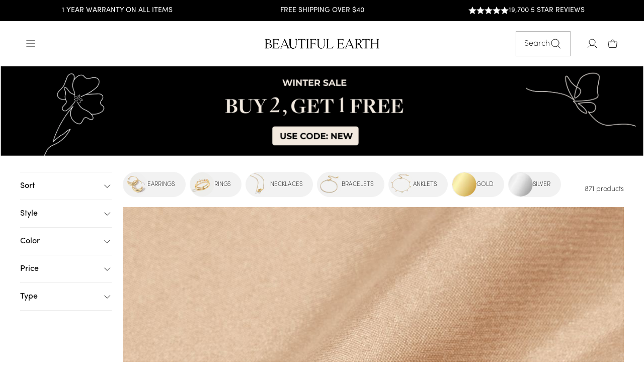

--- FILE ---
content_type: text/html; charset=utf-8
request_url: https://us.beautifulearthboutique.com//collections/planet-daria?page=25
body_size: 76005
content:
<!doctype html>
<html class="no-js" lang="en" dir="ltr">
  <head>
    <link rel="stylesheet" href="https://use.typekit.net/jyy8pli.css">
<script>
    window.Shopify = window.Shopify || {theme: {id: 180531233137, role: 'main' } };
    window._template = {
        directory: "",
        name: "collection",
        suffix: ""
    };
  </script>
  <script type="module" blocking="render" fetchpriority="high" src="https://cdn.intelligems.io/esm/2fdf1d956fc4/bundle.js" async></script>
<script>
var head = document.head;
var script = document.createElement('script');
script.type = 'text/javascript';
script.src = "https://178134.t.hyros.com/v1/lst/universal-script?ph=03375ac3c39da06049df882f1a8b399e2124802706cc457e7d935e0811686aa8&tag=!clicked&ref_url=" + encodeURI(document.URL) ;
head.appendChild(script);
</script>


    <!-- Second Facebook Pixel Code -->
      <script>
        !function(f,b,e,v,n,t,s)
        {if(f.fbq)return;n=f.fbq=function(){n.callMethod?
        n.callMethod.apply(n,arguments):n.queue.push(arguments)};
        if(!f._fbq)f._fbq=n;n.push=n;n.loaded=!0;n.version='2.0';
        n.queue=[];t=b.createElement(e);t.async=!0;
        t.src=v;s=b.getElementsByTagName(e)[0];
        s.parentNode.insertBefore(t,s)}(window, document,'script',
        'https://connect.facebook.net/en_US/fbevents.js');
        fbq('init', '3425004831073808');
        fbq('track', 'PageView');
      </script>
      
      <!-- End Facebook Pixel Code -->

    <meta charset="utf-8">
    <meta http-equiv="X-UA-Compatible" content="IE=edge,chrome=1">
    <meta name="viewport" content="width=device-width,initial-scale=1">
    <meta name="theme-color" content="#fbf7f3">
    <link rel="canonical" href="https://us.beautifulearthboutique.com/collections/planet-daria?page=25">
    <link rel="preconnect" href="https://cdn.shopify.com">
    <link rel="preconnect" href="https://fonts.shopifycdn.com">
    <link rel="dns-prefetch" href="https://productreviews.shopifycdn.com">
    <link rel="dns-prefetch" href="https://ajax.googleapis.com">
    <link rel="dns-prefetch" href="https://maps.googleapis.com">
    <link rel="dns-prefetch" href="https://maps.gstatic.com">

    <link rel="stylesheet" href="https://cdnjs.cloudflare.com/ajax/libs/slick-carousel/1.9.0/slick.min.css" integrity="sha512-yHknP1/AwR+yx26cB1y0cjvQUMvEa2PFzt1c9LlS4pRQ5NOTZFWbhBig+X9G9eYW/8m0/4OXNx8pxJ6z57x0dw==" crossorigin="anonymous" referrerpolicy="no-referrer" />

    <link rel="preconnect" href="https://fonts.googleapis.com">
    <link rel="preconnect" href="https://fonts.gstatic.com" crossorigin><link rel="shortcut icon" href="//us.beautifulearthboutique.com/cdn/shop/files/BeautifulEarth_Logo_FNL_Mark_32x32.svg?v=1750163680" type="image/png"/><title>planet.daria
&ndash; Page 25
&ndash; Beautiful Earth US
</title>
<meta property="og:site_name" content="Beautiful Earth US">
  <meta property="og:url" content="https://us.beautifulearthboutique.com/collections/planet-daria?page=25">
  <meta property="og:title" content="planet.daria">
  <meta property="og:type" content="website">
  <meta property="og:description" content="Beautiful & affordable jewelry that doesn't break the bank. Over 800+ nature inspired designs. Free worldwide shipping. 1 year warranty. London based brand."><meta property="og:image" content="http://us.beautifulearthboutique.com/cdn/shop/files/Beautiful_Earth_Boutique_3253621a-1a2e-4fbb-86b2-730d16d2ec66.jpg?v=1729601449">
    <meta property="og:image:secure_url" content="https://us.beautifulearthboutique.com/cdn/shop/files/Beautiful_Earth_Boutique_3253621a-1a2e-4fbb-86b2-730d16d2ec66.jpg?v=1729601449">
    <meta property="og:image:width" content="2048">
    <meta property="og:image:height" content="645"><meta name="twitter:site" content="@">
  <meta name="twitter:card" content="summary_large_image">
  <meta name="twitter:title" content="planet.daria">
  <meta name="twitter:description" content="Beautiful & affordable jewelry that doesn't break the bank. Over 800+ nature inspired designs. Free worldwide shipping. 1 year warranty. London based brand.">
<style data-shopify>@font-face {
  font-family: Jost;
  font-weight: 400;
  font-style: normal;
  font-display: swap;
  src: url("//us.beautifulearthboutique.com/cdn/fonts/jost/jost_n4.d47a1b6347ce4a4c9f437608011273009d91f2b7.woff2") format("woff2"),
       url("//us.beautifulearthboutique.com/cdn/fonts/jost/jost_n4.791c46290e672b3f85c3d1c651ef2efa3819eadd.woff") format("woff");
}

  @font-face {
  font-family: Jost;
  font-weight: 400;
  font-style: normal;
  font-display: swap;
  src: url("//us.beautifulearthboutique.com/cdn/fonts/jost/jost_n4.d47a1b6347ce4a4c9f437608011273009d91f2b7.woff2") format("woff2"),
       url("//us.beautifulearthboutique.com/cdn/fonts/jost/jost_n4.791c46290e672b3f85c3d1c651ef2efa3819eadd.woff") format("woff");
}


  @font-face {
  font-family: Jost;
  font-weight: 600;
  font-style: normal;
  font-display: swap;
  src: url("//us.beautifulearthboutique.com/cdn/fonts/jost/jost_n6.ec1178db7a7515114a2d84e3dd680832b7af8b99.woff2") format("woff2"),
       url("//us.beautifulearthboutique.com/cdn/fonts/jost/jost_n6.b1178bb6bdd3979fef38e103a3816f6980aeaff9.woff") format("woff");
}

  @font-face {
  font-family: Jost;
  font-weight: 400;
  font-style: italic;
  font-display: swap;
  src: url("//us.beautifulearthboutique.com/cdn/fonts/jost/jost_i4.b690098389649750ada222b9763d55796c5283a5.woff2") format("woff2"),
       url("//us.beautifulearthboutique.com/cdn/fonts/jost/jost_i4.fd766415a47e50b9e391ae7ec04e2ae25e7e28b0.woff") format("woff");
}

  @font-face {
  font-family: Jost;
  font-weight: 600;
  font-style: italic;
  font-display: swap;
  src: url("//us.beautifulearthboutique.com/cdn/fonts/jost/jost_i6.9af7e5f39e3a108c08f24047a4276332d9d7b85e.woff2") format("woff2"),
       url("//us.beautifulearthboutique.com/cdn/fonts/jost/jost_i6.2bf310262638f998ed206777ce0b9a3b98b6fe92.woff") format("woff");
}

</style><link href="//us.beautifulearthboutique.com/cdn/shop/t/14/assets/theme.css?v=86683967825803775631768210413" rel="stylesheet" type="text/css" media="all" />
    <link href="//us.beautifulearthboutique.com/cdn/shop/t/14/assets/custom.css?v=73935160364698986021757065198" rel="stylesheet" type="text/css" media="all" />
<style data-shopify>:root {
    --typeHeaderPrimary: "FreightBigPro";
    --typeHeaderFallback: sans-serif;
    --typeHeaderSize: 44px;
    --typeHeaderWeight: 400;
    --typeHeaderLineHeight: 1.3;
    --typeHeaderSpacing: 0.0em;

    --typeBasePrimary: "Sofia Pro ExtraLight";
    --typeBasePrimary-400: "Sofia Pro Regular";
    --typeBaseFallback:sans-serif;
    --typeBaseSize: 16px;
    --typeBaseWeight: 300;
    --typeBaseWeight-bold: 400;
    --typeBaseSpacing: 0.0em;
    --typeBaseLineHeight: 1.6;

    --typeCollectionTitle: 18px;

    --iconWeight: 1px;
    --iconLinecaps: miter;

    
      --buttonRadius: 0px;
    

    --colorGridOverlayOpacity: 0.1;
  }

  .placeholder-content {
    background-image: linear-gradient(100deg, #ffffff 40%, #f7f7f7 63%, #ffffff 79%);
  }</style>
    

        
    <link rel="stylesheet" href="https://cdn.jsdelivr.net/npm/swiper@9/swiper-bundle.min.css"/>
    <script src="https://cdn.jsdelivr.net/npm/swiper@11/swiper-bundle.min.js"></script>
    <link rel="stylesheet" href="https://cdn.jsdelivr.net/npm/@splidejs/splide/dist/css/splide.min.css">
    <script src="https://cdn.jsdelivr.net/npm/@splidejs/splide/dist/js/splide.min.js"></script>
    <script src="https://ajax.googleapis.com/ajax/libs/jquery/3.5.1/jquery.min.js"></script>

    <script src="https://cdnjs.cloudflare.com/ajax/libs/slick-carousel/1.9.0/slick.min.js" integrity="sha512-HGOnQO9+SP1V92SrtZfjqxxtLmVzqZpjFFekvzZVWoiASSQgSr4cw9Kqd2+l8Llp4Gm0G8GIFJ4ddwZilcdb8A==" crossorigin="anonymous" referrerpolicy="no-referrer"></script>
    
    
    
    <script>

      
      document.documentElement.className = document.documentElement.className.replace('no-js', 'js');

      window.theme = window.theme || {};
      theme.routes = {
        home: "/",
        cart: "/cart.js",
        cartPage: "/cart",
        cartAdd: "/cart/add.js",
        cartChange: "/cart/change.js"
      };
      theme.strings = {
        soldOut: "Sold Out",
        unavailable: "Unavailable",
        inStockLabel: "In stock - ready to ship",
        stockLabel: "Low stock - [count] items left",
        willNotShipUntil: "Ready to ship [date]",
        willBeInStockAfter: "Back in stock [date]",
        waitingForStock: "Inventory on the way",
        savePrice: "Save [saved_amount]",
        cartEmpty: "Your cart is currently empty.",
        cartTermsConfirmation: "You must agree with the terms and conditions of sales to check out",
        searchCollections: "Collections:",
        searchPages: "Pages:",
        searchArticles: "Articles:"
      };
      theme.settings = {
        dynamicVariantsEnable: true,
        cartType: "drawer",
        isCustomerTemplate:
          false,
        moneyFormat: "${{amount}}",
        saveType: "dollar",
        productImageSize: "square",
        productImageCover: false,
        predictiveSearch: true,
        predictiveSearchType: "product,article,page,collection",
        quickView: true,
        themeName: 'Impulse',
        themeVersion: "5.1.2"
      };
    </script>

    
    
 
    
    
 









 
<script>window.performance && window.performance.mark && window.performance.mark('shopify.content_for_header.start');</script><meta id="shopify-digital-wallet" name="shopify-digital-wallet" content="/60390735987/digital_wallets/dialog">
<meta name="shopify-checkout-api-token" content="262427674e583997badc7413ae2c18b1">
<meta id="in-context-paypal-metadata" data-shop-id="60390735987" data-venmo-supported="false" data-environment="production" data-locale="en_US" data-paypal-v4="true" data-currency="USD">
<link rel="alternate" type="application/atom+xml" title="Feed" href="/collections/planet-daria.atom" />
<link rel="prev" href="/collections/planet-daria?page=24">
<link rel="next" href="/collections/planet-daria?page=26">
<link rel="alternate" type="application/json+oembed" href="https://us.beautifulearthboutique.com/collections/planet-daria.oembed?page=25">
<script async="async" data-src="/checkouts/internal/preloads.js?locale=en-US"></script>
<link rel="preconnect" href="https://shop.app" crossorigin="anonymous">
<script async="async" data-src="https://shop.app/checkouts/internal/preloads.js?locale=en-US&shop_id=60390735987" crossorigin="anonymous"></script>
<script id="apple-pay-shop-capabilities" type="application/json">{"shopId":60390735987,"countryCode":"US","currencyCode":"USD","merchantCapabilities":["supports3DS"],"merchantId":"gid:\/\/shopify\/Shop\/60390735987","merchantName":"Beautiful Earth US","requiredBillingContactFields":["postalAddress","email","phone"],"requiredShippingContactFields":["postalAddress","email","phone"],"shippingType":"shipping","supportedNetworks":["visa","masterCard","amex","discover","elo","jcb"],"total":{"type":"pending","label":"Beautiful Earth US","amount":"1.00"},"shopifyPaymentsEnabled":true,"supportsSubscriptions":true}</script>
<script id="shopify-features" type="application/json">{"accessToken":"262427674e583997badc7413ae2c18b1","betas":["rich-media-storefront-analytics"],"domain":"us.beautifulearthboutique.com","predictiveSearch":true,"shopId":60390735987,"locale":"en"}</script>
<script>var Shopify = Shopify || {};
Shopify.shop = "beautiful-earth-us.myshopify.com";
Shopify.locale = "en";
Shopify.currency = {"active":"USD","rate":"1.0"};
Shopify.country = "US";
Shopify.theme = {"name":"Updated theme | New design","id":180531233137,"schema_name":"Impulse","schema_version":"5.1.2","theme_store_id":null,"role":"main"};
Shopify.theme.handle = "null";
Shopify.theme.style = {"id":null,"handle":null};
Shopify.cdnHost = "us.beautifulearthboutique.com/cdn";
Shopify.routes = Shopify.routes || {};
Shopify.routes.root = "/";</script>
<script type="module">!function(o){(o.Shopify=o.Shopify||{}).modules=!0}(window);</script>
<script>!function(o){function n(){var o=[];function n(){o.push(Array.prototype.slice.apply(arguments))}return n.q=o,n}var t=o.Shopify=o.Shopify||{};t.loadFeatures=n(),t.autoloadFeatures=n()}(window);</script>
<script>
  window.ShopifyPay = window.ShopifyPay || {};
  window.ShopifyPay.apiHost = "shop.app\/pay";
  window.ShopifyPay.redirectState = null;
</script>
<script id="shop-js-analytics" type="application/json">{"pageType":"collection"}</script>
<script defer="defer" async type="module" data-src="//us.beautifulearthboutique.com/cdn/shopifycloud/shop-js/modules/v2/client.init-shop-cart-sync_C5BV16lS.en.esm.js"></script>
<script defer="defer" async type="module" data-src="//us.beautifulearthboutique.com/cdn/shopifycloud/shop-js/modules/v2/chunk.common_CygWptCX.esm.js"></script>
<script type="module">
  await import("//us.beautifulearthboutique.com/cdn/shopifycloud/shop-js/modules/v2/client.init-shop-cart-sync_C5BV16lS.en.esm.js");
await import("//us.beautifulearthboutique.com/cdn/shopifycloud/shop-js/modules/v2/chunk.common_CygWptCX.esm.js");

  window.Shopify.SignInWithShop?.initShopCartSync?.({"fedCMEnabled":true,"windoidEnabled":true});

</script>
<script>
  window.Shopify = window.Shopify || {};
  if (!window.Shopify.featureAssets) window.Shopify.featureAssets = {};
  window.Shopify.featureAssets['shop-js'] = {"shop-cart-sync":["modules/v2/client.shop-cart-sync_ZFArdW7E.en.esm.js","modules/v2/chunk.common_CygWptCX.esm.js"],"init-fed-cm":["modules/v2/client.init-fed-cm_CmiC4vf6.en.esm.js","modules/v2/chunk.common_CygWptCX.esm.js"],"shop-button":["modules/v2/client.shop-button_tlx5R9nI.en.esm.js","modules/v2/chunk.common_CygWptCX.esm.js"],"shop-cash-offers":["modules/v2/client.shop-cash-offers_DOA2yAJr.en.esm.js","modules/v2/chunk.common_CygWptCX.esm.js","modules/v2/chunk.modal_D71HUcav.esm.js"],"init-windoid":["modules/v2/client.init-windoid_sURxWdc1.en.esm.js","modules/v2/chunk.common_CygWptCX.esm.js"],"shop-toast-manager":["modules/v2/client.shop-toast-manager_ClPi3nE9.en.esm.js","modules/v2/chunk.common_CygWptCX.esm.js"],"init-shop-email-lookup-coordinator":["modules/v2/client.init-shop-email-lookup-coordinator_B8hsDcYM.en.esm.js","modules/v2/chunk.common_CygWptCX.esm.js"],"init-shop-cart-sync":["modules/v2/client.init-shop-cart-sync_C5BV16lS.en.esm.js","modules/v2/chunk.common_CygWptCX.esm.js"],"avatar":["modules/v2/client.avatar_BTnouDA3.en.esm.js"],"pay-button":["modules/v2/client.pay-button_FdsNuTd3.en.esm.js","modules/v2/chunk.common_CygWptCX.esm.js"],"init-customer-accounts":["modules/v2/client.init-customer-accounts_DxDtT_ad.en.esm.js","modules/v2/client.shop-login-button_C5VAVYt1.en.esm.js","modules/v2/chunk.common_CygWptCX.esm.js","modules/v2/chunk.modal_D71HUcav.esm.js"],"init-shop-for-new-customer-accounts":["modules/v2/client.init-shop-for-new-customer-accounts_ChsxoAhi.en.esm.js","modules/v2/client.shop-login-button_C5VAVYt1.en.esm.js","modules/v2/chunk.common_CygWptCX.esm.js","modules/v2/chunk.modal_D71HUcav.esm.js"],"shop-login-button":["modules/v2/client.shop-login-button_C5VAVYt1.en.esm.js","modules/v2/chunk.common_CygWptCX.esm.js","modules/v2/chunk.modal_D71HUcav.esm.js"],"init-customer-accounts-sign-up":["modules/v2/client.init-customer-accounts-sign-up_CPSyQ0Tj.en.esm.js","modules/v2/client.shop-login-button_C5VAVYt1.en.esm.js","modules/v2/chunk.common_CygWptCX.esm.js","modules/v2/chunk.modal_D71HUcav.esm.js"],"shop-follow-button":["modules/v2/client.shop-follow-button_Cva4Ekp9.en.esm.js","modules/v2/chunk.common_CygWptCX.esm.js","modules/v2/chunk.modal_D71HUcav.esm.js"],"checkout-modal":["modules/v2/client.checkout-modal_BPM8l0SH.en.esm.js","modules/v2/chunk.common_CygWptCX.esm.js","modules/v2/chunk.modal_D71HUcav.esm.js"],"lead-capture":["modules/v2/client.lead-capture_Bi8yE_yS.en.esm.js","modules/v2/chunk.common_CygWptCX.esm.js","modules/v2/chunk.modal_D71HUcav.esm.js"],"shop-login":["modules/v2/client.shop-login_D6lNrXab.en.esm.js","modules/v2/chunk.common_CygWptCX.esm.js","modules/v2/chunk.modal_D71HUcav.esm.js"],"payment-terms":["modules/v2/client.payment-terms_CZxnsJam.en.esm.js","modules/v2/chunk.common_CygWptCX.esm.js","modules/v2/chunk.modal_D71HUcav.esm.js"]};
</script>
<script>(function() {
  var isLoaded = false;
  function asyncLoad() {
    if (isLoaded) return;
    isLoaded = true;
    var urls = ["https:\/\/loox.io\/widget\/L7fKzvnfWt\/loox.1721743019251.js?shop=beautiful-earth-us.myshopify.com","https:\/\/static.returngo.ai\/master.returngo.ai\/returngo.min.js?shop=beautiful-earth-us.myshopify.com"];
    for (var i = 0; i < urls.length; i++) {
      var s = document.createElement('script');
      s.type = 'text/javascript';
      s.async = true;
      s.src = urls[i];
      var x = document.getElementsByTagName('script')[0];
      x.parentNode.insertBefore(s, x);
    }
  };
  document.addEventListener('StartAsyncLoading',function(event){asyncLoad();});if(window.attachEvent) {
    window.attachEvent('onload', function(){});
  } else {
    window.addEventListener('load', function(){}, false);
  }
})();</script>
<script id="__st">var __st={"a":60390735987,"offset":0,"reqid":"d30f1c14-fc25-4e50-8cd3-5ae4d47a7981-1768738277","pageurl":"us.beautifulearthboutique.com\/collections\/planet-daria?page=25","u":"7e9354072ff5","p":"collection","rtyp":"collection","rid":294848430195};</script>
<script>window.ShopifyPaypalV4VisibilityTracking = true;</script>
<script id="captcha-bootstrap">!function(){'use strict';const t='contact',e='account',n='new_comment',o=[[t,t],['blogs',n],['comments',n],[t,'customer']],c=[[e,'customer_login'],[e,'guest_login'],[e,'recover_customer_password'],[e,'create_customer']],r=t=>t.map((([t,e])=>`form[action*='/${t}']:not([data-nocaptcha='true']) input[name='form_type'][value='${e}']`)).join(','),a=t=>()=>t?[...document.querySelectorAll(t)].map((t=>t.form)):[];function s(){const t=[...o],e=r(t);return a(e)}const i='password',u='form_key',d=['recaptcha-v3-token','g-recaptcha-response','h-captcha-response',i],f=()=>{try{return window.sessionStorage}catch{return}},m='__shopify_v',_=t=>t.elements[u];function p(t,e,n=!1){try{const o=window.sessionStorage,c=JSON.parse(o.getItem(e)),{data:r}=function(t){const{data:e,action:n}=t;return t[m]||n?{data:e,action:n}:{data:t,action:n}}(c);for(const[e,n]of Object.entries(r))t.elements[e]&&(t.elements[e].value=n);n&&o.removeItem(e)}catch(o){console.error('form repopulation failed',{error:o})}}const l='form_type',E='cptcha';function T(t){t.dataset[E]=!0}const w=window,h=w.document,L='Shopify',v='ce_forms',y='captcha';let A=!1;((t,e)=>{const n=(g='f06e6c50-85a8-45c8-87d0-21a2b65856fe',I='https://cdn.shopify.com/shopifycloud/storefront-forms-hcaptcha/ce_storefront_forms_captcha_hcaptcha.v1.5.2.iife.js',D={infoText:'Protected by hCaptcha',privacyText:'Privacy',termsText:'Terms'},(t,e,n)=>{const o=w[L][v],c=o.bindForm;if(c)return c(t,g,e,D).then(n);var r;o.q.push([[t,g,e,D],n]),r=I,A||(h.body.append(Object.assign(h.createElement('script'),{id:'captcha-provider',async:!0,src:r})),A=!0)});var g,I,D;w[L]=w[L]||{},w[L][v]=w[L][v]||{},w[L][v].q=[],w[L][y]=w[L][y]||{},w[L][y].protect=function(t,e){n(t,void 0,e),T(t)},Object.freeze(w[L][y]),function(t,e,n,w,h,L){const[v,y,A,g]=function(t,e,n){const i=e?o:[],u=t?c:[],d=[...i,...u],f=r(d),m=r(i),_=r(d.filter((([t,e])=>n.includes(e))));return[a(f),a(m),a(_),s()]}(w,h,L),I=t=>{const e=t.target;return e instanceof HTMLFormElement?e:e&&e.form},D=t=>v().includes(t);t.addEventListener('submit',(t=>{const e=I(t);if(!e)return;const n=D(e)&&!e.dataset.hcaptchaBound&&!e.dataset.recaptchaBound,o=_(e),c=g().includes(e)&&(!o||!o.value);(n||c)&&t.preventDefault(),c&&!n&&(function(t){try{if(!f())return;!function(t){const e=f();if(!e)return;const n=_(t);if(!n)return;const o=n.value;o&&e.removeItem(o)}(t);const e=Array.from(Array(32),(()=>Math.random().toString(36)[2])).join('');!function(t,e){_(t)||t.append(Object.assign(document.createElement('input'),{type:'hidden',name:u})),t.elements[u].value=e}(t,e),function(t,e){const n=f();if(!n)return;const o=[...t.querySelectorAll(`input[type='${i}']`)].map((({name:t})=>t)),c=[...d,...o],r={};for(const[a,s]of new FormData(t).entries())c.includes(a)||(r[a]=s);n.setItem(e,JSON.stringify({[m]:1,action:t.action,data:r}))}(t,e)}catch(e){console.error('failed to persist form',e)}}(e),e.submit())}));const S=(t,e)=>{t&&!t.dataset[E]&&(n(t,e.some((e=>e===t))),T(t))};for(const o of['focusin','change'])t.addEventListener(o,(t=>{const e=I(t);D(e)&&S(e,y())}));const B=e.get('form_key'),M=e.get(l),P=B&&M;t.addEventListener('DOMContentLoaded',(()=>{const t=y();if(P)for(const e of t)e.elements[l].value===M&&p(e,B);[...new Set([...A(),...v().filter((t=>'true'===t.dataset.shopifyCaptcha))])].forEach((e=>S(e,t)))}))}(h,new URLSearchParams(w.location.search),n,t,e,['guest_login'])})(!0,!0)}();</script>
<script integrity="sha256-4kQ18oKyAcykRKYeNunJcIwy7WH5gtpwJnB7kiuLZ1E=" data-source-attribution="shopify.loadfeatures" defer="defer" data-src="//us.beautifulearthboutique.com/cdn/shopifycloud/storefront/assets/storefront/load_feature-a0a9edcb.js" crossorigin="anonymous"></script>
<script crossorigin="anonymous" defer="defer" data-src="//us.beautifulearthboutique.com/cdn/shopifycloud/storefront/assets/shopify_pay/storefront-65b4c6d7.js?v=20250812"></script>
<script data-source-attribution="shopify.dynamic_checkout.dynamic.init">var Shopify=Shopify||{};Shopify.PaymentButton=Shopify.PaymentButton||{isStorefrontPortableWallets:!0,init:function(){window.Shopify.PaymentButton.init=function(){};var t=document.createElement("script");t.data-src="https://us.beautifulearthboutique.com/cdn/shopifycloud/portable-wallets/latest/portable-wallets.en.js",t.type="module",document.head.appendChild(t)}};
</script>
<script data-source-attribution="shopify.dynamic_checkout.buyer_consent">
  function portableWalletsHideBuyerConsent(e){var t=document.getElementById("shopify-buyer-consent"),n=document.getElementById("shopify-subscription-policy-button");t&&n&&(t.classList.add("hidden"),t.setAttribute("aria-hidden","true"),n.removeEventListener("click",e))}function portableWalletsShowBuyerConsent(e){var t=document.getElementById("shopify-buyer-consent"),n=document.getElementById("shopify-subscription-policy-button");t&&n&&(t.classList.remove("hidden"),t.removeAttribute("aria-hidden"),n.addEventListener("click",e))}window.Shopify?.PaymentButton&&(window.Shopify.PaymentButton.hideBuyerConsent=portableWalletsHideBuyerConsent,window.Shopify.PaymentButton.showBuyerConsent=portableWalletsShowBuyerConsent);
</script>
<script data-source-attribution="shopify.dynamic_checkout.cart.bootstrap">document.addEventListener("DOMContentLoaded",(function(){function t(){return document.querySelector("shopify-accelerated-checkout-cart, shopify-accelerated-checkout")}if(t())Shopify.PaymentButton.init();else{new MutationObserver((function(e,n){t()&&(Shopify.PaymentButton.init(),n.disconnect())})).observe(document.body,{childList:!0,subtree:!0})}}));
</script>
<link id="shopify-accelerated-checkout-styles" rel="stylesheet" media="screen" href="https://us.beautifulearthboutique.com/cdn/shopifycloud/portable-wallets/latest/accelerated-checkout-backwards-compat.css" crossorigin="anonymous">
<style id="shopify-accelerated-checkout-cart">
        #shopify-buyer-consent {
  margin-top: 1em;
  display: inline-block;
  width: 100%;
}

#shopify-buyer-consent.hidden {
  display: none;
}

#shopify-subscription-policy-button {
  background: none;
  border: none;
  padding: 0;
  text-decoration: underline;
  font-size: inherit;
  cursor: pointer;
}

#shopify-subscription-policy-button::before {
  box-shadow: none;
}

      </style>

<script>window.performance && window.performance.mark && window.performance.mark('shopify.content_for_header.end');</script>

<script>
  var script_loaded = !1;
  function loadJSscripts() {
    setTimeout(function () {
        if (!script_loaded) {
            script_loaded = !0;
            var t = document.getElementsByTagName("script");
            for (i = 0; i < t.length; i++) null !== t[i].getAttribute("data-src") && (t[i].setAttribute("src", t[i].getAttribute("data-src")), delete t[i].dataset.src);
            var e = document.getElementsByTagName("link");
            for (i = 0; i < e.length; i++) null !== e[i].getAttribute("data-href") && (e[i].setAttribute("href", e[i].getAttribute("data-href")), delete e[i].dataset.href);
            setTimeout(function () {
                document.dispatchEvent(new CustomEvent("StartAsyncLoading")), document.dispatchEvent(new CustomEvent("StartKernelLoading"));
            }, 400);
        }
      console.log('lazy 12s wait');
    }, 12000);
  }
  
  function loadJSscriptsNow() {
    if (!script_loaded) {
        console.log("lazy scripts loaded"), (script_loaded = !0);
        var t = document.getElementsByTagName("script");
        for (i = 0; i < t.length; i++) null !== t[i].getAttribute("data-src") && (t[i].setAttribute("src", t[i].getAttribute("data-src")), delete t[i].dataset.src);
        var e = document.getElementsByTagName("link");
        for (i = 0; i < e.length; i++) null !== e[i].getAttribute("data-href") && (e[i].setAttribute("href", e[i].getAttribute("data-href")), delete e[i].dataset.href);
        setTimeout(function () {
            document.dispatchEvent(new CustomEvent("StartAsyncLoading")), document.dispatchEvent(new CustomEvent("StartKernelLoading"));
        }, 400);
    }
  }
  
  var activityEvents = ["mousedown", "mousemove", "keydown", "scroll", "touchstart", "click", "keypress", "touchmove"];
  activityEvents.forEach(function (t) {
    window.addEventListener(t, loadJSscriptsNow, !1);
  }),
   document.addEventListener("DOMContentLoaded", loadJSscripts);
  if (window.addEventListener) {
    window.addEventListener("load", loadJSscripts);
  } else if (window.attachEvent) {
    window.attachEvent("onload", loadJSscripts);
  } else {
    window.onload = loadJSscripts;
  }
</script>
    
    <script src="//us.beautifulearthboutique.com/cdn/shop/t/14/assets/vendor-scripts-v10.js" defer="defer"></script><script src="https://cdn.jsdelivr.net/gh/phucbm/flickity-responsive@latest/flickity-responsive.min.js" defer="defer"></script>
     <script src="https://unpkg.com/flickity@2/dist/flickity.pkgd.min.js"></script>
  
   
     <script  defer="defer">
        function setCookie(name, value, hours) {
          const date = new Date();
          date.setTime(date.getTime() + (hours * 60 * 60 * 1000));
          document.cookie = `${name}=${value}; expires=${date.toUTCString()}; path=/`;
      }
      
      function getCookie(name) {
          const cookies = document.cookie.split('; ');
          for (let i = 0; i < cookies.length; i++) {
              const [key, value] = cookies[i].split('=');
              if (key === name) { return value; }
          }
          return null;
      }
      
      function deleteCookie(name) {
          document.cookie = `${name}=; expires=Thu, 01 Jan 1970 00:00:00 UTC; path=/;`;
      }
      
      function manageCollectionCookie() {
          if (window.location.pathname.includes('/collections/any-5-jewelry-bundle-discount-off')) {
              setCookie('collection_visited', 'true', 24); 
              deleteCookie('BEB_PROMOTION');
              console.log('Collection visited. Cookie set.');
          } else {
              deleteCookie('collection_visited');
              console.log('Not on the specific collection page. Cookie removed.');
          } 
      }
      manageCollectionCookie();
    </script>

    <script src="//us.beautifulearthboutique.com/cdn/shop/t/14/assets/theme.js?v=59187950093349419801764081345" defer="defer"></script>
    <script>
    window.enable_wishlist = false;
    </script>
    

     
<script defer="defer">
  var offerUpdates = {};
  
      offerUpdates["Women25"] = {
        name: "Women25",
        announcementbar: "WOMENS DAY SALE: BUY 2 GET 2 FREE!",
        
        homepageDesktopimg: "//us.beautifulearthboutique.com/cdn/shop/files/DESKTOP_WEBSITE_BANNER.png?v=1741279567",
        
        
        homepageMobileimg: "//us.beautifulearthboutique.com/cdn/shop/files/MOBILE_WEBSITE_BANNER.png?v=1741279573",
        
        homepageBannerLink: "",
        
        collectionDesktopImage: "//us.beautifulearthboutique.com/cdn/shop/files/DESKTOP_COLLECTION_BANNER.png?v=1741279563",
        
        
        collectionMobileImage: "//us.beautifulearthboutique.com/cdn/shop/files/MOBILE_COLLECTION_BANNER.png?v=1741279569",
        
        bannerTitle: "Buy 2, Get 2 Free",
        bannerContent: "Add At Least 4 Items To Your Cart And Use The Code 4FOR2 At Checkout",
        bannerSubContent: `<div class="metafield-rich_text_field"><p>4 items in your cart -&gt; Pay for 2 <br />
6 items in your cart -&gt; Pay for 3 <br />
and so on...</p></div>`,
        accordionDescription: `<div class="metafield-rich_text_field"><p><strong>✨ Limited-Time Offer: Buy 2, Get 2 Free! ✨</strong></p><p>Treat yourself (or someone special) to timeless, high-quality jewelry! Simply <strong>add at least 4 pieces to your cart</strong> and apply the code <strong>4FOR2</strong> at checkout - <strong>2 items will be FREE!</strong></p><p>Want even more? The deal keeps going:<br />
💎 Add <strong>6 pieces</strong>, pay for <strong>3</strong><br />
💎 Add <strong>8 pieces</strong>, pay for <strong>4</strong> ... and so on!</p><p>Don’t wait - elevate your jewelry collection with pieces designed to last a lifetime. </p></div>`,
        discountCode: "4FOR2",
        discountQty: "3",
        offerTextPDP: ""
      };
  

  theme.initializePromotions = function() {
    var queryString = window.location.href;
    var extractedString = queryString.split("?")[1] || ""; 
    var cleanedString = extractedString.replace(/-/g, ""); 


    for (var offerName in offerUpdates) {
      var cleanedOfferName = offerName.replace(/-/g, "").toLowerCase().trim();
      if (cleanedString.toLowerCase().trim().includes(cleanedOfferName)) {
          saveCookie(7, offerName);
          break; 
      }
    }
    
    if (Cookies.get('BEB_PROMOTION')) {
      var promotionCookieValue = Cookies.get('BEB_PROMOTION');
      theme.initCustomExperience(promotionCookieValue); 
    } else {
      theme.hideB2G1OnDefault();
    }

    function saveCookie(expiryDays, tpe) {
      Cookies.set('BEB_PROMOTION', tpe, { path: '/', expires: expiryDays});
    }
  }

  window.addEventListener("CartUpdate", function(CartUpdate) {
    if(typeof theme.initializePromotions() == "function"){
    theme.initializePromotions();
    }
  })
  theme.initCustomExperience = function (promotionCookieValue) {
     if (promotionCookieValue in offerUpdates) {
      var offerData = offerUpdates[promotionCookieValue];

      // Update announcement bar
      if (typeof theme.updateAnnouncementBar === "function" && offerData.announcementbar) {
          theme.updateAnnouncementBar(offerData.announcementbar);
      }

     if (typeof theme.updateAnnouncementBaroffer === "function" && offerData.announcementbar) {
        theme.updateAnnouncementBaroffer(offerData.announcementbar);
      }

      // Update homepage banner
      try {
          if (typeof theme.updateHomepageBanner === "function") {
              theme.updateHomepageBanner(offerData.homepageDesktopimg, offerData.homepageMobileimg, offerData.homepageBannerLink || document.querySelector(".hero__slide-link")?.href);
          }
      } catch (error) {
          // console.error("Error in updateHomepageBanner:", error);
      }
  
      // Update collection banner
      try {
          if (typeof theme.updateCollectionBanner === "function") {
              theme.updateCollectionBanner(offerData.collectionDesktopImage, offerData.collectionMobileImage);
          }
      } catch (error) {
          // console.error("Error in updateCollectionBanner:", error);
      }

      
     // Update offer Element
     try {
         if (typeof theme.updateOfferElementInPDP === "function") {
             theme.updateOfferElementInPDP(offerData.discountCode);
         }
     } catch (error) {
         // console.error("Error in updateCollectionBanner:", error);
     }

     // Update ProgressBar
     try {
         if (typeof theme.updateCartDrawer === "function") {
             theme.updateCartDrawer(offerData.discountCode, offerData.discountQty);
         }
     } catch (error) {
         // console.error("Error in updateCollectionBanner:", error);
     }

     // Update offer Text PDP
     try {
         if (typeof theme.updateofferTextPDP === "function" && offerData.offerTextPDP) {
             theme.updateofferTextPDP(offerData.offerTextPDP);
         }
     } catch (error) {
         // console.error("Error in updateCollectionBanner:", error);
     }
      
  
      // Update banner and accordion content
      let el1 = document.getElementById("aex-pdp-b2g1-banner-title");
      let el2 = document.getElementById("aex-pdp-b2g1-banner-content");
      let el3 = document.getElementById("aex-pdp-b2g1-banner-sub-content");
      let el4 = document.getElementsByClassName("aexb2g1-accordion-b2g1");
      let el5 = document.getElementsByClassName("aexb2g1-panel-b2g1");
  
      if (el1) el1.innerHTML = offerData.bannerTitle || "";
      if (el2) el2.innerHTML = offerData.bannerContent || "";
      if (el3) el3.innerHTML = offerData.bannerSubContent || "";
  
      if (el4.length) {
          Array.from(el4).forEach((element) => {
              element.innerHTML = offerData.bannerTitle || "";
          });
      }
  
      if (el5.length) {
          Array.from(el5).forEach((element) => {
              element.innerHTML = offerData.accordionDescription || "";
          });
      }
       
      // discount code in button
      let buttonCode = document.getElementById("code_change_offer");
      if (buttonCode) buttonCode.innerHTML = offerData.discountCode || "";
  }
}
</script>
<script>var loox_global_hash = '1768734835910';</script><style>.loox-reviews-default { max-width: 1200px; margin: 0 auto; }.loox-rating .loox-icon { color:#000000; }
:root { --lxs-rating-icon-color: #000000; }</style>

    <!-- CF Implementations CSS & JS -->
    <style>
  
  .cf-modal-description {
    display: none;
  }

  .modal--quick-shop .instock-text.cf-mobile-only,
  .modal--quick-shop .product-single__description .cf-desktop-tab,
  .modal--quick-shop .product-single__description .cf-mobile-tab {
    display: none;
  }

  .modal--quick-shop .product-single__description .cf-modal-description {
    display: block;
  }

  .modal--quick-shop .product-single__description .easytabs-tab-item.easytabs-active {
    background: none !important;
    border: none !important;
  }

  
  #reamazejs-container {
    display: none !important;
  }


  
  @media only screen and (max-width: 768px) {
    li.site-nav__item a[href="/collections/sale"] {
      color: #e52121;
    }

      li.mobile-nav__item a[href="/collections/sale"] {
          font-weight: 600;
      }
  }


  
  .trust-seals {
    display: flex;
    flex-direction: row;
    justify-content: space-between;
    margin: 15px auto 0;
    max-width: 220px;
    width: 90%;
  }
  .trust-seals.short {
    margin: 15px auto -15px;
  }

  @media only screen and (min-width: 768px) {
    .trust-seals {
      margin: 25px auto 0;
    }
  }

  .trust-seal-set {
    display: grid;
    grid-template-rows: auto 30px;
    grid-row-gap: 5px;
  }

  .seal-img-wrapper {
    display: flex;
    align-items: center;
  }

  .seal-img-wrapper img {
    width: 90%;
    display: block;
    max-width: 30px;
    margin: auto;
  }

  .seal-text {
    margin: 0;
    font-size: 11px;
    /*font-weight: bold;*/
    text-align: center;
    line-height: 1.2;
  }


  
  

  
  

  
  

  .ajaxcart__addons {
    background-color: #F8F8F8;
    position: relative;
    margin-top: -15px;
    padding-top: 15px;
    @media only screen and (min-width: 769px) {
      margin-top: -22.22222px;
      padding-top: 22.22222px;
    }
     &:after {
      content: '';
      position: absolute;
      width: 120%;
      left: 50%;
      top: 0;
      transform: translateX(-50%);
      height: 100%;
      background-color: #F8F8F8;
      z-index: -1;
    }
  }
</style>


<script>
  
  

  
  

  
  
</script>

    
    

    
      <script src="//cdn.shopify.com/s/files/1/0382/4185/files/ajaxinate.js?937" type="text/javascript"></script>


  

  
  <meta name="google-site-verification" content="b_IBkeXDHjYFF-UeAB_6JOtVQ-UKC2j-QjQ3iA1QdbA" |>

 

  
  
  
  



<script id="ABConvert-template-test">
var abconvertTemplateTestLiquidVariables = { 
    abconvertTemplate : "collection",
    abconvertDesignMode:false
 };

Object.keys(abconvertTemplateTestLiquidVariables).forEach(function(key) { window[key] =
abconvertTemplateTestLiquidVariables[key]; });
var abconvertTemplateTestDict = {"experiments":[{"experimentId":"686404473ff2e592bb484c0a","testGroups":[{"name":"Original","percentage":50,"template":{"key":"product.summer-deal-any-5-mu-3.json","suffix":"summer-deal-any-5-mu-3","type":"product","isDefault":false,"previewUrl":"/products/any-5-pieces-70-off-sale?view=summer-deal-any-5-mu-3","screenshotUrl":"","_id":"686404473ff2e592bb484c0c"},"paymentCustomization":[],"deliveryCustomization":[],"checkoutUICustomization":[],"shippingCost":2,"profitMargin":30,"_id":"686404473ff2e592bb484c0b","testProducts":[]},{"name":"Variant","percentage":50,"template":{"key":"product.summer-deal-any-5-mu-3-old.json","suffix":"summer-deal-any-5-mu-3-old","type":"product","isDefault":false,"previewUrl":"/products/blue-evil-eye-earrings","screenshotUrl":"https://abconvert-public-image-production.s3.us-east-1.amazonaws.com/product.summer-deal-any-5-mu-3-old.json-1751258614774","_id":"686404473ff2e592bb484c0e"},"paymentCustomization":[],"deliveryCustomization":[],"checkoutUICustomization":[],"shippingCost":2,"profitMargin":30,"_id":"686404473ff2e592bb484c0d","testProducts":[]}],"templateDict":{"product.summer-deal-any-5-mu-3":{"groupIndex":0},"product.summer-deal-any-5-mu-3-old":{"groupIndex":1}},"startTime":"2025-07-01T15:52:39.946Z","pathConditionType":"include","pathConditions":[]},{"experimentId":"686404633796f07904f94254","testGroups":[{"name":"Original","percentage":50,"template":{"key":"product.any-12-summer24-advent-v1.json","suffix":"any-12-summer24-advent-v1","type":"product","isDefault":false,"previewUrl":"/products/build-your-own-summer-box-12-pieces?view=any-12-summer24-advent-v1","_id":"686404633796f07904f94256"},"paymentCustomization":[],"deliveryCustomization":[],"checkoutUICustomization":[],"shippingCost":2,"profitMargin":30,"_id":"686404633796f07904f94255","testProducts":[]},{"name":"Variant","percentage":50,"template":{"key":"product.any-12-summer24-advent-v1-old.json","suffix":"any-12-summer24-advent-v1-old","type":"product","isDefault":false,"previewUrl":"/products/blue-evil-eye-earrings","_id":"686404633796f07904f94258"},"paymentCustomization":[],"deliveryCustomization":[],"checkoutUICustomization":[],"shippingCost":2,"profitMargin":30,"_id":"686404633796f07904f94257","testProducts":[]}],"templateDict":{"product.any-12-summer24-advent-v1":{"groupIndex":0},"product.any-12-summer24-advent-v1-old":{"groupIndex":1}},"startTime":"2025-07-01T15:53:07.150Z","pathConditionType":"include","pathConditions":[]}]};
 window.abconvertTemplateTestDict = abconvertTemplateTestDict;
(()=>{"use strict";const e="url-redirect",t="theme",n="template",o="match_exactly",r="match_regex_exactly",a="contains",i="ends_with",c="starts_with",s="not_match_exactly",l="not_match_regex_exactly",d="not_contains",u="not_ends_with",p="not_starts_with",g="query_string",m=async(e,t,n=null)=>{const o={method:t,mode:"cors",headers:{"Content-Type":"application/json"}};n&&(o.body=JSON.stringify(n));let r=150,a=0;for(;a<3;)try{const t=await fetch(e,o);if(t.ok)return t.json();throw new Error(await t.json())}catch(e){if(r*=2,a+=1,a>=3)throw e;await new Promise((e=>setTimeout(e,r)))}throw new Error("API Error")};function f(e){for(var t=e+"=",n=document.cookie.split(";"),o=0;o<n.length;o++){for(var r=n[o];" "==r.charAt(0);)r=r.substring(1,r.length);if(0==r.indexOf(t))return r.substring(t.length,r.length)}return null}function v(e,t,n){var o,r=new Date;r.setTime(r.getTime()+n),o="; expires="+r.toUTCString(),document.cookie=e+"="+(t||"")+o+"; path=/"}function w(o,r,a,i){const c={[e]:"abconvert-url-redirect-experiments",[t]:"abconvert-theme-experiments",[n]:"abconvert-template-experiments"}[o];if(!c)return void console.error("[ABConvert] Invalid experiment type:",o);let s=[];try{const e=f(c);e&&(s=JSON.parse(e))}catch(e){console.warn("[ABConvert] Failed to parse existing cookie:",c,e)}const l={experimentId:r,groupIndex:a,startTime:i},d=s.findIndex((e=>e.experimentId===r));d>=0?s[d]=l:s.push(l),v(c,JSON.stringify(s),2592e6)}function h(){let e=f("abconvert-landing-page");return e||(e=window.location.pathname,v("abconvert-landing-page",e,18e5)),e}function b(){let e=f("abconvert-session");return e||(e="xxxxxxxx-xxxx-4xxx-yxxx-xxxxxxxxxxxx".replace(/[xy]/g,(function(e){var t=16*Math.random()|0;return("x"==e?t:3&t|8).toString(16)})),v("abconvert-session",e,18e5)),e}function y(e){const t=(new Date).valueOf(),n=localStorage.getItem("abconvert-first-visit-time")?Number(localStorage.getItem("abconvert-first-visit-time")):t;return localStorage.getItem("abconvert-first-visit-time")||localStorage.setItem("abconvert-first-visit-time",t.toString()),n>(e=new Date(e).valueOf())?"new":"returning"}function x(e){const t=window.location.pathname,n=window.location.search,m=t+n,{conditionType:f,condition:v,value:w}=e;let h;switch(f){case"page_url":h=t;break;case"page_url_with_query_string":h=m;break;case g:h=n;break;default:return!1}return f===g?function(e,t,n){let g=decodeURI(n);const m=new URLSearchParams(g);switch(e){case o:const e=new URLSearchParams(decodeURI(t));let n=!0;for(let[t,o]of e)if(!m.has(t)||m.get(t)!==o){n=!1;break}return n&&m.forEach(((t,o)=>{e.has(o)||(n=!1)})),n;case r:return new RegExp(t).test(g);case a:const f=new URLSearchParams(t);for(let[e,t]of f)if(!m.has(e)||m.get(e)!==t)return!1;return!0;case c:return g.startsWith(decodeURI(t));case i:return g.endsWith(decodeURI(t));case s:const v=new URLSearchParams(decodeURI(t));let w=!1;for(let[e,t]of v)if(!m.has(e)||m.get(e)!==t){w=!0;break}return w||m.forEach(((e,t)=>{v.has(t)||(w=!0)})),w;case l:return!new RegExp(t).test(g);case d:const h=new URLSearchParams(t);for(let[e,t]of h)if(m.has(e)&&m.get(e)===t)return!1;return!0;case p:return!g.startsWith(decodeURI(t));case u:return!g.endsWith(decodeURI(t));default:return!1}}(v,w,h):function(e,t,n){let g=decodeURI(n);switch(e){case o:return decodeURI(t)===g;case r:return new RegExp(t).test(g);case a:return g.includes(decodeURI(t));case c:return g.startsWith(decodeURI(t));case i:return g.endsWith(decodeURI(t));case s:return decodeURI(t)!==g;case l:return!new RegExp(t).test(g);case d:return!g.includes(decodeURI(t));case p:return!g.startsWith(decodeURI(t));case u:return!g.endsWith(decodeURI(t));default:return!1}}(v,w,h)}const I="https://app.abconvert.io";async function S(){localStorage.getItem("abconvert-country")||await async function(){const e=await fetch(`${I}/api/public/get-country-code`,{method:"GET",mode:"cors"}),t=(await e.json()).countryCode;t&&(console.log("successfully set country code: ",t),localStorage.setItem("abconvert-country",t))}()}function T(){return localStorage.getItem("abconvert-country")}function N(){const e=navigator.userAgent||window.opera;return/android|webos|iphone|ipad|ipod|blackberry|iemobile|opera mini/i.test(e)?"mobile":/ipad|playbook|silk/i.test(e)?"tablet":"desktop"}const R=[/Googlebot/,/Googlebot-Image/,/Googlebot-Video/,/Googlebot-News/,/Storebot-Google/,/Google-InspectionTool/,/GoogleOther/,/Google-Extended/,/APIs-Google/,/AdsBot-Google-Mobile/,/AdsBot-Google/,/Mediapartners-Google/,/Google-Safety/,/FeedFetcher-Google/,/GoogleProducer/,/Bingbot/,/Slurp/,/DuckDuckBot/,/Baiduspider/,/YandexBot/,/facebot/,/Twitterbot/,/crawler/,/meta-externalads/,/facebookexternalhit/];let O,k,U=0,G=0,E=!1;const P=()=>{E?(E=!1,k=(new Date).getTime(),G+=(k-O)/1e3):(E=!0,O=(new Date).getTime())};function L(e,t,n,o,r){const a=(new Date).getTime(),i=window.location.pathname.toString(),c=h();f(`abconvert-${t}-test-stay-time-recorded-${n}`)||(v(`abconvert-${t}-test-stay-time-recorded-${n}`,!0,18e5),setInterval((()=>{(new Date).getTime()-a>39e3&&P()}),39e3),window.addEventListener("beforeunload",(async()=>{const t=b(),s=(new Date).getTime(),l=(s-a)/1e3,d=(s-a)/1e3-U/1e3-G;fetch(e,{method:"POST",body:JSON.stringify({stayingTime:l,stayingTimeAdjusted:d,sessionId:t,experimentId:n,groupIndex:o,visitorType:y(r),pathName:i,landingPage:c}),keepalive:!0})})))}function _(e,t,n,o){const r=window.location.pathname.toString(),a=h();window.addEventListener("click",(i=>{if("A"===i.target.tagName){const c=i.target.getAttribute("href"),s=b();fetch(e,{method:"POST",body:JSON.stringify({sessionId:s,experimentId:t,groupIndex:n,link:c,visitorType:y(o),pathName:r,landingPage:a}),keepalive:!0})}}))}function D(e,t,n,o){const r=window.location.pathname.toString(),a=h();let i=!1;window.addEventListener("scroll",(()=>{i=!0})),window.addEventListener("click",(()=>{i=!0})),window.addEventListener("beforeunload",(async()=>{if(!i){const i=b();fetch(e,{method:"POST",body:JSON.stringify({sessionId:i,experimentId:t,groupIndex:n,visitorType:y(o),pathName:r,landingPage:a}),keepalive:!0})}}))}async function C(e,t,n,o){const r=b(),a=window.location.pathname.toString(),i=h();fetch(e,{method:"POST",body:JSON.stringify({sessionId:r,experimentId:t,groupIndex:n,visitorType:y(o),pathName:a,landingPage:i}),keepalive:!0})}window.addEventListener("scroll",(()=>{U+=1.8,P()}));var A=function(e,t,n,o){return new(n||(n=Promise))((function(r,a){function i(e){try{s(o.next(e))}catch(e){a(e)}}function c(e){try{s(o.throw(e))}catch(e){a(e)}}function s(e){var t;e.done?r(e.value):(t=e.value,t instanceof n?t:new n((function(e){e(t)}))).then(i,c)}s((o=o.apply(e,t||[])).next())}))},B=function(e,t){var n,o,r,a={label:0,sent:function(){if(1&r[0])throw r[1];return r[1]},trys:[],ops:[]},i=Object.create(("function"==typeof Iterator?Iterator:Object).prototype);return i.next=c(0),i.throw=c(1),i.return=c(2),"function"==typeof Symbol&&(i[Symbol.iterator]=function(){return this}),i;function c(c){return function(s){return function(c){if(n)throw new TypeError("Generator is already executing.");for(;i&&(i=0,c[0]&&(a=0)),a;)try{if(n=1,o&&(r=2&c[0]?o.return:c[0]?o.throw||((r=o.return)&&r.call(o),0):o.next)&&!(r=r.call(o,c[1])).done)return r;switch(o=0,r&&(c=[2&c[0],r.value]),c[0]){case 0:case 1:r=c;break;case 4:return a.label++,{value:c[1],done:!1};case 5:a.label++,o=c[1],c=[0];continue;case 7:c=a.ops.pop(),a.trys.pop();continue;default:if(!((r=(r=a.trys).length>0&&r[r.length-1])||6!==c[0]&&2!==c[0])){a=0;continue}if(3===c[0]&&(!r||c[1]>r[0]&&c[1]<r[3])){a.label=c[1];break}if(6===c[0]&&a.label<r[1]){a.label=r[1],r=c;break}if(r&&a.label<r[2]){a.label=r[2],a.ops.push(c);break}r[2]&&a.ops.pop(),a.trys.pop();continue}c=t.call(e,a)}catch(e){c=[6,e],o=0}finally{n=r=0}if(5&c[0])throw c[1];return{value:c[0]?c[1]:void 0,done:!0}}([c,s])}}};A(void 0,void 0,void 0,(function(){function e(){var e=new URLSearchParams(location.search),t=e.get("preview"),n=e.get("countryCode");return n&&window.sessionStorage.setItem("abconvert-country",n),t&&!isNaN(Number(t))?(window.sessionStorage.setItem("abconvert-preview-number",t),t):window.sessionStorage.getItem("abconvert-preview-number")}function t(e){var t,n=function(){var e=localStorage.getItem("abconvert-seed");return null==e&&(e=Math.floor(100*Math.random()).toString(),localStorage.setItem("abconvert-seed",e)),e}(),o=0;for(t=0;t<e.length;++t)if(o+=e[t].percentage,Number(n)<o)return t;return t}function n(){var t=e();return t&&!isNaN(Number(t))}function o(e){return A(this,arguments,void 0,(function(e){var t,n,o,r,a,i,c,s,l,d,u,p,g,v,w,h,b=e.experimentId,y=e.groupIndex;return B(this,(function(e){switch(e.label){case 0:e.trys.push([0,8,,9]),t=0,e.label=1;case 1:return t<10?[4,S()]:[3,7];case 2:return e.sent(),[4,m((null!==(p=null===(u=null===(d=null===window||void 0===window?void 0:window.Shopify)||void 0===d?void 0:d.routes)||void 0===u?void 0:u.root)&&void 0!==p?p:"/")+"cart.js","GET")];case 3:return n=e.sent(),console.log("[LOG] Original cart attributes: ",n.attributes),o=n.attributes,r={},o["abconvert-template"]&&(r=JSON.parse(o["abconvert-template"])),r[b]=y,a={"abconvert-template":JSON.stringify(r),abconvertCountry:T(),abconvertSearchParams:null!==(g=f("abconvert-search-params"))&&void 0!==g?g:""},console.log("[LOG] New cart attributes: ",a),o["abconvert-template"]&&o["abconvert-template"]==JSON.stringify(r)?[3,5]:(i={"Content-Type":"application/json"},c=(null!==(h=null===(w=null===(v=null===window||void 0===window?void 0:window.Shopify)||void 0===v?void 0:v.routes)||void 0===w?void 0:w.root)&&void 0!==h?h:"/")+"cart/update.js",s=JSON.stringify({attributes:a}),[4,fetch(c,{method:"POST",headers:i,body:s})]);case 4:return e.sent().ok?console.log("[LOG] Successfully update cart attributes"):console.log("Failed to update cart attributes"),[3,6];case 5:return[3,7];case 6:return t++,[3,1];case 7:return[3,9];case 8:return l=e.sent(),console.log("[ERROR] Update cart attributes: ",l),[3,9];case 9:return[2]}}))}))}var r;return B(this,(function(a){r=function(){var e;localStorage.getItem("shopURL")||window.Shopify&&window.Shopify.shop&&(e=window.Shopify.shop,localStorage.setItem("shopURL",e),console.log("[LOG] Template test: set shop url"))},console.log("[ABConvert] Running ABConvert Template test - 1.0.0 + add country filter + device filter");try{if(window.Shopify?.designMode||window.abconvertDesignMode)return[2];h(),localStorage.getItem("abconvert-user-seed")||localStorage.setItem("abconvert-user-seed","0"),r(),document.addEventListener("DOMContentLoaded",r),function(){A(this,void 0,void 0,(function(){return B(this,(function(r){switch(r.label){case 0:return(()=>{const e=navigator.userAgent;return R.some((t=>t.test(e)))})()?[2]:window.abconvertTemplateTestDict?window.abconvertTemplateTestDict.fetchCountryCode?[4,S()]:[3,2]:[3,3];case 1:r.sent(),r.label=2;case 2:!function(o){for(var r,a,i,c,s=window.abconvertTemplate,l=window.location,d=0,u=o;d<u.length;d++){var p=u[d],g=p.templateDict,m=p.testGroups,f=p.experimentId,v=p.isFilteredByCountry,h=p.isFilteredByDevice,b=p.filteredCountries,I=p.selectedDevice,S=p.startTime,R=p.pathConditionType,O=p.pathConditions;if(v){var k=T();if(!b.includes(k))continue}if(!(h&&N()!==I||p.selectedVistorType&&p.selectedVistorType!=y(S))){var U=!0;if(R&&("exclude"===R&&(U=!O.some((function(e){return x(e)}))),"include"===R&&(U=O.some((function(e){return x(e)})))),U){var G=new URLSearchParams(l.search).get("view");if(g[s]&&0===g[s].groupIndex&&!G){var E=(i=m,(c=e())&&!isNaN(Number(c))?Number(c)>=i.length?0:Number(c):t(i));n()||localStorage.getItem("abconvert-template-test-".concat(f))||(localStorage.setItem("abconvert-template-test-".concat(f),JSON.stringify({experimentId:f,groupIndex:E,startTime:S})),w("template",f,E,Number(S)));var P=m[E].template,L=P.suffix;if(((a=(r=P.key).lastIndexOf("."))<=0?r:r.substring(0,a))!==s)return void(l.search=(_=l.search,D="view",C=L,A=void 0,B=void 0,A=new RegExp("([?&])"+D+"=.*?(&|$)","i"),B=-1!==_.indexOf("?")?"&":"?",_.match(A)?_.replace(A,"$1"+D+"="+C+"$2"):_+B+D+"="+C))}}}}var _,D,C,A,B}(window.abconvertTemplateTestDict.experiments),function(e){for(var t=I+"/api/analytics/template/originalview",n=I+"/api/analytics/template/click",r=I+"/api/analytics/template/bounce",a=I+"/api/analytics/template/staying-time",i=0,c=e;i<c.length;i++){var s=c[i],l=s.experimentId,d=s.templateDict,u=s.startTime;if(d[window.abconvertTemplate]&&(!s.selectedVistorType||s.selectedVistorType===y(u))){var p=localStorage.getItem("abconvert-template-test-".concat(l)),g=f("abconvert-template-test-stay-time-recorded-".concat(l));if(p){var m=JSON.parse(p).groupIndex;m==d[window.abconvertTemplate].groupIndex&&(o({experimentId:l,groupIndex:m}),C(t,l,m,u),_(n,l,m,u),D(r,l,m,u),g||L(a,"template",l,m,u))}}}}(window.abconvertTemplateTestDict.experiments),r.label=3;case 3:return[2]}}))}))}()}catch(e){console.log("[ABConvert] Template test error: ",e.message)}return[2]}))}))})();
</script>
<!-- BEGIN app block: shopify://apps/abconvert/blocks/app-embed-shipping/5c6be9a4-14ad-4ad6-a0b5-a41137ce4ddf -->
<!-- END app block --><!-- BEGIN app block: shopify://apps/klaviyo-email-marketing-sms/blocks/klaviyo-onsite-embed/2632fe16-c075-4321-a88b-50b567f42507 -->












  <script async src="https://static.klaviyo.com/onsite/js/Vnxe4a/klaviyo.js?company_id=Vnxe4a"></script>
  <script>!function(){if(!window.klaviyo){window._klOnsite=window._klOnsite||[];try{window.klaviyo=new Proxy({},{get:function(n,i){return"push"===i?function(){var n;(n=window._klOnsite).push.apply(n,arguments)}:function(){for(var n=arguments.length,o=new Array(n),w=0;w<n;w++)o[w]=arguments[w];var t="function"==typeof o[o.length-1]?o.pop():void 0,e=new Promise((function(n){window._klOnsite.push([i].concat(o,[function(i){t&&t(i),n(i)}]))}));return e}}})}catch(n){window.klaviyo=window.klaviyo||[],window.klaviyo.push=function(){var n;(n=window._klOnsite).push.apply(n,arguments)}}}}();</script>

  




  <script>
    window.klaviyoReviewsProductDesignMode = false
  </script>







<!-- END app block --><!-- BEGIN app block: shopify://apps/also-bought/blocks/app-embed-block/b94b27b4-738d-4d92-9e60-43c22d1da3f2 --><script>
    window.codeblackbelt = window.codeblackbelt || {};
    window.codeblackbelt.shop = window.codeblackbelt.shop || 'beautiful-earth-us.myshopify.com';
    </script><script src="//cdn.codeblackbelt.com/widgets/also-bought/bootstrap.min.js?version=2026011812+0000" async></script>
<!-- END app block --><!-- BEGIN app block: shopify://apps/abconvert/blocks/app-embed-theme-test-clear-cache/5c6be9a4-14ad-4ad6-a0b5-a41137ce4ddf -->
<!-- END app block --><!-- BEGIN app block: shopify://apps/abconvert/blocks/app-embed-custom-label/5c6be9a4-14ad-4ad6-a0b5-a41137ce4ddf -->
<!-- END app block --><!-- BEGIN app block: shopify://apps/elevar-conversion-tracking/blocks/dataLayerEmbed/bc30ab68-b15c-4311-811f-8ef485877ad6 -->



<script type="module" dynamic>
  const configUrl = "/a/elevar/static/configs/2e34f0bd91eee64f3704ac2d74a50864d30e8b29/config.js";
  const config = (await import(configUrl)).default;
  const scriptUrl = config.script_src_app_theme_embed;

  if (scriptUrl) {
    const { handler } = await import(scriptUrl);

    await handler(
      config,
      {
        cartData: {
  marketId: "15952871539",
  attributes:{},
  cartTotal: "0.0",
  currencyCode:"USD",
  items: []
}
,
        user: {cartTotal: "0.0",
    currencyCode:"USD",customer: {},
}
,
        isOnCartPage:false,
        collectionView:{
    currencyCode:"USD",
    items: [{id:"Sep25-06-CA-WP-RNG-GLD-US6",name:"Ivory Pearl Gold Ring",
          brand:"Beautiful Earth Boutique",
          category:"Ring",
          variant:"US 6",
          price: "22.95",
          productId: "15209823863153",
          variantId: "55695103721841",
          handle:"ivory-pearl-gold-ring",
          compareAtPrice: "0.0",image:"\/\/us.beautifulearthboutique.com\/cdn\/shop\/files\/ivory-pearl-gold-ring-5589916.jpg?v=1767839136"},{id:"Sep25-07-CA-WP-RNG-GLD-US6",name:"Aurora Vintage Crystal Ring",
          brand:"Beautiful Earth Boutique",
          category:"Ring",
          variant:"US 6",
          price: "32.95",
          productId: "15209824715121",
          variantId: "55695107785073",
          handle:"aurora-vintage-crystal-ring",
          compareAtPrice: "0.0",image:"\/\/us.beautifulearthboutique.com\/cdn\/shop\/files\/aurora-vintage-crystal-ring-7231430.png?v=1764257717"},{id:"Sep25-08-CA-WP-RNG-GLD-US6",name:"Pearl \u0026 Crystal Eternity Ring",
          brand:"Beautiful Earth Boutique",
          category:"Ring",
          variant:"US 6",
          price: "31.95",
          productId: "15209826845041",
          variantId: "55695111422321",
          handle:"pearl-crystal-eternity-ring",
          compareAtPrice: "0.0",image:"\/\/us.beautifulearthboutique.com\/cdn\/shop\/files\/pearl-crystal-eternity-ring-9483784.png?v=1763396718"},{id:"Sep25-09-CA-WP-RNG-GLD-US6",name:"Vintage Green Emerald Wrap Ring",
          brand:"Beautiful Earth Boutique",
          category:"Ring",
          variant:"US 6",
          price: "33.95",
          productId: "15209828254065",
          variantId: "55695118762353",
          handle:"vintage-green-emerald-wrap-ring",
          compareAtPrice: "0.0",image:"\/\/us.beautifulearthboutique.com\/cdn\/shop\/files\/vintage-green-emerald-wrap-ring-4834941.jpg?v=1764278588"},{id:"Sep25-05-CA-WP-BRC-GLD-OS",name:"Knotted Gold Chain Bracelet",
          brand:"Beautiful Earth Boutique",
          category:"Bracelet",
          variant:"Default Title",
          price: "22.95",
          productId: "15209978265969",
          variantId: "55695489794417",
          handle:"knotted-gold-chain-bracelet",
          compareAtPrice: "0.0",image:"\/\/us.beautifulearthboutique.com\/cdn\/shop\/files\/knotted-gold-chain-bracelet-5844715.jpg?v=1767822199"},{id:"Sep25-11-CA-WP-EAR-GLD-OS",name:"Gold Aquamarine Drop Earrings",
          brand:"Beautiful Earth Boutique",
          category:"Earrings",
          variant:"Default Title",
          price: "31.95",
          productId: "15209991078257",
          variantId: "55695511454065",
          handle:"gold-aquamarine-drop-earrings",
          compareAtPrice: "0.0",image:"\/\/us.beautifulearthboutique.com\/cdn\/shop\/files\/gold-aquamarine-drop-earrings-6072322.jpg?v=1768303373"},{id:"Sep25-12-CA-WP-BRC-GLD-OS",name:"Arizona Green Stone Bracelet",
          brand:"Beautiful Earth Boutique",
          category:"Bracelet",
          variant:"Default Title",
          price: "37.95",
          productId: "15209991668081",
          variantId: "55695511683441",
          handle:"arizona-green-stone-bracelet",
          compareAtPrice: "0.0",image:"\/\/us.beautifulearthboutique.com\/cdn\/shop\/files\/arizona-green-stone-bracelet-3782695.png?v=1767827111"},{id:"Sep25-13-CA-WP-NCK-GLD-OS",name:"Gold Aquamarine Pendant Necklace",
          brand:"Beautiful Earth Boutique",
          category:"Necklace",
          variant:"Default Title",
          price: "33.95",
          productId: "15209992454513",
          variantId: "55695512109425",
          handle:"gold-aquamarine-pendant-necklace",
          compareAtPrice: "0.0",image:"\/\/us.beautifulearthboutique.com\/cdn\/shop\/files\/gold-aquamarine-pendant-necklace-6002076.png?v=1764092425"},{id:"Sep25-10-CA-WP-RNG-GLD-US6",name:"Vintage Aquamarine Wrap Ring",
          brand:"Beautiful Earth Boutique",
          category:"Ring",
          variant:"US 6",
          price: "33.95",
          productId: "15209992716657",
          variantId: "55695512338801",
          handle:"vintage-aquamarine-wrap-ring",
          compareAtPrice: "0.0",image:"\/\/us.beautifulearthboutique.com\/cdn\/shop\/files\/vintage-aquamarine-wrap-ring-8401680.jpg?v=1764257760"},{id:"Sep25-14-CA-WP-RNG-GLD-US6",name:"White Petal Shell Ring",
          brand:"Beautiful Earth Boutique",
          category:"Ring",
          variant:"US 6",
          price: "28.95",
          productId: "15209992749425",
          variantId: "55695512437105",
          handle:"white-petal-shell-ring",
          compareAtPrice: "0.0",image:"\/\/us.beautifulearthboutique.com\/cdn\/shop\/files\/white-petal-shell-ring-7259876.png?v=1763394510"},{id:"Sep25-19-CA-WP-RNG-GLD-US6",name:"Golden Hummingbird Signet Ring",
          brand:"Beautiful Earth Boutique",
          category:"Ring",
          variant:"US 6",
          price: "31.95",
          productId: "15209993765233",
          variantId: "55695512961393",
          handle:"golden-hummingbird-signet-ring",
          compareAtPrice: "0.0",image:"\/\/us.beautifulearthboutique.com\/cdn\/shop\/files\/golden-hummingbird-signet-ring-9034875.png?v=1763394511"},{id:"Sep25-15-CA-WP-ANK-GLD-OS",name:"Vera Gold \u0026 Crystal Layered Anklet",
          brand:"Beautiful Earth Boutique",
          category:"Bracelet",
          variant:"Default Title",
          price: "33.95",
          productId: "15209994256753",
          variantId: "55695513387377",
          handle:"vera-gold-crystal-layered-anklet",
          compareAtPrice: "0.0",image:"\/\/us.beautifulearthboutique.com\/cdn\/shop\/files\/vera-gold-crystal-layered-anklet-9219281.png?v=1767819787"},{id:"Sep25-17-CA-WP-ANK-GLD-OS",name:"Elise Gold Anklet",
          brand:"Beautiful Earth Boutique",
          category:"anklet",
          variant:"Default Title",
          price: "22.95",
          productId: "15209994944881",
          variantId: "55695516074353",
          handle:"elise-gold-anklet",
          compareAtPrice: "0.0",image:"\/\/us.beautifulearthboutique.com\/cdn\/shop\/files\/elise-gold-anklet-5672466.png?v=1767888095"},{id:"Sep25-18-CA-WP-ANK-GLD-OS",name:"Calla Gold Twisted Chain Anklet",
          brand:"Beautiful Earth Boutique",
          category:"anklet",
          variant:"Default Title",
          price: "22.95",
          productId: "15209996091761",
          variantId: "55695518138737",
          handle:"calla-gold-twisted-chain-anklet",
          compareAtPrice: "0.0",image:"\/\/us.beautifulearthboutique.com\/cdn\/shop\/files\/calla-gold-twisted-chain-anklet-5240130.png?v=1767869739"},{id:"Sep25-16-CA-WP-ANK-GLD-OS",name:"Layered Sabina Gold Anklet",
          brand:"Beautiful Earth Boutique",
          category:"anklet",
          variant:"Default Title",
          price: "33.95",
          productId: "15209996583281",
          variantId: "55695518433649",
          handle:"layered-sabina-gold-anklet",
          compareAtPrice: "0.0",image:"\/\/us.beautifulearthboutique.com\/cdn\/shop\/files\/layered-sabina-gold-anklet-9632392.png?v=1767819788"},{id:"Sep25-21-CA-WP-BRC-GLD-OS",name:"Layered Gold Wave Bracelet",
          brand:"Beautiful Earth Boutique",
          category:"Bracelet",
          variant:"Default Title",
          price: "39.95",
          productId: "15210269770097",
          variantId: "55696620945777",
          handle:"layered-gold-wave-bracelet",
          compareAtPrice: "0.0",image:"\/\/us.beautifulearthboutique.com\/cdn\/shop\/files\/layered-gold-wave-bracelet-8852061.jpg?v=1767835390"},{id:"Sep25-24-CA-WP-BRC-GLD-OS",name:"Yuri Gold Bead Bangle",
          brand:"Beautiful Earth Boutique",
          category:"Bracelet",
          variant:"Default Title",
          price: "28.95",
          productId: "15210270228849",
          variantId: "55696621404529",
          handle:"yuri-gold-bead-bangle",
          compareAtPrice: "0.0",image:"\/\/us.beautifulearthboutique.com\/cdn\/shop\/files\/yuri-gold-bead-bangle-8831302.png?v=1767818910"},{id:"Sep25-22-CA-WP-NCK-GLD-OS",name:"Lucia Green Pendant Necklace",
          brand:"Beautiful Earth Boutique",
          category:"Necklace",
          variant:"Default Title",
          price: "28.95",
          productId: "15210272948593",
          variantId: "55696625238385",
          handle:"astoria-green-stone-pendant-necklace",
          compareAtPrice: "0.0",image:"\/\/us.beautifulearthboutique.com\/cdn\/shop\/files\/lucia-green-pendant-necklace-4346904.png?v=1763394839"},{id:"Sep25-25-CA-WP-EAR-GLD-OS",name:"Astoria Green Stone Hoop Earrings",
          brand:"Beautiful Earth Boutique",
          category:"Earrings",
          variant:"Default Title",
          price: "31.95",
          productId: "15210279108977",
          variantId: "55696632873329",
          handle:"astoria-green-stone-hoop-earrings",
          compareAtPrice: "0.0",image:"\/\/us.beautifulearthboutique.com\/cdn\/shop\/files\/astoria-green-stone-hoop-earrings-5384456.png?v=1768300323"},{id:"Sep25-23-CA-WP-RNG-GLD-US6",name:"Tiger Eye Stone Wrap Ring",
          brand:"Beautiful Earth Boutique",
          category:"Ring",
          variant:"US 6",
          price: "33.95",
          productId: "15210281992561",
          variantId: "55696635920753",
          handle:"tiger-eye-stone-wrap-ring",
          compareAtPrice: "0.0",image:"\/\/us.beautifulearthboutique.com\/cdn\/shop\/files\/tiger-eye-stone-wrap-ring-5401273.jpg?v=1763031322"},{id:"Sep25-26-CA-WP-EAR-GLD-OS",name:"Olivia Classic Hoop Earrings",
          brand:"Beautiful Earth Boutique",
          category:"Earrings",
          variant:"Default Title",
          price: "31.95",
          productId: "15210311909745",
          variantId: "55696686383473",
          handle:"olivia-classic-hoop-earrings",
          compareAtPrice: "0.0",image:"\/\/us.beautifulearthboutique.com\/cdn\/shop\/files\/olivia-classic-hoop-earrings-9741035.jpg?v=1768308539"},{id:"Sep25-31-CA-WP-EAR-GLD-OS",name:"Twisted Three-Toned Hoop Earrings",
          brand:"Beautiful Earth Boutique",
          category:"Earrings",
          variant:"Default Title",
          price: "31.95",
          productId: "15210313449841",
          variantId: "55696688611697",
          handle:"twisted-three-toned-hoop-earrings",
          compareAtPrice: "0.0",image:"\/\/us.beautifulearthboutique.com\/cdn\/shop\/files\/twisted-three-toned-hoop-earrings-4455423.jpg?v=1768327600"},{id:"Sep25-32-CA-WP-EAR-GLD-OS",name:"Vintage Emerald Drop Earrings",
          brand:"Beautiful Earth Boutique",
          category:"Earrings",
          variant:"Default Title",
          price: "33.95",
          productId: "15210314531185",
          variantId: "55696689955185",
          handle:"vintage-green-emerald-drop-earrings",
          compareAtPrice: "0.0",image:"\/\/us.beautifulearthboutique.com\/cdn\/shop\/files\/vintage-emerald-drop-earrings-9188813.jpg?v=1768305358"},{id:"Sep25-27-CA-WP-RNG-GLD-US6",name:"Twisted Athena Gold Ring",
          brand:"Beautiful Earth Boutique",
          category:"Ring",
          variant:"US 6",
          price: "22.95",
          productId: "15210316267889",
          variantId: "55696691495281",
          handle:"twisted-athena-gold-ring",
          compareAtPrice: "0.0",image:"\/\/us.beautifulearthboutique.com\/cdn\/shop\/files\/twisted-athena-gold-ring-9702669.png?v=1764262318"},{id:"Sep25-28-CA-WP-BRC-GLD-S-M",name:"Sofia Crystal \u0026 Gold Bangle",
          brand:"Beautiful Earth Boutique",
          category:"Bracelet",
          variant:"Small",
          price: "33.95",
          productId: "15210338648433",
          variantId: "55696713744753",
          handle:"sofia-crystal-gold-bangle",
          compareAtPrice: "0.0",image:"\/\/us.beautifulearthboutique.com\/cdn\/shop\/files\/sofia-crystal-gold-bangle-9506448.jpg?v=1767829757"},{id:"Sep25-29-CA-WP-NCK-GLD-OS",name:"Ember Stone Pendant Necklace",
          brand:"Beautiful Earth Boutique",
          category:"Necklace",
          variant:"Default Title",
          price: "31.95",
          productId: "15210345169265",
          variantId: "55696722592113",
          handle:"ember-stone-pendant-necklace",
          compareAtPrice: "0.0",image:"\/\/us.beautifulearthboutique.com\/cdn\/shop\/files\/ember-stone-pendant-necklace-1044583.jpg?v=1762007616"},{id:"Sep25-30-CA-WP-RNG-GLD-US6-8",name:"Ember Stone Gold Ring",
          brand:"Beautiful Earth Boutique",
          category:"Ring",
          variant:"Default Title",
          price: "31.95",
          productId: "15210351067505",
          variantId: "55696730882417",
          handle:"ember-stone-gold-ring",
          compareAtPrice: "0.0",image:"\/\/us.beautifulearthboutique.com\/cdn\/shop\/files\/ember-stone-gold-ring-5991359.jpg?v=1764261047"},{id:"Sep25-3-RM-WP-EAR-GLD-OS",name:"Gold Trio Mini Hoop Set",
          brand:"Beautiful Earth Boutique",
          category:"Earrings",
          variant:"Default Title",
          price: "31.95",
          productId: "15211116921201",
          variantId: "55699708739953",
          handle:"gold-trio-mini-hoop-set",
          compareAtPrice: "0.0",image:"\/\/us.beautifulearthboutique.com\/cdn\/shop\/files\/gold-trio-mini-hoop-set-7633791.jpg?v=1768300995"},]
  },
        searchResultsView:null,
        productView:null,
        checkoutComplete: null
      }
    );
  }
</script>


<!-- END app block --><!-- BEGIN app block: shopify://apps/pagefly-page-builder/blocks/app-embed/83e179f7-59a0-4589-8c66-c0dddf959200 -->

<!-- BEGIN app snippet: pagefly-cro-ab-testing-main -->







<script>
  ;(function () {
    const url = new URL(window.location)
    const viewParam = url.searchParams.get('view')
    if (viewParam && viewParam.includes('variant-pf-')) {
      url.searchParams.set('pf_v', viewParam)
      url.searchParams.delete('view')
      window.history.replaceState({}, '', url)
    }
  })()
</script>



<script type='module'>
  
  window.PAGEFLY_CRO = window.PAGEFLY_CRO || {}

  window.PAGEFLY_CRO['data_debug'] = {
    original_template_suffix: "all_collections",
    allow_ab_test: false,
    ab_test_start_time: 0,
    ab_test_end_time: 0,
    today_date_time: 1768738279000,
  }
  window.PAGEFLY_CRO['GA4'] = { enabled: false}
</script>

<!-- END app snippet -->








  <script src='https://cdn.shopify.com/extensions/019bb4f9-aed6-78a3-be91-e9d44663e6bf/pagefly-page-builder-215/assets/pagefly-helper.js' defer='defer'></script>

  <script src='https://cdn.shopify.com/extensions/019bb4f9-aed6-78a3-be91-e9d44663e6bf/pagefly-page-builder-215/assets/pagefly-general-helper.js' defer='defer'></script>

  <script src='https://cdn.shopify.com/extensions/019bb4f9-aed6-78a3-be91-e9d44663e6bf/pagefly-page-builder-215/assets/pagefly-snap-slider.js' defer='defer'></script>

  <script src='https://cdn.shopify.com/extensions/019bb4f9-aed6-78a3-be91-e9d44663e6bf/pagefly-page-builder-215/assets/pagefly-slideshow-v3.js' defer='defer'></script>

  <script src='https://cdn.shopify.com/extensions/019bb4f9-aed6-78a3-be91-e9d44663e6bf/pagefly-page-builder-215/assets/pagefly-slideshow-v4.js' defer='defer'></script>

  <script src='https://cdn.shopify.com/extensions/019bb4f9-aed6-78a3-be91-e9d44663e6bf/pagefly-page-builder-215/assets/pagefly-glider.js' defer='defer'></script>

  <script src='https://cdn.shopify.com/extensions/019bb4f9-aed6-78a3-be91-e9d44663e6bf/pagefly-page-builder-215/assets/pagefly-slideshow-v1-v2.js' defer='defer'></script>

  <script src='https://cdn.shopify.com/extensions/019bb4f9-aed6-78a3-be91-e9d44663e6bf/pagefly-page-builder-215/assets/pagefly-product-media.js' defer='defer'></script>

  <script src='https://cdn.shopify.com/extensions/019bb4f9-aed6-78a3-be91-e9d44663e6bf/pagefly-page-builder-215/assets/pagefly-product.js' defer='defer'></script>


<script id='pagefly-helper-data' type='application/json'>
  {
    "page_optimization": {
      "assets_prefetching": false
    },
    "elements_asset_mapper": {
      "Accordion": "https://cdn.shopify.com/extensions/019bb4f9-aed6-78a3-be91-e9d44663e6bf/pagefly-page-builder-215/assets/pagefly-accordion.js",
      "Accordion3": "https://cdn.shopify.com/extensions/019bb4f9-aed6-78a3-be91-e9d44663e6bf/pagefly-page-builder-215/assets/pagefly-accordion3.js",
      "CountDown": "https://cdn.shopify.com/extensions/019bb4f9-aed6-78a3-be91-e9d44663e6bf/pagefly-page-builder-215/assets/pagefly-countdown.js",
      "GMap1": "https://cdn.shopify.com/extensions/019bb4f9-aed6-78a3-be91-e9d44663e6bf/pagefly-page-builder-215/assets/pagefly-gmap.js",
      "GMap2": "https://cdn.shopify.com/extensions/019bb4f9-aed6-78a3-be91-e9d44663e6bf/pagefly-page-builder-215/assets/pagefly-gmap.js",
      "GMapBasicV2": "https://cdn.shopify.com/extensions/019bb4f9-aed6-78a3-be91-e9d44663e6bf/pagefly-page-builder-215/assets/pagefly-gmap.js",
      "GMapAdvancedV2": "https://cdn.shopify.com/extensions/019bb4f9-aed6-78a3-be91-e9d44663e6bf/pagefly-page-builder-215/assets/pagefly-gmap.js",
      "HTML.Video": "https://cdn.shopify.com/extensions/019bb4f9-aed6-78a3-be91-e9d44663e6bf/pagefly-page-builder-215/assets/pagefly-htmlvideo.js",
      "HTML.Video2": "https://cdn.shopify.com/extensions/019bb4f9-aed6-78a3-be91-e9d44663e6bf/pagefly-page-builder-215/assets/pagefly-htmlvideo2.js",
      "HTML.Video3": "https://cdn.shopify.com/extensions/019bb4f9-aed6-78a3-be91-e9d44663e6bf/pagefly-page-builder-215/assets/pagefly-htmlvideo2.js",
      "BackgroundVideo": "https://cdn.shopify.com/extensions/019bb4f9-aed6-78a3-be91-e9d44663e6bf/pagefly-page-builder-215/assets/pagefly-htmlvideo2.js",
      "Instagram": "https://cdn.shopify.com/extensions/019bb4f9-aed6-78a3-be91-e9d44663e6bf/pagefly-page-builder-215/assets/pagefly-instagram.js",
      "Instagram2": "https://cdn.shopify.com/extensions/019bb4f9-aed6-78a3-be91-e9d44663e6bf/pagefly-page-builder-215/assets/pagefly-instagram.js",
      "Insta3": "https://cdn.shopify.com/extensions/019bb4f9-aed6-78a3-be91-e9d44663e6bf/pagefly-page-builder-215/assets/pagefly-instagram3.js",
      "Tabs": "https://cdn.shopify.com/extensions/019bb4f9-aed6-78a3-be91-e9d44663e6bf/pagefly-page-builder-215/assets/pagefly-tab.js",
      "Tabs3": "https://cdn.shopify.com/extensions/019bb4f9-aed6-78a3-be91-e9d44663e6bf/pagefly-page-builder-215/assets/pagefly-tab3.js",
      "ProductBox": "https://cdn.shopify.com/extensions/019bb4f9-aed6-78a3-be91-e9d44663e6bf/pagefly-page-builder-215/assets/pagefly-cart.js",
      "FBPageBox2": "https://cdn.shopify.com/extensions/019bb4f9-aed6-78a3-be91-e9d44663e6bf/pagefly-page-builder-215/assets/pagefly-facebook.js",
      "FBLikeButton2": "https://cdn.shopify.com/extensions/019bb4f9-aed6-78a3-be91-e9d44663e6bf/pagefly-page-builder-215/assets/pagefly-facebook.js",
      "TwitterFeed2": "https://cdn.shopify.com/extensions/019bb4f9-aed6-78a3-be91-e9d44663e6bf/pagefly-page-builder-215/assets/pagefly-twitter.js",
      "Paragraph4": "https://cdn.shopify.com/extensions/019bb4f9-aed6-78a3-be91-e9d44663e6bf/pagefly-page-builder-215/assets/pagefly-paragraph4.js",

      "AliReviews": "https://cdn.shopify.com/extensions/019bb4f9-aed6-78a3-be91-e9d44663e6bf/pagefly-page-builder-215/assets/pagefly-3rd-elements.js",
      "BackInStock": "https://cdn.shopify.com/extensions/019bb4f9-aed6-78a3-be91-e9d44663e6bf/pagefly-page-builder-215/assets/pagefly-3rd-elements.js",
      "GloboBackInStock": "https://cdn.shopify.com/extensions/019bb4f9-aed6-78a3-be91-e9d44663e6bf/pagefly-page-builder-215/assets/pagefly-3rd-elements.js",
      "GrowaveWishlist": "https://cdn.shopify.com/extensions/019bb4f9-aed6-78a3-be91-e9d44663e6bf/pagefly-page-builder-215/assets/pagefly-3rd-elements.js",
      "InfiniteOptionsShopPad": "https://cdn.shopify.com/extensions/019bb4f9-aed6-78a3-be91-e9d44663e6bf/pagefly-page-builder-215/assets/pagefly-3rd-elements.js",
      "InkybayProductPersonalizer": "https://cdn.shopify.com/extensions/019bb4f9-aed6-78a3-be91-e9d44663e6bf/pagefly-page-builder-215/assets/pagefly-3rd-elements.js",
      "LimeSpot": "https://cdn.shopify.com/extensions/019bb4f9-aed6-78a3-be91-e9d44663e6bf/pagefly-page-builder-215/assets/pagefly-3rd-elements.js",
      "Loox": "https://cdn.shopify.com/extensions/019bb4f9-aed6-78a3-be91-e9d44663e6bf/pagefly-page-builder-215/assets/pagefly-3rd-elements.js",
      "Opinew": "https://cdn.shopify.com/extensions/019bb4f9-aed6-78a3-be91-e9d44663e6bf/pagefly-page-builder-215/assets/pagefly-3rd-elements.js",
      "Powr": "https://cdn.shopify.com/extensions/019bb4f9-aed6-78a3-be91-e9d44663e6bf/pagefly-page-builder-215/assets/pagefly-3rd-elements.js",
      "ProductReviews": "https://cdn.shopify.com/extensions/019bb4f9-aed6-78a3-be91-e9d44663e6bf/pagefly-page-builder-215/assets/pagefly-3rd-elements.js",
      "PushOwl": "https://cdn.shopify.com/extensions/019bb4f9-aed6-78a3-be91-e9d44663e6bf/pagefly-page-builder-215/assets/pagefly-3rd-elements.js",
      "ReCharge": "https://cdn.shopify.com/extensions/019bb4f9-aed6-78a3-be91-e9d44663e6bf/pagefly-page-builder-215/assets/pagefly-3rd-elements.js",
      "Rivyo": "https://cdn.shopify.com/extensions/019bb4f9-aed6-78a3-be91-e9d44663e6bf/pagefly-page-builder-215/assets/pagefly-3rd-elements.js",
      "TrackingMore": "https://cdn.shopify.com/extensions/019bb4f9-aed6-78a3-be91-e9d44663e6bf/pagefly-page-builder-215/assets/pagefly-3rd-elements.js",
      "Vitals": "https://cdn.shopify.com/extensions/019bb4f9-aed6-78a3-be91-e9d44663e6bf/pagefly-page-builder-215/assets/pagefly-3rd-elements.js",
      "Wiser": "https://cdn.shopify.com/extensions/019bb4f9-aed6-78a3-be91-e9d44663e6bf/pagefly-page-builder-215/assets/pagefly-3rd-elements.js"
    },
    "custom_elements_mapper": {
      "pf-click-action-element": "https://cdn.shopify.com/extensions/019bb4f9-aed6-78a3-be91-e9d44663e6bf/pagefly-page-builder-215/assets/pagefly-click-action-element.js",
      "pf-dialog-element": "https://cdn.shopify.com/extensions/019bb4f9-aed6-78a3-be91-e9d44663e6bf/pagefly-page-builder-215/assets/pagefly-dialog-element.js"
    }
  }
</script>


<!-- END app block --><script src="https://cdn.shopify.com/extensions/019bcccd-5c66-73a5-ae8f-fcecd3d98925/v1.8.3/assets/shipping-script.js" type="text/javascript" defer="defer"></script>
<script src="https://cdn.shopify.com/extensions/019bcccd-5c66-73a5-ae8f-fcecd3d98925/v1.8.3/assets/theme-clear-cache-script.js" type="text/javascript" defer="defer"></script>
<script src="https://cdn.shopify.com/extensions/019bcccd-5c66-73a5-ae8f-fcecd3d98925/v1.8.3/assets/visitor-label-script.js" type="text/javascript" defer="defer"></script>
<link href="https://monorail-edge.shopifysvc.com" rel="dns-prefetch">
<script>(function(){if ("sendBeacon" in navigator && "performance" in window) {try {var session_token_from_headers = performance.getEntriesByType('navigation')[0].serverTiming.find(x => x.name == '_s').description;} catch {var session_token_from_headers = undefined;}var session_cookie_matches = document.cookie.match(/_shopify_s=([^;]*)/);var session_token_from_cookie = session_cookie_matches && session_cookie_matches.length === 2 ? session_cookie_matches[1] : "";var session_token = session_token_from_headers || session_token_from_cookie || "";function handle_abandonment_event(e) {var entries = performance.getEntries().filter(function(entry) {return /monorail-edge.shopifysvc.com/.test(entry.name);});if (!window.abandonment_tracked && entries.length === 0) {window.abandonment_tracked = true;var currentMs = Date.now();var navigation_start = performance.timing.navigationStart;var payload = {shop_id: 60390735987,url: window.location.href,navigation_start,duration: currentMs - navigation_start,session_token,page_type: "collection"};window.navigator.sendBeacon("https://monorail-edge.shopifysvc.com/v1/produce", JSON.stringify({schema_id: "online_store_buyer_site_abandonment/1.1",payload: payload,metadata: {event_created_at_ms: currentMs,event_sent_at_ms: currentMs}}));}}window.addEventListener('pagehide', handle_abandonment_event);}}());</script>
<script id="web-pixels-manager-setup">(function e(e,d,r,n,o){if(void 0===o&&(o={}),!Boolean(null===(a=null===(i=window.Shopify)||void 0===i?void 0:i.analytics)||void 0===a?void 0:a.replayQueue)){var i,a;window.Shopify=window.Shopify||{};var t=window.Shopify;t.analytics=t.analytics||{};var s=t.analytics;s.replayQueue=[],s.publish=function(e,d,r){return s.replayQueue.push([e,d,r]),!0};try{self.performance.mark("wpm:start")}catch(e){}var l=function(){var e={modern:/Edge?\/(1{2}[4-9]|1[2-9]\d|[2-9]\d{2}|\d{4,})\.\d+(\.\d+|)|Firefox\/(1{2}[4-9]|1[2-9]\d|[2-9]\d{2}|\d{4,})\.\d+(\.\d+|)|Chrom(ium|e)\/(9{2}|\d{3,})\.\d+(\.\d+|)|(Maci|X1{2}).+ Version\/(15\.\d+|(1[6-9]|[2-9]\d|\d{3,})\.\d+)([,.]\d+|)( \(\w+\)|)( Mobile\/\w+|) Safari\/|Chrome.+OPR\/(9{2}|\d{3,})\.\d+\.\d+|(CPU[ +]OS|iPhone[ +]OS|CPU[ +]iPhone|CPU IPhone OS|CPU iPad OS)[ +]+(15[._]\d+|(1[6-9]|[2-9]\d|\d{3,})[._]\d+)([._]\d+|)|Android:?[ /-](13[3-9]|1[4-9]\d|[2-9]\d{2}|\d{4,})(\.\d+|)(\.\d+|)|Android.+Firefox\/(13[5-9]|1[4-9]\d|[2-9]\d{2}|\d{4,})\.\d+(\.\d+|)|Android.+Chrom(ium|e)\/(13[3-9]|1[4-9]\d|[2-9]\d{2}|\d{4,})\.\d+(\.\d+|)|SamsungBrowser\/([2-9]\d|\d{3,})\.\d+/,legacy:/Edge?\/(1[6-9]|[2-9]\d|\d{3,})\.\d+(\.\d+|)|Firefox\/(5[4-9]|[6-9]\d|\d{3,})\.\d+(\.\d+|)|Chrom(ium|e)\/(5[1-9]|[6-9]\d|\d{3,})\.\d+(\.\d+|)([\d.]+$|.*Safari\/(?![\d.]+ Edge\/[\d.]+$))|(Maci|X1{2}).+ Version\/(10\.\d+|(1[1-9]|[2-9]\d|\d{3,})\.\d+)([,.]\d+|)( \(\w+\)|)( Mobile\/\w+|) Safari\/|Chrome.+OPR\/(3[89]|[4-9]\d|\d{3,})\.\d+\.\d+|(CPU[ +]OS|iPhone[ +]OS|CPU[ +]iPhone|CPU IPhone OS|CPU iPad OS)[ +]+(10[._]\d+|(1[1-9]|[2-9]\d|\d{3,})[._]\d+)([._]\d+|)|Android:?[ /-](13[3-9]|1[4-9]\d|[2-9]\d{2}|\d{4,})(\.\d+|)(\.\d+|)|Mobile Safari.+OPR\/([89]\d|\d{3,})\.\d+\.\d+|Android.+Firefox\/(13[5-9]|1[4-9]\d|[2-9]\d{2}|\d{4,})\.\d+(\.\d+|)|Android.+Chrom(ium|e)\/(13[3-9]|1[4-9]\d|[2-9]\d{2}|\d{4,})\.\d+(\.\d+|)|Android.+(UC? ?Browser|UCWEB|U3)[ /]?(15\.([5-9]|\d{2,})|(1[6-9]|[2-9]\d|\d{3,})\.\d+)\.\d+|SamsungBrowser\/(5\.\d+|([6-9]|\d{2,})\.\d+)|Android.+MQ{2}Browser\/(14(\.(9|\d{2,})|)|(1[5-9]|[2-9]\d|\d{3,})(\.\d+|))(\.\d+|)|K[Aa][Ii]OS\/(3\.\d+|([4-9]|\d{2,})\.\d+)(\.\d+|)/},d=e.modern,r=e.legacy,n=navigator.userAgent;return n.match(d)?"modern":n.match(r)?"legacy":"unknown"}(),u="modern"===l?"modern":"legacy",c=(null!=n?n:{modern:"",legacy:""})[u],f=function(e){return[e.baseUrl,"/wpm","/b",e.hashVersion,"modern"===e.buildTarget?"m":"l",".js"].join("")}({baseUrl:d,hashVersion:r,buildTarget:u}),m=function(e){var d=e.version,r=e.bundleTarget,n=e.surface,o=e.pageUrl,i=e.monorailEndpoint;return{emit:function(e){var a=e.status,t=e.errorMsg,s=(new Date).getTime(),l=JSON.stringify({metadata:{event_sent_at_ms:s},events:[{schema_id:"web_pixels_manager_load/3.1",payload:{version:d,bundle_target:r,page_url:o,status:a,surface:n,error_msg:t},metadata:{event_created_at_ms:s}}]});if(!i)return console&&console.warn&&console.warn("[Web Pixels Manager] No Monorail endpoint provided, skipping logging."),!1;try{return self.navigator.sendBeacon.bind(self.navigator)(i,l)}catch(e){}var u=new XMLHttpRequest;try{return u.open("POST",i,!0),u.setRequestHeader("Content-Type","text/plain"),u.send(l),!0}catch(e){return console&&console.warn&&console.warn("[Web Pixels Manager] Got an unhandled error while logging to Monorail."),!1}}}}({version:r,bundleTarget:l,surface:e.surface,pageUrl:self.location.href,monorailEndpoint:e.monorailEndpoint});try{o.browserTarget=l,function(e){var d=e.src,r=e.async,n=void 0===r||r,o=e.onload,i=e.onerror,a=e.sri,t=e.scriptDataAttributes,s=void 0===t?{}:t,l=document.createElement("script"),u=document.querySelector("head"),c=document.querySelector("body");if(l.async=n,l.src=d,a&&(l.integrity=a,l.crossOrigin="anonymous"),s)for(var f in s)if(Object.prototype.hasOwnProperty.call(s,f))try{l.dataset[f]=s[f]}catch(e){}if(o&&l.addEventListener("load",o),i&&l.addEventListener("error",i),u)u.appendChild(l);else{if(!c)throw new Error("Did not find a head or body element to append the script");c.appendChild(l)}}({src:f,async:!0,onload:function(){if(!function(){var e,d;return Boolean(null===(d=null===(e=window.Shopify)||void 0===e?void 0:e.analytics)||void 0===d?void 0:d.initialized)}()){var d=window.webPixelsManager.init(e)||void 0;if(d){var r=window.Shopify.analytics;r.replayQueue.forEach((function(e){var r=e[0],n=e[1],o=e[2];d.publishCustomEvent(r,n,o)})),r.replayQueue=[],r.publish=d.publishCustomEvent,r.visitor=d.visitor,r.initialized=!0}}},onerror:function(){return m.emit({status:"failed",errorMsg:"".concat(f," has failed to load")})},sri:function(e){var d=/^sha384-[A-Za-z0-9+/=]+$/;return"string"==typeof e&&d.test(e)}(c)?c:"",scriptDataAttributes:o}),m.emit({status:"loading"})}catch(e){m.emit({status:"failed",errorMsg:(null==e?void 0:e.message)||"Unknown error"})}}})({shopId: 60390735987,storefrontBaseUrl: "https://us.beautifulearthboutique.com",extensionsBaseUrl: "https://extensions.shopifycdn.com/cdn/shopifycloud/web-pixels-manager",monorailEndpoint: "https://monorail-edge.shopifysvc.com/unstable/produce_batch",surface: "storefront-renderer",enabledBetaFlags: ["2dca8a86"],webPixelsConfigList: [{"id":"2726330737","configuration":"{\"accountID\":\"Vnxe4a\",\"webPixelConfig\":\"eyJlbmFibGVBZGRlZFRvQ2FydEV2ZW50cyI6IHRydWV9\"}","eventPayloadVersion":"v1","runtimeContext":"STRICT","scriptVersion":"524f6c1ee37bacdca7657a665bdca589","type":"APP","apiClientId":123074,"privacyPurposes":["ANALYTICS","MARKETING"],"dataSharingAdjustments":{"protectedCustomerApprovalScopes":["read_customer_address","read_customer_email","read_customer_name","read_customer_personal_data","read_customer_phone"]}},{"id":"1326154097","configuration":"{\"shopId\":\"beautiful-earth-us.myshopify.com\"}","eventPayloadVersion":"v1","runtimeContext":"STRICT","scriptVersion":"31536d5a2ef62c1887054e49fd58dba0","type":"APP","apiClientId":4845829,"privacyPurposes":["ANALYTICS"],"dataSharingAdjustments":{"protectedCustomerApprovalScopes":["read_customer_email","read_customer_personal_data","read_customer_phone"]}},{"id":"1111687537","configuration":"{\"store\":\"beautiful-earth-us.myshopify.com\"}","eventPayloadVersion":"v1","runtimeContext":"STRICT","scriptVersion":"8450b52b59e80bfb2255f1e069ee1acd","type":"APP","apiClientId":740217,"privacyPurposes":["ANALYTICS","MARKETING","SALE_OF_DATA"],"dataSharingAdjustments":{"protectedCustomerApprovalScopes":["read_customer_address","read_customer_email","read_customer_name","read_customer_personal_data","read_customer_phone"]}},{"id":"853246321","configuration":"{\"endpoint\":\"https:\\\/\\\/api.parcelpanel.com\",\"debugMode\":\"false\"}","eventPayloadVersion":"v1","runtimeContext":"STRICT","scriptVersion":"f2b9a7bfa08fd9028733e48bf62dd9f1","type":"APP","apiClientId":2681387,"privacyPurposes":["ANALYTICS"],"dataSharingAdjustments":{"protectedCustomerApprovalScopes":["read_customer_address","read_customer_email","read_customer_name","read_customer_personal_data","read_customer_phone"]}},{"id":"714211697","configuration":"{\"config_url\": \"\/a\/elevar\/static\/configs\/2e34f0bd91eee64f3704ac2d74a50864d30e8b29\/config.js\"}","eventPayloadVersion":"v1","runtimeContext":"STRICT","scriptVersion":"ab86028887ec2044af7d02b854e52653","type":"APP","apiClientId":2509311,"privacyPurposes":[],"dataSharingAdjustments":{"protectedCustomerApprovalScopes":["read_customer_address","read_customer_email","read_customer_name","read_customer_personal_data","read_customer_phone"]}},{"id":"116916593","eventPayloadVersion":"1","runtimeContext":"LAX","scriptVersion":"2","type":"CUSTOM","privacyPurposes":[],"name":"Elevar - Checkout Tracking"},{"id":"117342577","eventPayloadVersion":"1","runtimeContext":"LAX","scriptVersion":"1","type":"CUSTOM","privacyPurposes":[],"name":"Hyros"},{"id":"shopify-app-pixel","configuration":"{}","eventPayloadVersion":"v1","runtimeContext":"STRICT","scriptVersion":"0450","apiClientId":"shopify-pixel","type":"APP","privacyPurposes":["ANALYTICS","MARKETING"]},{"id":"shopify-custom-pixel","eventPayloadVersion":"v1","runtimeContext":"LAX","scriptVersion":"0450","apiClientId":"shopify-pixel","type":"CUSTOM","privacyPurposes":["ANALYTICS","MARKETING"]}],isMerchantRequest: false,initData: {"shop":{"name":"Beautiful Earth US","paymentSettings":{"currencyCode":"USD"},"myshopifyDomain":"beautiful-earth-us.myshopify.com","countryCode":"US","storefrontUrl":"https:\/\/us.beautifulearthboutique.com"},"customer":null,"cart":null,"checkout":null,"productVariants":[],"purchasingCompany":null},},"https://us.beautifulearthboutique.com/cdn","fcfee988w5aeb613cpc8e4bc33m6693e112",{"modern":"","legacy":""},{"shopId":"60390735987","storefrontBaseUrl":"https:\/\/us.beautifulearthboutique.com","extensionBaseUrl":"https:\/\/extensions.shopifycdn.com\/cdn\/shopifycloud\/web-pixels-manager","surface":"storefront-renderer","enabledBetaFlags":"[\"2dca8a86\"]","isMerchantRequest":"false","hashVersion":"fcfee988w5aeb613cpc8e4bc33m6693e112","publish":"custom","events":"[[\"page_viewed\",{}],[\"collection_viewed\",{\"collection\":{\"id\":\"294848430195\",\"title\":\"planet.daria\",\"productVariants\":[{\"price\":{\"amount\":22.95,\"currencyCode\":\"USD\"},\"product\":{\"title\":\"Ivory Pearl Gold Ring\",\"vendor\":\"Beautiful Earth Boutique\",\"id\":\"15209823863153\",\"untranslatedTitle\":\"Ivory Pearl Gold Ring\",\"url\":\"\/products\/ivory-pearl-gold-ring\",\"type\":\"Ring\"},\"id\":\"55695103721841\",\"image\":{\"src\":\"\/\/us.beautifulearthboutique.com\/cdn\/shop\/files\/ivory-pearl-gold-ring-5589916.jpg?v=1767839136\"},\"sku\":\"Sep25-06-CA-WP-RNG-GLD-US6\",\"title\":\"US 6\",\"untranslatedTitle\":\"US 6\"},{\"price\":{\"amount\":32.95,\"currencyCode\":\"USD\"},\"product\":{\"title\":\"Aurora Vintage Crystal Ring\",\"vendor\":\"Beautiful Earth Boutique\",\"id\":\"15209824715121\",\"untranslatedTitle\":\"Aurora Vintage Crystal Ring\",\"url\":\"\/products\/aurora-vintage-crystal-ring\",\"type\":\"Ring\"},\"id\":\"55695107785073\",\"image\":{\"src\":\"\/\/us.beautifulearthboutique.com\/cdn\/shop\/files\/aurora-vintage-crystal-ring-7231430.png?v=1764257717\"},\"sku\":\"Sep25-07-CA-WP-RNG-GLD-US6\",\"title\":\"US 6\",\"untranslatedTitle\":\"US 6\"},{\"price\":{\"amount\":31.95,\"currencyCode\":\"USD\"},\"product\":{\"title\":\"Pearl \u0026 Crystal Eternity Ring\",\"vendor\":\"Beautiful Earth Boutique\",\"id\":\"15209826845041\",\"untranslatedTitle\":\"Pearl \u0026 Crystal Eternity Ring\",\"url\":\"\/products\/pearl-crystal-eternity-ring\",\"type\":\"Ring\"},\"id\":\"55695111422321\",\"image\":{\"src\":\"\/\/us.beautifulearthboutique.com\/cdn\/shop\/files\/pearl-crystal-eternity-ring-9483784.png?v=1763396718\"},\"sku\":\"Sep25-08-CA-WP-RNG-GLD-US6\",\"title\":\"US 6\",\"untranslatedTitle\":\"US 6\"},{\"price\":{\"amount\":33.95,\"currencyCode\":\"USD\"},\"product\":{\"title\":\"Vintage Green Emerald Wrap Ring\",\"vendor\":\"Beautiful Earth Boutique\",\"id\":\"15209828254065\",\"untranslatedTitle\":\"Vintage Green Emerald Wrap Ring\",\"url\":\"\/products\/vintage-green-emerald-wrap-ring\",\"type\":\"Ring\"},\"id\":\"55695118762353\",\"image\":{\"src\":\"\/\/us.beautifulearthboutique.com\/cdn\/shop\/files\/vintage-green-emerald-wrap-ring-4834941.jpg?v=1764278588\"},\"sku\":\"Sep25-09-CA-WP-RNG-GLD-US6\",\"title\":\"US 6\",\"untranslatedTitle\":\"US 6\"},{\"price\":{\"amount\":22.95,\"currencyCode\":\"USD\"},\"product\":{\"title\":\"Knotted Gold Chain Bracelet\",\"vendor\":\"Beautiful Earth Boutique\",\"id\":\"15209978265969\",\"untranslatedTitle\":\"Knotted Gold Chain Bracelet\",\"url\":\"\/products\/knotted-gold-chain-bracelet\",\"type\":\"Bracelet\"},\"id\":\"55695489794417\",\"image\":{\"src\":\"\/\/us.beautifulearthboutique.com\/cdn\/shop\/files\/knotted-gold-chain-bracelet-5844715.jpg?v=1767822199\"},\"sku\":\"Sep25-05-CA-WP-BRC-GLD-OS\",\"title\":\"Default Title\",\"untranslatedTitle\":\"Default Title\"},{\"price\":{\"amount\":31.95,\"currencyCode\":\"USD\"},\"product\":{\"title\":\"Gold Aquamarine Drop Earrings\",\"vendor\":\"Beautiful Earth Boutique\",\"id\":\"15209991078257\",\"untranslatedTitle\":\"Gold Aquamarine Drop Earrings\",\"url\":\"\/products\/gold-aquamarine-drop-earrings\",\"type\":\"Earrings\"},\"id\":\"55695511454065\",\"image\":{\"src\":\"\/\/us.beautifulearthboutique.com\/cdn\/shop\/files\/gold-aquamarine-drop-earrings-6072322.jpg?v=1768303373\"},\"sku\":\"Sep25-11-CA-WP-EAR-GLD-OS\",\"title\":\"Default Title\",\"untranslatedTitle\":\"Default Title\"},{\"price\":{\"amount\":37.95,\"currencyCode\":\"USD\"},\"product\":{\"title\":\"Arizona Green Stone Bracelet\",\"vendor\":\"Beautiful Earth Boutique\",\"id\":\"15209991668081\",\"untranslatedTitle\":\"Arizona Green Stone Bracelet\",\"url\":\"\/products\/arizona-green-stone-bracelet\",\"type\":\"Bracelet\"},\"id\":\"55695511683441\",\"image\":{\"src\":\"\/\/us.beautifulearthboutique.com\/cdn\/shop\/files\/arizona-green-stone-bracelet-3782695.png?v=1767827111\"},\"sku\":\"Sep25-12-CA-WP-BRC-GLD-OS\",\"title\":\"Default Title\",\"untranslatedTitle\":\"Default Title\"},{\"price\":{\"amount\":33.95,\"currencyCode\":\"USD\"},\"product\":{\"title\":\"Gold Aquamarine Pendant Necklace\",\"vendor\":\"Beautiful Earth Boutique\",\"id\":\"15209992454513\",\"untranslatedTitle\":\"Gold Aquamarine Pendant Necklace\",\"url\":\"\/products\/gold-aquamarine-pendant-necklace\",\"type\":\"Necklace\"},\"id\":\"55695512109425\",\"image\":{\"src\":\"\/\/us.beautifulearthboutique.com\/cdn\/shop\/files\/gold-aquamarine-pendant-necklace-6002076.png?v=1764092425\"},\"sku\":\"Sep25-13-CA-WP-NCK-GLD-OS\",\"title\":\"Default Title\",\"untranslatedTitle\":\"Default Title\"},{\"price\":{\"amount\":33.95,\"currencyCode\":\"USD\"},\"product\":{\"title\":\"Vintage Aquamarine Wrap Ring\",\"vendor\":\"Beautiful Earth Boutique\",\"id\":\"15209992716657\",\"untranslatedTitle\":\"Vintage Aquamarine Wrap Ring\",\"url\":\"\/products\/vintage-aquamarine-wrap-ring\",\"type\":\"Ring\"},\"id\":\"55695512338801\",\"image\":{\"src\":\"\/\/us.beautifulearthboutique.com\/cdn\/shop\/files\/vintage-aquamarine-wrap-ring-8401680.jpg?v=1764257760\"},\"sku\":\"Sep25-10-CA-WP-RNG-GLD-US6\",\"title\":\"US 6\",\"untranslatedTitle\":\"US 6\"},{\"price\":{\"amount\":28.95,\"currencyCode\":\"USD\"},\"product\":{\"title\":\"White Petal Shell Ring\",\"vendor\":\"Beautiful Earth Boutique\",\"id\":\"15209992749425\",\"untranslatedTitle\":\"White Petal Shell Ring\",\"url\":\"\/products\/white-petal-shell-ring\",\"type\":\"Ring\"},\"id\":\"55695512437105\",\"image\":{\"src\":\"\/\/us.beautifulearthboutique.com\/cdn\/shop\/files\/white-petal-shell-ring-7259876.png?v=1763394510\"},\"sku\":\"Sep25-14-CA-WP-RNG-GLD-US6\",\"title\":\"US 6\",\"untranslatedTitle\":\"US 6\"},{\"price\":{\"amount\":31.95,\"currencyCode\":\"USD\"},\"product\":{\"title\":\"Golden Hummingbird Signet Ring\",\"vendor\":\"Beautiful Earth Boutique\",\"id\":\"15209993765233\",\"untranslatedTitle\":\"Golden Hummingbird Signet Ring\",\"url\":\"\/products\/golden-hummingbird-signet-ring\",\"type\":\"Ring\"},\"id\":\"55695512961393\",\"image\":{\"src\":\"\/\/us.beautifulearthboutique.com\/cdn\/shop\/files\/golden-hummingbird-signet-ring-9034875.png?v=1763394511\"},\"sku\":\"Sep25-19-CA-WP-RNG-GLD-US6\",\"title\":\"US 6\",\"untranslatedTitle\":\"US 6\"},{\"price\":{\"amount\":33.95,\"currencyCode\":\"USD\"},\"product\":{\"title\":\"Vera Gold \u0026 Crystal Layered Anklet\",\"vendor\":\"Beautiful Earth Boutique\",\"id\":\"15209994256753\",\"untranslatedTitle\":\"Vera Gold \u0026 Crystal Layered Anklet\",\"url\":\"\/products\/vera-gold-crystal-layered-anklet\",\"type\":\"Bracelet\"},\"id\":\"55695513387377\",\"image\":{\"src\":\"\/\/us.beautifulearthboutique.com\/cdn\/shop\/files\/vera-gold-crystal-layered-anklet-9219281.png?v=1767819787\"},\"sku\":\"Sep25-15-CA-WP-ANK-GLD-OS\",\"title\":\"Default Title\",\"untranslatedTitle\":\"Default Title\"},{\"price\":{\"amount\":22.95,\"currencyCode\":\"USD\"},\"product\":{\"title\":\"Elise Gold Anklet\",\"vendor\":\"Beautiful Earth Boutique\",\"id\":\"15209994944881\",\"untranslatedTitle\":\"Elise Gold Anklet\",\"url\":\"\/products\/elise-gold-anklet\",\"type\":\"anklet\"},\"id\":\"55695516074353\",\"image\":{\"src\":\"\/\/us.beautifulearthboutique.com\/cdn\/shop\/files\/elise-gold-anklet-5672466.png?v=1767888095\"},\"sku\":\"Sep25-17-CA-WP-ANK-GLD-OS\",\"title\":\"Default Title\",\"untranslatedTitle\":\"Default Title\"},{\"price\":{\"amount\":22.95,\"currencyCode\":\"USD\"},\"product\":{\"title\":\"Calla Gold Twisted Chain Anklet\",\"vendor\":\"Beautiful Earth Boutique\",\"id\":\"15209996091761\",\"untranslatedTitle\":\"Calla Gold Twisted Chain Anklet\",\"url\":\"\/products\/calla-gold-twisted-chain-anklet\",\"type\":\"anklet\"},\"id\":\"55695518138737\",\"image\":{\"src\":\"\/\/us.beautifulearthboutique.com\/cdn\/shop\/files\/calla-gold-twisted-chain-anklet-5240130.png?v=1767869739\"},\"sku\":\"Sep25-18-CA-WP-ANK-GLD-OS\",\"title\":\"Default Title\",\"untranslatedTitle\":\"Default Title\"},{\"price\":{\"amount\":33.95,\"currencyCode\":\"USD\"},\"product\":{\"title\":\"Layered Sabina Gold Anklet\",\"vendor\":\"Beautiful Earth Boutique\",\"id\":\"15209996583281\",\"untranslatedTitle\":\"Layered Sabina Gold Anklet\",\"url\":\"\/products\/layered-sabina-gold-anklet\",\"type\":\"anklet\"},\"id\":\"55695518433649\",\"image\":{\"src\":\"\/\/us.beautifulearthboutique.com\/cdn\/shop\/files\/layered-sabina-gold-anklet-9632392.png?v=1767819788\"},\"sku\":\"Sep25-16-CA-WP-ANK-GLD-OS\",\"title\":\"Default Title\",\"untranslatedTitle\":\"Default Title\"},{\"price\":{\"amount\":39.95,\"currencyCode\":\"USD\"},\"product\":{\"title\":\"Layered Gold Wave Bracelet\",\"vendor\":\"Beautiful Earth Boutique\",\"id\":\"15210269770097\",\"untranslatedTitle\":\"Layered Gold Wave Bracelet\",\"url\":\"\/products\/layered-gold-wave-bracelet\",\"type\":\"Bracelet\"},\"id\":\"55696620945777\",\"image\":{\"src\":\"\/\/us.beautifulearthboutique.com\/cdn\/shop\/files\/layered-gold-wave-bracelet-8852061.jpg?v=1767835390\"},\"sku\":\"Sep25-21-CA-WP-BRC-GLD-OS\",\"title\":\"Default Title\",\"untranslatedTitle\":\"Default Title\"},{\"price\":{\"amount\":28.95,\"currencyCode\":\"USD\"},\"product\":{\"title\":\"Yuri Gold Bead Bangle\",\"vendor\":\"Beautiful Earth Boutique\",\"id\":\"15210270228849\",\"untranslatedTitle\":\"Yuri Gold Bead Bangle\",\"url\":\"\/products\/yuri-gold-bead-bangle\",\"type\":\"Bracelet\"},\"id\":\"55696621404529\",\"image\":{\"src\":\"\/\/us.beautifulearthboutique.com\/cdn\/shop\/files\/yuri-gold-bead-bangle-8831302.png?v=1767818910\"},\"sku\":\"Sep25-24-CA-WP-BRC-GLD-OS\",\"title\":\"Default Title\",\"untranslatedTitle\":\"Default Title\"},{\"price\":{\"amount\":28.95,\"currencyCode\":\"USD\"},\"product\":{\"title\":\"Lucia Green Pendant Necklace\",\"vendor\":\"Beautiful Earth Boutique\",\"id\":\"15210272948593\",\"untranslatedTitle\":\"Lucia Green Pendant Necklace\",\"url\":\"\/products\/astoria-green-stone-pendant-necklace\",\"type\":\"Necklace\"},\"id\":\"55696625238385\",\"image\":{\"src\":\"\/\/us.beautifulearthboutique.com\/cdn\/shop\/files\/lucia-green-pendant-necklace-4346904.png?v=1763394839\"},\"sku\":\"Sep25-22-CA-WP-NCK-GLD-OS\",\"title\":\"Default Title\",\"untranslatedTitle\":\"Default Title\"},{\"price\":{\"amount\":31.95,\"currencyCode\":\"USD\"},\"product\":{\"title\":\"Astoria Green Stone Hoop Earrings\",\"vendor\":\"Beautiful Earth Boutique\",\"id\":\"15210279108977\",\"untranslatedTitle\":\"Astoria Green Stone Hoop Earrings\",\"url\":\"\/products\/astoria-green-stone-hoop-earrings\",\"type\":\"Earrings\"},\"id\":\"55696632873329\",\"image\":{\"src\":\"\/\/us.beautifulearthboutique.com\/cdn\/shop\/files\/astoria-green-stone-hoop-earrings-5384456.png?v=1768300323\"},\"sku\":\"Sep25-25-CA-WP-EAR-GLD-OS\",\"title\":\"Default Title\",\"untranslatedTitle\":\"Default Title\"},{\"price\":{\"amount\":33.95,\"currencyCode\":\"USD\"},\"product\":{\"title\":\"Tiger Eye Stone Wrap Ring\",\"vendor\":\"Beautiful Earth Boutique\",\"id\":\"15210281992561\",\"untranslatedTitle\":\"Tiger Eye Stone Wrap Ring\",\"url\":\"\/products\/tiger-eye-stone-wrap-ring\",\"type\":\"Ring\"},\"id\":\"55696635920753\",\"image\":{\"src\":\"\/\/us.beautifulearthboutique.com\/cdn\/shop\/files\/tiger-eye-stone-wrap-ring-5401273.jpg?v=1763031322\"},\"sku\":\"Sep25-23-CA-WP-RNG-GLD-US6\",\"title\":\"US 6\",\"untranslatedTitle\":\"US 6\"},{\"price\":{\"amount\":31.95,\"currencyCode\":\"USD\"},\"product\":{\"title\":\"Olivia Classic Hoop Earrings\",\"vendor\":\"Beautiful Earth Boutique\",\"id\":\"15210311909745\",\"untranslatedTitle\":\"Olivia Classic Hoop Earrings\",\"url\":\"\/products\/olivia-classic-hoop-earrings\",\"type\":\"Earrings\"},\"id\":\"55696686383473\",\"image\":{\"src\":\"\/\/us.beautifulearthboutique.com\/cdn\/shop\/files\/olivia-classic-hoop-earrings-9741035.jpg?v=1768308539\"},\"sku\":\"Sep25-26-CA-WP-EAR-GLD-OS\",\"title\":\"Default Title\",\"untranslatedTitle\":\"Default Title\"},{\"price\":{\"amount\":31.95,\"currencyCode\":\"USD\"},\"product\":{\"title\":\"Twisted Three-Toned Hoop Earrings\",\"vendor\":\"Beautiful Earth Boutique\",\"id\":\"15210313449841\",\"untranslatedTitle\":\"Twisted Three-Toned Hoop Earrings\",\"url\":\"\/products\/twisted-three-toned-hoop-earrings\",\"type\":\"Earrings\"},\"id\":\"55696688611697\",\"image\":{\"src\":\"\/\/us.beautifulearthboutique.com\/cdn\/shop\/files\/twisted-three-toned-hoop-earrings-4455423.jpg?v=1768327600\"},\"sku\":\"Sep25-31-CA-WP-EAR-GLD-OS\",\"title\":\"Default Title\",\"untranslatedTitle\":\"Default Title\"},{\"price\":{\"amount\":33.95,\"currencyCode\":\"USD\"},\"product\":{\"title\":\"Vintage Emerald Drop Earrings\",\"vendor\":\"Beautiful Earth Boutique\",\"id\":\"15210314531185\",\"untranslatedTitle\":\"Vintage Emerald Drop Earrings\",\"url\":\"\/products\/vintage-green-emerald-drop-earrings\",\"type\":\"Earrings\"},\"id\":\"55696689955185\",\"image\":{\"src\":\"\/\/us.beautifulearthboutique.com\/cdn\/shop\/files\/vintage-emerald-drop-earrings-9188813.jpg?v=1768305358\"},\"sku\":\"Sep25-32-CA-WP-EAR-GLD-OS\",\"title\":\"Default Title\",\"untranslatedTitle\":\"Default Title\"},{\"price\":{\"amount\":22.95,\"currencyCode\":\"USD\"},\"product\":{\"title\":\"Twisted Athena Gold Ring\",\"vendor\":\"Beautiful Earth Boutique\",\"id\":\"15210316267889\",\"untranslatedTitle\":\"Twisted Athena Gold Ring\",\"url\":\"\/products\/twisted-athena-gold-ring\",\"type\":\"Ring\"},\"id\":\"55696691495281\",\"image\":{\"src\":\"\/\/us.beautifulearthboutique.com\/cdn\/shop\/files\/twisted-athena-gold-ring-9702669.png?v=1764262318\"},\"sku\":\"Sep25-27-CA-WP-RNG-GLD-US6\",\"title\":\"US 6\",\"untranslatedTitle\":\"US 6\"},{\"price\":{\"amount\":33.95,\"currencyCode\":\"USD\"},\"product\":{\"title\":\"Sofia Crystal \u0026 Gold Bangle\",\"vendor\":\"Beautiful Earth Boutique\",\"id\":\"15210338648433\",\"untranslatedTitle\":\"Sofia Crystal \u0026 Gold Bangle\",\"url\":\"\/products\/sofia-crystal-gold-bangle\",\"type\":\"Bracelet\"},\"id\":\"55696713744753\",\"image\":{\"src\":\"\/\/us.beautifulearthboutique.com\/cdn\/shop\/files\/sofia-crystal-gold-bangle-9506448.jpg?v=1767829757\"},\"sku\":\"Sep25-28-CA-WP-BRC-GLD-S-M\",\"title\":\"Small\",\"untranslatedTitle\":\"Small\"},{\"price\":{\"amount\":31.95,\"currencyCode\":\"USD\"},\"product\":{\"title\":\"Ember Stone Pendant Necklace\",\"vendor\":\"Beautiful Earth Boutique\",\"id\":\"15210345169265\",\"untranslatedTitle\":\"Ember Stone Pendant Necklace\",\"url\":\"\/products\/ember-stone-pendant-necklace\",\"type\":\"Necklace\"},\"id\":\"55696722592113\",\"image\":{\"src\":\"\/\/us.beautifulearthboutique.com\/cdn\/shop\/files\/ember-stone-pendant-necklace-1044583.jpg?v=1762007616\"},\"sku\":\"Sep25-29-CA-WP-NCK-GLD-OS\",\"title\":\"Default Title\",\"untranslatedTitle\":\"Default Title\"},{\"price\":{\"amount\":31.95,\"currencyCode\":\"USD\"},\"product\":{\"title\":\"Ember Stone Gold Ring\",\"vendor\":\"Beautiful Earth Boutique\",\"id\":\"15210351067505\",\"untranslatedTitle\":\"Ember Stone Gold Ring\",\"url\":\"\/products\/ember-stone-gold-ring\",\"type\":\"Ring\"},\"id\":\"55696730882417\",\"image\":{\"src\":\"\/\/us.beautifulearthboutique.com\/cdn\/shop\/files\/ember-stone-gold-ring-5991359.jpg?v=1764261047\"},\"sku\":\"Sep25-30-CA-WP-RNG-GLD-US6-8\",\"title\":\"Default Title\",\"untranslatedTitle\":\"Default Title\"},{\"price\":{\"amount\":31.95,\"currencyCode\":\"USD\"},\"product\":{\"title\":\"Gold Trio Mini Hoop Set\",\"vendor\":\"Beautiful Earth Boutique\",\"id\":\"15211116921201\",\"untranslatedTitle\":\"Gold Trio Mini Hoop Set\",\"url\":\"\/products\/gold-trio-mini-hoop-set\",\"type\":\"Earrings\"},\"id\":\"55699708739953\",\"image\":{\"src\":\"\/\/us.beautifulearthboutique.com\/cdn\/shop\/files\/gold-trio-mini-hoop-set-7633791.jpg?v=1768300995\"},\"sku\":\"Sep25-3-RM-WP-EAR-GLD-OS\",\"title\":\"Default Title\",\"untranslatedTitle\":\"Default Title\"}]}}]]"});</script><script>
  window.ShopifyAnalytics = window.ShopifyAnalytics || {};
  window.ShopifyAnalytics.meta = window.ShopifyAnalytics.meta || {};
  window.ShopifyAnalytics.meta.currency = 'USD';
  var meta = {"products":[{"id":15209823863153,"gid":"gid:\/\/shopify\/Product\/15209823863153","vendor":"Beautiful Earth Boutique","type":"Ring","handle":"ivory-pearl-gold-ring","variants":[{"id":55695103721841,"price":2295,"name":"Ivory Pearl Gold Ring - US 6","public_title":"US 6","sku":"Sep25-06-CA-WP-RNG-GLD-US6"},{"id":55695103754609,"price":2295,"name":"Ivory Pearl Gold Ring - US 7","public_title":"US 7","sku":"Sep25-06-CA-WP-RNG-GLD-US7"},{"id":55695103787377,"price":2295,"name":"Ivory Pearl Gold Ring - US 8","public_title":"US 8","sku":"Sep25-06-CA-WP-RNG-GLD-US8"}],"remote":false},{"id":15209824715121,"gid":"gid:\/\/shopify\/Product\/15209824715121","vendor":"Beautiful Earth Boutique","type":"Ring","handle":"aurora-vintage-crystal-ring","variants":[{"id":55695107785073,"price":3295,"name":"Aurora Vintage Crystal Ring - US 6","public_title":"US 6","sku":"Sep25-07-CA-WP-RNG-GLD-US6"},{"id":55776562676081,"price":3295,"name":"Aurora Vintage Crystal Ring - US 7","public_title":"US 7","sku":"Sep25-07-CA-WP-RNG-GLD-US7"},{"id":55695107850609,"price":3295,"name":"Aurora Vintage Crystal Ring - US 8","public_title":"US 8","sku":"Sep25-07-CA-WP-RNG-GLD-US8"}],"remote":false},{"id":15209826845041,"gid":"gid:\/\/shopify\/Product\/15209826845041","vendor":"Beautiful Earth Boutique","type":"Ring","handle":"pearl-crystal-eternity-ring","variants":[{"id":55695111422321,"price":3195,"name":"Pearl \u0026 Crystal Eternity Ring - US 6","public_title":"US 6","sku":"Sep25-08-CA-WP-RNG-GLD-US6"},{"id":55695111455089,"price":3195,"name":"Pearl \u0026 Crystal Eternity Ring - US 7","public_title":"US 7","sku":"Sep25-08-CA-WP-RNG-GLD-US7"},{"id":55695111487857,"price":3195,"name":"Pearl \u0026 Crystal Eternity Ring - US 8","public_title":"US 8","sku":"Sep25-08-CA-WP-RNG-GLD-US8"}],"remote":false},{"id":15209828254065,"gid":"gid:\/\/shopify\/Product\/15209828254065","vendor":"Beautiful Earth Boutique","type":"Ring","handle":"vintage-green-emerald-wrap-ring","variants":[{"id":55695118762353,"price":3395,"name":"Vintage Green Emerald Wrap Ring - US 6","public_title":"US 6","sku":"Sep25-09-CA-WP-RNG-GLD-US6"},{"id":55695118795121,"price":3395,"name":"Vintage Green Emerald Wrap Ring - US 7","public_title":"US 7","sku":"Sep25-09-CA-WP-RNG-GLD-US7"},{"id":55695118827889,"price":3395,"name":"Vintage Green Emerald Wrap Ring - US 8","public_title":"US 8","sku":"Sep25-09-CA-WP-RNG-GLD-US8"}],"remote":false},{"id":15209978265969,"gid":"gid:\/\/shopify\/Product\/15209978265969","vendor":"Beautiful Earth Boutique","type":"Bracelet","handle":"knotted-gold-chain-bracelet","variants":[{"id":55695489794417,"price":2295,"name":"Knotted Gold Chain Bracelet","public_title":null,"sku":"Sep25-05-CA-WP-BRC-GLD-OS"}],"remote":false},{"id":15209991078257,"gid":"gid:\/\/shopify\/Product\/15209991078257","vendor":"Beautiful Earth Boutique","type":"Earrings","handle":"gold-aquamarine-drop-earrings","variants":[{"id":55695511454065,"price":3195,"name":"Gold Aquamarine Drop Earrings","public_title":null,"sku":"Sep25-11-CA-WP-EAR-GLD-OS"}],"remote":false},{"id":15209991668081,"gid":"gid:\/\/shopify\/Product\/15209991668081","vendor":"Beautiful Earth Boutique","type":"Bracelet","handle":"arizona-green-stone-bracelet","variants":[{"id":55695511683441,"price":3795,"name":"Arizona Green Stone Bracelet","public_title":null,"sku":"Sep25-12-CA-WP-BRC-GLD-OS"}],"remote":false},{"id":15209992454513,"gid":"gid:\/\/shopify\/Product\/15209992454513","vendor":"Beautiful Earth Boutique","type":"Necklace","handle":"gold-aquamarine-pendant-necklace","variants":[{"id":55695512109425,"price":3395,"name":"Gold Aquamarine Pendant Necklace","public_title":null,"sku":"Sep25-13-CA-WP-NCK-GLD-OS"}],"remote":false},{"id":15209992716657,"gid":"gid:\/\/shopify\/Product\/15209992716657","vendor":"Beautiful Earth Boutique","type":"Ring","handle":"vintage-aquamarine-wrap-ring","variants":[{"id":55695512338801,"price":3395,"name":"Vintage Aquamarine Wrap Ring - US 6","public_title":"US 6","sku":"Sep25-10-CA-WP-RNG-GLD-US6"},{"id":55695512371569,"price":3395,"name":"Vintage Aquamarine Wrap Ring - US 7","public_title":"US 7","sku":"Sep25-10-CA-WP-RNG-GLD-US7"},{"id":55695512404337,"price":3395,"name":"Vintage Aquamarine Wrap Ring - US 8","public_title":"US 8","sku":"Sep25-10-CA-WP-RNG-GLD-US8"}],"remote":false},{"id":15209992749425,"gid":"gid:\/\/shopify\/Product\/15209992749425","vendor":"Beautiful Earth Boutique","type":"Ring","handle":"white-petal-shell-ring","variants":[{"id":55695512437105,"price":2895,"name":"White Petal Shell Ring - US 6","public_title":"US 6","sku":"Sep25-14-CA-WP-RNG-GLD-US6"},{"id":55695512469873,"price":2895,"name":"White Petal Shell Ring - US 7","public_title":"US 7","sku":"Sep25-14-CA-WP-RNG-GLD-US7"},{"id":55695512502641,"price":2895,"name":"White Petal Shell Ring - US 8","public_title":"US 8","sku":"Sep25-14-CA-WP-RNG-GLD-US8"}],"remote":false},{"id":15209993765233,"gid":"gid:\/\/shopify\/Product\/15209993765233","vendor":"Beautiful Earth Boutique","type":"Ring","handle":"golden-hummingbird-signet-ring","variants":[{"id":55695512961393,"price":3195,"name":"Golden Hummingbird Signet Ring - US 6","public_title":"US 6","sku":"Sep25-19-CA-WP-RNG-GLD-US6"},{"id":55695512994161,"price":3195,"name":"Golden Hummingbird Signet Ring - US 7","public_title":"US 7","sku":"Sep25-19-CA-WP-RNG-GLD-US7"},{"id":55695513026929,"price":3195,"name":"Golden Hummingbird Signet Ring - US 8","public_title":"US 8","sku":"Sep25-19-CA-WP-RNG-GLD-US8"}],"remote":false},{"id":15209994256753,"gid":"gid:\/\/shopify\/Product\/15209994256753","vendor":"Beautiful Earth Boutique","type":"Bracelet","handle":"vera-gold-crystal-layered-anklet","variants":[{"id":55695513387377,"price":3395,"name":"Vera Gold \u0026 Crystal Layered Anklet","public_title":null,"sku":"Sep25-15-CA-WP-ANK-GLD-OS"}],"remote":false},{"id":15209994944881,"gid":"gid:\/\/shopify\/Product\/15209994944881","vendor":"Beautiful Earth Boutique","type":"anklet","handle":"elise-gold-anklet","variants":[{"id":55695516074353,"price":2295,"name":"Elise Gold Anklet","public_title":null,"sku":"Sep25-17-CA-WP-ANK-GLD-OS"}],"remote":false},{"id":15209996091761,"gid":"gid:\/\/shopify\/Product\/15209996091761","vendor":"Beautiful Earth Boutique","type":"anklet","handle":"calla-gold-twisted-chain-anklet","variants":[{"id":55695518138737,"price":2295,"name":"Calla Gold Twisted Chain Anklet","public_title":null,"sku":"Sep25-18-CA-WP-ANK-GLD-OS"}],"remote":false},{"id":15209996583281,"gid":"gid:\/\/shopify\/Product\/15209996583281","vendor":"Beautiful Earth Boutique","type":"anklet","handle":"layered-sabina-gold-anklet","variants":[{"id":55695518433649,"price":3395,"name":"Layered Sabina Gold Anklet","public_title":null,"sku":"Sep25-16-CA-WP-ANK-GLD-OS"}],"remote":false},{"id":15210269770097,"gid":"gid:\/\/shopify\/Product\/15210269770097","vendor":"Beautiful Earth Boutique","type":"Bracelet","handle":"layered-gold-wave-bracelet","variants":[{"id":55696620945777,"price":3995,"name":"Layered Gold Wave Bracelet","public_title":null,"sku":"Sep25-21-CA-WP-BRC-GLD-OS"}],"remote":false},{"id":15210270228849,"gid":"gid:\/\/shopify\/Product\/15210270228849","vendor":"Beautiful Earth Boutique","type":"Bracelet","handle":"yuri-gold-bead-bangle","variants":[{"id":55696621404529,"price":2895,"name":"Yuri Gold Bead Bangle","public_title":null,"sku":"Sep25-24-CA-WP-BRC-GLD-OS"}],"remote":false},{"id":15210272948593,"gid":"gid:\/\/shopify\/Product\/15210272948593","vendor":"Beautiful Earth Boutique","type":"Necklace","handle":"astoria-green-stone-pendant-necklace","variants":[{"id":55696625238385,"price":2895,"name":"Lucia Green Pendant Necklace","public_title":null,"sku":"Sep25-22-CA-WP-NCK-GLD-OS"}],"remote":false},{"id":15210279108977,"gid":"gid:\/\/shopify\/Product\/15210279108977","vendor":"Beautiful Earth Boutique","type":"Earrings","handle":"astoria-green-stone-hoop-earrings","variants":[{"id":55696632873329,"price":3195,"name":"Astoria Green Stone Hoop Earrings","public_title":null,"sku":"Sep25-25-CA-WP-EAR-GLD-OS"}],"remote":false},{"id":15210281992561,"gid":"gid:\/\/shopify\/Product\/15210281992561","vendor":"Beautiful Earth Boutique","type":"Ring","handle":"tiger-eye-stone-wrap-ring","variants":[{"id":55696635920753,"price":3395,"name":"Tiger Eye Stone Wrap Ring - US 6","public_title":"US 6","sku":"Sep25-23-CA-WP-RNG-GLD-US6"},{"id":55696635953521,"price":3395,"name":"Tiger Eye Stone Wrap Ring - US 7","public_title":"US 7","sku":"Sep25-23-CA-WP-RNG-GLD-US7"},{"id":55696635986289,"price":3395,"name":"Tiger Eye Stone Wrap Ring - US 8","public_title":"US 8","sku":"Sep25-23-CA-WP-RNG-GLD-US8"}],"remote":false},{"id":15210311909745,"gid":"gid:\/\/shopify\/Product\/15210311909745","vendor":"Beautiful Earth Boutique","type":"Earrings","handle":"olivia-classic-hoop-earrings","variants":[{"id":55696686383473,"price":3195,"name":"Olivia Classic Hoop Earrings","public_title":null,"sku":"Sep25-26-CA-WP-EAR-GLD-OS"}],"remote":false},{"id":15210313449841,"gid":"gid:\/\/shopify\/Product\/15210313449841","vendor":"Beautiful Earth Boutique","type":"Earrings","handle":"twisted-three-toned-hoop-earrings","variants":[{"id":55696688611697,"price":3195,"name":"Twisted Three-Toned Hoop Earrings","public_title":null,"sku":"Sep25-31-CA-WP-EAR-GLD-OS"}],"remote":false},{"id":15210314531185,"gid":"gid:\/\/shopify\/Product\/15210314531185","vendor":"Beautiful Earth Boutique","type":"Earrings","handle":"vintage-green-emerald-drop-earrings","variants":[{"id":55696689955185,"price":3395,"name":"Vintage Emerald Drop Earrings","public_title":null,"sku":"Sep25-32-CA-WP-EAR-GLD-OS"}],"remote":false},{"id":15210316267889,"gid":"gid:\/\/shopify\/Product\/15210316267889","vendor":"Beautiful Earth Boutique","type":"Ring","handle":"twisted-athena-gold-ring","variants":[{"id":55696691495281,"price":2295,"name":"Twisted Athena Gold Ring - US 6","public_title":"US 6","sku":"Sep25-27-CA-WP-RNG-GLD-US6"},{"id":55696691528049,"price":2295,"name":"Twisted Athena Gold Ring - US 7","public_title":"US 7","sku":"Sep25-27-CA-WP-RNG-GLD-US7"},{"id":55696691560817,"price":2295,"name":"Twisted Athena Gold Ring - US 8","public_title":"US 8","sku":"Sep25-27-CA-WP-RNG-GLD-US8"}],"remote":false},{"id":15210338648433,"gid":"gid:\/\/shopify\/Product\/15210338648433","vendor":"Beautiful Earth Boutique","type":"Bracelet","handle":"sofia-crystal-gold-bangle","variants":[{"id":55696713744753,"price":3395,"name":"Sofia Crystal \u0026 Gold Bangle - Small","public_title":"Small","sku":"Sep25-28-CA-WP-BRC-GLD-S-M"},{"id":55696713777521,"price":3395,"name":"Sofia Crystal \u0026 Gold Bangle - Large","public_title":"Large","sku":"Sep25-28-CA-WP-BRC-GLD-M-L"}],"remote":false},{"id":15210345169265,"gid":"gid:\/\/shopify\/Product\/15210345169265","vendor":"Beautiful Earth Boutique","type":"Necklace","handle":"ember-stone-pendant-necklace","variants":[{"id":55696722592113,"price":3195,"name":"Ember Stone Pendant Necklace","public_title":null,"sku":"Sep25-29-CA-WP-NCK-GLD-OS"}],"remote":false},{"id":15210351067505,"gid":"gid:\/\/shopify\/Product\/15210351067505","vendor":"Beautiful Earth Boutique","type":"Ring","handle":"ember-stone-gold-ring","variants":[{"id":55696730882417,"price":3195,"name":"Ember Stone Gold Ring","public_title":null,"sku":"Sep25-30-CA-WP-RNG-GLD-US6-8"}],"remote":false},{"id":15211116921201,"gid":"gid:\/\/shopify\/Product\/15211116921201","vendor":"Beautiful Earth Boutique","type":"Earrings","handle":"gold-trio-mini-hoop-set","variants":[{"id":55699708739953,"price":3195,"name":"Gold Trio Mini Hoop Set","public_title":null,"sku":"Sep25-3-RM-WP-EAR-GLD-OS"}],"remote":false}],"page":{"pageType":"collection","resourceType":"collection","resourceId":294848430195,"requestId":"d30f1c14-fc25-4e50-8cd3-5ae4d47a7981-1768738277"}};
  for (var attr in meta) {
    window.ShopifyAnalytics.meta[attr] = meta[attr];
  }
</script>
<script class="analytics">
  (function () {
    var customDocumentWrite = function(content) {
      var jquery = null;

      if (window.jQuery) {
        jquery = window.jQuery;
      } else if (window.Checkout && window.Checkout.$) {
        jquery = window.Checkout.$;
      }

      if (jquery) {
        jquery('body').append(content);
      }
    };

    var hasLoggedConversion = function(token) {
      if (token) {
        return document.cookie.indexOf('loggedConversion=' + token) !== -1;
      }
      return false;
    }

    var setCookieIfConversion = function(token) {
      if (token) {
        var twoMonthsFromNow = new Date(Date.now());
        twoMonthsFromNow.setMonth(twoMonthsFromNow.getMonth() + 2);

        document.cookie = 'loggedConversion=' + token + '; expires=' + twoMonthsFromNow;
      }
    }

    var trekkie = window.ShopifyAnalytics.lib = window.trekkie = window.trekkie || [];
    if (trekkie.integrations) {
      return;
    }
    trekkie.methods = [
      'identify',
      'page',
      'ready',
      'track',
      'trackForm',
      'trackLink'
    ];
    trekkie.factory = function(method) {
      return function() {
        var args = Array.prototype.slice.call(arguments);
        args.unshift(method);
        trekkie.push(args);
        return trekkie;
      };
    };
    for (var i = 0; i < trekkie.methods.length; i++) {
      var key = trekkie.methods[i];
      trekkie[key] = trekkie.factory(key);
    }
    trekkie.load = function(config) {
      trekkie.config = config || {};
      trekkie.config.initialDocumentCookie = document.cookie;
      var first = document.getElementsByTagName('script')[0];
      var script = document.createElement('script');
      script.type = 'text/javascript';
      script.onerror = function(e) {
        var scriptFallback = document.createElement('script');
        scriptFallback.type = 'text/javascript';
        scriptFallback.onerror = function(error) {
                var Monorail = {
      produce: function produce(monorailDomain, schemaId, payload) {
        var currentMs = new Date().getTime();
        var event = {
          schema_id: schemaId,
          payload: payload,
          metadata: {
            event_created_at_ms: currentMs,
            event_sent_at_ms: currentMs
          }
        };
        return Monorail.sendRequest("https://" + monorailDomain + "/v1/produce", JSON.stringify(event));
      },
      sendRequest: function sendRequest(endpointUrl, payload) {
        // Try the sendBeacon API
        if (window && window.navigator && typeof window.navigator.sendBeacon === 'function' && typeof window.Blob === 'function' && !Monorail.isIos12()) {
          var blobData = new window.Blob([payload], {
            type: 'text/plain'
          });

          if (window.navigator.sendBeacon(endpointUrl, blobData)) {
            return true;
          } // sendBeacon was not successful

        } // XHR beacon

        var xhr = new XMLHttpRequest();

        try {
          xhr.open('POST', endpointUrl);
          xhr.setRequestHeader('Content-Type', 'text/plain');
          xhr.send(payload);
        } catch (e) {
          console.log(e);
        }

        return false;
      },
      isIos12: function isIos12() {
        return window.navigator.userAgent.lastIndexOf('iPhone; CPU iPhone OS 12_') !== -1 || window.navigator.userAgent.lastIndexOf('iPad; CPU OS 12_') !== -1;
      }
    };
    Monorail.produce('monorail-edge.shopifysvc.com',
      'trekkie_storefront_load_errors/1.1',
      {shop_id: 60390735987,
      theme_id: 180531233137,
      app_name: "storefront",
      context_url: window.location.href,
      source_url: "//us.beautifulearthboutique.com/cdn/s/trekkie.storefront.cd680fe47e6c39ca5d5df5f0a32d569bc48c0f27.min.js"});

        };
        scriptFallback.async = true;
        scriptFallback.src = '//us.beautifulearthboutique.com/cdn/s/trekkie.storefront.cd680fe47e6c39ca5d5df5f0a32d569bc48c0f27.min.js';
        first.parentNode.insertBefore(scriptFallback, first);
      };
      script.async = true;
      script.src = '//us.beautifulearthboutique.com/cdn/s/trekkie.storefront.cd680fe47e6c39ca5d5df5f0a32d569bc48c0f27.min.js';
      first.parentNode.insertBefore(script, first);
    };
    trekkie.load(
      {"Trekkie":{"appName":"storefront","development":false,"defaultAttributes":{"shopId":60390735987,"isMerchantRequest":null,"themeId":180531233137,"themeCityHash":"9209894334902117488","contentLanguage":"en","currency":"USD"},"isServerSideCookieWritingEnabled":true,"monorailRegion":"shop_domain","enabledBetaFlags":["65f19447"]},"Session Attribution":{},"S2S":{"facebookCapiEnabled":false,"source":"trekkie-storefront-renderer","apiClientId":580111}}
    );

    var loaded = false;
    trekkie.ready(function() {
      if (loaded) return;
      loaded = true;

      window.ShopifyAnalytics.lib = window.trekkie;

      var originalDocumentWrite = document.write;
      document.write = customDocumentWrite;
      try { window.ShopifyAnalytics.merchantGoogleAnalytics.call(this); } catch(error) {};
      document.write = originalDocumentWrite;

      window.ShopifyAnalytics.lib.page(null,{"pageType":"collection","resourceType":"collection","resourceId":294848430195,"requestId":"d30f1c14-fc25-4e50-8cd3-5ae4d47a7981-1768738277","shopifyEmitted":true});

      var match = window.location.pathname.match(/checkouts\/(.+)\/(thank_you|post_purchase)/)
      var token = match? match[1]: undefined;
      if (!hasLoggedConversion(token)) {
        setCookieIfConversion(token);
        window.ShopifyAnalytics.lib.track("Viewed Product Category",{"currency":"USD","category":"Collection: planet-daria","collectionName":"planet-daria","collectionId":294848430195,"nonInteraction":true},undefined,undefined,{"shopifyEmitted":true});
      }
    });


        var eventsListenerScript = document.createElement('script');
        eventsListenerScript.async = true;
        eventsListenerScript.src = "//us.beautifulearthboutique.com/cdn/shopifycloud/storefront/assets/shop_events_listener-3da45d37.js";
        document.getElementsByTagName('head')[0].appendChild(eventsListenerScript);

})();</script>
<script
  defer
  src="https://us.beautifulearthboutique.com/cdn/shopifycloud/perf-kit/shopify-perf-kit-3.0.4.min.js"
  data-application="storefront-renderer"
  data-shop-id="60390735987"
  data-render-region="gcp-us-central1"
  data-page-type="collection"
  data-theme-instance-id="180531233137"
  data-theme-name="Impulse"
  data-theme-version="5.1.2"
  data-monorail-region="shop_domain"
  data-resource-timing-sampling-rate="10"
  data-shs="true"
  data-shs-beacon="true"
  data-shs-export-with-fetch="true"
  data-shs-logs-sample-rate="1"
  data-shs-beacon-endpoint="https://us.beautifulearthboutique.com/api/collect"
></script>
</head>

  <body class="collection template-collection" data-center-text="true" data-button_style="square" data-type_header_capitalize="false" data-type_headers_align_text="true" data-type_product_capitalize="false" data-swatch_style="round"   >
    <a class="in-page-link visually-hidden skip-link" href="#MainContent">Skip to content</a>

    <div id="PageContainer" class="page-container">
      <div class="transition-body"><div id="shopify-section-Countdown_timer" class="shopify-section">
  


</div><div id="shopify-section-offer-text-slider" class="shopify-section"><style>
  .text-slide_offer{
    width: 100%;
    text-align: center;
    display: flex;
    justify-content: center;
    align-items: center;
    column-gap: 10px;
    font-family: var(--typeBasePrimary-400);
    display: none;
  }
  .text-slider-wrap_offer .text-slide_offer:first-child{
    display: flex;
  }
  .text-slider-wrap_offer .flickity-slider .text-slide_offer{
    display: flex;
  }
  .text-slider-wrap_offer {
    background: #000000 !important;
    padding: 12px 30px;
    position: relative;
    color:#ffffff;
}
  .text-slider-wrap_offer button.flickity-button.flickity-prev-next-button.next {
    right: 0;
}
  .text-slider-wrap_offer .flickity-button {
    color: #ffffff;
    width: 24px;
    height: 24px;
  }
  .text-slider-wrap_offer .flickity-button .flickity-button-icon {
    display: none;
  }
  .text-slider-wrap_offer .flickity-button::before {
    content: '';
    position: absolute;
    top: 0;
    left: 0;
    width: 24px;
    height: 24px;
  }
  .text-slider-wrap_offer .flickity-button.flickity-next::before {
    background: url('data:image/svg+xml,<svg xmlns="http://www.w3.org/2000/svg" width="24" height="24" viewBox="0 0 24 24" fill="none"><g clip-path="url(%23clip0_505_7149)"><path d="M9 19.5L16.5 12L9 4.5" stroke="white" stroke-linecap="round" stroke-linejoin="round"/></g><defs><clipPath id="clip0_505_7149"><rect width="24" height="24" fill="white" transform="matrix(-1 0 0 1 24 0)"/></clipPath></defs></svg>');
    background-repeat: no-repeat;
    background-size: contain;
  }
  .text-slider-wrap_offer .flickity-button.flickity-previous::before {
    background: url('data:image/svg+xml,<svg xmlns="http://www.w3.org/2000/svg" width="24" height="24" viewBox="0 0 24 24" fill="none"><g clip-path="url(%23clip0_505_7145)"><path d="M15 19.5L7.5 12L15 4.5" stroke="white" stroke-linecap="round" stroke-linejoin="round"/></g><defs><clipPath id="clip0_505_7145"><rect width="24" height="24" fill="white"/></clipPath></defs></svg>');
    background-repeat: no-repeat;
    background-size: contain;
  }
  .text-slider-wrap_offer button.flickity-button.flickity-prev-next-button.previous {
    left: 0;
}
 .text-slider-wrap_offer .text-stars-block {
    font-size: 0;
    display: flex;
    column-gap: 2px;
}
 .text-slider-wrap_offer ol.flickity-page-dots {
    display: none;
}
  .text-slider-wrap_offer .text-stars-block svg {
    width: 16px;
    height: 18px;
}
   @media only screen and (min-width: 769px) {
     .text-slider_offer{
       display: flex;
       justify-content: space-between;
     }
     .text-slide_offer{
       display: flex;
       font-size: 14px;
       line-height: 18px;
     }
     
   }
  @media only screen and (max-width: 870px) {
    .text-slide_offer{
      font-size: 12px;
      column-gap: 5px;
    }
    .text-slider-wrap_offer .text-stars-block svg {
    width: 12px;
    height: 16px;
}
  }
  @media only screen and (max-width: 768px) {
    .text-slider-wrap_offer{
      padding: 9px 10px;
    }
    .text-slide_offer{
      font-size: 12px;
      line-height: 18px;
      letter-spacing: 0.7px;
    }
  }
</style>
<div class="text-slider-wrap_offer  ">
<div class="text-slider_offer">
  
    
  <div class="text-slide_offer ">1 YEAR WARRANTY ON ALL ITEMS</div>
  
    
  <div class="text-slide_offer update_text-slide_offer">FREE SHIPPING OVER $40</div>
  
    
  <div class="text-slide_offer "><div class="text-stars-block">
<svg height="21" viewbox="0 0 20 21" width="20" xmlns="http://www.w3.org/2000/svg"><title>Star Icon</title>
<path d="m10 15.273 6.18 3.727-1.635-7.029 5.455-4.727-7.191-.617-2.809-6.627-2.809 6.627-7.191.617 5.455 4.727-1.635 7.029z" fill="#fff" fill-rule="evenodd" transform="translate(0 .5)"></path></svg><svg height="21" viewbox="0 0 20 21" width="20" xmlns="http://www.w3.org/2000/svg"><title>Star Icon</title>
<path d="m10 15.273 6.18 3.727-1.635-7.029 5.455-4.727-7.191-.617-2.809-6.627-2.809 6.627-7.191.617 5.455 4.727-1.635 7.029z" fill="#fff" fill-rule="evenodd" transform="translate(0 .5)"></path></svg><svg height="21" viewbox="0 0 20 21" width="20" xmlns="http://www.w3.org/2000/svg"><title>Star Icon</title>
<path d="m10 15.273 6.18 3.727-1.635-7.029 5.455-4.727-7.191-.617-2.809-6.627-2.809 6.627-7.191.617 5.455 4.727-1.635 7.029z" fill="#fff" fill-rule="evenodd" transform="translate(0 .5)"></path></svg><svg height="21" viewbox="0 0 20 21" width="20" xmlns="http://www.w3.org/2000/svg"><title>Star Icon</title>
<path d="m10 15.273 6.18 3.727-1.635-7.029 5.455-4.727-7.191-.617-2.809-6.627-2.809 6.627-7.191.617 5.455 4.727-1.635 7.029z" fill="#fff" fill-rule="evenodd" transform="translate(0 .5)"></path></svg><svg height="21" viewbox="0 0 20 21" width="20" xmlns="http://www.w3.org/2000/svg"><title>Star Icon</title>
<path d="m10 15.273 6.18 3.727-1.635-7.029 5.455-4.727-7.191-.617-2.809-6.627-2.809 6.627-7.191.617 5.455 4.727-1.635 7.029z" fill="#fff" fill-rule="evenodd" transform="translate(0 .5)"></path></svg>
</div> 19,700 5 STAR REVIEWS</div>
  
</div>
</div>
<script>
  $( window ).on( "load", function() {
  const isMobile = window.innerWidth <= 768; // Adjust the width threshold as needed
setTimeout(() => {
  if (isMobile) {
    const carousel = document.querySelector(".text-slider_offer");
    if (carousel) {
      new Flickity(carousel, {
        prevNextButtons: true,
        contain: true,
        cellAlign: "center",
        wrapAround: true,
        autoPlay: true,
        watchCSS: true,
        
      });
    }
  }
  }, 500);
});

document.addEventListener('shopify:section:load', () => {
    const isMobile = window.innerWidth <= 768; // Adjust the width threshold as needed

  if (isMobile) {
    const carousel = document.querySelector(".text-slider_offer");
    if (carousel) {
      new Flickity(carousel, {
        prevNextButtons: true,
        contain: true,
        cellAlign: "center",
        wrapAround: true,
        autoPlay: true,
        watchCSS: true,
      });
    }
  }
});
</script>

</div>
        
        
          
        
          <div id="shopify-section-text-slider" class="shopify-section"><style>
  .text-slide{
    width: 100%;
    text-align: center;
    display: flex;
    justify-content: center;
    align-items: center;
    column-gap: 10px;
    display: none;
  }
  .text-slider-wrap .text-slide:first-child{
    display: flex;
  }
  .text-slider-wrap .flickity-slider .text-slide{
    display: flex;
  }
  .text-slider-wrap {
    background: rgba(0,0,0,0) !important;
    padding: 12px 30px;
    position: relative;
    color:rgba(0,0,0,0);
}
  .text-slider-wrap button.flickity-button.flickity-prev-next-button.next {
    right: 0;
}
  .text-slider-wrap button.flickity-button.flickity-prev-next-button.previous {
    left: 0;
}
 .text-slider-wrap .text-stars-block {
    font-size: 0;
    display: flex;
    column-gap: 2px;
}
 .text-slider-wrap ol.flickity-page-dots {
    display: none;
}
  .text-slider-wrap .text-stars-block svg {
    width: 16px;
    height: 18px;
}
   @media only screen and (min-width: 769px) {
     .text-slider{
       display: flex;
       justify-content: space-between;
     }
     .text-slide{
       display: flex;
       font-size: 14px;
       line-height: 18px;
     }
     
   }
  @media only screen and (max-width: 870px) {
    .text-slide{
      font-size: 12px;
      column-gap: 5px;
    }
    .text-slider-wrap .text-stars-block svg {
    width: 12px;
    height: 16px;
}
  }
  @media only screen and (max-width: 768px) {
    .text-slider-wrap{
      padding: 9px 10px;
    }
    .text-slide{
      font-size: 12px;
      line-height: 18px;
    }
  }
</style>

<div class="text-slider-wrap small--hide medium-up--hide">
<div class="text-slider">
  
</div>
</div>

<script>
  $( window ).on( "load", function() {
  const isMobile = window.innerWidth <= 768; // Adjust the width threshold as needed
setTimeout(() => {
  if (isMobile) {
    const carousel = document.querySelector(".text-slider");
    if (carousel) {
      new Flickity(carousel, {
        prevNextButtons: true,
        contain: true,
        cellAlign: "center",
        wrapAround: true,
        autoPlay: true,
        watchCSS: true,
        
      });
    }
  }
  }, "10");
});

document.addEventListener('shopify:section:load', () => {
    const isMobile = window.innerWidth <= 768; // Adjust the width threshold as needed

  if (isMobile) {
    const carousel = document.querySelector(".text-slider");
    if (carousel) {
      new Flickity(carousel, {
        prevNextButtons: true,
        contain: true,
        cellAlign: "center",
        wrapAround: true,
        autoPlay: true,
        watchCSS: true,
      });
    }
  }
});
</script>

</div>
        
        
        
        
<div id="shopify-section-header" class="shopify-section">




<div id="NavDrawer" class="drawer drawer--left">
  <div class="drawer__contents">
    <div class="drawer__fixed-header">
      <div class="drawer__header appear-animation appear-delay-1">
        <div class="h2 drawer__title nav-drawer-title">
          
            <img src="//us.beautifulearthboutique.com/cdn/shop/files/BeautifulEarth_Logo_FNL_Logo_1.svg?v=1750333507&amp;width=175" alt="" srcset="//us.beautifulearthboutique.com/cdn/shop/files/BeautifulEarth_Logo_FNL_Logo_1.svg?v=1750333507&amp;width=175 175w" width="175" height="17" class="nav-drawer-title-img">
          
         </div>
        <div class="drawer__close">
          <button type="button" class="drawer__close-button js-drawer-close nav-drawer-close-btn">
             <svg xmlns="http://www.w3.org/2000/svg" width="24" height="24" viewBox="0 0 24 24" fill="none" class="icon icon-close">
              <g clip-path="#clip0_305_12470">
                <path d="M18.75 5.25L5.25 18.75" stroke="black" stroke-linecap="round" stroke-linejoin="round"/>
                <path d="M18.75 18.75L5.25 5.25" stroke="black" stroke-linecap="round" stroke-linejoin="round"/>
              </g>
              <defs>
                <clipPath id="clip0_305_12470">
                  <rect width="24" height="24" fill="white"/>
                </clipPath>
              </defs>
            </svg>
            <span class="icon__fallback-text">Close menu</span>
          </button>
        </div>
      </div>
    </div>
    <div class="drawer__scrollable">
      
      
        <div class="drawer-menu--colllection-list--wrapper appear-animation appear-delay-2">
        <ul class="drawer-menu--colllection-list">
          
            <li class="drawer-menu--colllection">
              <figure class="drawer-menu--colllection__image">
                <img src="//us.beautifulearthboutique.com/cdn/shop/collections/earrings-974221.jpg?v=1756466028">
                <a href="/collections/earrings" class="h3 drawer-menu--colllection--title">Earrings</a>
                <a href="/collections/earrings" class="h3 drawer-menu--colllection--title-link"></a>
              </figure>
            </li>
          
            <li class="drawer-menu--colllection">
              <figure class="drawer-menu--colllection__image">
                <img src="//us.beautifulearthboutique.com/cdn/shop/collections/rings-362860_45609cb4-266c-4d89-9890-9a294aba1e24.jpg?v=1756466098">
                <a href="/collections/rings" class="h3 drawer-menu--colllection--title">Rings</a>
                <a href="/collections/rings" class="h3 drawer-menu--colllection--title-link"></a>
              </figure>
            </li>
          
            <li class="drawer-menu--colllection">
              <figure class="drawer-menu--colllection__image">
                <img src="//us.beautifulearthboutique.com/cdn/shop/collections/necklaces-314527.jpg?v=1756466088">
                <a href="/collections/necklaces" class="h3 drawer-menu--colllection--title">Necklaces</a>
                <a href="/collections/necklaces" class="h3 drawer-menu--colllection--title-link"></a>
              </figure>
            </li>
          
        </ul>
        </div>
      
      <ul class="mobile-nav" role="navigation" aria-label="Primary"><li class="mobile-nav__item appear-animation appear-delay-2">
                
              
                
              
                
              
                
                  
                  
                  
                
              
                
                  
                  
                  
                
              
                
                  
                  
                  
                    <img src="//us.beautifulearthboutique.com/cdn/shop/files/9aef235728070b24403577f4efbff0b05e2c0afd.jpg?v=1750333329&amp;width=200" alt="" srcset="//us.beautifulearthboutique.com/cdn/shop/files/9aef235728070b24403577f4efbff0b05e2c0afd.jpg?v=1750333329&amp;width=200 200w" width="200" height="200" class="menu__image_wrap">
                  
                
              
                
                  
                  
                  
                
              
                
                  
                  
                  
                
              
                
                  
                  
                  
                
              
                
                  
                  
                  
                
              
                
                  
                  
                  
                
              
                
                  
                  
                  
                
              
                
                  
                  
                  
                
              
                
                  
                  
                  
                
              
                
                  
                  
                  
                
              
              <div class="mobile-nav__has-sublist">
                  <button type="button"
                    aria-controls="Linklist-collections-all1"
                    class="mobile-nav_link--button mobile-nav__link--top-level js-drawer-open-nav">
                    <span class="mobile-nav__faux-link">
                      All Jewelry
                    </span>
                    <div class="mobile-nav__toggle">
                      <svg xmlns="http://www.w3.org/2000/svg" width="24" height="24" viewBox="0 0 24 24" fill="none">
                        <g clip-path="clip0_305_12401">
                          <path d="M9 4.5L16.5 12L9 19.5" stroke="black" stroke-linecap="round" stroke-linejoin="round"></path>
                        </g>
                        <defs>
                          <clipPath id="clip0_305_12401">
                            <rect width="24" height="24" fill="white" transform="matrix(0 -1 1 0 0 24)"></rect>
                          </clipPath>
                        </defs>
                      </svg>
                  </div>
                  </button>
                
              </div>
          </li><li class="mobile-nav__item appear-animation appear-delay-3">
                
              
                
              
                
              
                
                  
                  
                  
                
              
                
                  
                  
                  
                
              
                
                  
                  
                  
                
              
                
                  
                  
                  
                    <img 
                      src="//us.beautifulearthboutique.com/cdn/shop/files/bestsellers_d64ec3ce-bf9d-4032-9ea8-2e7894ea1d21.png?v=1750333509" 
                      alt="" 
                      class="menu__image_wrap">
                  
                
              
                
                  
                  
                  
                
              
                
                  
                  
                  
                
              
                
                  
                  
                  
                
              
                
                  
                  
                  
                
              
                
                  
                  
                  
                
              
                
                  
                  
                  
                
              
                
                  
                  
                  
                
              
                
                  
                  
                  
                
              
              <a href="/collections/new-arrivals" class="mobile-nav__link mobile-nav__link--top-level">New</a>
          </li><li class="mobile-nav__item appear-animation appear-delay-4">
                
              
                
              
                
              
                
                  
                  
                  
                
              
                
                  
                  
                  
                
              
                
                  
                  
                  
                
              
                
                  
                  
                  
                
              
                
                  
                  
                  
                    <img 
                      src="//us.beautifulearthboutique.com/cdn/shop/files/new_21f366e2-2822-41a0-a670-1da9717d3210.png?v=1750333681" 
                      alt="" 
                      class="menu__image_wrap">
                  
                
              
                
                  
                  
                  
                
              
                
                  
                  
                  
                
              
                
                  
                  
                  
                
              
                
                  
                  
                  
                
              
                
                  
                  
                  
                
              
                
                  
                  
                  
                
              
                
                  
                  
                  
                
              
              <a href="/collections/best-sellers-new" class="mobile-nav__link mobile-nav__link--top-level">Bestsellers</a>
          </li><li class="mobile-nav__item appear-animation appear-delay-5">
                
              
                
              
                
              
                
                  
                  
                  
                
              
                
                  
                  
                  
                
              
                
                  
                  
                  
                
              
                
                  
                  
                  
                
              
                
                  
                  
                  
                
              
                
                  
                  
                  
                    <img 
                      src="//us.beautifulearthboutique.com/cdn/shop/files/b397e49da46dd7f0ebceaa9c2626c496218f26ec.jpg?v=1750333508" 
                      alt="" 
                      class="menu__image_wrap">
                  
                
              
                
                  
                  
                  
                
              
                
                  
                  
                  
                
              
                
                  
                  
                  
                
              
                
                  
                  
                  
                
              
                
                  
                  
                  
                
              
                
                  
                  
                  
                
              
              <a href="/collections/rings" class="mobile-nav__link mobile-nav__link--top-level">Rings</a>
          </li><li class="mobile-nav__item appear-animation appear-delay-6">
                
              
                
              
                
              
                
                  
                  
                  
                
              
                
                  
                  
                  
                
              
                
                  
                  
                  
                
              
                
                  
                  
                  
                
              
                
                  
                  
                  
                
              
                
                  
                  
                  
                
              
                
                  
                  
                  
                    <img 
                      src="//us.beautifulearthboutique.com/cdn/shop/files/necklaces_72a06248-3c55-4ed9-8248-c2dd10d711cb.png?v=1750333681" 
                      alt="" 
                      class="menu__image_wrap">
                  
                
              
                
                  
                  
                  
                
              
                
                  
                  
                  
                
              
                
                  
                  
                  
                
              
                
                  
                  
                  
                
              
                
                  
                  
                  
                
              
              <a href="/collections/necklaces" class="mobile-nav__link mobile-nav__link--top-level">Necklaces</a>
          </li><li class="mobile-nav__item appear-animation appear-delay-7">
                
              
                
              
                
              
                
                  
                  
                  
                
              
                
                  
                  
                  
                
              
                
                  
                  
                  
                
              
                
                  
                  
                  
                
              
                
                  
                  
                  
                
              
                
                  
                  
                  
                
              
                
                  
                  
                  
                
              
                
                  
                  
                  
                
              
                
                  
                  
                  
                    <img 
                      src="//us.beautifulearthboutique.com/cdn/shop/files/sale.png?v=1750333686" 
                      alt="" 
                      class="menu__image_wrap">
                  
                
              
                
                  
                  
                  
                
              
                
                  
                  
                  
                
              
                
                  
                  
                  
                
              
              <a href="/collections/sale" class="mobile-nav__link mobile-nav__link--top-level">Sale</a>
          </li></ul>
      
        <div class="drawer_menu--review">
          

          
            <div class="rte">
              <p>“I’ve worn my jewelry consistently every day for the last few months and it still looks the same as when I bought it. No tarnishing or breaking at all!”</p>
            </div>
          

          
            <div class="reviewer_profile">
              
                <img class="reviewer_profile--image" src="//us.beautifulearthboutique.com/cdn/shop/files/Ellipse_1_b5cb0236-d5f5-42a6-8bc9-59e4fa593f85.png?v=1750333524">
              
              
                <p class="reviewer_profile--name">Sofia M</p> 
              
            </div>
          
        </div>
      
      
    </div>

    

  </div>
</div><div id="Linklist-collections-all1" class="mega_menu--drawer drawer drawer--left">
  <div class="drawer__contents">
    <div class="drawer__fixed-header">
      <div class="mega-menu-header">
        <button class="js-drawer-open-nav" aria-controls="NavDrawer" aria-expanded="false">
        <svg xmlns="http://www.w3.org/2000/svg" width="24" height="24" viewBox="0 0 24 24" fill="none">
          <g clip-path="url(#clip0_305_12464)">
            <path d="M15 19.5L7.5 12L15 4.5" stroke="black" stroke-linecap="round" stroke-linejoin="round"></path>
          </g>
          <defs>
            <clipPath id="clip0_305_12464">
              <rect width="24" height="24" fill="white" transform="matrix(0 1 -1 0 24 0)"></rect>
            </clipPath>
          </defs>
        </svg>
        </button>
        <p class="mega-menu-header__title">All Jewelry</p>
        <div class="drawer__close">
          <button type="button" class="drawer__close-button js-drawer-close mega-menu-close-btn nav-drawer-close-btn" aria-controls="Linklist-collections-all1">
            <svg xmlns="http://www.w3.org/2000/svg" width="24" height="24" viewBox="0 0 24 24" fill="none" class="icon icon-close">
              <g clip-path="#clip0_305_12470">
                <path d="M18.75 5.25L5.25 18.75" stroke="black" stroke-linecap="round" stroke-linejoin="round"/>
                <path d="M18.75 18.75L5.25 5.25" stroke="black" stroke-linecap="round" stroke-linejoin="round"/>
              </g>
              <defs>
                <clipPath id="clip0_305_12470">
                  <rect width="24" height="24" fill="white"/>
                </clipPath>
              </defs>
            </svg>
            <span class="icon__fallback-text">Close menu</span>
          </button>
        </div>
      </div>
    </div>

    <div class="drawer__scrollable">
       <ul class="mobile-nav__grandchildlist"><li class="mobile-nav__item">
            <div class="mobile-nav__child-item">
                <a href="/collections/all"
                   class="mobile-nav__link"
                   id="Sublabel-collections-all1"
                   >
                    Jewelry
                </a>
            </div>

              <div
                id="Sublinklist-collections-all1-collections-all1"
                aria-labelledby="Sublabel-collections-all1"
                class="mobile-nav__sublist"
                >
                  <ul class="mobile-nav__grandchildlist"><li class="mobile-nav__item">
                        <a href="/collections/best-sellers-new" class="mobile-nav__link">
                          Best Selling
                        </a>
                      </li><li class="mobile-nav__item">
                        <a href="/collections/earrings" class="mobile-nav__link">
                          Earrings
                        </a>
                      </li><li class="mobile-nav__item">
                        <a href="/collections/rings" class="mobile-nav__link">
                          Rings
                        </a>
                      </li><li class="mobile-nav__item">
                        <a href="/collections/necklaces" class="mobile-nav__link">
                          Necklaces
                        </a>
                      </li><li class="mobile-nav__item">
                        <a href="/collections/bracelets" class="mobile-nav__link">
                          Bracelets
                        </a>
                      </li><li class="mobile-nav__item">
                        <a href="/collections/bundles" class="mobile-nav__link">
                          Sets & Bundles
                        </a>
                      </li><li class="mobile-nav__item">
                        <a href="/collections/all" class="mobile-nav__link">
                          Shop All
                        </a>
                      </li></ul>
              </div>
          </li><li class="mobile-nav__item">
            <div class="mobile-nav__child-item">
                <a href="/collections/rings"
                   class="mobile-nav__link"
                   id="Sublabel-collections-rings2"
                   >
                    Rings
                </a>
            </div>

              <div
                id="Sublinklist-collections-all1-collections-rings2"
                aria-labelledby="Sublabel-collections-rings2"
                class="mobile-nav__sublist"
                >
                  <ul class="mobile-nav__grandchildlist"><li class="mobile-nav__item">
                        <a href="/collections/rings" class="mobile-nav__link">
                          All Rings
                        </a>
                      </li><li class="mobile-nav__item">
                        <a href="/collections/adjustable-rings" class="mobile-nav__link">
                          Adjustable Rings
                        </a>
                      </li></ul>
              </div>
          </li><li class="mobile-nav__item">
            <div class="mobile-nav__child-item">
                <a href="https://us.beautifulearthboutique.com/products/charm-bundle"
                   class="mobile-nav__link"
                   id="Sublabel-https-us-beautifulearthboutique-com-products-charm-bundle3"
                   >
                    Charm Builder
                </a>
            </div>

              <div
                id="Sublinklist-collections-all1-https-us-beautifulearthboutique-com-products-charm-bundle3"
                aria-labelledby="Sublabel-https-us-beautifulearthboutique-com-products-charm-bundle3"
                class="mobile-nav__sublist"
                >
                  <ul class="mobile-nav__grandchildlist"><li class="mobile-nav__item">
                        <a href="https://us.beautifulearthboutique.com/products/charm-bundle" class="mobile-nav__link">
                          Shop Charms 
                        </a>
                      </li></ul>
              </div>
          </li></ul>
    </div>
  </div>
</div>


  








<style data-shopify>
  .drawer-menu--colllection--title-link {
    position: absolute;
    display: block;
    top: 0;
    left: 0;
    width: 100%;
    height: 100%;
    margin: 0;
    z-index: 5;
}
    .drawer-menu_shop_all_btn {
        font-size: 16px;
        font-weight: 500;
        line-height: 21px;
        letter-spacing: 0.05em;
        text-align: center;
    }

    .drawer-menu_shop_bs_btn {
        font-size: 16px;
        font-weight: 500;
        line-height: 21px;
        letter-spacing: 0.05em;
        text-align: center;
        margin-bottom: 8px;
        background-color: white !important;
        color: black !important;
        border: 1px solid black;
    }

    .no-top-border {
        border-top: 0;
    }

    .mobile-nav-img-header {
        margin: calc(var(--drawer-gutter)*-1) calc(var(--drawer-gutter)*-1) 0;
    }

    .mobile-nav-img-header img {
        width: 100%;
    }

    /* .nav-drawer-title {
        text-align: center;
    } */

    .nav-drawer-close-btn {
        left: 0;
        padding: 0;
    }

    .nav-drawer-title-img {
      width: 50%;
      margin-left: 0px;
      height: auto;
      display: block;
      max-width: 175px;
    }
</style>
<script>
  document.querySelectorAll(".mobile-nav_link--button").forEach(ele => {
    ele.addEventListener("click", function(){
        let target_id = ele.getAttribute("aria-controls");
        let target_ele = document.getElementById(target_id);
        console.log("target_id", target_ele);
        target_ele.classList.add("drawer--is-open");
    })      
    })
  document.querySelectorAll(".mega-menu-header .js-drawer-open-nav").forEach(ele => {
    ele.addEventListener("click", function(){        
        let target_ele = document.querySelector('.mega_menu--drawer');        
        target_ele.classList.remove("drawer--is-open");
    })
  });
</script><div id="CartDrawer" class="drawer drawer--right">
    <form id="CartDrawerForm" action="/cart" method="post" novalidate class="drawer__contents">
      <div class="drawer__fixed-header">
        <div class="drawer__header  appear-delay-1">
          <div class="h2 drawer__title cart__title">Cart   <span class="cartbubble">(<span class="as-list-item cart-link__bubble-num"></span>)</span>
          </div>
  
          <div class="drawer__close">
            <button type="button" class="drawer__close-button js-drawer-close cart__drawer-close-button">
              <svg class="icon icon-close cart__drawer-close-icon" xmlns="http://www.w3.org/2000/svg" width="32" height="32" viewBox="0 0 32 32" fill="none">
                  <g clip-path="url(#clip0_1900_1406)">
                  <path d="M25 7L7 25" stroke="black" stroke-width="1.5" stroke-linecap="round" stroke-linejoin="round"></path>
                  <path d="M25 25L7 7" stroke="black" stroke-width="1.5" stroke-linecap="round" stroke-linejoin="round"></path>
                  </g>
                  <defs>
                  <clipPath id="clip0_1900_1406">
                  <rect width="32" height="32" fill="white"></rect>
                  </clipPath>
                  </defs>
                </svg>
              <!-- <svg xmlns="http://www.w3.org/2000/svg" width="19" height="19" viewBox="0 0 19 19" fill="none" class="icon icon-close cart__drawer-close-icon" >
                <path d="M1 1L18 18M18 1.00627L1 18" stroke="black" stroke-width="2"/>
              </svg> -->
              <span class="icon__fallback-text">Close cart
              </span>
            </button>
          </div>

        </div>
      </div>

      <div class="drawer__inner">
    <div class="as-free-shipping-bar"><!-- Free shipping progress markup -->
<!--  -->
<!--  -->

<div id="any5progessBar" class="any-5-progess-bar-wrapper hide">
  
  <div id="any5progessBarText">Add <span id="any5progessBar-items">4</span> More Pieces to Get <b>50% Off Your Order!</b></div>
  <div id="any5progessBarText_after" class="hide">You’ve Got 50% Off Your Order!</div>

  <div class="any-5-progess-bar">
    <div id="any5progessBarMain" class="any-5-progess-bar--inner"></div>
  </div>
  <div id="any5progessBarFreeGift">+ Free Gift When You Spend $80.95</div>
</div>

<div id="freeShippingCalculator" data-targetVallueprod="4000" data-targetValueGift="8095" data-targetValueNecklace="">
  <p class="cart-shipping__numOuter">You're only <span id="anotherShipping"></span><span>$</span><span class="cart-shipping__num">4000</span> Away From <span id="freeShipGift">Free Shipping!</span></p>
  
  <p style="display:none;" class="reached-free-shipping">You're only <span id="anotherghift"></span><span>$</span><span class="cart-ghift__num">8095</span> Away From <span id="freeGift">Free Gift!</span></p>
  
  <p style="display:none;" class="reached-free-necklace">
    You're only <span id="anothernecklace"></span>
    <span>$</span>
    <span class="cart-necklace__num"></span> 
    Away From <span id="freeNecklace">Free Necklace!</span>
  </p>
  
  <span style="display:none;" class="reached-free-ghift">
    <p style=";" class="cart-shipping__success">Congratulations, you have Free Shipping & Free Gift!</p>
    
  </span>

  <div class="cart-shippingThreshold__bar">
    <span id="progBar" class="cart-shippingThreshold__progress"></span>
    <div class="first_zero_cart">
      <span id="first_zero_cart_wrapper">
        
      </span>
      <span class="money_wrapper">$0.00</span>
    </div>
    <div class='freeShipImgContainer'>
      <span id="freeshipimg_wrapper">
        <svg id='freeshipimg' xmlns="http://www.w3.org/2000/svg" width="24" height="24" viewBox="0 0 24 24" fill="none" alt="Free shipping">
          <g clip-path="url(#clip0_1852_210665)">
          <path d="M3.06567 7.21143L12 12.1014L20.9344 7.21143" stroke="white" stroke-linecap="round" stroke-linejoin="round"/>
          <path d="M12 12.1021V21.7471" stroke="white" stroke-linecap="round" stroke-linejoin="round"/>
          <path d="M20.61 17.141L12.36 21.6579C12.2496 21.7183 12.1258 21.7499 12 21.7499C11.8742 21.7499 11.7504 21.7183 11.64 21.6579L3.39 17.141C3.2722 17.0766 3.17386 16.9817 3.10526 16.8662C3.03666 16.7508 3.0003 16.619 3 16.4848V7.51664C3.0003 7.38236 3.03666 7.25062 3.10526 7.13518C3.17386 7.01974 3.2722 6.92484 3.39 6.86039L11.64 2.34351C11.7504 2.28312 11.8742 2.25146 12 2.25146C12.1258 2.25146 12.2496 2.28312 12.36 2.34351L20.61 6.86039C20.7278 6.92484 20.8261 7.01974 20.8947 7.13518C20.9633 7.25062 20.9997 7.38236 21 7.51664V16.4829C21 16.6175 20.9638 16.7496 20.8952 16.8654C20.8266 16.9812 20.7281 17.0764 20.61 17.141Z" stroke="white" stroke-linecap="round" stroke-linejoin="round"/>
          <path d="M7.64624 4.5293L16.5 9.37523V14.2502" stroke="white" stroke-linecap="round" stroke-linejoin="round"/>
          </g>
          <defs>
          <clipPath id="clip0_1852_210665">
          <rect width="24" height="24" fill="white"/>
          </clipPath>
          </defs>
        </svg>
      </span>
      <span class="money_wrapper">$40.00</span>
      <span class="freeMsgIms">Free Shipping</span>
    </div>
    <div class='freeGhiftImgContainer'>
      <span id="freeghiftimg_wrapper">
        <svg id='freeghiftimg' xmlns="http://www.w3.org/2000/svg" width="24" height="24" viewBox="0 0 24 24" fill="none" alt="Free gift">
          <g clip-path="url(#clip0_1852_210672)">
          <path d="M6.75 3.75H17.25L22.5 9.75L12 21L1.5 9.75L6.75 3.75Z" stroke="white" stroke-linecap="round" stroke-linejoin="round"/>
          <path d="M16.5 9.75L12 21L7.5 9.75L12 3.75L16.5 9.75Z" stroke="white" stroke-linecap="round" stroke-linejoin="round"/>
          <path d="M1.5 9.75H22.5" stroke="white" stroke-linecap="round" stroke-linejoin="round"/>
          </g>
          <defs>
          <clipPath id="clip0_1852_210672">
          <rect width="24" height="24" fill="white"/>
          </clipPath>
          </defs>
        </svg>
      </span>
      <span class="money_wrapper">$80.95</span>
      <span class="freeMsgIms freeMsgIms_abtest_now">Free Gift</span>
      <span class="freeMsgIms hide freeMsgIms_abtest_show">Free $30 Gift Card</span>
    </div>
    <div class='freeNecklaceImgContainer'>#freeShippingCalculator?v=1698943750" alt="Free necklace" width="" height="" />
      <span class="freeMsgIms">Free Jewelry Necklace</span>
    </div>
  </div>

</div>
<div class="choose_your_gift_main hide">
	<gift-selection class="choose_your_gift_section"
        popup-target="choose_popup_main"
        close-target="choose_popup_close">
		<span class="choose_your_gift_heading">YOU’VE UNLOCKED A FREE GIFT!</span>
		<span class="choose_your_gift_btn">Select Gift</span>
	</gift-selection>
</div>

<style>
.freeNecklaceImgContainer{
  display:none;
}
.first_zero_cart {
    position: absolute;
    top: calc(32px - 15px);
    left: 0;
    display: flex;
    flex-direction: column;
    align-items: center;
}
  #freeshipimg_wrapper, #freeghiftimg_wrapper {
    width: 32px;
    height: 32px;
    background: #C9C6C2;
    display: flex;
    align-items: center;
    justify-content: center;
    border-radius: 50%;
}
@media (max-width: 768px){
  #freeShippingCalculator{
     padding-left: 16px;
     padding-right: 16px;
    padding-top: 0 !important;
    padding-bottom: 60px !important;
    margin-top: 20px;
   }
   .freeGhiftImgContainer{
     left: calc(100% - 100px); 
   }
}
@media (min-width: 769px){
  #freeShippingCalculator{
     padding-left: 40px;
     padding-right: 40px;  
   }
  .freeGhiftImgContainer{
      left: calc(100% - 100px); 
  }
}
.freeShipImgContainer{
  position: absolute;
  top: -15px;
  left: 50%;
  display:flex;
  flex-direction:column;
  align-items:center;
  transform: translateX(-50%);
}
.freeGhiftImgContainer{
  position: absolute;
  top: -15px;
  display:flex;
  flex-direction:column;
  align-items:end;
  min-width: 100px;
}
/* #freeshipimg{
  border-radius: 100%; 
  max-width:50px;
  max-height:50px
}
  #freeghiftimg{
  border-radius: 100%;
  max-width:50px;
  max-height:50px;
  margin-left:20px;
} */
  #freeghiftimg, #freeshipimg {
    width: 24px;
    height: 24px;
    margin: 0;
}
.freeMsgIms, .money_wrapper {
  font-size:12px;
  letter-spacing: -0.1px;
  line-height: 1.3;
}
  .money_wrapper {
    margin-top: 4px;
  }
#freeShippingCalculator{
  padding-top: 20px;
  padding-bottom: 65px;
}
.as-free-shipping-bar {
    background: #fbf7f3;
}
.cart-shipping__numOuter,
.reached-free-shipping {
  text-align: center;
  font-weight: 300;
  margin-bottom: 16px;
  line-height: 1.3;
  font-size:14px;
  letter-spacing: -0.1px;
  margin-bottom: 20px!important;
  color: #000000;
}
.cart-shipping__wrapper p {
  color: #000;
}
.cart-shippingThreshold__progress {
  background-color:#000000;
}
.cart-shippingThreshold__progress {
  transition:500ms linear;
}
/* Free shipping bar style */
.cart-shipping__wrapper {
  padding: 11px;
  width:100%;
  margin: 0 auto;
}
.cart-shippingThreshold__bar {
  position: relative;
  background-color: rgba(0, 0, 0, 0.20);;
  height: 4px;
  border-radius: 0;
  animation: progressBar 0.2s ease-in-out;
  animation-fill-mode:both; 
}
@keyframes progressBar {
  0% { width: 0; }
  100% { width: 100%; }
}
#progBar {
  position: absolute;
  top: 0;
  left: 0;
  min-width: 0;
  max-width: 100%;
  height: 100%;
  display: block;
  border-radius: 6px;
}
.cart-shipping__wrapper p {
  margin: 0 0 5px;
  font-size: small;
  text-align:center;
}
.cart-shipping__success {
  display: inline-block!important;
  margin-bottom: 0px!important;
}
.reached-free-ghift gift-selection {
  display: none;
}
  .reached-free-ghift {
    margin-bottom: 25px!important;
  }
/* .as-free-shipping-bar:has(.choose_your_gift_main.hideen_after) .reached-free-ghift gift-selection {
  display: block;
}
.as-free-shipping-bar:has(.choose_your_gift_main.hideen_after) .reached-free-ghift {
    display: flex !important;
    justify-content: space-between;
    width: 100%;
    align-items: center;
    text-align: left;
    
} */
.reached-free-ghift  .choose_your_gift_btn {
  padding: 8px 16px;
}
.reached-free-ghift {
  text-align: center;
  display: block;
  font-size:14px;
  line-height: 1.3;
  letter-spacing:-0.1px;
}
.cart-shipping-btn {
  padding: 5px;
  margin-left: 5px;
  margin-bottom: 2px;
}
form.checkForm {
  display: inline-block;
}
.cart-shippingThreshold__bar {
  margin: 0 auto; 
}
@media only screen and (max-width:768px){
  input.cart-shipping-btn {
    font-size: small;
  }
  .cart-shippingThreshold__bar {
    /* max-width: 90%; */
    margin: 0 auto;
  }
}
.stickyHead {
  position:fixed;
  z-index:9999;
  top:0;
}
input.cart-shipping-btn {
  cursor: pointer;
}
input.cart-shipping-btn {
  background-color: #E8E9EC;
  color: black; 
  border-radius: 0px 12px 12px 12px;
  font-size: small;
  margin-bottom: 10px;
  letter-spacing: unset;
}
.choose_your_gift_main {
  padding: 0 0;
}
.choose_your_gift_section {
  padding: 12px 40px;
  background: #EDDFD1;
  display: flex;
  justify-content: space-between;
  align-items: center;
  margin-top: -1px;
}
.choose_your_gift_heading {
  font-size: 14px;
  font-style: normal;
  line-height: 1.3;
  letter-spacing: -0.12px;
  text-transform: uppercase;
  font-family: var(--typeBasePrimary-400);
}
.choose_your_gift_btn {
  background: #000;
  color: #fff;
  font-size: 14px;
  line-height: 1.3;
  border-radius: 0;
  padding: 9px 18px;
  cursor: pointer;
  text-align: center;
  letter-spacing: -0.14px;
  font-family: var(--typeBasePrimary-400);
}

  .choose_your_gift_btn:hover {
    background: #fff;
    color: #000;
  }
  .cart__item_unlock_gift .choose_your_gift_btn {
    padding: 8px 18px;
    background: #fbf7f3;
    color: #000;
  }
    .cart__item_unlock_gift .choose_your_gift_btn:hover {
       background: #000;
      color: #FFFFFF;
  }
@media only screen and (max-width: 749px){
  .choose_your_gift_btn{
    padding: 6px 8px;
  }
}
.discound_abtest_none{
  display: none !important;
}
.cart__price.cart__price-inline.discound_abtest_show {
  display: inline !important;
}
</style>

<script>
  function calculateProgress(currentVal, targetVal, targetValGift) {
        var progressBar = document.querySelectorAll('.cart-shippingThreshold__progress');
        var progressNum = document.querySelectorAll('.cart-shipping__num');
        var progressNumGift = document.querySelectorAll('.cart-ghift__num');
        var progressOuter = document.querySelectorAll('.cart-shipping__numOuter');
        var successMsgGift = document.querySelectorAll('.reached-free-shipping');
        var successMsg = document.querySelectorAll('.reached-free-ghift');
        var successMsg_select = document.querySelector('.reached-free-ghift gift-selection');
        var freeshipImg_wrapper = document.getElementById('freeshipimg_wrapper');
        var freeshipImg = document.getElementById('freeshipimg');
        var freeghiftImg_wrapper = document.getElementById('freeghiftimg_wrapper');
        var freeghiftImg = document.getElementById('freeghiftimg');
        // calculate how far progress is from the total as a percentage
        var addaddGift = false; 
        var result = (Math.round(100*currentVal / targetValGift));
        // if (typeof addFreeGiftunlock === 'function') { }
        var freeGiftunlock = document.querySelector('.choose_your_gift_main');
        var any5progessBarFreeGift = document.getElementById('any5progessBarFreeGift');

        if(result >= 50) {
           freeshipImg_wrapper.setAttribute('style', "background: #000000");
        } else {
          freeshipImg_wrapper.removeAttribute('style');
        }
        if(result >= 100) {
          freeghiftImg_wrapper.setAttribute('style', "background: #000000");
        } else {
          freeghiftImg_wrapper.removeAttribute('style');
        }
        progressBar.forEach(function(el){
          el.setAttribute('style', "width: ".concat(result, "%"));
        })
         // Update the progess text. If threshold is met, show success message
        var newProgressNum = (targetVal - currentVal)/100;
        var newProgressNumGift = ( targetValGift - currentVal)/100;
        if(newProgressNum <= 0){
          successMsgGift.forEach(function(el){
            el.setAttribute('style', 'display: block;');
          });
          freeshipImg.src="https://cdn.shopify.com/s/files/1/0315/5827/1111/files/Tick.svg?v=1747995715";
          progressOuter.forEach(function(el){
            el.setAttribute('style', 'display: none;');
          });
          progressNum.forEach(function(el){
            el.textContent = newProgressNum;
          });

          progressNumGift.forEach(function(el){
            el.textContent = newProgressNumGift;
           
          });
        
            if(newProgressNumGift <= 0){
                successMsg.forEach(function(el){
                  el.setAttribute('style', 'display: block;');
                });
               successMsgGift.forEach(function(el){
                  el.setAttribute('style', 'display: none;');
                });
              // if (typeof addFreeGiftunlock === 'function') {}
              if(!document.querySelector('.choose_popup_main').classList.contains('open_choose_popup')) {
                freeGiftunlock.classList.remove('hide');
                if(any5progessBarFreeGift) {
                  any5progessBarFreeGift.classList.add('hide');
                }
              } 
              
              
               // if (typeof addFreeGiftunlock === 'undefined') { 
               //   freeghiftImg.src="https://cdn.shopify.com/s/files/1/0315/5827/1111/files/freeGift_green_c6b708f9-bdd5-4d76-9cb0-243699d19ade.png?v=1698943750";
               // }
              
                progressNumGift.forEach(function(el){
                  el.setAttribute('style', 'display: none;');
                });
                progressNum.forEach(function(el){
                  el.textContent = newProgressNum;
                });
      
                progressNumGift.forEach(function(el){
                  el.textContent = newProgressNumGift;
                });
                addGift = true; 
                 
              }
             else{

                successMsg.forEach(function(el){
                  el.setAttribute('style', 'display: none;');
                });
                successMsgGift.forEach(function(el){
                  el.setAttribute('style', 'display: block;');
                });
               // if (typeof addFreeGiftunlock === 'function') {}
                freeGiftunlock.classList.add('hide');
                if(any5progessBarFreeGift) {
                  any5progessBarFreeGift.classList.remove('hide');  
                }
                freeghiftImg.src="https://cdn.shopify.com/s/files/1/0315/5827/1111/files/Tick.svg?v=1747995715";
                progressNumGift.forEach(function(el){
                  el.setAttribute('style', 'display: inline-block;');
                });
                progressNum.forEach(function(el){
                  el.textContent = newProgressNum;
                });
                progressNumGift.forEach(function(el){
                  el.textContent = newProgressNumGift;
                });
               addGift = false;
            }
          
        } else {

          successMsg.forEach(function(el){
             el.setAttribute('style', 'display: none;');
           });
          
          successMsgGift.forEach(function(el){
            el.setAttribute('style', 'display: none;');
          });
          freeshipImg.src="https://cdn.shopify.com/s/files/1/0315/5827/1111/files/Tick.svg?v=1747995715";
          progressOuter.forEach(function(el){
            el.setAttribute('style', 'display: block;');
          });
          progressNum.forEach(function(el){
            el.textContent = newProgressNum;
          });
          progressNumGift.forEach(function(el){
            el.textContent = newProgressNumGift;
          });
       addGift = false;
        }
      return addGift
      };
    
  const targetValue = 4000;
  const targetValueGift = 8095;
 // var needToAdd = false;
    function calculatecart(x) {
        let cartTot = x;
        let needToAddGift = calculateProgress(cartTot,targetValue,targetValueGift);
        return needToAddGift;
    }
    
    window.addEventListener("CartUpdate", function(CartUpdate) {
       // if (typeof addFreeGiftunlock === 'function') {}
         theme.CartForm.needGiftAbTest = calculatecart(CartUpdate.detail);
       // theme.CartForm.needGift = calculatecart(CartUpdate.detail); 
    }); 

</script>

</div>
  
        <div class="drawer__scrollable">
          <div class=" appear-delay-2 product__prices-spooky22-cart hide" id="product-price-spooky22-cart">
            <span class="product__prices-spooky22-text">Buy 2, Get 2 Free - Add 4+ items</span>
          </div>
          <div data-products class="productcart__items appear-delay-2"></div>

          
        </div>

        <div class="drawer__footer  appear-delay-5">
          <div data-discounts>
            
          </div>
          <div id="gift-wrapping-checkout-selection" class="gift-wrapping-checkout-selection hide">
            <input type="checkbox" id="add-gift-wrapping" class="checkbox-bigger" name="wrapping" value="wrapping">
            Add Gift Packaging (+ $5.95)<span class="gift-wrapping-details" onclick="open_details()">Details</span>
          </div>

          <div class="cart__item-sub cart__item-row aex-small-gutter">
            <div class="ajaxcart__subtotal drawer__cart-subtotal">Subtotal
            </div>
            <div>
              
              <div id='subtotalCart' class="cart-subtotal" data-subtotal-without-discount>$0.00
              </div>
            </div>
          </div>

          <div class="cart__item-sub cart__item-row aex-small-gutter ab_test_green_text">
            <div class="ajaxcart__subtotal drawer__cart-subtotal drawer__cart-savings">Savings</div>
            <div>
              <div class="cart-subtotal" data-aex-savings> -$0.00
              </div>
            </div>
          </div>

          <div class="cart__item-sub cart__item-row aex-small-gutter data-main-total">
            <div class="ajaxcart__subtotal drawer__cart-subtotal total-price">Total
            </div>
            <div>
              
              <div id='subtotalCart' class="cart-subtotal" data-subtotal>$0.00
              </div>
            </div>
          </div>

          <!-- <div class="cart__item-sub cart__item-row drawer__cart-total">
            <div class="ajaxcart__subtotal drawer__cart-subtotal ">Total</div>
            <div>
              <div class="cart-subtotal" data-subtotal-btn>$0.00
              </div>
            </div>
          </div> -->
          <div class="cart__checkout-wrapper">
            <button type="submit" name="checkout" data-terms-required="false" class="btn cart__checkout custom-btn custom-btn--secondary cart__checkout-text">
             
              <svg width="19" height="22" xmlns="http://www.w3.org/2000/svg" xmlns:svg="http://www.w3.org/2000/svg">
                <g>
                  <path fill-rule="evenodd" clip-rule="evenodd" d="m5.59155,6.59818c0,-1.34027 0.37067,-2.34262 0.98447,-3.00355c0.60625,-0.65279 1.53448,-1.06412 2.84396,-1.06412c1.31022,0 2.23712,0.41052 2.84192,1.06184c0.6124,0.65952 0.9822,1.66061 0.9822,3.00161l0,2.09181l-7.65255,0l0,-2.08759zm-1.53052,2.08759l0,-2.08759c0,-1.61397 0.44904,-3.02808 1.39352,-4.04506c0.95203,-1.02511 2.32066,-1.55312 3.96543,-1.55312c1.64442,0 3.01222,0.52654 3.96342,1.5509c0.9437,1.01619 1.3912,2.42945 1.3912,4.04306l0,2.09181l1.5306,0c0.8453,0 1.5305,0.68525 1.5305,1.53053l0,9.1831c0,0.8453 -0.6852,1.5305 -1.5305,1.5305l-13.77468,0c-0.84528,0 -1.53052,-0.6852 -1.53052,-1.5305l0,-9.1831c0,-0.84528 0.68524,-1.53053 1.53052,-1.53053l1.53051,0zm-1.53051,1.53053l13.77468,0l0,9.1831l-13.77468,0l0,-9.1831z" fill="white" stroke="white" stroke-width="0.5" id="svg_1"/>
                  <rect stroke="white" id="svg_3" height="4.8805" width="10.43677" y="12.16353" x="4.24407" stroke-width="5" fill="white"/>
                </g>
              </svg>

              Secure Checkout  • <span id='cart-subtotal-btn' data-subtotal-btn>$0.00</span> 
            </button>

            
          </div>

          <ul class="small--hide inline-list payment-icons"><li class="icon--payment">
                  <svg xmlns="http://www.w3.org/2000/svg" role="img" viewBox="0 0 38 24" width="38" height="24" aria-labelledby="pi-amazon"><title id="pi-amazon">Amazon</title><path d="M35 0H3C1.3 0 0 1.3 0 3v18c0 1.7 1.4 3 3 3h32c1.7 0 3-1.3 3-3V3c0-1.7-1.4-3-3-3z" fill="#000" fill-rule="nonzero" opacity=".07"/><path d="M35 1c1.1 0 2 .9 2 2v18c0 1.1-.9 2-2 2H3c-1.1 0-2-.9-2-2V3c0-1.1.9-2 2-2h32" fill="#FFF" fill-rule="nonzero"/><path d="M25.26 16.23c-1.697 1.48-4.157 2.27-6.275 2.27-2.97 0-5.644-1.3-7.666-3.463-.16-.17-.018-.402.173-.27 2.183 1.504 4.882 2.408 7.67 2.408 1.88 0 3.95-.46 5.85-1.416.288-.145.53.222.248.47v.001zm.706-.957c-.216-.328-1.434-.155-1.98-.078-.167.024-.193-.148-.043-.27.97-.81 2.562-.576 2.748-.305.187.272-.047 2.16-.96 3.063-.14.138-.272.064-.21-.12.205-.604.664-1.96.446-2.29h-.001z" fill="#F90" fill-rule="nonzero"/><path d="M21.814 15.291c-.574-.498-.676-.73-.993-1.205-.947 1.012-1.618 1.315-2.85 1.315-1.453 0-2.587-.938-2.587-2.818 0-1.467.762-2.467 1.844-2.955.94-.433 2.25-.51 3.25-.628v-.235c0-.43.033-.94-.208-1.31-.212-.333-.616-.47-.97-.47-.66 0-1.25.353-1.392 1.085-.03.163-.144.323-.3.33l-1.677-.187c-.14-.033-.296-.153-.257-.38.386-2.125 2.223-2.766 3.867-2.766.84 0 1.94.234 2.604.9.842.82.762 1.918.762 3.11v2.818c0 .847.335 1.22.65 1.676.113.164.138.36-.003.482-.353.308-.98.88-1.326 1.2a.367.367 0 0 1-.414.038zm-1.659-2.533c.34-.626.323-1.214.323-1.918v-.392c-1.25 0-2.57.28-2.57 1.82 0 .782.386 1.31 1.05 1.31.487 0 .922-.312 1.197-.82z" fill="#221F1F"/></svg>

                </li><li class="icon--payment">
                  <svg xmlns="http://www.w3.org/2000/svg" role="img" aria-labelledby="pi-american_express" viewBox="0 0 38 24" width="38" height="24"><title id="pi-american_express">American Express</title><path fill="#000" d="M35 0H3C1.3 0 0 1.3 0 3v18c0 1.7 1.4 3 3 3h32c1.7 0 3-1.3 3-3V3c0-1.7-1.4-3-3-3Z" opacity=".07"/><path fill="#006FCF" d="M35 1c1.1 0 2 .9 2 2v18c0 1.1-.9 2-2 2H3c-1.1 0-2-.9-2-2V3c0-1.1.9-2 2-2h32Z"/><path fill="#FFF" d="M22.012 19.936v-8.421L37 11.528v2.326l-1.732 1.852L37 17.573v2.375h-2.766l-1.47-1.622-1.46 1.628-9.292-.02Z"/><path fill="#006FCF" d="M23.013 19.012v-6.57h5.572v1.513h-3.768v1.028h3.678v1.488h-3.678v1.01h3.768v1.531h-5.572Z"/><path fill="#006FCF" d="m28.557 19.012 3.083-3.289-3.083-3.282h2.386l1.884 2.083 1.89-2.082H37v.051l-3.017 3.23L37 18.92v.093h-2.307l-1.917-2.103-1.898 2.104h-2.321Z"/><path fill="#FFF" d="M22.71 4.04h3.614l1.269 2.881V4.04h4.46l.77 2.159.771-2.159H37v8.421H19l3.71-8.421Z"/><path fill="#006FCF" d="m23.395 4.955-2.916 6.566h2l.55-1.315h2.98l.55 1.315h2.05l-2.904-6.566h-2.31Zm.25 3.777.875-2.09.873 2.09h-1.748Z"/><path fill="#006FCF" d="M28.581 11.52V4.953l2.811.01L32.84 9l1.456-4.046H37v6.565l-1.74.016v-4.51l-1.644 4.494h-1.59L30.35 7.01v4.51h-1.768Z"/></svg>

                </li><li class="icon--payment">
                  <svg version="1.1" xmlns="http://www.w3.org/2000/svg" role="img" x="0" y="0" width="38" height="24" viewBox="0 0 165.521 105.965" xml:space="preserve" aria-labelledby="pi-apple_pay"><title id="pi-apple_pay">Apple Pay</title><path fill="#000" d="M150.698 0H14.823c-.566 0-1.133 0-1.698.003-.477.004-.953.009-1.43.022-1.039.028-2.087.09-3.113.274a10.51 10.51 0 0 0-2.958.975 9.932 9.932 0 0 0-4.35 4.35 10.463 10.463 0 0 0-.975 2.96C.113 9.611.052 10.658.024 11.696a70.22 70.22 0 0 0-.022 1.43C0 13.69 0 14.256 0 14.823v76.318c0 .567 0 1.132.002 1.699.003.476.009.953.022 1.43.028 1.036.09 2.084.275 3.11a10.46 10.46 0 0 0 .974 2.96 9.897 9.897 0 0 0 1.83 2.52 9.874 9.874 0 0 0 2.52 1.83c.947.483 1.917.79 2.96.977 1.025.183 2.073.245 3.112.273.477.011.953.017 1.43.02.565.004 1.132.004 1.698.004h135.875c.565 0 1.132 0 1.697-.004.476-.002.952-.009 1.431-.02 1.037-.028 2.085-.09 3.113-.273a10.478 10.478 0 0 0 2.958-.977 9.955 9.955 0 0 0 4.35-4.35c.483-.947.789-1.917.974-2.96.186-1.026.246-2.074.274-3.11.013-.477.02-.954.022-1.43.004-.567.004-1.132.004-1.699V14.824c0-.567 0-1.133-.004-1.699a63.067 63.067 0 0 0-.022-1.429c-.028-1.038-.088-2.085-.274-3.112a10.4 10.4 0 0 0-.974-2.96 9.94 9.94 0 0 0-4.35-4.35A10.52 10.52 0 0 0 156.939.3c-1.028-.185-2.076-.246-3.113-.274a71.417 71.417 0 0 0-1.431-.022C151.83 0 151.263 0 150.698 0z" /><path fill="#FFF" d="M150.698 3.532l1.672.003c.452.003.905.008 1.36.02.793.022 1.719.065 2.583.22.75.135 1.38.34 1.984.648a6.392 6.392 0 0 1 2.804 2.807c.306.6.51 1.226.645 1.983.154.854.197 1.783.218 2.58.013.45.019.9.02 1.36.005.557.005 1.113.005 1.671v76.318c0 .558 0 1.114-.004 1.682-.002.45-.008.9-.02 1.35-.022.796-.065 1.725-.221 2.589a6.855 6.855 0 0 1-.645 1.975 6.397 6.397 0 0 1-2.808 2.807c-.6.306-1.228.511-1.971.645-.881.157-1.847.2-2.574.22-.457.01-.912.017-1.379.019-.555.004-1.113.004-1.669.004H14.801c-.55 0-1.1 0-1.66-.004a74.993 74.993 0 0 1-1.35-.018c-.744-.02-1.71-.064-2.584-.22a6.938 6.938 0 0 1-1.986-.65 6.337 6.337 0 0 1-1.622-1.18 6.355 6.355 0 0 1-1.178-1.623 6.935 6.935 0 0 1-.646-1.985c-.156-.863-.2-1.788-.22-2.578a66.088 66.088 0 0 1-.02-1.355l-.003-1.327V14.474l.002-1.325a66.7 66.7 0 0 1 .02-1.357c.022-.792.065-1.717.222-2.587a6.924 6.924 0 0 1 .646-1.981c.304-.598.7-1.144 1.18-1.623a6.386 6.386 0 0 1 1.624-1.18 6.96 6.96 0 0 1 1.98-.646c.865-.155 1.792-.198 2.586-.22.452-.012.905-.017 1.354-.02l1.677-.003h135.875" /><g><g><path fill="#000" d="M43.508 35.77c1.404-1.755 2.356-4.112 2.105-6.52-2.054.102-4.56 1.355-6.012 3.112-1.303 1.504-2.456 3.959-2.156 6.266 2.306.2 4.61-1.152 6.063-2.858" /><path fill="#000" d="M45.587 39.079c-3.35-.2-6.196 1.9-7.795 1.9-1.6 0-4.049-1.8-6.698-1.751-3.447.05-6.645 2-8.395 5.1-3.598 6.2-.95 15.4 2.55 20.45 1.699 2.5 3.747 5.25 6.445 5.151 2.55-.1 3.549-1.65 6.647-1.65 3.097 0 3.997 1.65 6.696 1.6 2.798-.05 4.548-2.5 6.247-5 1.95-2.85 2.747-5.6 2.797-5.75-.05-.05-5.396-2.101-5.446-8.251-.05-5.15 4.198-7.6 4.398-7.751-2.399-3.548-6.147-3.948-7.447-4.048" /></g><g><path fill="#000" d="M78.973 32.11c7.278 0 12.347 5.017 12.347 12.321 0 7.33-5.173 12.373-12.529 12.373h-8.058V69.62h-5.822V32.11h14.062zm-8.24 19.807h6.68c5.07 0 7.954-2.729 7.954-7.46 0-4.73-2.885-7.434-7.928-7.434h-6.706v14.894z" /><path fill="#000" d="M92.764 61.847c0-4.809 3.665-7.564 10.423-7.98l7.252-.442v-2.08c0-3.04-2.001-4.704-5.562-4.704-2.938 0-5.07 1.507-5.51 3.82h-5.252c.157-4.86 4.731-8.395 10.918-8.395 6.654 0 10.995 3.483 10.995 8.89v18.663h-5.38v-4.497h-.13c-1.534 2.937-4.914 4.782-8.579 4.782-5.406 0-9.175-3.222-9.175-8.057zm17.675-2.417v-2.106l-6.472.416c-3.64.234-5.536 1.585-5.536 3.95 0 2.288 1.975 3.77 5.068 3.77 3.95 0 6.94-2.522 6.94-6.03z" /><path fill="#000" d="M120.975 79.652v-4.496c.364.051 1.247.103 1.715.103 2.573 0 4.029-1.09 4.913-3.899l.52-1.663-9.852-27.293h6.082l6.863 22.146h.13l6.862-22.146h5.927l-10.216 28.67c-2.34 6.577-5.017 8.735-10.683 8.735-.442 0-1.872-.052-2.261-.157z" /></g></g></svg>

                </li><li class="icon--payment">
                  <svg viewBox="0 0 38 24" xmlns="http://www.w3.org/2000/svg" role="img" width="38" height="24" aria-labelledby="pi-diners_club"><title id="pi-diners_club">Diners Club</title><path opacity=".07" d="M35 0H3C1.3 0 0 1.3 0 3v18c0 1.7 1.4 3 3 3h32c1.7 0 3-1.3 3-3V3c0-1.7-1.4-3-3-3z"/><path fill="#fff" d="M35 1c1.1 0 2 .9 2 2v18c0 1.1-.9 2-2 2H3c-1.1 0-2-.9-2-2V3c0-1.1.9-2 2-2h32"/><path d="M12 12v3.7c0 .3-.2.3-.5.2-1.9-.8-3-3.3-2.3-5.4.4-1.1 1.2-2 2.3-2.4.4-.2.5-.1.5.2V12zm2 0V8.3c0-.3 0-.3.3-.2 2.1.8 3.2 3.3 2.4 5.4-.4 1.1-1.2 2-2.3 2.4-.4.2-.4.1-.4-.2V12zm7.2-7H13c3.8 0 6.8 3.1 6.8 7s-3 7-6.8 7h8.2c3.8 0 6.8-3.1 6.8-7s-3-7-6.8-7z" fill="#3086C8"/></svg>
                </li><li class="icon--payment">
                  <svg viewBox="0 0 38 24" width="38" height="24" role="img" aria-labelledby="pi-discover" fill="none" xmlns="http://www.w3.org/2000/svg"><title id="pi-discover">Discover</title><path fill="#000" opacity=".07" d="M35 0H3C1.3 0 0 1.3 0 3v18c0 1.7 1.4 3 3 3h32c1.7 0 3-1.3 3-3V3c0-1.7-1.4-3-3-3z"/><path d="M35 1c1.1 0 2 .9 2 2v18c0 1.1-.9 2-2 2H3c-1.1 0-2-.9-2-2V3c0-1.1.9-2 2-2h32z" fill="#fff"/><path d="M3.57 7.16H2v5.5h1.57c.83 0 1.43-.2 1.96-.63.63-.52 1-1.3 1-2.11-.01-1.63-1.22-2.76-2.96-2.76zm1.26 4.14c-.34.3-.77.44-1.47.44h-.29V8.1h.29c.69 0 1.11.12 1.47.44.37.33.59.84.59 1.37 0 .53-.22 1.06-.59 1.39zm2.19-4.14h1.07v5.5H7.02v-5.5zm3.69 2.11c-.64-.24-.83-.4-.83-.69 0-.35.34-.61.8-.61.32 0 .59.13.86.45l.56-.73c-.46-.4-1.01-.61-1.62-.61-.97 0-1.72.68-1.72 1.58 0 .76.35 1.15 1.35 1.51.42.15.63.25.74.31.21.14.32.34.32.57 0 .45-.35.78-.83.78-.51 0-.92-.26-1.17-.73l-.69.67c.49.73 1.09 1.05 1.9 1.05 1.11 0 1.9-.74 1.9-1.81.02-.89-.35-1.29-1.57-1.74zm1.92.65c0 1.62 1.27 2.87 2.9 2.87.46 0 .86-.09 1.34-.32v-1.26c-.43.43-.81.6-1.29.6-1.08 0-1.85-.78-1.85-1.9 0-1.06.79-1.89 1.8-1.89.51 0 .9.18 1.34.62V7.38c-.47-.24-.86-.34-1.32-.34-1.61 0-2.92 1.28-2.92 2.88zm12.76.94l-1.47-3.7h-1.17l2.33 5.64h.58l2.37-5.64h-1.16l-1.48 3.7zm3.13 1.8h3.04v-.93h-1.97v-1.48h1.9v-.93h-1.9V8.1h1.97v-.94h-3.04v5.5zm7.29-3.87c0-1.03-.71-1.62-1.95-1.62h-1.59v5.5h1.07v-2.21h.14l1.48 2.21h1.32l-1.73-2.32c.81-.17 1.26-.72 1.26-1.56zm-2.16.91h-.31V8.03h.33c.67 0 1.03.28 1.03.82 0 .55-.36.85-1.05.85z" fill="#231F20"/><path d="M20.16 12.86a2.931 2.931 0 100-5.862 2.931 2.931 0 000 5.862z" fill="url(#pi-paint0_linear)"/><path opacity=".65" d="M20.16 12.86a2.931 2.931 0 100-5.862 2.931 2.931 0 000 5.862z" fill="url(#pi-paint1_linear)"/><path d="M36.57 7.506c0-.1-.07-.15-.18-.15h-.16v.48h.12v-.19l.14.19h.14l-.16-.2c.06-.01.1-.06.1-.13zm-.2.07h-.02v-.13h.02c.06 0 .09.02.09.06 0 .05-.03.07-.09.07z" fill="#231F20"/><path d="M36.41 7.176c-.23 0-.42.19-.42.42 0 .23.19.42.42.42.23 0 .42-.19.42-.42 0-.23-.19-.42-.42-.42zm0 .77c-.18 0-.34-.15-.34-.35 0-.19.15-.35.34-.35.18 0 .33.16.33.35 0 .19-.15.35-.33.35z" fill="#231F20"/><path d="M37 12.984S27.09 19.873 8.976 23h26.023a2 2 0 002-1.984l.024-3.02L37 12.985z" fill="#F48120"/><defs><linearGradient id="pi-paint0_linear" x1="21.657" y1="12.275" x2="19.632" y2="9.104" gradientUnits="userSpaceOnUse"><stop stop-color="#F89F20"/><stop offset=".25" stop-color="#F79A20"/><stop offset=".533" stop-color="#F68D20"/><stop offset=".62" stop-color="#F58720"/><stop offset=".723" stop-color="#F48120"/><stop offset="1" stop-color="#F37521"/></linearGradient><linearGradient id="pi-paint1_linear" x1="21.338" y1="12.232" x2="18.378" y2="6.446" gradientUnits="userSpaceOnUse"><stop stop-color="#F58720"/><stop offset=".359" stop-color="#E16F27"/><stop offset=".703" stop-color="#D4602C"/><stop offset=".982" stop-color="#D05B2E"/></linearGradient></defs></svg>
                </li><li class="icon--payment">
                  <svg xmlns="http://www.w3.org/2000/svg" role="img" viewBox="0 0 38 24" width="38" height="24" aria-labelledby="pi-google_pay"><title id="pi-google_pay">Google Pay</title><path d="M35 0H3C1.3 0 0 1.3 0 3v18c0 1.7 1.4 3 3 3h32c1.7 0 3-1.3 3-3V3c0-1.7-1.4-3-3-3z" fill="#000" opacity=".07"/><path d="M35 1c1.1 0 2 .9 2 2v18c0 1.1-.9 2-2 2H3c-1.1 0-2-.9-2-2V3c0-1.1.9-2 2-2h32" fill="#FFF"/><path d="M18.093 11.976v3.2h-1.018v-7.9h2.691a2.447 2.447 0 0 1 1.747.692 2.28 2.28 0 0 1 .11 3.224l-.11.116c-.47.447-1.098.69-1.747.674l-1.673-.006zm0-3.732v2.788h1.698c.377.012.741-.135 1.005-.404a1.391 1.391 0 0 0-1.005-2.354l-1.698-.03zm6.484 1.348c.65-.03 1.286.188 1.778.613.445.43.682 1.03.65 1.649v3.334h-.969v-.766h-.049a1.93 1.93 0 0 1-1.673.931 2.17 2.17 0 0 1-1.496-.533 1.667 1.667 0 0 1-.613-1.324 1.606 1.606 0 0 1 .613-1.336 2.746 2.746 0 0 1 1.698-.515c.517-.02 1.03.093 1.49.331v-.208a1.134 1.134 0 0 0-.417-.901 1.416 1.416 0 0 0-.98-.368 1.545 1.545 0 0 0-1.319.717l-.895-.564a2.488 2.488 0 0 1 2.182-1.06zM23.29 13.52a.79.79 0 0 0 .337.662c.223.176.5.269.785.263.429-.001.84-.17 1.146-.472.305-.286.478-.685.478-1.103a2.047 2.047 0 0 0-1.324-.374 1.716 1.716 0 0 0-1.03.294.883.883 0 0 0-.392.73zm9.286-3.75l-3.39 7.79h-1.048l1.281-2.728-2.224-5.062h1.103l1.612 3.885 1.569-3.885h1.097z" fill="#5F6368"/><path d="M13.986 11.284c0-.308-.024-.616-.073-.92h-4.29v1.747h2.451a2.096 2.096 0 0 1-.9 1.373v1.134h1.464a4.433 4.433 0 0 0 1.348-3.334z" fill="#4285F4"/><path d="M9.629 15.721a4.352 4.352 0 0 0 3.01-1.097l-1.466-1.14a2.752 2.752 0 0 1-4.094-1.44H5.577v1.17a4.53 4.53 0 0 0 4.052 2.507z" fill="#34A853"/><path d="M7.079 12.05a2.709 2.709 0 0 1 0-1.735v-1.17H5.577a4.505 4.505 0 0 0 0 4.075l1.502-1.17z" fill="#FBBC04"/><path d="M9.629 8.44a2.452 2.452 0 0 1 1.74.68l1.3-1.293a4.37 4.37 0 0 0-3.065-1.183 4.53 4.53 0 0 0-4.027 2.5l1.502 1.171a2.715 2.715 0 0 1 2.55-1.875z" fill="#EA4335"/></svg>

                </li><li class="icon--payment">
                  <svg viewBox="0 0 38 24" xmlns="http://www.w3.org/2000/svg" role="img" width="38" height="24" aria-labelledby="pi-master"><title id="pi-master">Mastercard</title><path opacity=".07" d="M35 0H3C1.3 0 0 1.3 0 3v18c0 1.7 1.4 3 3 3h32c1.7 0 3-1.3 3-3V3c0-1.7-1.4-3-3-3z"/><path fill="#fff" d="M35 1c1.1 0 2 .9 2 2v18c0 1.1-.9 2-2 2H3c-1.1 0-2-.9-2-2V3c0-1.1.9-2 2-2h32"/><circle fill="#EB001B" cx="15" cy="12" r="7"/><circle fill="#F79E1B" cx="23" cy="12" r="7"/><path fill="#FF5F00" d="M22 12c0-2.4-1.2-4.5-3-5.7-1.8 1.3-3 3.4-3 5.7s1.2 4.5 3 5.7c1.8-1.2 3-3.3 3-5.7z"/></svg>
                </li><li class="icon--payment">
                  <svg viewBox="0 0 38 24" xmlns="http://www.w3.org/2000/svg" width="38" height="24" role="img" aria-labelledby="pi-paypal"><title id="pi-paypal">PayPal</title><path opacity=".07" d="M35 0H3C1.3 0 0 1.3 0 3v18c0 1.7 1.4 3 3 3h32c1.7 0 3-1.3 3-3V3c0-1.7-1.4-3-3-3z"/><path fill="#fff" d="M35 1c1.1 0 2 .9 2 2v18c0 1.1-.9 2-2 2H3c-1.1 0-2-.9-2-2V3c0-1.1.9-2 2-2h32"/><path fill="#003087" d="M23.9 8.3c.2-1 0-1.7-.6-2.3-.6-.7-1.7-1-3.1-1h-4.1c-.3 0-.5.2-.6.5L14 15.6c0 .2.1.4.3.4H17l.4-3.4 1.8-2.2 4.7-2.1z"/><path fill="#3086C8" d="M23.9 8.3l-.2.2c-.5 2.8-2.2 3.8-4.6 3.8H18c-.3 0-.5.2-.6.5l-.6 3.9-.2 1c0 .2.1.4.3.4H19c.3 0 .5-.2.5-.4v-.1l.4-2.4v-.1c0-.2.3-.4.5-.4h.3c2.1 0 3.7-.8 4.1-3.2.2-1 .1-1.8-.4-2.4-.1-.5-.3-.7-.5-.8z"/><path fill="#012169" d="M23.3 8.1c-.1-.1-.2-.1-.3-.1-.1 0-.2 0-.3-.1-.3-.1-.7-.1-1.1-.1h-3c-.1 0-.2 0-.2.1-.2.1-.3.2-.3.4l-.7 4.4v.1c0-.3.3-.5.6-.5h1.3c2.5 0 4.1-1 4.6-3.8v-.2c-.1-.1-.3-.2-.5-.2h-.1z"/></svg>
                </li><li class="icon--payment">
                  <svg xmlns="http://www.w3.org/2000/svg" role="img" viewBox="0 0 38 24" width="38" height="24" aria-labelledby="pi-shopify_pay"><title id="pi-shopify_pay">Shop Pay</title><path opacity=".07" d="M35 0H3C1.3 0 0 1.3 0 3v18c0 1.7 1.4 3 3 3h32c1.7 0 3-1.3 3-3V3c0-1.7-1.4-3-3-3z" fill="#000"/><path d="M35.889 0C37.05 0 38 .982 38 2.182v19.636c0 1.2-.95 2.182-2.111 2.182H2.11C.95 24 0 23.018 0 21.818V2.182C0 .982.95 0 2.111 0H35.89z" fill="#5A31F4"/><path d="M9.35 11.368c-1.017-.223-1.47-.31-1.47-.705 0-.372.306-.558.92-.558.54 0 .934.238 1.225.704a.079.079 0 00.104.03l1.146-.584a.082.082 0 00.032-.114c-.475-.831-1.353-1.286-2.51-1.286-1.52 0-2.464.755-2.464 1.956 0 1.275 1.15 1.597 2.17 1.82 1.02.222 1.474.31 1.474.705 0 .396-.332.582-.993.582-.612 0-1.065-.282-1.34-.83a.08.08 0 00-.107-.035l-1.143.57a.083.083 0 00-.036.111c.454.92 1.384 1.437 2.627 1.437 1.583 0 2.539-.742 2.539-1.98s-1.155-1.598-2.173-1.82v-.003zM15.49 8.855c-.65 0-1.224.232-1.636.646a.04.04 0 01-.069-.03v-2.64a.08.08 0 00-.08-.081H12.27a.08.08 0 00-.08.082v8.194a.08.08 0 00.08.082h1.433a.08.08 0 00.081-.082v-3.594c0-.695.528-1.227 1.239-1.227.71 0 1.226.521 1.226 1.227v3.594a.08.08 0 00.081.082h1.433a.08.08 0 00.081-.082v-3.594c0-1.51-.981-2.577-2.355-2.577zM20.753 8.62c-.778 0-1.507.24-2.03.588a.082.082 0 00-.027.109l.632 1.088a.08.08 0 00.11.03 2.5 2.5 0 011.318-.366c1.25 0 2.17.891 2.17 2.068 0 1.003-.736 1.745-1.669 1.745-.76 0-1.288-.446-1.288-1.077 0-.361.152-.657.548-.866a.08.08 0 00.032-.113l-.596-1.018a.08.08 0 00-.098-.035c-.799.299-1.359 1.018-1.359 1.984 0 1.46 1.152 2.55 2.76 2.55 1.877 0 3.227-1.313 3.227-3.195 0-2.018-1.57-3.492-3.73-3.492zM28.675 8.843c-.724 0-1.373.27-1.845.746-.026.027-.069.007-.069-.029v-.572a.08.08 0 00-.08-.082h-1.397a.08.08 0 00-.08.082v8.182a.08.08 0 00.08.081h1.433a.08.08 0 00.081-.081v-2.683c0-.036.043-.054.069-.03a2.6 2.6 0 001.808.7c1.682 0 2.993-1.373 2.993-3.157s-1.313-3.157-2.993-3.157zm-.271 4.929c-.956 0-1.681-.768-1.681-1.783s.723-1.783 1.681-1.783c.958 0 1.68.755 1.68 1.783 0 1.027-.713 1.783-1.681 1.783h.001z" fill="#fff"/></svg>

                </li><li class="icon--payment">
                  <svg viewBox="0 0 38 24" xmlns="http://www.w3.org/2000/svg" role="img" width="38" height="24" aria-labelledby="pi-visa"><title id="pi-visa">Visa</title><path opacity=".07" d="M35 0H3C1.3 0 0 1.3 0 3v18c0 1.7 1.4 3 3 3h32c1.7 0 3-1.3 3-3V3c0-1.7-1.4-3-3-3z"/><path fill="#fff" d="M35 1c1.1 0 2 .9 2 2v18c0 1.1-.9 2-2 2H3c-1.1 0-2-.9-2-2V3c0-1.1.9-2 2-2h32"/><path d="M28.3 10.1H28c-.4 1-.7 1.5-1 3h1.9c-.3-1.5-.3-2.2-.6-3zm2.9 5.9h-1.7c-.1 0-.1 0-.2-.1l-.2-.9-.1-.2h-2.4c-.1 0-.2 0-.2.2l-.3.9c0 .1-.1.1-.1.1h-2.1l.2-.5L27 8.7c0-.5.3-.7.8-.7h1.5c.1 0 .2 0 .2.2l1.4 6.5c.1.4.2.7.2 1.1.1.1.1.1.1.2zm-13.4-.3l.4-1.8c.1 0 .2.1.2.1.7.3 1.4.5 2.1.4.2 0 .5-.1.7-.2.5-.2.5-.7.1-1.1-.2-.2-.5-.3-.8-.5-.4-.2-.8-.4-1.1-.7-1.2-1-.8-2.4-.1-3.1.6-.4.9-.8 1.7-.8 1.2 0 2.5 0 3.1.2h.1c-.1.6-.2 1.1-.4 1.7-.5-.2-1-.4-1.5-.4-.3 0-.6 0-.9.1-.2 0-.3.1-.4.2-.2.2-.2.5 0 .7l.5.4c.4.2.8.4 1.1.6.5.3 1 .8 1.1 1.4.2.9-.1 1.7-.9 2.3-.5.4-.7.6-1.4.6-1.4 0-2.5.1-3.4-.2-.1.2-.1.2-.2.1zm-3.5.3c.1-.7.1-.7.2-1 .5-2.2 1-4.5 1.4-6.7.1-.2.1-.3.3-.3H18c-.2 1.2-.4 2.1-.7 3.2-.3 1.5-.6 3-1 4.5 0 .2-.1.2-.3.2M5 8.2c0-.1.2-.2.3-.2h3.4c.5 0 .9.3 1 .8l.9 4.4c0 .1 0 .1.1.2 0-.1.1-.1.1-.1l2.1-5.1c-.1-.1 0-.2.1-.2h2.1c0 .1 0 .1-.1.2l-3.1 7.3c-.1.2-.1.3-.2.4-.1.1-.3 0-.5 0H9.7c-.1 0-.2 0-.2-.2L7.9 9.5c-.2-.2-.5-.5-.9-.6-.6-.3-1.7-.5-1.9-.5L5 8.2z" fill="#142688"/></svg>
                </li></ul>

          <div class="drawer__footer_icon">
  <ul>
    <li>
      <svg xmlns="http://www.w3.org/2000/svg" width="22" height="24" viewBox="0 0 22 24" fill="none">
        <g clip-path="url(#clip0_1900_3405)">
          <path d="M10.7607 3.25879C10.7607 3.25879 9.32608 14.1548 20.5101 13.2961C10.7607 14.0135 10.6407 18.0268 10.6994 23.6188C10.3287 15.8775 9.61141 13.2961 0.864746 13.4401C10.6141 13.0108 10.3287 8.99479 10.7581 3.26146L10.7607 3.25879Z" stroke="black" stroke-width="0.675" stroke-linecap="round" stroke-linejoin="round"/>
          <path d="M17.0435 0.53294C17.0435 0.53294 16.4141 5.31427 21.3208 4.93561C17.0435 5.25027 16.9901 7.01027 17.0168 9.46361C16.8541 6.06627 16.5395 4.93561 12.7021 4.99694C16.9795 4.80761 16.8541 3.04761 17.0435 0.530273V0.53294Z" stroke="black" stroke-width="0.675" stroke-linecap="round" stroke-linejoin="round"/>
        </g>
        <defs>
          <clipPath id="clip0_1900_3405">
            <rect width="20.9867" height="23.616" fill="white" transform="translate(0.600586 0.266602)"/>
          </clipPath>
        </defs>
      </svg>
      <h5> 1 Year Warranty </h5>      
    </li>
    <li>
      <svg xmlns="http://www.w3.org/2000/svg" width="25" height="24" viewBox="0 0 25 24" fill="none">
        <circle cx="12.854" cy="12" r="8.625" fill="#EDDFD1"/>
        <path d="M5.17628 12.9322C8.13891 7.96291 9.22803 7.125 10.8114 3.12598C11.853 6 13.728 8.8125 15.6848 12.027C17.4903 14.9931 19.2378 23.7616 10.3546 23.2917C2.47803 22.875 4.16708 14.625 5.17628 12.9322Z" stroke="black" stroke-width="0.675" stroke-linejoin="round"/>
        <path d="M17.5482 3.84727C18.4125 2.27773 18.7302 2.01308 19.1921 0.75C19.496 1.65775 20.0429 2.54607 20.6138 3.56137C21.1405 4.4982 21.6503 7.26767 19.0588 7.11926C16.7611 6.98766 17.2538 4.38193 17.5482 3.84727Z" stroke="black" stroke-width="0.675" stroke-linejoin="round"/>
        <path d="M7.39744 13.626C6.81697 15.0131 6.19338 18.155 8.34277 19.626" stroke="black" stroke-width="0.675" stroke-linecap="round" stroke-linejoin="round"/>
      </svg>
      <h5> Waterproof & Tarnish-Free </h5>      
    </li>
    <li>
      <svg xmlns="http://www.w3.org/2000/svg" width="25" height="24" viewBox="0 0 25 24" fill="none">
        <circle cx="12.521" cy="12" r="8.625" fill="#EDDFD1"/>
        <path d="M24.3335 6.76866C23.7973 5.65152 20.401 5.69613 18.7923 5.51738C17.1836 5.33863 16.2004 2.97025 17.3623 1.94244C18.5242 0.914642 20.401 1.85307 21.2054 2.97025C22.0098 4.08742 21.3395 6.14304 20.401 6.76866C19.4626 7.39428 16.7367 7.70707 16.7367 7.17083C16.7367 6.74183 15.8727 6.30689 15.4408 6.14304C14.2342 6.12814 11.6513 6.10729 10.9721 6.14304C10.2928 6.17879 9.76552 6.57502 9.58677 6.76866C6.84595 9.47967 1.22132 15.0715 0.649324 15.7508C0.0773295 16.43 0.410993 17.4042 0.649324 17.8064C1.98994 19.1619 4.84097 22.0069 5.52021 22.5432C6.19946 23.0794 6.87572 22.7666 7.12895 22.5432L16.2004 13.6505C16.3792 13.5015 16.7367 13.0963 16.7367 12.6673C16.7367 12.2383 16.7367 9.71797 16.7367 8.51142" stroke="black" stroke-width="0.675"/>
        <path d="M16.7785 7.35341C16.1528 6.99618 15.2591 7.39827 14.4994 8.29204M15.4379 7.71115C15.706 7.96438 15.8669 8.59596 15.4379 8.9177C14.9016 9.31989 14.5888 9.31989 14.2313 9.09645C13.8738 8.87302 13.3376 8.31624 13.8291 7.71115C14.41 6.99615 15.1697 7.39319 15.4379 7.71115Z" stroke="black" stroke-width="0.675" stroke-linecap="round"/>
      </svg>
      <h5> Fair Pricing, No 10x Markups </h5>      
    </li> 
  </ul>
</div>
<style>
.drawer__footer_icon {
  width: calc(100% + 80px);
  margin-left: -40px;
  margin-right: 0;
  background: var(--BE-Cream-2, #FBF7F3);
  padding: 16px 0;
  margin-top: 24px;
}
.drawer__footer_icon ul {
  margin: 0 40px;
  list-style: none;
  display: flex;
  align-items: center;
  gap: 16px;
}
.drawer__footer_icon ul li {
  width: 33.33%;
  display: flex;
  align-items: center;
  gap: 13px;
}
.drawer__footer_icon ul li svg {
  flex: 0 0 20px;
}
 .drawer__footer_icon ul li h5 {
  font-family: 'Sofia Pro ExtraLight';
  font-size: 12px;
  font-style: normal;
  font-weight: 300;
  line-height: 15.6px;
  letter-spacing: -0.12px;
  margin: 0;
  color: #000;
  width: 100%;
  max-width: 95px;
  text-transform: capitalize;
}
@media (max-width: 769px){
  .drawer__footer_icon {
    width: calc(100% + 32px);
    margin-left: -16px;
    margin-right: -16px;
  }
  .drawer__footer_icon ul {
    margin: 0 16px;
  }
}
</style>
  
          


        </div>
      </div>



<link href="//us.beautifulearthboutique.com/cdn/shop/t/14/assets/featured-collections-new.css?v=16650978185672109141750340244" rel="stylesheet" type="text/css" media="all" />
<div class="drawer__cart-empty appear-animation appear-delay-2 drawer__inner_1">
    <div class="drawer__scrollable">
        <div class="cart__empty">
          <div class="cart_empty-title_main">
            <div class="cart_empty-title">
                Your Cart Is Empty!
            </div>
            <div class="cart_empty-text">
                Get inspired with our popular categories...
            </div>
          </div>

            <div class="cart_empty-aex-container-collections"><div class="box">
  

  <a href="/collections/earrings" class="featured-collections__item">
    
    
      <div  class="featured-collection_images">
        <img class="lazyload featured-collections__image"
             data-src="//us.beautifulearthboutique.com/cdn/shop/collections/earrings-974221_{width}x.jpg?v=1756466028"
             data-widths="[360, 540, 720, 900, 1080]"
             data-aspectratio="0.8571428571428571"
             data-sizes="auto"
             alt="Earrings">
      </div>
    
    <div class="featured-collections__info">
      <h3 class="featured-collections__info--title">Earrings</h3>
    </div>
    </a>
  
</div>


<div class="box">
  

  <a href="/collections/rings" class="featured-collections__item">
    
    
      <div  class="featured-collection_images">
        <img class="lazyload featured-collections__image"
             data-src="//us.beautifulearthboutique.com/cdn/shop/collections/rings-362860_45609cb4-266c-4d89-9890-9a294aba1e24_{width}x.jpg?v=1756466098"
             data-widths="[360, 540, 720, 900, 1080]"
             data-aspectratio="0.8571428571428571"
             data-sizes="auto"
             alt="Rings">
      </div>
    
    <div class="featured-collections__info">
      <h3 class="featured-collections__info--title">Rings</h3>
    </div>
    </a>
  
</div>


<div class="box">
  

  <a href="/collections/bestselling-q422" class="featured-collections__item">
    
    
      <div  class="featured-collection_images">
        <img class="lazyload featured-collections__image"
             data-src="//us.beautifulearthboutique.com/cdn/shop/collections/bestselling-q422-576990_8ea8e979-b071-48a0-a86c-a6ddd330c4ba_{width}x.jpg?v=1756465987"
             data-widths="[360, 540, 720, 900, 1080]"
             data-aspectratio="1.0"
             data-sizes="auto"
             alt="Bestselling- Q422 - Beautiful Earth Boutique">
      </div>
    
    <div class="featured-collections__info">
      <h3 class="featured-collections__info--title">Best Sellers</h3>
    </div>
    </a>
  
</div>


<div class="box">
  

  <a href="/collections/sale" class="featured-collections__item">
    
    
      <div  class="featured-collection_images">
        <img class="lazyload featured-collections__image"
             data-src="//us.beautifulearthboutique.com/cdn/shop/collections/sale-348570_{width}x.jpg?v=1756466118"
             data-widths="[360, 540, 720, 900, 1080]"
             data-aspectratio="1.0"
             data-sizes="auto"
             alt="Sale - Beautiful Earth Boutique">
      </div>
    
    <div class="featured-collections__info">
      <h3 class="featured-collections__info--title">Sale</h3>
    </div>
    </a>
  
</div>


</div>
        </div>
    </div>

    <div class="drawer__footer appear-animation appear-delay-5">
        <div class="cart__checkout-wrapper">
            <a href="/collections/jewelry" class="btn custom-btn custom-btn--secondary cart__checkout">
                Shop All Jewelry
            </a>

            

          <div class="drawer__footer_icon">
  <ul>
    <li>
      <svg xmlns="http://www.w3.org/2000/svg" width="22" height="24" viewBox="0 0 22 24" fill="none">
        <g clip-path="url(#clip0_1900_3405)">
          <path d="M10.7607 3.25879C10.7607 3.25879 9.32608 14.1548 20.5101 13.2961C10.7607 14.0135 10.6407 18.0268 10.6994 23.6188C10.3287 15.8775 9.61141 13.2961 0.864746 13.4401C10.6141 13.0108 10.3287 8.99479 10.7581 3.26146L10.7607 3.25879Z" stroke="black" stroke-width="0.675" stroke-linecap="round" stroke-linejoin="round"/>
          <path d="M17.0435 0.53294C17.0435 0.53294 16.4141 5.31427 21.3208 4.93561C17.0435 5.25027 16.9901 7.01027 17.0168 9.46361C16.8541 6.06627 16.5395 4.93561 12.7021 4.99694C16.9795 4.80761 16.8541 3.04761 17.0435 0.530273V0.53294Z" stroke="black" stroke-width="0.675" stroke-linecap="round" stroke-linejoin="round"/>
        </g>
        <defs>
          <clipPath id="clip0_1900_3405">
            <rect width="20.9867" height="23.616" fill="white" transform="translate(0.600586 0.266602)"/>
          </clipPath>
        </defs>
      </svg>
      <h5> 1 Year Warranty </h5>      
    </li>
    <li>
      <svg xmlns="http://www.w3.org/2000/svg" width="25" height="24" viewBox="0 0 25 24" fill="none">
        <circle cx="12.854" cy="12" r="8.625" fill="#EDDFD1"/>
        <path d="M5.17628 12.9322C8.13891 7.96291 9.22803 7.125 10.8114 3.12598C11.853 6 13.728 8.8125 15.6848 12.027C17.4903 14.9931 19.2378 23.7616 10.3546 23.2917C2.47803 22.875 4.16708 14.625 5.17628 12.9322Z" stroke="black" stroke-width="0.675" stroke-linejoin="round"/>
        <path d="M17.5482 3.84727C18.4125 2.27773 18.7302 2.01308 19.1921 0.75C19.496 1.65775 20.0429 2.54607 20.6138 3.56137C21.1405 4.4982 21.6503 7.26767 19.0588 7.11926C16.7611 6.98766 17.2538 4.38193 17.5482 3.84727Z" stroke="black" stroke-width="0.675" stroke-linejoin="round"/>
        <path d="M7.39744 13.626C6.81697 15.0131 6.19338 18.155 8.34277 19.626" stroke="black" stroke-width="0.675" stroke-linecap="round" stroke-linejoin="round"/>
      </svg>
      <h5> Waterproof & Tarnish-Free </h5>      
    </li>
    <li>
      <svg xmlns="http://www.w3.org/2000/svg" width="25" height="24" viewBox="0 0 25 24" fill="none">
        <circle cx="12.521" cy="12" r="8.625" fill="#EDDFD1"/>
        <path d="M24.3335 6.76866C23.7973 5.65152 20.401 5.69613 18.7923 5.51738C17.1836 5.33863 16.2004 2.97025 17.3623 1.94244C18.5242 0.914642 20.401 1.85307 21.2054 2.97025C22.0098 4.08742 21.3395 6.14304 20.401 6.76866C19.4626 7.39428 16.7367 7.70707 16.7367 7.17083C16.7367 6.74183 15.8727 6.30689 15.4408 6.14304C14.2342 6.12814 11.6513 6.10729 10.9721 6.14304C10.2928 6.17879 9.76552 6.57502 9.58677 6.76866C6.84595 9.47967 1.22132 15.0715 0.649324 15.7508C0.0773295 16.43 0.410993 17.4042 0.649324 17.8064C1.98994 19.1619 4.84097 22.0069 5.52021 22.5432C6.19946 23.0794 6.87572 22.7666 7.12895 22.5432L16.2004 13.6505C16.3792 13.5015 16.7367 13.0963 16.7367 12.6673C16.7367 12.2383 16.7367 9.71797 16.7367 8.51142" stroke="black" stroke-width="0.675"/>
        <path d="M16.7785 7.35341C16.1528 6.99618 15.2591 7.39827 14.4994 8.29204M15.4379 7.71115C15.706 7.96438 15.8669 8.59596 15.4379 8.9177C14.9016 9.31989 14.5888 9.31989 14.2313 9.09645C13.8738 8.87302 13.3376 8.31624 13.8291 7.71115C14.41 6.99615 15.1697 7.39319 15.4379 7.71115Z" stroke="black" stroke-width="0.675" stroke-linecap="round"/>
      </svg>
      <h5> Fair Pricing, No 10x Markups </h5>      
    </li> 
  </ul>
</div>
<style>
.drawer__footer_icon {
  width: calc(100% + 80px);
  margin-left: -40px;
  margin-right: 0;
  background: var(--BE-Cream-2, #FBF7F3);
  padding: 16px 0;
  margin-top: 24px;
}
.drawer__footer_icon ul {
  margin: 0 40px;
  list-style: none;
  display: flex;
  align-items: center;
  gap: 16px;
}
.drawer__footer_icon ul li {
  width: 33.33%;
  display: flex;
  align-items: center;
  gap: 13px;
}
.drawer__footer_icon ul li svg {
  flex: 0 0 20px;
}
 .drawer__footer_icon ul li h5 {
  font-family: 'Sofia Pro ExtraLight';
  font-size: 12px;
  font-style: normal;
  font-weight: 300;
  line-height: 15.6px;
  letter-spacing: -0.12px;
  margin: 0;
  color: #000;
  width: 100%;
  max-width: 95px;
  text-transform: capitalize;
}
@media (max-width: 769px){
  .drawer__footer_icon {
    width: calc(100% + 32px);
    margin-left: -16px;
    margin-right: -16px;
  }
  .drawer__footer_icon ul {
    margin: 0 16px;
  }
}
</style>
          
        </div>
    </div>
</div>

<style>
.cart_empty-title_main {
    background: var(--BE-Cream-2, #FBF7F3);
    width: calc(100% + 80px);
    padding: 20px 40px;
    margin-left: -40px;
    margin-right: -40px;
}
   .cart_empty-title {
    padding-bottom: 16px;
    font-size: 16px;
    font-style: normal;
    font-weight: 400;
    line-height: 140%;
    letter-spacing: -0.16px;
    color: #000;
     font-family: var(--typeBasePrimary-400);
}

    .cart_empty-text {
    font-size: 14px;
    font-weight: 400;
    line-height: 1.3;
    text-align: left;
    padding: 0;
      letter-spacing: -0.14px;
}

    .cart_empty-text-cta {
        font-size: 12px;
        font-weight: 400;
        letter-spacing: 0;
        text-align: center;
        margin-top: 12px;
        text-transform: uppercase;
    }

    .cart_empty-text-cta > svg {
        vertical-align: sub;
        margin-right: 2px;
    }


    .cart_empty-aex-container-collections {
        margin: auto;
        background-color: #fff;
        display: grid;
        grid-template-columns: 50% 50%;
        grid-row: auto;
        grid-column-gap: 8px;
        grid-row-gap: 8px;
        margin-top: 24px;
        margin-bottom: 0;
      margin-top: 8px;
      width: calc(100% + 80px);
      margin-left: -40px;
      margin-right: -40px;
    }

    .cart_empty-aex-container-collections .box {
        border-style: solid;
        border-color: #0000001A;
        border-width: 0;
        overflow: hidden;
    }

    .cart_empty-aex-container-collections .box .box-image > img {
        width: 100%
    }

    .cart_empty-aex-container-collections .box .box-title {
        font-size: 14px;
        font-weight: 600;
        line-height: 19px;
        letter-spacing: 0;
        text-align: left;
        padding-bottom: 4px;
    }

    .cart_empty-aex-container-collections .box .box-count {
        font-size: 12px;
        font-weight: 400;
        line-height: 16px;
        letter-spacing: 0;
        text-align: left;
        color: #393534;
    }

    .cart_empty-aex-container-collections .box .box-content {
        padding: 5px 10px;
    }

.cart_empty-aex-container-collections .box .box-link {
  font-size: 14px;
  font-weight: 600;
  line-height: 19px;
  letter-spacing: 0;
  text-decoration: underline;
  text-align: left;
  padding-top: 8px;
  padding-bottom: 8px;
}
.cart_empty-aex-container-collections .box .featured-collections__item img {
  aspect-ratio: 0.73;
}
.cart_empty-aex-container-collections .box h3.featured-collections__info--title {
  font-size: 32px;
  font-style: normal;
  font-weight: 400;
  line-height: 130%;
  letter-spacing: -0.32px;
  font-family: "FreightBigPro";
  text-transform: capitalize;
}
.cart_empty-aex-container-collections .box .featured-collections__info {
  bottom: 24px;
}
.drawer.is-empty .drawer__cart-empty .drawer__footer {
  padding: 24px 40px 0;
}
.drawer.is-empty .drawer__cart-empty .drawer__footer .btn.cart__checkout {
  letter-spacing: 0;
}
.drawer.is-empty   .featured-collections__info {
  width: 100%;
}
.drawer.is-empty .drawer__cart-empty .drawer__footer .btn.cart__checkout {
  font-family: 'Sofia Pro Regular';
  font-size: 16px;
  font-weight: 400;
  line-height: 140%;
  letter-spacing: -0.16px;
  text-transform: capitalize;
  margin-top: 0;
  padding: 12px 24px;
      border: 0;
}
.drawer.is-empty .drawer__cart-empty .drawer__footer .cart__checkout-wrapper {
  margin: 0;
}




.drawer.is-empty .drawer__cart-empty .drawer__footer .cart__checkout-wrapper {
  margin: 0;
}


@media (max-width: 769px){
  .cart_empty-aex-container-collections .box h3.featured-collections__info--title {
    font-size: 30px;
  }
  .cart_empty-aex-container-collections .box .featured-collections__info {
    bottom: 16px;
  }
  .cart_empty-title_main {
    width: calc(100% + 32px);
    padding: 20px 16px;
    margin-left: -16px;
    margin-right: -16px;
  }
  .cart_empty-aex-container-collections {
    width: calc(100% + 32px);
    margin-left: -16px;
    margin-right: -16px;
    padding: 0 0 50px;
  }
  .cart_empty-aex-container-collections .box .featured-collections__item img {
    aspect-ratio: 0.78;
  }
  .drawer.is-empty .drawer__footer_icon {
    width: calc(100% + 32px);
    margin-left: -16px;
    margin-right: -16px;
  }
  .drawer.is-empty .drawer__footer_icon ul {
    margin: 0 16px;
  }
}

</style>
        <input type="hidden" name="discount" value="">
      
    </form>
     <style data-shopify>
.choose_popup_sec {
  padding: 24px 20px;
  display: inline-block;
  vertical-align: top;
  height: 100vh;
  overflow-y: scroll;
  background: #EDDFD1;
  width: 100%;
}
.choose_popup_product_row {
  display: grid;
  gap: 16px;
}
.choose_popup_product_img {
  max-width: 100%;
  display: block;
  height: auto;
}
.choose_popup_image__div {
  background: #F6F6F6;
  border-radius: 4px;
  position: relative;
}
.choose_popup_image__div:hover .grid-product__secondary-image {
  visibility: visible;
  opacity: 1;
}
.choose_select_product_btn {
  padding: 8px 24px;
  background: #000;
  color: #fff;
  font-size: 14px;
  line-height: 1.3;
  font-weight: 400;
  width: 100%;
  margin-top: auto;
  letter-spacing: -0.14px;
  font-family: var(--typeBasePrimary-400);
}
.choose_popup_product_box {
  display: flex;
  flex-direction: column;
  height: 100%;
}
.choose_popup_product_title {
  font-size: 14px;
  font-weight: 400;
  line-height: 1.2;
  margin-bottom: 24px;
  margin-top: 16px;
  font-family: var(--typeBasePrimary-400);
  color: #000000;
  letter-spacing: -0.12px;
}
.choose_popup_heading {
  font-size: 24px;
  font-weight: 400;
  line-height: 1.2;
  letter-spacing: -0.12px;
  margin-bottom: 10px;
  text-transform: capitalize
}
.choose_popup_sec_heading_content {
  text-align: center;
  margin-bottom: 16px;
}
.choose_popup_sub_heading {
  font-size: 16px;
  line-height: 1;
  font-weight: 400;
}
.choose_popup_product_title span{
  overflow: hidden;
   text-overflow: ellipsis;
   display: -webkit-box;
   -webkit-line-clamp: 1; /* number of lines to show */
           line-clamp: 1;
   -webkit-box-orient: vertical;
}
.choose_popup_main{
  width: 232px;
  height: 100%;
  z-index: 999999999;
  position: relative;
  inset: 0;
  display: none;
  background: #e6e6e687;
  overflow: unset;
  transition: all 0.3s;
}
.choose_popup_main.open_choose_popup{
  transition: all 0.3s;
  display: block;
}
.hidden_choose_popup{
  height: 100% !important;
  overflow: hidden !important;
  position: fixed !important;
  width: 100% !important;
}
.inline_price {
    display: flex;
    justify-content: flex-start;
    align-items: center;
    gap: 8px;
    margin-top: 10px;
}
.inline_price .cart__price.cart__price--strikethrough {
    font-size: 15px;
}
.choose_popup_product_title .inline_price span{
  letter-spacing: -0.12px;
      font-family: var(--typeBasePrimary);
}
.choose_popup_close{
  display: none;
}
@media only screen and (max-width: 989px){
  .choose_popup_heading{
    font-size: 20px;
  }
  .choose_your_gift_main{
    padding: 0;
  }
  .choose_your_gift_section{
    padding: 12px 16px;
  }
}
@media only screen and (max-width: 749px){
  .choose_popup_close{
    display: block;
    position: absolute;
    right: 20px;
    top: 20px
  }
  .choose_popup_heading{
    text-align: left;
  }
  .choose_popup_main{
    position: fixed;
    right: -100%;
    inset: unset;
    width: 100%;
  }
  .choose_popup_main:before{
    content: '';
    background: #00000099;
    left: 0;
    position: absolute;
    top: 0;
    width: 100%;
    height: 100%;
    z-index: -1;
  }
  .choose_popup_sec{
    width: 349px;
    display: block;
    margin-left: auto;
  }
  .inline_price{
    flex-direction: row-reverse;
    justify-content: start;
  }
  .choose_popup_main.open_choose_popup{
     right: 0;
  }
  .choose_popup_heading{
    font-size: 20px;
  }
  .choose_popup_sec_heading_content{
    margin-bottom: 20px;
  }
  /* .choose_select_product_btn{
    padding: 6px 24px;
    font-size: 13px;
    line-height: 1.3;
  } */
  .choose_popup_sub_heading{
    font-size: 14px;
  }
  .choose_popup_product_title{
    font-size: 14px;
    margin: 8px 0 15px 0;
  }
}
@media only screen and (max-width: 425px){
  .inline_price{
    gap: 4px;
    letter-spacing: 0;
    font-size: 12px;
  }
 .inline_price .cart__price.cart__price--strikethrough {
    font-size: 12px;
  }
  .choose_popup_product_title {
    font-size: 12px;
  }
}
@media only screen and (max-width: 349px){
  .choose_popup_sec{
    width: 95%;
  }
}
</style>
<div class="choose_popup_main">
	<div class="choose_popup_sec">
		<!-- <span class="choose_popup_close"><svg xmlns="http://www.w3.org/2000/svg" width="72" height="72" viewBox="0 0 72 72"><path fill="none" stroke="#000" stroke-linecap="round" stroke-linejoin="round" stroke-miterlimit="10" stroke-width="2" d="m17.5 17.5l37 37m0-37l-37 37"/></svg></span> -->
		<div class="choose_popup_sec_heading_content">
			<h4 class="choose_popup_heading 123">Choose Your Gift... </h4>
            <span class="choose_popup_close">
              <svg class="icon icon-close" xmlns="http://www.w3.org/2000/svg" width="32" height="32" viewBox="0 0 32 32" fill="none">
                  <g clip-path="url(#clip0_1900_1406)">
                  <path d="M25 7L7 25" stroke="black" stroke-width="1.5" stroke-linecap="round" stroke-linejoin="round"></path>
                  <path d="M25 25L7 7" stroke="black" stroke-width="1.5" stroke-linecap="round" stroke-linejoin="round"></path>
                  </g>
                  <defs>
                  <clipPath id="clip0_1900_1406">
                  <rect width="32" height="32" fill="white"></rect>
                  </clipPath>
                  </defs>
                </svg></span>
			<div class="choose_popup_sub_heading"></div>
		</div>
		<div class="choose_popup_product_main">
			<div class="choose_popup_product_row"><div class="choose_popup_product_column">
					<div class="choose_popup_product_box">
                     
                      <product-card-secondary class="grid-product__image-mask"  data-product-form-id="grid-product__secondary-image__slider-slider-15381785313649-header">
						<a href="/products/free-pia-gold-layered-bracelet" class="grid-product__image-mask__link"></a>
							<img src="//us.beautifulearthboutique.com/cdn/shop/files/pia-gold-layered-bracelet-218682_6e67c18c-e7d0-428d-be87-520fdfc400c9.jpg?v=1767799142" alt="" class="choose_popup_product_img" width="" height=""><div class="grid-product__secondary-image" data-product-form-id="grid-product__secondary-image__slider-slider-15381785313649-header">
                                <div class="small--hide grid-product__secondary-image__slider">
                                  <div class="grid-product__secondary-image__slider-slider-15381785313649-header" product-grid-secondary-slider>

<img 
                                            src="//us.beautifulearthboutique.com/cdn/shop/files/pia-gold-layered-bracelet-657169_b6b0e0bc-48e7-403e-b083-2a7eea2dde9c.jpg?v=1767799142"
                                            data-widths="[360, 540, 720, 1000]"
                                            data-aspectratio="1.0"
                                            data-sizes="auto"
                                            alt="Pia Gold Layered Bracelet - Beautiful Earth Boutique">
                                      

<img 
                                            src="//us.beautifulearthboutique.com/cdn/shop/files/pia-gold-layered-bracelet-910490_576ce51d-3729-49a1-ba18-740ce19a9493.jpg?v=1767799142"
                                            data-widths="[360, 540, 720, 1000]"
                                            data-aspectratio="1.0"
                                            data-sizes="auto"
                                            alt="Pia Gold Layered Bracelet - Beautiful Earth Boutique">
                                      
</div>
                                  <button class="grid-product__secondary-image__slider-slider-15381785313649-header-prev product-grid-secondary-slider-prev grid-product__secondary-image__slider-prev"></button>
                                  <button class="grid-product__secondary-image__slider-slider-15381785313649-header-next product-grid-secondary-slider-next grid-product__secondary-image__slider-next"></button>
                                </div>
                                
                                <a href="/products/free-pia-gold-layered-bracelet" class="small--show">
                                <div class="grid-product__secondary-image__slider">
                                  <div class="grid-product__secondary-image__slider-slider-15381785313649-header" product-grid-secondary-slider-mobile><img 
                                          src="//us.beautifulearthboutique.com/cdn/shop/files/pia-gold-layered-bracelet-218682_6e67c18c-e7d0-428d-be87-520fdfc400c9.jpg?v=1767799142"
                                          data-widths="[360, 540, 720, 1000]"
                                          data-aspectratio="1.0"
                                          data-sizes="auto"
                                          alt="Pia Gold Layered Bracelet - Beautiful Earth Boutique"><img 
                                          src="//us.beautifulearthboutique.com/cdn/shop/files/pia-gold-layered-bracelet-657169_b6b0e0bc-48e7-403e-b083-2a7eea2dde9c.jpg?v=1767799142"
                                          data-widths="[360, 540, 720, 1000]"
                                          data-aspectratio="1.0"
                                          data-sizes="auto"
                                          alt="Pia Gold Layered Bracelet - Beautiful Earth Boutique"></div> 
                                  <button class="grid-product__secondary-image__slider-mobile-slider-15381785313649-header-prev product-grid-secondary-slider-mobile-prev grid-product__secondary-image__slider-prev"></button>
                                  <button class="grid-product__secondary-image__slider-mobile-slider-15381785313649-header-next product-grid-secondary-slider-mobile-next grid-product__secondary-image__slider-next"></button>
                                </div>
                                </a>
                              </div></product-card-secondary>
                      <div class="choose_popup_product_title">
						<span>Free Pia Gold Layered Bracelet</span>
                        <div class="inline_price">
                          
                            <small class="cart__price cart__price--strikethrough">
                              $37.95
                          </small>
                          
                          <span class="cart__price cart__price-inline">
                             $0.00
                          </span>
                        </div>
                    </div>
						<button class="choose_select_product_btn"  onclick="freegiftAddToCart(this)" data-productId="62891860132209">Select</button>
					</div>
				</div><div class="choose_popup_product_column">
					<div class="choose_popup_product_box">
                     
                      <product-card-secondary class="grid-product__image-mask"  data-product-form-id="grid-product__secondary-image__slider-slider-15381785870705-header">
						<a href="/products/free-golden-clover-hoop-earrings" class="grid-product__image-mask__link"></a>
							<img src="//us.beautifulearthboutique.com/cdn/shop/files/golden-clover-hoop-earrings-897306_2b3636ff-0d15-49e8-a04c-3b49348385cc.png?v=1768297342" alt="" class="choose_popup_product_img" width="" height=""><div class="grid-product__secondary-image" data-product-form-id="grid-product__secondary-image__slider-slider-15381785870705-header">
                                <div class="small--hide grid-product__secondary-image__slider">
                                  <div class="grid-product__secondary-image__slider-slider-15381785870705-header" product-grid-secondary-slider>

<img 
                                            src="//us.beautifulearthboutique.com/cdn/shop/files/golden-clover-hoop-earrings-711617_34033088-f32a-401f-92ca-7f28e7038fc8.png?v=1768297341"
                                            data-widths="[360, 540, 720, 1000]"
                                            data-aspectratio="1.0"
                                            data-sizes="auto"
                                            alt="Golden Clover Hoop Earrings - Beautiful Earth Boutique">
                                      

<img 
                                            src="//us.beautifulearthboutique.com/cdn/shop/files/golden-clover-hoop-earrings-933119_6fe317b0-ef5f-453e-9934-a136223d9903.png?v=1768297341"
                                            data-widths="[360, 540, 720, 1000]"
                                            data-aspectratio="1.0"
                                            data-sizes="auto"
                                            alt="Golden Clover Hoop Earrings - Beautiful Earth Boutique">
                                      
</div>
                                  <button class="grid-product__secondary-image__slider-slider-15381785870705-header-prev product-grid-secondary-slider-prev grid-product__secondary-image__slider-prev"></button>
                                  <button class="grid-product__secondary-image__slider-slider-15381785870705-header-next product-grid-secondary-slider-next grid-product__secondary-image__slider-next"></button>
                                </div>
                                
                                <a href="/products/free-golden-clover-hoop-earrings" class="small--show">
                                <div class="grid-product__secondary-image__slider">
                                  <div class="grid-product__secondary-image__slider-slider-15381785870705-header" product-grid-secondary-slider-mobile><img 
                                          src="//us.beautifulearthboutique.com/cdn/shop/files/golden-clover-hoop-earrings-897306_2b3636ff-0d15-49e8-a04c-3b49348385cc.png?v=1768297342"
                                          data-widths="[360, 540, 720, 1000]"
                                          data-aspectratio="1.0"
                                          data-sizes="auto"
                                          alt="Golden Clover Hoop Earrings - Beautiful Earth Boutique"><img 
                                          src="//us.beautifulearthboutique.com/cdn/shop/files/golden-clover-hoop-earrings-711617_34033088-f32a-401f-92ca-7f28e7038fc8.png?v=1768297341"
                                          data-widths="[360, 540, 720, 1000]"
                                          data-aspectratio="1.0"
                                          data-sizes="auto"
                                          alt="Golden Clover Hoop Earrings - Beautiful Earth Boutique"></div> 
                                  <button class="grid-product__secondary-image__slider-mobile-slider-15381785870705-header-prev product-grid-secondary-slider-mobile-prev grid-product__secondary-image__slider-prev"></button>
                                  <button class="grid-product__secondary-image__slider-mobile-slider-15381785870705-header-next product-grid-secondary-slider-mobile-next grid-product__secondary-image__slider-next"></button>
                                </div>
                                </a>
                              </div></product-card-secondary>
                      <div class="choose_popup_product_title">
						<span>Free Golden Clover Hoop Earrings</span>
                        <div class="inline_price">
                          
                            <small class="cart__price cart__price--strikethrough">
                              $33.95
                          </small>
                          
                          <span class="cart__price cart__price-inline">
                             $0.00
                          </span>
                        </div>
                    </div>
						<button class="choose_select_product_btn"  onclick="freegiftAddToCart(this)" data-productId="62891860689265">Select</button>
					</div>
				</div><div class="choose_popup_product_column">
					<div class="choose_popup_product_box">
                     
                      <product-card-secondary class="grid-product__image-mask"  data-product-form-id="grid-product__secondary-image__slider-slider-15381808513393-header">
						<a href="/products/free-mila-black-bead-necklace" class="grid-product__image-mask__link"></a>
							<img src="//us.beautifulearthboutique.com/cdn/shop/files/mila-black-bead-necklace-586863_c6c4130f-1072-42ab-b311-6d0f928ce707.jpg?v=1767798243" alt="" class="choose_popup_product_img" width="" height=""><div class="grid-product__secondary-image" data-product-form-id="grid-product__secondary-image__slider-slider-15381808513393-header">
                                <div class="small--hide grid-product__secondary-image__slider">
                                  <div class="grid-product__secondary-image__slider-slider-15381808513393-header" product-grid-secondary-slider>

<img 
                                            src="//us.beautifulearthboutique.com/cdn/shop/files/mila-black-bead-necklace-147922_312cb98f-847d-44b2-8553-7938698f9164.jpg?v=1767798243"
                                            data-widths="[360, 540, 720, 1000]"
                                            data-aspectratio="1.0"
                                            data-sizes="auto"
                                            alt="Mila Black Bead Necklace - Beautiful Earth Boutique">
                                      

<img 
                                            src="//us.beautifulearthboutique.com/cdn/shop/files/mila-black-bead-necklace-930401_2bff5e2b-e9b0-494f-855f-f73459ab5c04.jpg?v=1767798244"
                                            data-widths="[360, 540, 720, 1000]"
                                            data-aspectratio="1.0"
                                            data-sizes="auto"
                                            alt="Mila Black Bead Necklace - Beautiful Earth Boutique">
                                      
</div>
                                  <button class="grid-product__secondary-image__slider-slider-15381808513393-header-prev product-grid-secondary-slider-prev grid-product__secondary-image__slider-prev"></button>
                                  <button class="grid-product__secondary-image__slider-slider-15381808513393-header-next product-grid-secondary-slider-next grid-product__secondary-image__slider-next"></button>
                                </div>
                                
                                <a href="/products/free-mila-black-bead-necklace" class="small--show">
                                <div class="grid-product__secondary-image__slider">
                                  <div class="grid-product__secondary-image__slider-slider-15381808513393-header" product-grid-secondary-slider-mobile><img 
                                          src="//us.beautifulearthboutique.com/cdn/shop/files/mila-black-bead-necklace-586863_c6c4130f-1072-42ab-b311-6d0f928ce707.jpg?v=1767798243"
                                          data-widths="[360, 540, 720, 1000]"
                                          data-aspectratio="1.0"
                                          data-sizes="auto"
                                          alt="Mila Black Bead Necklace - Beautiful Earth Boutique"><img 
                                          src="//us.beautifulearthboutique.com/cdn/shop/files/mila-black-bead-necklace-147922_312cb98f-847d-44b2-8553-7938698f9164.jpg?v=1767798243"
                                          data-widths="[360, 540, 720, 1000]"
                                          data-aspectratio="1.0"
                                          data-sizes="auto"
                                          alt="Mila Black Bead Necklace - Beautiful Earth Boutique"></div> 
                                  <button class="grid-product__secondary-image__slider-mobile-slider-15381808513393-header-prev product-grid-secondary-slider-mobile-prev grid-product__secondary-image__slider-prev"></button>
                                  <button class="grid-product__secondary-image__slider-mobile-slider-15381808513393-header-next product-grid-secondary-slider-mobile-next grid-product__secondary-image__slider-next"></button>
                                </div>
                                </a>
                              </div></product-card-secondary>
                      <div class="choose_popup_product_title">
						<span>Free Mila Black Bead Necklace</span>
                        <div class="inline_price">
                          
                          <span class="cart__price cart__price-inline">
                             $0.00
                          </span>
                        </div>
                    </div>
						<button class="choose_select_product_btn"  onclick="freegiftAddToCart(this)" data-productId="62892007915889">Select</button>
					</div>
				</div><div class="choose_popup_product_column">
					<div class="choose_popup_product_box">
                     
                      <product-card-secondary class="grid-product__image-mask"  data-product-form-id="grid-product__secondary-image__slider-slider-15381812478321-header">
						<a href="/products/free-silver-coin-necklace" class="grid-product__image-mask__link"></a>
							<img src="//us.beautifulearthboutique.com/cdn/shop/files/silver-coin-necklace-143616_28a54f7e-f4d3-4087-90a5-fc49eb6b37f0.jpg?v=1767799589" alt="" class="choose_popup_product_img" width="" height=""><div class="grid-product__secondary-image" data-product-form-id="grid-product__secondary-image__slider-slider-15381812478321-header">
                                <div class="small--hide grid-product__secondary-image__slider">
                                  <div class="grid-product__secondary-image__slider-slider-15381812478321-header" product-grid-secondary-slider>

<img 
                                            src="//us.beautifulearthboutique.com/cdn/shop/files/silver-coin-necklace-389389_8d93171a-d044-45b6-a712-d664d175b5ec.jpg?v=1767799589"
                                            data-widths="[360, 540, 720, 1000]"
                                            data-aspectratio="1.0"
                                            data-sizes="auto"
                                            alt="Silver Coin Necklace - Beautiful Earth Boutique">
                                      

<img 
                                            src="//us.beautifulearthboutique.com/cdn/shop/files/silver-coin-necklace-125666_eb678e56-0d9b-4970-a4bf-4736d006db98.jpg?v=1767799589"
                                            data-widths="[360, 540, 720, 1000]"
                                            data-aspectratio="1.0"
                                            data-sizes="auto"
                                            alt="Silver Coin Necklace - Beautiful Earth Boutique">
                                      
</div>
                                  <button class="grid-product__secondary-image__slider-slider-15381812478321-header-prev product-grid-secondary-slider-prev grid-product__secondary-image__slider-prev"></button>
                                  <button class="grid-product__secondary-image__slider-slider-15381812478321-header-next product-grid-secondary-slider-next grid-product__secondary-image__slider-next"></button>
                                </div>
                                
                                <a href="/products/free-silver-coin-necklace" class="small--show">
                                <div class="grid-product__secondary-image__slider">
                                  <div class="grid-product__secondary-image__slider-slider-15381812478321-header" product-grid-secondary-slider-mobile><img 
                                          src="//us.beautifulearthboutique.com/cdn/shop/files/silver-coin-necklace-143616_28a54f7e-f4d3-4087-90a5-fc49eb6b37f0.jpg?v=1767799589"
                                          data-widths="[360, 540, 720, 1000]"
                                          data-aspectratio="1.0"
                                          data-sizes="auto"
                                          alt="Silver Coin Necklace - Beautiful Earth Boutique"><img 
                                          src="//us.beautifulearthboutique.com/cdn/shop/files/silver-coin-necklace-389389_8d93171a-d044-45b6-a712-d664d175b5ec.jpg?v=1767799589"
                                          data-widths="[360, 540, 720, 1000]"
                                          data-aspectratio="1.0"
                                          data-sizes="auto"
                                          alt="Silver Coin Necklace - Beautiful Earth Boutique"></div> 
                                  <button class="grid-product__secondary-image__slider-mobile-slider-15381812478321-header-prev product-grid-secondary-slider-mobile-prev grid-product__secondary-image__slider-prev"></button>
                                  <button class="grid-product__secondary-image__slider-mobile-slider-15381812478321-header-next product-grid-secondary-slider-mobile-next grid-product__secondary-image__slider-next"></button>
                                </div>
                                </a>
                              </div></product-card-secondary>
                      <div class="choose_popup_product_title">
						<span>Free Silver Coin Necklace</span>
                        <div class="inline_price">
                          
                            <small class="cart__price cart__price--strikethrough">
                              $34.95
                          </small>
                          
                          <span class="cart__price cart__price-inline">
                             $0.00
                          </span>
                        </div>
                    </div>
						<button class="choose_select_product_btn"  onclick="freegiftAddToCart(this)" data-productId="62892037243249">Select</button>
					</div>
				</div></div>
		</div>
	</div>
</div>

<script>
//  Cart Drawer Free Gift Option Selector AB Test
// var buttonChoose = document.querySelector('.choose_your_gift_btn');
// var choosePopup = document.querySelector('.choose_popup_main');
// var chooseClose = document.querySelector('.choose_popup_close');
// var chooseBody = document.body;
  
// if (buttonChoose && chooseClose) {
//     buttonChoose.addEventListener('click',()=>{
//     	choosePopup.classList.add('open_choose_popup');
//     	chooseBody.classList.add('hidden_choose_popup');
//     });  
    
//      chooseClose.addEventListener('click',()=>{
//     	choosePopup.classList.remove('open_choose_popup');
//     	chooseBody.classList.remove('hidden_choose_popup');
//     }); 
// }

class GiftSelection extends HTMLElement {
  connectedCallback() {
    const triggerBtn = this.querySelector('.choose_your_gift_btn');
    const popupSelector = this.getAttribute('popup-target');
    const closeSelector = this.getAttribute('close-target');

    const popup = document.querySelector(`.${popupSelector}`);
    const closeBtn = document.querySelector(`.${closeSelector}`);
    const body = document.body;

    if (triggerBtn && popup && body) {
      triggerBtn.addEventListener('click', () => {
          
          popup.querySelectorAll('.grid-product__secondary-image__slider').forEach(slider => {
            let sliderElement = slider.querySelector('[product-grid-secondary-slider]');
            let prevArrow = slider.querySelector('.product-grid-secondary-slider-prev');
            let nextArrow = slider.querySelector('.product-grid-secondary-slider-next');
            let sliderElement_mobile = slider.querySelector('[product-grid-secondary-slider-mobile]');
            let prevArrow_mobile = slider.querySelector('.product-grid-secondary-slider-mobile-prev');
            let nextArrow_mobile = slider.querySelector('.product-grid-secondary-slider-mobile-next');
            if ($(sliderElement).hasClass('slick-initialized')) {
               $(sliderElement).slick('unslick');
                $(sliderElement).slick({
                  slidesToScroll: 1,
                  slidesToShow: 1,
                  arrows: true,
                  prevArrow: $(prevArrow),
                  nextArrow: $(nextArrow),
                  dots: true,
                  autoplay: false
                });
            } else {
              $(sliderElement).slick({
                slidesToScroll: 1,
                slidesToShow: 1,
                arrows: true,
                prevArrow: $(prevArrow),
                nextArrow: $(nextArrow),
                dots: true,
                autoplay: false
              });
            }
            if ($(sliderElement_mobile).hasClass('slick-initialized')) {
               $(sliderElement_mobile).slick('unslick');
                $(sliderElement_mobile).slick({
                  slidesToScroll: 1,
                  slidesToShow: 1,
                  arrows: true,
                  prevArrow: $(prevArrow_mobile),
                  nextArrow: $(nextArrow_mobile),
                  dots: true,
                  autoplay: false
                });
            } else {
              $(sliderElement_mobile).slick({
                slidesToScroll: 1,
                slidesToShow: 1,
                arrows: true,
                prevArrow: $(prevArrow_mobile),
                nextArrow: $(nextArrow_mobile),
                dots: true,
                autoplay: false
              });
            }
          });
        popup.classList.add('open_choose_popup');
        body.classList.add('hidden_choose_popup');
        this.setAttribute("style", "display: none;")
      });
    }

    if (closeBtn && popup && body) {
      closeBtn.addEventListener('click', () => {
        this.removeAttribute("style")
        popup.classList.remove('open_choose_popup');
        body.classList.remove('hidden_choose_popup');
      });
    }
  }
}

customElements.define('gift-selection', GiftSelection);

  
window.isFreeGiftAdded = false;

function freegiftAddToCart(element) {
    
    var productId = element.getAttribute('data-productId');
    var root = document.getElementsByTagName('html')[0];
    var drawer = document.getElementById("CartDrawer");

     document.querySelector('.choose_your_gift_main').classList.add('hide');
     
    let formData = {
        "items": []
    };
    let properties = {};
    properties['_type'] = 'unlocked a free gift';

    formData['items'].push({ "id": productId, "quantity": 1, properties: properties });
    
    fetch(window.Shopify.routes.root + 'cart/add.js', {
        method: 'POST',
        headers: {
            'Content-Type': 'application/json'
        },
        body: JSON.stringify(formData)
    })
    .then(response => response.json())
    .then(cart => {
        document.dispatchEvent(new CustomEvent('cart:build'));
        //document.querySelector('.choose_popup_close').dispatchEvent(new MouseEvent("click", { bubbles: true, cancelable: true }));
        const popup_click = document.querySelector(`.choose_popup_main`);
        const body_click = document.body;
        popup_click.classList.remove('open_choose_popup');
        body_click.classList.remove('hidden_choose_popup');
        document.querySelectorAll('gift-selection').forEach(element => {
          element.removeAttribute("style");
        })
    })
    .catch((error) => {
        console.error("Error adding free gift:", error);
    })
    .finally(() => {
       window.isFreeGiftAdded = true;
       document.dispatchEvent(new CustomEvent('cart:open')); 
    });
} 
</script>

  </div>

  <div id="gift-wrapping-modal" class="drawer drawer--right">
    <div class="drawer__contents">
      <div class="drawer__fixed-header">
        <div class="drawer__header  appear-delay-1">
          <div class="h3 drawer__title">Gift Packaging</div>
          <div class="drawer__close">
            <button type="button" class="drawer__close-button" onclick="close_details()">
              <svg aria-hidden="true" focusable="false" role="presentation" class="icon icon-close" viewBox="0 0 64 64"><path d="M19 17.61l27.12 27.13m0-27.12L19 44.74"/></svg>
              <span class="icon__fallback-text">Close cart</span>
            </button>
          </div>
        </div>
      </div>
      <div class="drawer__inner">
        <div class="drawer__scrollable">
          <p>When you purchase gift packaging, your order will arrive in a beautiful premium gift bag and each item will come in it's own branded gift box for that extra special gifting experience.</p>
          <img src="https://cdn.shopify.com/s/files/1/0315/5827/1111/files/Screenshot_2022-11-17_at_19.47.02.png?v=1668874748"/>
        </div>
      </div>
    </div>
  </div><script>
  var gift_wrapping_modal = document.getElementById('gift-wrapping-modal');

  function open_details() {
    gift_wrapping_modal.classList.add("drawer--is-open");
  }

  function close_details() {
    gift_wrapping_modal.classList.remove("drawer--is-open");
  }
</script>

<style>

.cart__item-sub {
  align-items:end;
}
#CartDrawer .payment-icons {
  margin-top: 24px;
  text-align: center;
  display: flex;
  align-items: center;
  justify-content: center;
}
#CartDrawer .payment-icons svg {
  width: 31.5px;
  height: auto;
}
  .payment-icons li {
    line-height: 0;
  }

.cart__item[data-aex-title="Free Mystery Gift"] .cart__item-sub .js-qty__wrapper, 
.cart__item[data-aex-title="Free Mystery Gift - 2"] .cart__item-sub .js-qty__wrapper,
.cart__item[data-aex-title="Free $30 Gift Card"] .cart__item-sub .js-qty__wrapper
{
 display:none!important;
}
.cart__item.cart__item_unlock_gift .cart__item-sub .js-qty__wrapper
{
 display:none!important;
}
  .cart__checkout-wrapper .btn.cart__checkout.cart__checkout-text:hover svg * {
    fill: var(--colorDrawerButton);
    stroke: var(--colorDrawerButton);
}
  
@media (max-width: 769px){
  .drawer__fixed-header, 
  .drawer__footer, 
  .drawer__scrollable{
    padding-right: 16px!important;
    padding-left: 16px!important;
  }
   
  .cart-item-price, .cart-item-price .as-save-price-line .cart__price--strikethrough, .cart-item-price .cart__price .cart__price-inline{
    font-size:12px!important;
    
  }
    .cart__item-sub > div:first-child:has(gift-selection) {
    margin-right: 0;
    width: 100%;
  }
  gift-selection {
    width: 100%;
    display: block;
    
  }
  .cart__item_unlock_gift .choose_your_gift_btn {
    width: 100%;
    display: block;
    max-width: max-content;
  }
}

.cart__item-name{
  max-width:80%;
}

div.cart__item-price-col.as-drawer-remove{
  position:absolute;
  right: 0;
  top: 0;

}

  .cart__title {
    font-size: 24px;
    font-weight: 400;
    line-height: 31px;
    letter-spacing: 0;
    text-align: left;
    letter-spacing: -0.24px;
  }
  

  .cart__drawer-close-button {
    right: 0;
    padding: 0;
    width:32px!important;
    height:32px!important;
  }

  .cart__drawer-close-icon {
    border-radius: 0;
    opacity:1;
  }

  .cart__checkout-text {
    font-size: 16px;
    font-weight: 500;
    line-height: 21px;
    letter-spacing: 0.05em;
    text-align: center;
  }

  .cart__checkout-text > svg {
    vertical-align: sub;
    margin-right: 5px;
  }

  /*drawer changes  */
  .cart__item-name {
    letter-spacing: 0;
    font-size: 16px;
    font-style: normal;
    font-weight: 300;
    line-height: 1.4;
    margin: 0;
  }
  .cart__remove a svg.icon.icon:not(.icon--full-color) g {
    stroke: #000;
  }

  .cart_item_title_remove{
    position:relative;
    display:flex;
    justify-content:space-between;
    align-items:center;
  }


  .cart__item-sub .js-qty__wrapper {
      max-width:93px!important;
    }

  .cart__item-sub .js-qty__wrapper input {
    font-size: 14px!important;
    font-style: normal;
    font-weight: 300;
    line-height: 26.5px;
    letter-spacing: -0.14px;
    font-family: "Sofia Pro ExtraLight";
  }
  .cart-item-price .cart__price .cart__price-inline {
    font-size: 16px;
    font-style: normal;
    font-weight: 300;
    line-height: 140%;
    color: rgba(0, 0, 0, 1);
  }
  
  .cart-item-price .as-save-price-line {
      display: flex;
      align-items: center;
      gap: 8px;
  }
  
  .cart-item-price .as-save-price-line .cart__price--strikethrough {
      font-size: 16px;
      font-style: normal;
      font-weight: 300;
      line-height: 140%;
      color: #000;
      opacity: 0.5;
      order: 1;
  }
  .cart__remove a {
    margin-top:0!important;
    border-width:0!important;
  }
   .cart__remove a svg.icon{
    opacity: 1!important;
  }

  .cart__page .cart__remove a {
    margin-top:10px!important;
    border-width:1px!important;
  }
  .cart__page .as-cartpage-remove{
    display:block!important;
  }
  .cart__page .as-drawer-remove{
    display:none;
  }
  .as-cartpage-remove{
     display:none;
  }

  .cart-item-price{
   margin-bottom:0!important 
  }

  .as-save-price-container{
    display:flex;
    flex-direction:column;
    justify-content: space-between;
    width: 100%;
    height: 100%;
  }

  .cart__item--variants{
    margin-top: 6px;
    font-size:14px;
    line-height: 18px;
  }

  .cart__item--variants,
  .spooky22-savings-item {
   opacity:0.6; 
   letter-spacing:0;
  }

  .discound_abtest_show{
    display: none !important;
  }
  .drawer__fixed-header,
  .drawer__scrollable {
    padding-left: 40px;
    padding-right: 40px;
  }
  .cart__checkout-wrapper .btn.cart__checkout.cart__checkout-text {
    font-size: 16px;
    font-style: normal;
    font-weight: 400;
    line-height: 140%;
    letter-spacing: -0.16px;
    text-transform: capitalize;
    font-family: var(--typeBasePrimary-400);
  }
  [data-button_style=square] .cart__checkout-wrapper .btn.cart__checkout.cart__checkout-text:not(.btn--secondary):not(.btn--tertiary):not(.btn--inverse):not(.btn--body):not(.btn--static):hover {
    background: #fbf7f3;
  }
  .drawer__footer {
    padding-bottom: 0;
  }
  .drawer__cart-total .ajaxcart__subtotal {
    font-family: 'Sofia Pro Regular';
  }
  .drawer__cart-total  .cart-subtotal {
    font-family: 'Sofia Pro Regular';
  }
  .drawer.drawer--right.is-empty .cartbubble {
    display: none;
  }
  .js-qty__adjust  svg.icon:not(.icon--full-color) g {
    stroke: rgba(0, 0, 0, 1);
  }
  .js-qty__adjust svg.icon:not(.icon--full-color) path {
    stroke: #000;
  }
  .js-qty__adjust:hover svg.icon:not(.icon--full-color) path,
  .js-qty__adjust:hover  svg.icon:not(.icon--full-color) g {
    stroke: #fff;
  }
  
</style><style>
  .site-nav__link:not(.site-nav__link--icon),
  .site-nav__dropdown-link:not(.site-nav__dropdown-link--top-level) {
    font-size: 16px;
    line-height: 18.0px;
  }
  

  

  
    .megamenu__colection-image:not(.collection--grid__item .megamenu__colection-image) {
      display: none;
    }
  
/* .site-header {
      box-shadow: 0 0 1px rgba(0,0,0,0.2);
    } */

    .toolbar + .header-sticky-wrapper .site-header {
      border-top: 0;
    }</style>

<div data-section-id="header" data-section-type="header">



<div class="toolbar small--hide">
  <div class="page-width">
    <div class="toolbar__content"></div>

  </div>
</div>
<div class="header-sticky-wrapper">
    <div id="HeaderWrapper" class="header-wrapper"><header
        id="SiteHeader"
        class="site-header"
        data-sticky="true"
        data-overlay="false">
        <div class="page-full">
          <div
            class="header-layout header-layout--left"
            data-logo-align="left"><div class="header-item header-item--logo"><style data-shopify>.header-item--logo,
    .header-layout--left-center .header-item--logo,
    .header-layout--left-center .header-item--icons {
      -webkit-box-flex: 0 1 170px;
      -ms-flex: 0 1 170px;
      flex: 0 1 170px;
    }

    @media only screen and (min-width: 769px) {
      .header-item--logo,
      .header-layout--left-center .header-item--logo,
      .header-layout--left-center .header-item--icons {
        -webkit-box-flex: 0 0 280px;
        -ms-flex: 0 0 280px;
        flex: 0 0 280px;
      }
    }

    .site-header__logo a {
      width: 170px;
    }
    .is-light .site-header__logo .logo--inverted {
      width: 170px;
    }


    @media only screen and (min-width: 769px) {
      .site-header__logo a {
        width: 280px;
      }

      .is-light .site-header__logo .logo--inverted {
        width: 280px;
      }
    }

    @media only screen and (min-width: 770px) and (max-width: 1329px) {
      .site-header__logo a {
         width: 230px;
      }

      .header-item--logo {
        -webkit-box-flex: 0 0 180px;
        -ms-flex: 0 0 180px;
        flex: 0 0 180px;
      }
    }

     @media only screen and (min-width: 991px) and (max-width: 1220px) {
       .site-nav__link {
         padding-inline: 6px;
         font-size: 14px;
       }
     }

    
</style><div class="h1 site-header__logo" itemscope itemtype="http://schema.org/Organization">
      
      <a
        href="/"
        itemprop="url"
        class="site-header__logo-link logo--has-inverted">
      
        <img
          class="small--hide"
          src="//us.beautifulearthboutique.com/cdn/shop/files/BeautifulEarth_Logo_FNL_Logo_1_280x.svg?v=1750333507"
          srcset="//us.beautifulearthboutique.com/cdn/shop/files/BeautifulEarth_Logo_FNL_Logo_1_280x.svg?v=1750333507 1x, //us.beautifulearthboutique.com/cdn/shop/files/BeautifulEarth_Logo_FNL_Logo_1_280x@2x.svg?v=1750333507 2x"
          width="340"
          height="90"
          alt="Beautiful Earth US"
          itemprop="logo">

        <img
          class="small--show"
          src="//us.beautifulearthboutique.com/cdn/shop/files/BeautifulEarth_Logo_FNL_Logo_1_600x.svg?v=1750333507"
          srcset="//us.beautifulearthboutique.com/cdn/shop/files/BeautifulEarth_Logo_FNL_Logo_1_600x.svg?v=1750333507 1x, //us.beautifulearthboutique.com/cdn/shop/files/BeautifulEarth_Logo_FNL_Logo_1_600x@2x.svg?v=1750333507 2x"
          width="500"
          height="85"
          alt="Beautiful Earth US">
      
      </a>
      

        <a
          href="/"
          itemprop="url"
          class="site-header__logo-link logo--inverted">
      
          <img
            class="small--hide"
            src="//us.beautifulearthboutique.com/cdn/shop/files/Group_280x.svg?v=1767673558"
            srcset="//us.beautifulearthboutique.com/cdn/shop/files/Group_280x.svg?v=1767673558 1x, //us.beautifulearthboutique.com/cdn/shop/files/Group_280x@2x.svg?v=1767673558 2x"
            width="340"
            height="90"
            alt="Beautiful Earth US"
            itemprop="logo">
          <img
            class="small--show"
            src="//us.beautifulearthboutique.com/cdn/shop/files/Group_600x.svg?v=1767673558"
            srcset="//us.beautifulearthboutique.com/cdn/shop/files/Group_600x.svg?v=1767673558 1x, //us.beautifulearthboutique.com/cdn/shop/files/Group_600x@2x.svg?v=1767673558 2x"
            width="320"
            height="85"
            alt="Beautiful Earth US">
       
        </a>
       
</div><style>
.site-header__logo-link img {
  max-width: 100%;
  height: auto;
  width: 100%;
  aspect-ratio: unset;
}
</style>
</div><div class="header-item header-item--navigation small--hide-menu"><ul
  class="site-nav site-navigation small--hide"
  
    role="navigation" aria-label="Primary"
  ><li
      class="site-nav__item site-nav__expanded-item site-nav--has-dropdown site-nav--is-megamenu"
      aria-haspopup="true">

      <a href="/collections/all" class="site-nav__link site-nav__link--underline site-nav__link--has-dropdown">
        All Jewelry
      </a><div class="site-nav__dropdown  megamenu text-left">
          <div class="page-full">
            <div class="grid grid--wrapper">
              

              <div class="grid__item menu--grid__item">
                <div class="grid">
                  <div class="grid__item medium-up--one-fifth appear-animation appear-delay-1 sp-custom-width"><a
                            href="/collections/all"
                            class="megamenu__colection-image"
                            aria-label="Shop All"
                            style="background-image: url(//us.beautifulearthboutique.com/cdn/shop/collections/shop-all-634511_400x.jpg?v=1756466126)"></a><div class="h5">
                        <div class="site-nav__dropdown-link site-nav__dropdown-link--top-level sp-header-spacing-title h3">Jewelry</div>
                      </div><div>
                          <a href="/collections/best-sellers-new" class="site-nav__dropdown-link">
                            Best Selling
                          </a>
                        </div><div>
                          <a href="/collections/earrings" class="site-nav__dropdown-link">
                            Earrings
                          </a>
                        </div><div>
                          <a href="/collections/rings" class="site-nav__dropdown-link">
                            Rings
                          </a>
                        </div><div>
                          <a href="/collections/necklaces" class="site-nav__dropdown-link">
                            Necklaces
                          </a>
                        </div><div>
                          <a href="/collections/bracelets" class="site-nav__dropdown-link">
                            Bracelets
                          </a>
                        </div><div>
                          <a href="/collections/bundles" class="site-nav__dropdown-link">
                            Sets & Bundles
                          </a>
                        </div><div>
                          <a href="/collections/all" class="site-nav__dropdown-link">
                            Shop All
                          </a>
                        </div></div><div class="grid__item medium-up--one-fifth appear-animation appear-delay-2 sp-custom-width"><a
                            href="/collections/rings"
                            class="megamenu__colection-image"
                            aria-label="Rings"
                            style="background-image: url(//us.beautifulearthboutique.com/cdn/shop/collections/rings-362860_45609cb4-266c-4d89-9890-9a294aba1e24_400x.jpg?v=1756466098)"></a><div class="h5">
                        <div class="site-nav__dropdown-link site-nav__dropdown-link--top-level sp-header-spacing-title h3">Rings</div>
                      </div><div>
                          <a href="/collections/rings" class="site-nav__dropdown-link">
                            All Rings
                          </a>
                        </div><div>
                          <a href="/collections/adjustable-rings" class="site-nav__dropdown-link">
                            Adjustable Rings
                          </a>
                        </div></div><div class="grid__item medium-up--one-fifth appear-animation appear-delay-3 sp-custom-width"><div class="h5">
                        <div class="site-nav__dropdown-link site-nav__dropdown-link--top-level sp-header-spacing-title h3">Charm Builder</div>
                      </div><div>
                          <a href="https://us.beautifulearthboutique.com/products/charm-bundle" class="site-nav__dropdown-link">
                            Shop Charms 
                          </a>
                        </div></div>
                </div>
              </div>

              <div class="grid__item collection--grid__item">
                <div class="grid">
                 
                  
                
                  
                      
                      
                      
                        <div class="grid__item medium-up--one-fifth appear-animation appear-delay-4 sp-custom-width collection_block">
                        <a
                          href="/collections/new-arrivals"
                          class="megamenu__colection-image"
                          aria-label="New Arrivals">
                          <img class="megamenu__colection-image_main" src="//us.beautifulearthboutique.com/cdn/shop/files/Desktop_Navigation_Image_1000_x_1500_px.jpg?v=1761668950">
                        </a>
                        
                          <a
                          href="/collections/new-arrivals"
                          aria-label="New Arrivals">
                            <h3 class="megamenu__colection-image_title">New Arrivals</h3>
                          </a>
                        
                        </div>
                      
                  
                
                  
                      
                      
                      
                        <div class="grid__item medium-up--one-fifth appear-animation appear-delay-4 sp-custom-width collection_block">
                        <a
                          href="/collections/charms"
                          class="megamenu__colection-image"
                          aria-label="Charm Bracelets">
                          <img class="megamenu__colection-image_main" src="//us.beautifulearthboutique.com/cdn/shop/files/185A0779.jpg?v=1756727772">
                        </a>
                        
                          <a
                          href="/collections/charms"
                          aria-label="Charm Bracelets">
                            <h3 class="megamenu__colection-image_title">Charm Bracelets</h3>
                          </a>
                        
                        </div>
                      
                  
                
                  
                
                  
                
                  
                
                  
                
                  
                
                  
                
                  
                
                  
                
                  
                
                  
                
                  
                
                  
                
                </div>
              </div>
            </div>
          </div>
        </div></li><li
      class="site-nav__item site-nav__expanded-item"
      >

      <a href="/collections/new-arrivals" class="site-nav__link site-nav__link--underline">
        New
      </a></li><li
      class="site-nav__item site-nav__expanded-item"
      >

      <a href="/collections/best-sellers-new" class="site-nav__link site-nav__link--underline">
        Bestsellers
      </a></li><li
      class="site-nav__item site-nav__expanded-item"
      >

      <a href="/collections/rings" class="site-nav__link site-nav__link--underline">
        Rings
      </a></li><li
      class="site-nav__item site-nav__expanded-item"
      >

      <a href="/collections/necklaces" class="site-nav__link site-nav__link--underline">
        Necklaces
      </a></li><li
      class="site-nav__item site-nav__expanded-item"
      >

      <a href="/collections/sale" class="site-nav__link site-nav__link--underline">
        Sale
      </a></li></ul>

</div><div class="header-item header-item--icons"><div class="site-nav">
  <div class="site-nav__icons"><a href="/search" class="site-nav__link site-nav__link--icon js-search-header">
      <span class="search_main">
        <span class="search_main-title">Search</span>
        <svg xmlns="http://www.w3.org/2000/svg" width="24" height="24" viewBox="0 0 24 24" fill="none">
          <g clip-path="#clip0_583_2454">
            <path d="M10.5 18C14.6421 18 18 14.6421 18 10.5C18 6.35786 14.6421 3 10.5 3C6.35786 3 3 6.35786 3 10.5C3 14.6421 6.35786 18 10.5 18Z" stroke="black" stroke-linecap="round" stroke-linejoin="round"/>
            <path d="M15.8032 15.8035L20.9998 21" stroke="black" stroke-linecap="round" stroke-linejoin="round"/>
          </g>
          <defs>
            <clipPath id="clip0_583_2454">
              <rect width="24" height="24" fill="white"/>
            </clipPath>
          </defs>
        </svg>
      </span>  
        <span class="icon__fallback-text">Search</span>
      </a>
<a class="small--hide site-nav__link site-nav__link--icon" href="/account">
        <svg xmlns="http://www.w3.org/2000/svg" width="24" height="24" viewBox="0 0 24 24" fill="none">
          <g clip-path="#clip0_505_7845">
            <path d="M12 15C15.3137 15 18 12.3137 18 9C18 5.68629 15.3137 3 12 3C8.68629 3 6 5.68629 6 9C6 12.3137 8.68629 15 12 15Z" stroke="black" stroke-linecap="round" stroke-linejoin="round"/>
            <path d="M3 20.25C4.81594 17.1122 8.11406 15 12 15C15.8859 15 19.1841 17.1122 21 20.25" stroke="black" stroke-linecap="round" stroke-linejoin="round"/>
          </g>
          <defs>
          <clipPath id="clip0_505_7845">
            <rect width="24" height="24" fill="white"/>
          </clipPath>
          </defs>
        </svg>
        <span class="icon__fallback-text">Log in
</span>
      </a><a href="/cart" class="site-nav__link site-nav__link--icon js-drawer-open-cart" aria-controls="CartDrawer" data-icon="bag">
      <span class="cart-link"><svg xmlns="http://www.w3.org/2000/svg" width="27" height="26" viewBox="0 0 27 26" fill="none"  class="icon icon-bag">
            <path d="M19.6566 21.5H4.34347C4.15912 21.5 3.98112 21.4327 3.84299 21.3106C3.70485 21.1885 3.61611 21.0202 3.59347 20.8372L2.25753 9.5872C2.24517 9.48165 2.25539 9.37467 2.28751 9.27336C2.31962 9.17204 2.37291 9.07872 2.44382 8.99956C2.51474 8.9204 2.60167 8.85721 2.69885 8.81419C2.79603 8.77117 2.90125 8.7493 3.00753 8.75002H20.9925C21.0988 8.7493 21.204 8.77117 21.3012 8.81419C21.3984 8.85721 21.4853 8.9204 21.5562 8.99956C21.6272 9.07872 21.6804 9.17204 21.7126 9.27336C21.7447 9.37467 21.7549 9.48165 21.7425 9.5872L20.4066 20.8372C20.3839 21.0202 20.2952 21.1885 20.1571 21.3106C20.0189 21.4327 19.8409 21.5 19.6566 21.5Z" stroke="black" stroke-linecap="round" stroke-linejoin="round"/>
            <path d="M8.25 11.75V8C8.25 7.00544 8.64509 6.05161 9.34835 5.34835C10.0516 4.64509 11.0054 4.25 12 4.25C12.9946 4.25 13.9484 4.64509 14.6517 5.34835C15.3549 6.05161 15.75 7.00544 15.75 8V11.75" stroke="black" stroke-linecap="round" stroke-linejoin="round"/>
          </svg><span class="icon__fallback-text">Cart</span>
        <span class="cart-link__bubble">0</span>
      </span>
    </a>
  </div>
</div>
</div>
            <div class="header-item header-item--left header-item--navigation  medium-up--hide-nav"><div class="site-nav ">
                  <button
                    type="button"
                    class="site-nav__link site-nav__link--icon js-drawer-open-nav"
                    aria-controls="NavDrawer">
                    <svg xmlns="http://www.w3.org/2000/svg" width="24" height="24" viewBox="0 0 24 24" fill="none">
                      <g clip-path="#clip0_583_1749">
                        <path d="M3.75 12H20.25" stroke="black" stroke-linecap="round" stroke-linejoin="round"/>
                        <path d="M3.75 6H20.25" stroke="black" stroke-linecap="round" stroke-linejoin="round"/>
                        <path d="M3.75 18H20.25" stroke="black" stroke-linecap="round" stroke-linejoin="round"/>
                      </g>
                      <defs>
                        <clipPath id="clip0_583_1749">
                          <rect width="24" height="24" fill="white"/>
                        </clipPath>
                      </defs>
                    </svg>
                    <span class="icon__fallback-text">Site navigation</span>
                  </button>
                </div><a href="/search" class="small--show small--hide site-nav__link site-nav__link--icon js-search-header">
                  <span class="search_main">
                    <span class="search_main-title">Search</span>
                    <svg xmlns="http://www.w3.org/2000/svg" width="24" height="24" viewBox="0 0 24 24" fill="none">
                      <g clip-path="#clip0_583_2454">
                        <path d="M10.5 18C14.6421 18 18 14.6421 18 10.5C18 6.35786 14.6421 3 10.5 3C6.35786 3 3 6.35786 3 10.5C3 14.6421 6.35786 18 10.5 18Z" stroke="black" stroke-linecap="round" stroke-linejoin="round"/>
                        <path d="M15.8032 15.8035L20.9998 21" stroke="black" stroke-linecap="round" stroke-linejoin="round"/>
                      </g>
                      <defs>
                        <clipPath id="clip0_583_2454">
                          <rect width="24" height="24" fill="white"/>
                        </clipPath>
                      </defs>
                    </svg>
                  </span>  
                    <span class="icon__fallback-text">Search</span>
                  </a></div>
          </div></div>
        <div class="site-header__search-container">
          <div class="site-header__search">
            <div class="page-width">
              <form action="/search" method="get" role="search"
                id="HeaderSearchForm"
                class="site-header__search-form">
                <input type="hidden" name="type" value="product,article,page,collection">
                <input type="hidden" name="options[prefix]" value="last">
                <button type="submit" class="text-link site-header__search-btn site-header__search-btn--submit">
                  <svg xmlns="http://www.w3.org/2000/svg" width="24" height="24" viewBox="0 0 24 24" fill="none">
                    <g clip-path="#clip0_583_2454">
                      <path d="M10.5 18C14.6421 18 18 14.6421 18 10.5C18 6.35786 14.6421 3 10.5 3C6.35786 3 3 6.35786 3 10.5C3 14.6421 6.35786 18 10.5 18Z" stroke="black" stroke-linecap="round" stroke-linejoin="round"></path>
                      <path d="M15.8032 15.8035L20.9998 21" stroke="black" stroke-linecap="round" stroke-linejoin="round"></path>
                    </g>
                    <defs>
                      <clipPath id="clip0_583_2454">
                        <rect width="24" height="24" fill="white"></rect>
                      </clipPath>
                    </defs>
                  </svg>
                  <span class="icon__fallback-text">Search</span>
                </button>
                <input type="search" name="q" value="" placeholder="Search our store" class="site-header__search-input" aria-label="Search our store">
              </form>
              <button type="button" id="SearchClose" class="js-search-header-close text-link site-header__search-btn">
                <svg aria-hidden="true" focusable="false" role="presentation" class="icon icon-close" viewBox="0 0 64 64"><path d="M19 17.61l27.12 27.13m0-27.12L19 44.74"></path></svg>
                <span class="icon__fallback-text">"Close (esc)"</span>
              </button>
            </div>
          </div><div id="PredictiveWrapper" class="predictive-results hide" data-image-size="square">
              <div class="page-width">
                <div id="PredictiveResults" class="predictive-result__layout"></div>
                <div class="text-center predictive-results__footer">
                  <button type="button" class="btn btn--small" data-predictive-search-button>
                    <small>
                      View more
                    </small>
                  </button>
                </div>
              </div>
            </div></div>
      </header>
    </div>
  </div></div>

<script>
class CartUpsell extends HTMLElement {
  constructor() {
    super();
  }

  connectedCallback() {
    // Initialize Splide inside this component only
    new Splide(this.querySelector('.cart_upsell'), {
      type   : 'loop',
      perPage: 2.5,
      perMove: 1,
      gap: '8px',
      arrows: true,
      pagination: false,
      drag: true,
    }).mount();

    // Variant selector + Add to Bag update
    this.querySelectorAll('.upsell-product-card').forEach(card => {
      const selects = card.querySelectorAll('.variant-option');
      const addToBagBtn = card.querySelector('.upsell-add-to-bag');
      const productDataTag = card.querySelector('.product-json');
      const product = JSON.parse(productDataTag.textContent);

      function findMatchingVariant() {
        const selectedOptions = Array.from(selects).map(select => select.value);
        const matchingVariant = product.variants.find(v =>
          JSON.stringify(v.options) === JSON.stringify(selectedOptions)
        );
        if (matchingVariant) {
          addToBagBtn.setAttribute('data-productid', matchingVariant.id);
        }
      }

      selects.forEach(select => {
        select.addEventListener('change', findMatchingVariant);
      });

      findMatchingVariant();

      // Add to Bag event
      addToBagBtn.addEventListener('click', (e) => {
        e.preventDefault(); 
        this.addToCart(addToBagBtn.getAttribute('data-productid'));
      });
    });
  }

  addToCart(productId) {
    let formData = {
      "items": [{ "id": productId, "quantity": 1 }]
    };

    fetch(window.Shopify.routes.root + 'cart/add.js', {
      method: 'POST',
      headers: { 'Content-Type': 'application/json' },
      body: JSON.stringify(formData)
    })
    .then(response => response.json())
    .then(cart => {
      document.dispatchEvent(new CustomEvent('cart:build'));
    })
    .catch((error) => {
      console.error("Error adding product:", error);
    })
    .finally(() => {
      document.dispatchEvent(new CustomEvent('cart:open')); 
    });
  }
}

// Register custom element
customElements.define('cart-upsell', CartUpsell);
</script>

<style>
.cart_upsell_wrapper {
  margin: 20px 0;
  padding: 15px 0;
  border-top: 1px solid #eee;
  border-bottom: 1px solid #eee;
  position: relative;
}

.cart_upsell_heading {
  font-size: 24px;
  font-weight: 400;
  margin-bottom: 10px;
  display: flex;
  justify-content: space-between;
  align-items: center;
}

.cart_upsell .splide__track {
  overflow: hidden;
}

.upsell-product-card {
  text-align: center;
}

.upsell-product-name {
  font-size: 14px;
  margin: 5px 0;
}

.upsell-product-price {
  font-size: 13px;
  color: #333;
  margin-bottom:5px;
}

.upsell-add-to-bag, .upsell-add-to-bag-drawer {
  background: #F4EBE2;
  color: #000;
  font-size: 13px;
  padding: 6px 12px;
  cursor: pointer;
  width:100%;
}
.cart_upsell .splide__arrows {
  display: flex;
  align-items: center;
  justify-content: flex-end;
  position: absolute;
  top: -25px;
  right: 0;
  height: 50px;
  width: 80px;
}
.cart_upsell .splide__arrows svg {
    width: 18px;
}
@media(max-width:568px){
  .upsell-product-info select.variant-option , .upsell-product-name, .upsell-add-to-bag, .upsell-add-to-bag-drawer{
    font-size: 12px !important;
  }
  .cart_upsell_heading {
    font-size: 16px;
  }
  .cart_upsell .splide__arrows {
    height: 40px;
    width: 70px;
  }
  .cart_upsell .splide__arrows svg {
    width: 12px;
  }
  .cart_upsell .splide__arrows {
    height: 40px;
    width: 70px;
    top: -17px;
 }
}
.cart_upsell_wrapper .splide__arrow {
    background:transparent;
    position: absolute;
    top: 0;
}
.cart_upsell_wrapper .splide__arrow--next {
    right: 0;
}
.cart_upsell_wrapper .splide__arrow svg {
  fill: none;
}
.cart_upsell_wrapper .splide__arrow--prev svg{
  transform: unset;
}
.upsell-product-list .splide__pagination__page.is-active{
  background: #000; 
  transform: none;
  }
  .upsell-product-list .splide__pagination{
    right: unset;
    left: auto;
  }
  .upsell-product-list {
    margin-bottom: 10px;
}
.cart_upsell_wrapper .splide:not(.is-overflow) .splide__pagination{
  display:block;
}
.cart-upsell-drawer .cart_upsell {
  height: calc(100vh - 75px);
  overflow-y: auto;
  scroll-behavior: smooth;
  border: 1px solid #fff;
  margin-bottom: 10px;
}
.cart-upsell-drawer .cart_upsell::-webkit-scrollbar {
  display: none;
}
.cart-upsell-drawer .upsell-product-card {
  margin-bottom: 20px; /* Space between products */
}
.main-button-wrapper-add {
    display: flex;
    justify-content: center;
    align-items: center;
    margin-top: 24px;
}
.product-options, .upsell-product-buttons {
    width: 100%;
}
.cart-upsell-drawer #upsell-next {
    position: absolute;
    bottom: 20px;
    left: 0;
    right: 0;
}
div#CartDrawer{
  gap: 10px;
  background: transparent;
}
form#CartDrawerForm {
    background-color: #fff;
}
@media only screen and (max-width:769px) {
  .cart-upsell-drawer .upsell_popup_main{
    display:none !important;
  }
}
#show-upsell-btn.uparrow {
    transform: rotate(180deg);
}

</style>


</div>
       
          <style>
  .size-order_drawer_main {
  display: none;
}
.size-order_drawer_main.open-gift {
  display: block;
}
.size_order_drawer_heading{
  font-weight: 300;
  font-size: 16px;
  line-height: 140%;
  letter-spacing: -0.1px;
  text-align: center;
  text-transform: uppercase;
}
.size_order_drawer_header{
  display: flex;
  align-items: center;
  justify-content: space-between;
  padding: 8px 16px;
}
.size-order_drawer_main{
  position: fixed;
  width: 492px;
  height: 100%;
  background-color: #fff;
  transition: all 0.5s ease;
  right: 0;
  top: 0;
  margin-right: -100%;
  z-index: 9999;
}
.size-order_close{
  line-height: 0;
  cursor: pointer;
}
.size-order_drawer_main.open-gift{
  margin-right: 0;
  transition: all 0.5s ease;
}
.open_size_body_size{
  position: relative;
  overflow: hidden;
  transition: all 0.5s ease;
}
.open_size_body_size:before{
  position: absolute;
  content: '';
  inset: 0;
  z-index: 999;
  width: 100%;
  height: 100%;
  background: #000000B2
}
.size-order_drawer_main .description_option{
  padding: 16px 16px 32px 16px;
}
.size-order_drawer_main .description_option p:last-child{
  margin-bottom: 0;
}
.size-order_drawer_main .description_option p{
  font-weight: 300;
  font-size: 16px;
  line-height: 1.4;
  letter-spacing: 0%;
}
.size_guide_table table{
  border: 0;
  background: #fff;
}
  .size_guide_image {
    max-width: 67%;
    height: auto;
    width: 100%;
    padding: 0px 24px 16px;
  }
@media only screen and (max-width: 767px){
 .open_size_body_size:before{
   display: none;
 } 
  .size-order_drawer_main{
    width: 100%;
  }
}
  .size_guide_table {
    text-align: center;
}
.size_guide_table_description {
  padding: 10px 16px 0;
      text-align: left;
}
  .size_guide_table table {
    border-spacing: 0;
}
  .size_guide_table thead {
    background: #EDDFD1;
}
  .size_guide_table th,  .size_guide_table td{
    background: transparent;
    text-align: center;
}
 .size_guide_table tbody tr:nth-child(odd) {
    background: #FBF7F3;
}
</style>
<div class="size-order_drawer_main">
  <div class="size_order_drawer_header">
    <span class="size_order_drawer_heading">Size Guide</span>
    <span class="size-order_close">
        <svg xmlns="http://www.w3.org/2000/svg" width="32" height="32" viewBox="0 0 32 32" fill="none">
          <g clip-path="url(#clip0_1171_123902)">
            <path d="M25 7L7 25" stroke="black" stroke-linecap="round" stroke-linejoin="round"/></path>
            <path d="M25 25L7 7" stroke="black" stroke-linecap="round" stroke-linejoin="round"/></path>
          </g>
          <defs>
          <clipPath id="clip0_1171_123902">
            <rect width="32" height="32" fill="white"/></rect>
          </clipPath>
          </defs>
        </svg>
    </span>
  </div> 
   <div class="description_option"><p>The majority of our rings come in sizes 6, 7 and 8. If you have an existing ring, you can measure the inside diameter of it to find your size.</p></div>
  <div class="size_guide_table">
    
     <img src="//us.beautifulearthboutique.com/cdn/shop/files/a7fceee7-9406-4816-84cc-7df6c1d382c2.png?v=1750333338&amp;width=500" alt="" srcset="//us.beautifulearthboutique.com/cdn/shop/files/a7fceee7-9406-4816-84cc-7df6c1d382c2.png?v=1750333338&amp;width=352 352w, //us.beautifulearthboutique.com/cdn/shop/files/a7fceee7-9406-4816-84cc-7df6c1d382c2.png?v=1750333338&amp;width=500 500w" width="500" height="497" class="size_guide_image">
    
     <table>
        <thead>
           <tr>
              <th>Inside<br>Diameter<br>(mm)</th>
              <th>US/Canada<br>Ring Size</th>
              <th>UK/AU<br>Ring Size</th>
              <th>DE<br>Ring Size</th>
           </tr>
        </thead>
           <tbody>
                 <tr>
                    <td>16.6mm</td>
                    <td>6</td>
                    <td>L</td>
                    <td>51.5</td>
                 </tr>
                 <tr>
                    <td>17.2mm</td>
                    <td>7</td>
                    <td>N</td>
                    <td>54</td>
                 </tr>
                 <tr>
                    <td>18.1mm</td>
                    <td>8</td>
                    <td>P</td>
                    <td>57</td>
                 </tr>
           </tbody>
     </table>
     <div class="size_guide_table_description">
       <p>If you have an existing ring, you can measure the inside diameter of it to find your size.</p>
     </div>
  </div>
</div>


        <style>
.gift-order_section{
  margin-bottom: 24px;
  display: block;
}
.gift_toggle_title{
  font-weight: 300;
  font-size: 14px;
  line-height: 18px;
  letter-spacing: -1%;
}
.gift-order_inner{
  display: flex;
  align-items: center;
  justify-content: start;
  gap: 12px;
}
.gift_toggle_btn{
  width: 34px;
  flex: 0 0 34px;
  height: 18px;
  background-color: #C5C5C5;
  position: relative;
  cursor: pointer;
  border-radius: 100px;
  display: inline-block;
  transition: all 0.5s ease;
}
.gift_toggle_btn:after{
  content: '';
  position: absolute;
  width: 18px;
  height: 18px;
  border-radius: 100px;
  left: 0;
  top: 0;
  border: 1px solid #C5C5C5;
  background-color: #fff; 
  transition: all 0.5s ease;
}
.gift_toggle_btn.start-toggle{
  background-color: #000;
}
.gift_toggle_btn.start-toggle:after{
  left: unset;
  right: 0;
  border-color: #000;
}
.gift-order_drawer_main {
  display: none;
}
.gift-order_drawer_main.open-gift {
  display: block;
}
.gift_order_drawer_heading{
  font-weight: 300;
  font-size: 16px;
  line-height: 140%;
  letter-spacing: -0.1px;
  text-align: center;
  text-transform: uppercase;
}
.gift_order_drawer_header{
  display: flex;
  align-items: center;
  justify-content: space-between;
  padding: 8px 16px;
}
.gift-order_drawer_main{
  position: fixed;
  width: 492px;
  height: 100%;
  background-color: #fff;
  transition: all 0.5s ease;
  right: 0;
  top: 0;
  margin-right: -100%;
  z-index: 9999;
}
.gift-order_close{
  line-height: 0;
  cursor: pointer;
}
.gift-order_drawer_main.open-gift{
  margin-right: 0;
  transition: all 0.5s ease;
}
.open_gift_body{
  position: relative;
  overflow: hidden;
  transition: all 0.5s ease;
}
.gift-order_drawer_main .description_option{
  padding: 16px 16px 32px 16px;
}
.gift-order_drawer_main .description_option p:last-child{
  margin-bottom: 0;
}
.gift_package_product_inner img{
  width: 128px;
  height: 128px;
  flex: 0 0 128px;
  max-width: 100%;
  display: block;
  object-fit: cover;
}
.gift_package_product_inner{
  display: flex;
  gap: 16px;
  border: 1px solid #EBEBEB;
  align-items: center;
  margin-bottom: 16px;
  cursor: pointer;
}
.gift_package_product_inner .gift_package_product_description{
    font-weight: 300;
    font-size: 16px;
    line-height: 1.4;
    letter-spacing: 1px;
    text-transform: capitalize;
}
.gift_package_product{
  padding: 20px 16px 0 16px;
}
.open_gift_body:before{
  position: absolute;
  inset: 0;
  width: 100%;
  height: 100%;
  background: #000000B2;
  z-index: 999;
  content: '';
}
@media only screen and (max-width: 767px){
  .gift-order_drawer_main{
    width: 100%;
  }
  .open_gift_body:before{
    display: none;
  }
  .open_gift_body .header-sticky-wrapper{
    z-index: -1;
  }
  .gift-order_inner{
    justify-content: center;
  }
}
.gift_package_product_inner.active {
    border: 1px solid black;
}
  .gift_package_product_inner input {
    position: absolute;
    left: 0;
    right: 0;
    top: 0;
    bottom: 0;
    width: 100%;
    height: 100%;
    opacity: 0;
}
  .gift_package_product_inner {
    position: relative;
    display: flex;
    gap: 18px;
    border: 1px solid #EBEBEB;
    align-items: center;
    margin-bottom: 16px;
}
</style>
<div class="gift-order_drawer_main">
  <div class="gift_order_drawer_header">
    <span class="gift_order_drawer_heading">Add Gifting Options</span>
    <span class="gift-order_close">
        <svg xmlns="http://www.w3.org/2000/svg" width="32" height="32" viewBox="0 0 32 32" fill="none">
          <g clip-path="url(#clip0_1171_123902)">
            <path d="M25 7L7 25" stroke="black" stroke-linecap="round" stroke-linejoin="round"/></path>
            <path d="M25 25L7 7" stroke="black" stroke-linecap="round" stroke-linejoin="round"/></path>
          </g>
          <defs>
          <clipPath id="clip0_1171_123902">
            <rect width="32" height="32" fill="white"/></rect>
          </clipPath>
          </defs>
        </svg>
    </span>
  </div>
   <div class="description_option"><p>We ship all jewelry in our custom black gift boxes. Sometimes numerous items can come in one black gift box. Each item is put inside individual clear sealed bags to ensure they are safe and protected during travel. If you would like to add gift packaging select the option below.</p></div>
    <div class="gift_package_product">
       
         
           <label class="gift_package_product_inner" for="'Dreaming in the Clouds' Moon & Star Necklace" data-gift-id="42222743650419">
                <input id="'Dreaming in the Clouds' Moon & Star Necklace" type="radio" name="items[1][id]" form="AddToCartForm-" value="42222743650419">
             <img src="//us.beautifulearthboutique.com/cdn/shop/files/dreaming-in-the-clouds-moon-star-necklace-301534_30a05cdf-16dd-4ddc-b6da-9d0bfa7cf1da.jpg?v=1754914675" class=" active" alt="'Dreaming in the Clouds' Moon & Star Necklace">
            <div class="gift_package_product_description">
             'Dreaming in the Clouds' Moon & Star Necklace
            </div>
           </label>
         
        
    </div>
</div>

<script>
  document.addEventListener("DOMContentLoaded", function () {
    const giftItems = document.querySelectorAll(".gift_package_product_inner");
    giftItems.forEach(item => {
      item.addEventListener("click", function () {
        giftItems.forEach(i => i.classList.remove("active"));
        this.classList.add("active");
        document.querySelector('.gift-order_drawer_main').classList.remove('open-gift');
        document.querySelector('body').classList.remove('open_gift_body');
      });
    });
  });
</script>

        
      
        
        <main class="main-content" id="MainContent">
          <div id="shopify-section-template--25133917766001__promo-grid" class="shopify-section"><div
  data-section-id="template--25133917766001__promo-grid"
  data-section-type="promo-grid"><style data-shopify>.flex-grid--template--25133917766001__promo-grid {
    margin-top: -0px;
    margin-left: -0px;
    
      padding-left: 0px;
      padding-right: 0px;
    
  }

  .flex-grid--template--25133917766001__promo-grid .flex-grid--gutters {
    margin-top: -0px;
    margin-left: -0px;
  }

  .flex-grid--template--25133917766001__promo-grid .flex-grid__item {
    padding-top: 0px;
    padding-left: 0px;
  }
  .aex-promo-bg-mobile {
    display: none !important;
  }

  .aex-promo-bg-desktop {
    display: block !important;
  }
  @media only screen and (max-width:769px) {
    .product-charm-builder .promo-grid__text {
      text-align: center;
    }
    .aex-promo-bg-mobile {
          display: block !important;
        }

    .aex-promo-bg-desktop {
      display: none !important;
    }
  }

  @media only screen and (max-width: 589px) {
    .flex-grid--template--25133917766001__promo-grid {
      margin-top: -0px;
      margin-left: -0px;
      
        padding-left: 0px;
        padding-right: 0px;
      
    }

    .flex-grid--template--25133917766001__promo-grid .flex-grid--gutters {
      margin-top: -0px;
      margin-left: -0px;
    }

    .flex-grid--template--25133917766001__promo-grid .flex-grid__item {
      padding-top: 0px;
      padding-left: 0px;
    }
  }</style><div id="aex-promo-grid-space-top" class="promo-grid">
  <div class="flex-grid flex-grid--gutters flex-grid--template--25133917766001__promo-grid"><style data-shopify>

.flex-grid__item--image_PNKirK .btn {
            background:  !important;
            border: none !important;
          }

          
        


        

        
</style>

      <div class="flex-grid__item flex-grid__item--100 flex-grid__item--image_PNKirK type-image"  ><div class="promo-grid__container"><div class="image-wrap tablet--hide" style="height: 0; padding-bottom: 13.884444444444444%;"><img class="lazyload "
                        src="//us.beautifulearthboutique.com/cdn/shop/files/129_5cac2a5f-88f4-4869-a840-a2fcf85433cd.webp?v=1764614324"
                        data-widths="[360, 540, 720, 900, 1080, 1600]"
                        data-aspectratio="7.202304737516005"
                        data-sizes="auto"
                        role="presentation"
                        alt=""
                      id="aex-promo-grid-bg">
                    <noscript>
                      <img class="lazyloaded" src="//us.beautifulearthboutique.com/cdn/shop/files/129_5cac2a5f-88f4-4869-a840-a2fcf85433cd_600x.webp?v=1764614324" alt="">
                    </noscript>
                  </div>
                  <div class="image-wrap tablet--show" style="height: 0; padding-bottom: 37.32574679943101%;">
                    
<img class="lazyload"
                        src="//us.beautifulearthboutique.com/cdn/shop/files/129.webp?v=1764614317"
                        data-widths="[360, 540, 720, 900, 1080, 1600]"
                        data-aspectratio="2.6791158536585367"
                        data-sizes="auto"
                        role="presentation"
                        alt=""
                      id="aex-promo-grid-bg-mobile">
                    <noscript>
                      <img class="lazyloaded" src="//us.beautifulearthboutique.com/cdn/shop/files/129_600x.webp?v=1764614317" alt="">
                    </noscript>
                    
                  </div></div></div></div>
</div>
</div>


</div><div id="shopify-section-template--25133917766001__main-collection-filter" class="shopify-section"><div
  id="CollectionAjaxResult"
  class="collection-content main-collection-filter"
  data-section-id="template--25133917766001__main-collection-filter"
  data-section-type="collection-template"
>

  <div id="CollectionAjaxContent">
    <div class="page-width page-width-large">
        <div class="grid">
          <div class="grid__item medium-up--one-sixth grid__item--sidebar">
           <div
    id="CollectionSidebar"
    data-style="sidebar"><div id="FilterDrawer" class="filter-drawer drawer drawer--right">
  <div class="drawer__contents">
    <div class="drawer__fixed-header">
      <div class="drawer__header appear-animation appear-delay-1">
        <div class="drawer__title text-caps text-normal">
          filter &amp; sort
        </div>
        <div class="drawer__close">
          <button type="button" class="drawer__close-button js-drawer-close">
            <svg xmlns="http://www.w3.org/2000/svg" width="32" height="32" viewBox="0 0 32 32" fill="none">
              <g clip-path=#clip0_1081_44795">
                <path d="M25 7L7 25" stroke="currentColor" stroke-linecap="round" stroke-linejoin="round"/>
                <path d="M25 25L7 7" stroke="currentColor" stroke-linecap="round" stroke-linejoin="round"/>
              </g>
              <defs>
                <clipPath id="clip0_1081_44795">
                  <rect width="32" height="32" fill="white"/>
                </clipPath>
              </defs>
            </svg>
            <span class="icon__fallback-text">Close menu</span>
          </button>
        </div>
      </div>
    </div><div class="drawer__scrollable appear-animation appear-delay-2">        
        <form class="filter-form main-filter-form">
        <div class="collection-sidebar__group--0 collection-sidebar__main">
          <div class="collection-sidebar__group">
          <button type="button" class="collapsible-trigger collapsible-trigger-btn collapsible--auto-height tag-list__header text-normal-with-400" 
            aria-controls="shortby_drawer" data-collapsible-id="shortby_drawer" aria-expanded="false">
            Sort
            <span class="collapsible-trigger__icon collapsible-trigger__icon--open" role="presentation">
              <svg xmlns="http://www.w3.org/2000/svg" width="18" height="18" viewBox="0 0 18 18" fill="none" class="icon icon--wide icon-chevron-down">
                <g clip-path="url(#clip0_1220_74154)">
                  <path d="M14.625 6.75L9 12.375L3.375 6.75" stroke="currentColor" stroke-linecap="round" stroke-linejoin="round"></path>
                </g>
                <defs>
                  <clipPath id="clip0_1220_74154">
                    <rect width="18" height="18" fill="white"></rect>
                  </clipPath>
                </defs>
              </svg>
            </span>
          </button>
          <div id="shortby_drawer" class="collapsible-content collapsible-content--sidebar" data-collapsible-id="shortby_drawer">
            <div class="collapsible-content__inner">
              <div class="collection-filter__item collection-filter__item--sort">
                  <div class="collection-filter__sort-container"><ul name="SortBy" id="sort_by" data-default-sort-by="manual" class="no-bullets">
                      <li>
                        <label class="tag__checkbox-wrapper text-label">
                          <input type="radio" class="tag__input" name="sort_by" value="manual" checked><span class="tag__checkbox"></span>
                          <span><span class="tag__text text-normal">Featured</span></span>
                        </label>
                      </li>
                      <li>
                        <label class="tag__checkbox-wrapper text-label">
                          <input type="radio" class="tag__input" name="sort_by" value="price-ascending" ><span class="tag__checkbox"></span>
                          <span><span class="tag__text text-normal">Price, low to high</span></span>
                        </label>
                      </li>
                      <li>
                        <label class="tag__checkbox-wrapper text-label">
                          <input type="radio" class="tag__input" name="sort_by" value="price-descending" ><span class="tag__checkbox"></span>
                          <span><span class="tag__text text-normal">Price, high to low</span></span>
                        </label>
                      </li>
                      <li>
                        <label class="tag__checkbox-wrapper text-label">
                          <input type="radio" class="tag__input" name="sort_by" value="created-descending" ><span class="tag__checkbox"></span>
                          <span><span class="tag__text text-normal">New Arrivals</span></span>
                        </label>
                      </li>
                    </ul>
                  </div>
                </div>
            </div>
          </div>
        </div>
        </div>
  
  
  

    <!-- do nothing -->
    

      
      
      
      <div class="collection-sidebar__group--2">
        <div class="collection-sidebar__group"><button
  type="button"
  class="collapsible-trigger collapsible-trigger-btn collapsible--auto-height tag-list__header text-normal-with-400"
  aria-controls="SidebarDrawer-2-filter-style"
  data-collapsible-id="filter-style">  
  Style
  <span class="collapsible-trigger__icon collapsible-trigger__icon--open" role="presentation">
   <svg xmlns="http://www.w3.org/2000/svg" width="18" height="18" viewBox="0 0 18 18" fill="none" class="icon icon--wide icon-chevron-down">
      <g clip-path="url(#clip0_1220_74154)">
        <path d="M14.625 6.75L9 12.375L3.375 6.75" stroke="currentColor" stroke-linecap="round" stroke-linejoin="round"></path>
      </g>
      <defs>
        <clipPath id="clip0_1220_74154">
          <rect width="18" height="18" fill="white"></rect>
        </clipPath>
      </defs>
    </svg>
  </span>
</button><div
            id="SidebarDrawer-2-filter-style"
            class="collapsible-content collapsible-content--sidebar"
            data-collapsible-id="filter-style"
            >
            <div class="collapsible-content__inner"><ul class="no-bullets tag-list"><li class="tag ">
                        <label class="tag__checkbox-wrapper text-label">
                          <input
                            type="checkbox"
                            class="tag__input"
                            name="filter.p.m.custom.shop_by_style"
                            value="Adjustable"
                            >
                          
                            <span class="tag__checkbox " ></span>
                            <span>
                              <span class="tag__text text-normal">Adjustable</span>
                            </span>
                        </label>
                      </li><li class="tag ">
                        <label class="tag__checkbox-wrapper text-label">
                          <input
                            type="checkbox"
                            class="tag__input"
                            name="filter.p.m.custom.shop_by_style"
                            value="Hoops"
                            >
                          
                            <span class="tag__checkbox " ></span>
                            <span>
                              <span class="tag__text text-normal">Hoops</span>
                            </span>
                        </label>
                      </li></ul></div>
          </div>
        </div>
      </div>
    

      
      
      
      <div class="collection-sidebar__group--3">
        <div class="collection-sidebar__group"><button
  type="button"
  class="collapsible-trigger collapsible-trigger-btn collapsible--auto-height tag-list__header text-normal-with-400"
  aria-controls="SidebarDrawer-3-filter-color"
  data-collapsible-id="filter-color">  
  Color
  <span class="collapsible-trigger__icon collapsible-trigger__icon--open" role="presentation">
   <svg xmlns="http://www.w3.org/2000/svg" width="18" height="18" viewBox="0 0 18 18" fill="none" class="icon icon--wide icon-chevron-down">
      <g clip-path="url(#clip0_1220_74154)">
        <path d="M14.625 6.75L9 12.375L3.375 6.75" stroke="currentColor" stroke-linecap="round" stroke-linejoin="round"></path>
      </g>
      <defs>
        <clipPath id="clip0_1220_74154">
          <rect width="18" height="18" fill="white"></rect>
        </clipPath>
      </defs>
    </svg>
  </span>
</button><div
            id="SidebarDrawer-3-filter-color"
            class="collapsible-content collapsible-content--sidebar"
            data-collapsible-id="filter-color"
            >
            <div class="collapsible-content__inner"><ul class="no-bullets tag-list"><li class="tag ">
                        <label class="tag__checkbox-wrapper text-label">
                          <input
                            type="checkbox"
                            class="tag__input"
                            name="filter.p.m.custom.color"
                            value="Gold"
                            >
                          
                            <span class="tag__checkbox  tag__checkbox--color " style="--colorTextBody:  #f1d395"></span>
                            <span>
                              <span class="tag__text text-normal">Gold</span>
                            </span>
                        </label>
                      </li><li class="tag ">
                        <label class="tag__checkbox-wrapper text-label">
                          <input
                            type="checkbox"
                            class="tag__input"
                            name="filter.p.m.custom.color"
                            value="Silver"
                            >
                          
                            <span class="tag__checkbox  tag__checkbox--color " style="--colorTextBody: silver"></span>
                            <span>
                              <span class="tag__text text-normal">Silver</span>
                            </span>
                        </label>
                      </li><li class="tag ">
                        <label class="tag__checkbox-wrapper text-label">
                          <input
                            type="checkbox"
                            class="tag__input"
                            name="filter.p.m.custom.color"
                            value="Rose Gold"
                            >
                          
                            <span class="tag__checkbox  tag__checkbox--color " style="--colorTextBody:  #ecc5c0"></span>
                            <span>
                              <span class="tag__text text-normal">Rose Gold</span>
                            </span>
                        </label>
                      </li></ul></div>
          </div>
        </div>
      </div>
    

      
      
      
      <div class="collection-sidebar__group--4">
        <div class="collection-sidebar__group"><button
  type="button"
  class="collapsible-trigger collapsible-trigger-btn collapsible--auto-height tag-list__header text-normal-with-400"
  aria-controls="SidebarDrawer-4-filter-price"
  data-collapsible-id="filter-price">  
  Price
  <span class="collapsible-trigger__icon collapsible-trigger__icon--open" role="presentation">
   <svg xmlns="http://www.w3.org/2000/svg" width="18" height="18" viewBox="0 0 18 18" fill="none" class="icon icon--wide icon-chevron-down">
      <g clip-path="url(#clip0_1220_74154)">
        <path d="M14.625 6.75L9 12.375L3.375 6.75" stroke="currentColor" stroke-linecap="round" stroke-linejoin="round"></path>
      </g>
      <defs>
        <clipPath id="clip0_1220_74154">
          <rect width="18" height="18" fill="white"></rect>
        </clipPath>
      </defs>
    </svg>
  </span>
</button><div
            id="SidebarDrawer-4-filter-price"
            class="collapsible-content collapsible-content--sidebar"
            data-collapsible-id="filter-price"
            >
            <div class="collapsible-content__inner">
                  
                  <div
                    class="price-range"
                    data-min-value=""
                    data-min-name="filter.v.price.gte"
                    data-min=""
                    data-max-value=""
                    data-max-name="filter.v.price.lte"
                    data-max="199.95">
                    <div class="price-range__display-wrapper">
                      <span class="price-range__display-min"></span>
                      <span class="price-range__display-max"></span>
                    </div>
                    <div class="price-range__slider-wrapper">
                      <div class="price-range__slider"></div>
                    </div>
                    <input
                      class="price-range__input price-range__input-min"
                      name="filter.v.price.gte"
                      value=""
                      readonly>
                    <input
                      class="price-range__input price-range__input-max"
                      name="filter.v.price.lte"
                      value=""
                      readonly>
                  </div></div>
          </div>
        </div>
      </div>
    

      
      
      
      <div class="collection-sidebar__group--5">
        <div class="collection-sidebar__group"><button
  type="button"
  class="collapsible-trigger collapsible-trigger-btn collapsible--auto-height tag-list__header text-normal-with-400"
  aria-controls="SidebarDrawer-5-filter-type"
  data-collapsible-id="filter-type">  
  Type
  <span class="collapsible-trigger__icon collapsible-trigger__icon--open" role="presentation">
   <svg xmlns="http://www.w3.org/2000/svg" width="18" height="18" viewBox="0 0 18 18" fill="none" class="icon icon--wide icon-chevron-down">
      <g clip-path="url(#clip0_1220_74154)">
        <path d="M14.625 6.75L9 12.375L3.375 6.75" stroke="currentColor" stroke-linecap="round" stroke-linejoin="round"></path>
      </g>
      <defs>
        <clipPath id="clip0_1220_74154">
          <rect width="18" height="18" fill="white"></rect>
        </clipPath>
      </defs>
    </svg>
  </span>
</button><div
            id="SidebarDrawer-5-filter-type"
            class="collapsible-content collapsible-content--sidebar"
            data-collapsible-id="filter-type"
            >
            <div class="collapsible-content__inner"><ul class="no-bullets tag-list"><li class="tag ">
                        <label class="tag__checkbox-wrapper text-label">
                          <input
                            type="checkbox"
                            class="tag__input"
                            name="filter.p.m.custom.type"
                            value="Earrings"
                            >
                          
                            <span class="tag__checkbox " ></span>
                            <span>
                              <span class="tag__text text-normal">Earrings</span>
                            </span>
                        </label>
                      </li><li class="tag ">
                        <label class="tag__checkbox-wrapper text-label">
                          <input
                            type="checkbox"
                            class="tag__input"
                            name="filter.p.m.custom.type"
                            value="Rings"
                            >
                          
                            <span class="tag__checkbox " ></span>
                            <span>
                              <span class="tag__text text-normal">Rings</span>
                            </span>
                        </label>
                      </li><li class="tag ">
                        <label class="tag__checkbox-wrapper text-label">
                          <input
                            type="checkbox"
                            class="tag__input"
                            name="filter.p.m.custom.type"
                            value="Necklaces"
                            >
                          
                            <span class="tag__checkbox " ></span>
                            <span>
                              <span class="tag__text text-normal">Necklaces</span>
                            </span>
                        </label>
                      </li><li class="tag ">
                        <label class="tag__checkbox-wrapper text-label">
                          <input
                            type="checkbox"
                            class="tag__input"
                            name="filter.p.m.custom.type"
                            value="Bracelets"
                            >
                          
                            <span class="tag__checkbox " ></span>
                            <span>
                              <span class="tag__text text-normal">Bracelets</span>
                            </span>
                        </label>
                      </li><li class="tag ">
                        <label class="tag__checkbox-wrapper text-label">
                          <input
                            type="checkbox"
                            class="tag__input"
                            name="filter.p.m.custom.type"
                            value="Anklets"
                            >
                          
                            <span class="tag__checkbox " ></span>
                            <span>
                              <span class="tag__text text-normal">Anklets</span>
                            </span>
                        </label>
                      </li></ul></div>
          </div>
        </div>
      </div>
    

<input type="reset" id="reset-filter-form" value="Reset">
          <input type="submit" id="submit-filter-form" value="Submit">
      </form>
      </div><div class="drawer__footer appear-animation appear-delay-3">

        <label class="btn filter-form-label-submit text-normal-with-400" for="submit-filter-form" tabindex="0">View Results</label>
        <label class="btn filter-form-label-reset text-normal-with-400" for="reset-filter-form" tabindex="0">
           <u>Clear All Filters</u>
        </label>
      </div>
  </div>
</div>
<div class="collection-sidebar small--hide">
      <form class="filter-form main-filter-form">
      <div class="collection-sidebar__group--0 collection-sidebar__main">
        <div class="collection-sidebar__group">
          <button type="button" class="collapsible-trigger collapsible-trigger-btn collapsible--auto-height tag-list__header text-normal-with-400" 
            aria-controls="short_by" data-collapsible-id="shortby" aria-expanded="false">
            Sort
            <span class="collapsible-trigger__icon collapsible-trigger__icon--open" role="presentation">
              <svg xmlns="http://www.w3.org/2000/svg" width="18" height="18" viewBox="0 0 18 18" fill="none" class="icon icon--wide icon-chevron-down" >
                <g clip-path="url(#clip0_1220_74154)">
                  <path d="M14.625 6.75L9 12.375L3.375 6.75" stroke="currentColor" stroke-linecap="round" stroke-linejoin="round"/>
                </g>
                <defs>
                  <clipPath id="clip0_1220_74154">
                    <rect width="18" height="18" fill="white"/>
                  </clipPath>
                </defs>
              </svg>
              </span>
          </button>
          <div id="short_by" class="collapsible-content collapsible-content--sidebar" data-collapsible-id="shortby">
            <div class="collapsible-content__inner">
              <div class="collection-filter__item collection-filter__item--sort">
                  <div class="collection-filter__sort-container"><ul name="SortBy" id="sort_by" data-default-sort-by="manual" class="no-bullets">
                      <li>
                        <label class="tag__checkbox-wrapper text-label" for="manual">
                          <input type="radio" class="tag__input" name="sort_by" id="manual" value="manual" checked><span class="tag__checkbox"></span>
                          <span><span class="tag__text">Featured</span></span>
                        </label>
                      </li>
                      <li>
                        <label class="tag__checkbox-wrapper text-label" for="price-ascending">
                          <input type="radio" class="tag__input" name="sort_by" id="price-ascending" value="price-ascending" ><span class="tag__checkbox"></span>
                          <span><span class="tag__text">Price, low to high</span></span>
                        </label>
                      </li>
                      <li>
                        <label class="tag__checkbox-wrapper text-label" for="price-descending">
                          <input type="radio" class="tag__input" name="sort_by" id="price-descending" value="price-descending" ><span class="tag__checkbox"></span>
                          <span><span class="tag__text">Price, high to low</span></span>
                        </label>
                      </li>
                      <li>
                        <label class="tag__checkbox-wrapper text-label" for="created-descending">
                          <input type="radio" class="tag__input" name="sort_by" id="created-descending" value="created-descending" ><span class="tag__checkbox"></span>
                          <span><span class="tag__text">New Arrivals</span></span>
                        </label>
                      </li>
                    </ul>
                  </div>
                </div>
            </div>
          </div>
        </div>
      </div>
  
      

  
  
  

    <!-- do nothing -->
    

      
      
      
      <div class="collection-sidebar__group--2">
        <div class="collection-sidebar__group"><button
  type="button"
  class="collapsible-trigger collapsible-trigger-btn collapsible--auto-height tag-list__header text-normal-with-400"
  aria-controls="CollectionSidebar-2-filter-style"
  data-collapsible-id="filter-style">  
  Style
  <span class="collapsible-trigger__icon collapsible-trigger__icon--open" role="presentation">
   <svg xmlns="http://www.w3.org/2000/svg" width="18" height="18" viewBox="0 0 18 18" fill="none" class="icon icon--wide icon-chevron-down">
      <g clip-path="url(#clip0_1220_74154)">
        <path d="M14.625 6.75L9 12.375L3.375 6.75" stroke="currentColor" stroke-linecap="round" stroke-linejoin="round"></path>
      </g>
      <defs>
        <clipPath id="clip0_1220_74154">
          <rect width="18" height="18" fill="white"></rect>
        </clipPath>
      </defs>
    </svg>
  </span>
</button><div
            id="CollectionSidebar-2-filter-style"
            class="collapsible-content collapsible-content--sidebar"
            data-collapsible-id="filter-style"
            >
            <div class="collapsible-content__inner"><ul class="no-bullets tag-list"><li class="tag ">
                        <label class="tag__checkbox-wrapper text-label">
                          <input
                            type="checkbox"
                            class="tag__input"
                            name="filter.p.m.custom.shop_by_style"
                            value="Adjustable"
                            >
                          
                            <span class="tag__checkbox " ></span>
                            <span>
                              <span class="tag__text text-normal">Adjustable</span>
                            </span>
                        </label>
                      </li><li class="tag ">
                        <label class="tag__checkbox-wrapper text-label">
                          <input
                            type="checkbox"
                            class="tag__input"
                            name="filter.p.m.custom.shop_by_style"
                            value="Hoops"
                            >
                          
                            <span class="tag__checkbox " ></span>
                            <span>
                              <span class="tag__text text-normal">Hoops</span>
                            </span>
                        </label>
                      </li></ul></div>
          </div>
        </div>
      </div>
    

      
      
      
      <div class="collection-sidebar__group--3">
        <div class="collection-sidebar__group"><button
  type="button"
  class="collapsible-trigger collapsible-trigger-btn collapsible--auto-height tag-list__header text-normal-with-400"
  aria-controls="CollectionSidebar-3-filter-color"
  data-collapsible-id="filter-color">  
  Color
  <span class="collapsible-trigger__icon collapsible-trigger__icon--open" role="presentation">
   <svg xmlns="http://www.w3.org/2000/svg" width="18" height="18" viewBox="0 0 18 18" fill="none" class="icon icon--wide icon-chevron-down">
      <g clip-path="url(#clip0_1220_74154)">
        <path d="M14.625 6.75L9 12.375L3.375 6.75" stroke="currentColor" stroke-linecap="round" stroke-linejoin="round"></path>
      </g>
      <defs>
        <clipPath id="clip0_1220_74154">
          <rect width="18" height="18" fill="white"></rect>
        </clipPath>
      </defs>
    </svg>
  </span>
</button><div
            id="CollectionSidebar-3-filter-color"
            class="collapsible-content collapsible-content--sidebar"
            data-collapsible-id="filter-color"
            >
            <div class="collapsible-content__inner"><ul class="no-bullets tag-list"><li class="tag ">
                        <label class="tag__checkbox-wrapper text-label">
                          <input
                            type="checkbox"
                            class="tag__input"
                            name="filter.p.m.custom.color"
                            value="Gold"
                            >
                          
                            <span class="tag__checkbox  tag__checkbox--color " style="--colorTextBody:  #f1d395"></span>
                            <span>
                              <span class="tag__text text-normal">Gold</span>
                            </span>
                        </label>
                      </li><li class="tag ">
                        <label class="tag__checkbox-wrapper text-label">
                          <input
                            type="checkbox"
                            class="tag__input"
                            name="filter.p.m.custom.color"
                            value="Silver"
                            >
                          
                            <span class="tag__checkbox  tag__checkbox--color " style="--colorTextBody: silver"></span>
                            <span>
                              <span class="tag__text text-normal">Silver</span>
                            </span>
                        </label>
                      </li><li class="tag ">
                        <label class="tag__checkbox-wrapper text-label">
                          <input
                            type="checkbox"
                            class="tag__input"
                            name="filter.p.m.custom.color"
                            value="Rose Gold"
                            >
                          
                            <span class="tag__checkbox  tag__checkbox--color " style="--colorTextBody:  #ecc5c0"></span>
                            <span>
                              <span class="tag__text text-normal">Rose Gold</span>
                            </span>
                        </label>
                      </li></ul></div>
          </div>
        </div>
      </div>
    

      
      
      
      <div class="collection-sidebar__group--4">
        <div class="collection-sidebar__group"><button
  type="button"
  class="collapsible-trigger collapsible-trigger-btn collapsible--auto-height tag-list__header text-normal-with-400"
  aria-controls="CollectionSidebar-4-filter-price"
  data-collapsible-id="filter-price">  
  Price
  <span class="collapsible-trigger__icon collapsible-trigger__icon--open" role="presentation">
   <svg xmlns="http://www.w3.org/2000/svg" width="18" height="18" viewBox="0 0 18 18" fill="none" class="icon icon--wide icon-chevron-down">
      <g clip-path="url(#clip0_1220_74154)">
        <path d="M14.625 6.75L9 12.375L3.375 6.75" stroke="currentColor" stroke-linecap="round" stroke-linejoin="round"></path>
      </g>
      <defs>
        <clipPath id="clip0_1220_74154">
          <rect width="18" height="18" fill="white"></rect>
        </clipPath>
      </defs>
    </svg>
  </span>
</button><div
            id="CollectionSidebar-4-filter-price"
            class="collapsible-content collapsible-content--sidebar"
            data-collapsible-id="filter-price"
            >
            <div class="collapsible-content__inner">
                  
                  <div
                    class="price-range"
                    data-min-value=""
                    data-min-name="filter.v.price.gte"
                    data-min=""
                    data-max-value=""
                    data-max-name="filter.v.price.lte"
                    data-max="199.95">
                    <div class="price-range__display-wrapper">
                      <span class="price-range__display-min"></span>
                      <span class="price-range__display-max"></span>
                    </div>
                    <div class="price-range__slider-wrapper">
                      <div class="price-range__slider"></div>
                    </div>
                    <input
                      class="price-range__input price-range__input-min"
                      name="filter.v.price.gte"
                      value=""
                      readonly>
                    <input
                      class="price-range__input price-range__input-max"
                      name="filter.v.price.lte"
                      value=""
                      readonly>
                  </div></div>
          </div>
        </div>
      </div>
    

      
      
      
      <div class="collection-sidebar__group--5">
        <div class="collection-sidebar__group"><button
  type="button"
  class="collapsible-trigger collapsible-trigger-btn collapsible--auto-height tag-list__header text-normal-with-400"
  aria-controls="CollectionSidebar-5-filter-type"
  data-collapsible-id="filter-type">  
  Type
  <span class="collapsible-trigger__icon collapsible-trigger__icon--open" role="presentation">
   <svg xmlns="http://www.w3.org/2000/svg" width="18" height="18" viewBox="0 0 18 18" fill="none" class="icon icon--wide icon-chevron-down">
      <g clip-path="url(#clip0_1220_74154)">
        <path d="M14.625 6.75L9 12.375L3.375 6.75" stroke="currentColor" stroke-linecap="round" stroke-linejoin="round"></path>
      </g>
      <defs>
        <clipPath id="clip0_1220_74154">
          <rect width="18" height="18" fill="white"></rect>
        </clipPath>
      </defs>
    </svg>
  </span>
</button><div
            id="CollectionSidebar-5-filter-type"
            class="collapsible-content collapsible-content--sidebar"
            data-collapsible-id="filter-type"
            >
            <div class="collapsible-content__inner"><ul class="no-bullets tag-list"><li class="tag ">
                        <label class="tag__checkbox-wrapper text-label">
                          <input
                            type="checkbox"
                            class="tag__input"
                            name="filter.p.m.custom.type"
                            value="Earrings"
                            >
                          
                            <span class="tag__checkbox " ></span>
                            <span>
                              <span class="tag__text text-normal">Earrings</span>
                            </span>
                        </label>
                      </li><li class="tag ">
                        <label class="tag__checkbox-wrapper text-label">
                          <input
                            type="checkbox"
                            class="tag__input"
                            name="filter.p.m.custom.type"
                            value="Rings"
                            >
                          
                            <span class="tag__checkbox " ></span>
                            <span>
                              <span class="tag__text text-normal">Rings</span>
                            </span>
                        </label>
                      </li><li class="tag ">
                        <label class="tag__checkbox-wrapper text-label">
                          <input
                            type="checkbox"
                            class="tag__input"
                            name="filter.p.m.custom.type"
                            value="Necklaces"
                            >
                          
                            <span class="tag__checkbox " ></span>
                            <span>
                              <span class="tag__text text-normal">Necklaces</span>
                            </span>
                        </label>
                      </li><li class="tag ">
                        <label class="tag__checkbox-wrapper text-label">
                          <input
                            type="checkbox"
                            class="tag__input"
                            name="filter.p.m.custom.type"
                            value="Bracelets"
                            >
                          
                            <span class="tag__checkbox " ></span>
                            <span>
                              <span class="tag__text text-normal">Bracelets</span>
                            </span>
                        </label>
                      </li><li class="tag ">
                        <label class="tag__checkbox-wrapper text-label">
                          <input
                            type="checkbox"
                            class="tag__input"
                            name="filter.p.m.custom.type"
                            value="Anklets"
                            >
                          
                            <span class="tag__checkbox " ></span>
                            <span>
                              <span class="tag__text text-normal">Anklets</span>
                            </span>
                        </label>
                      </li></ul></div>
          </div>
        </div>
      </div>
    

</form>
      </div>
      <form class="filter-form small--hide">
        

      </form></div>

<style data-shopify>@media screen and (min-width: 992px) {
      .collection-filter__item--drawer {
        display: none;
      }
      .collection-filter__item--count {
        text-align: left;
      }
      html[dir="rtl"] .collection-filter__item--count {
        text-align: right;
      }
    }</style>
          </div>
          <div class="grid__item medium-up--five-sixths grid__item--content">
            <div class="collection-grid__wrapper">
            <div class="collection-filter small--grid--flush collection-filter-small-grid">
      <div class="collection-filter__item collection-filter__item--drawer small--hide">
        <button
          type="button"
          class="js-drawer-open-collection-filters btn btn--tertiary"
          aria-controls="FilterDrawer">
           Filter & Sort 
          <span>
            <svg xmlns="http://www.w3.org/2000/svg" width="24" height="24" viewBox="0 0 24 24" fill="none">
              <g clip-path="url(#clip0_1081_89377)">
                <path d="M9.75 9.75C10.9926 9.75 12 8.74264 12 7.5C12 6.25736 10.9926 5.25 9.75 5.25C8.50736 5.25 7.5 6.25736 7.5 7.5C7.5 8.74264 8.50736 9.75 9.75 9.75Z" stroke="black" stroke-linecap="round" stroke-linejoin="round"></path>
                <path d="M15.75 18.75C16.9926 18.75 18 17.7426 18 16.5C18 15.2574 16.9926 14.25 15.75 14.25C14.5074 14.25 13.5 15.2574 13.5 16.5C13.5 17.7426 14.5074 18.75 15.75 18.75Z" stroke="black" stroke-linecap="round" stroke-linejoin="round"></path>
                <path d="M12 7.5H20.25" stroke="currentColor" stroke-linecap="round" stroke-linejoin="round"></path>
                <path d="M3.75 7.5H7.5" stroke="currentColor" stroke-linecap="round" stroke-linejoin="round"></path>
                <path d="M18 16.5H20.25" stroke="currentColor" stroke-linecap="round" stroke-linejoin="round"></path>
                <path d="M3.75 16.5H13.5" stroke="currentColor" stroke-linecap="round" stroke-linejoin="round"></path>
              </g>
              <defs>
                <clipPath id="clip0_1081_89377">
                  <rect width="24" height="24" fill="none"></rect>
                </clipPath>
              </defs>
            </svg>
          </span>
        </button>
      </div>
    <div id="CollectionSidebar" class="CollectionSidebar" data-style="sidebar">

     
      <form class="filter-form any-5-filter-wrapper"><category-filter>
  <ul class="no-bullets tag-list slick-filter">
      
        
      
     
 
              
                <li class="tag">
                  <label class="tag__checkbox-wrapper text-label">
                    <input
                      type="checkbox"
                      class="tag__input"
                      name="filter.p.m.custom.type"
                      value="Earrings"
                      >
                      <span class="tag__checkbox" 

style="--background-image: url(//us.beautifulearthboutique.com/cdn/shop/files/29_80x.png?v=1719866633)"

































></span>
                      <span>
                        <span class="tag__text">Earrings</span>
                      </span>
                  </label>
                </li>
            
 
              
                <li class="tag">
                  <label class="tag__checkbox-wrapper text-label">
                    <input
                      type="checkbox"
                      class="tag__input"
                      name="filter.p.m.custom.type"
                      value="Rings"
                      >
                      <span class="tag__checkbox" 



style="--background-image: url(//us.beautifulearthboutique.com/cdn/shop/files/30_80x.png?v=1719866634)"































></span>
                      <span>
                        <span class="tag__text">Rings</span>
                      </span>
                  </label>
                </li>
            
 
              
                <li class="tag">
                  <label class="tag__checkbox-wrapper text-label">
                    <input
                      type="checkbox"
                      class="tag__input"
                      name="filter.p.m.custom.type"
                      value="Necklaces"
                      >
                      <span class="tag__checkbox" 





style="--background-image: url(//us.beautifulearthboutique.com/cdn/shop/files/31_80x.png?v=1719866632)"





























></span>
                      <span>
                        <span class="tag__text">Necklaces</span>
                      </span>
                  </label>
                </li>
            
 
              
                <li class="tag">
                  <label class="tag__checkbox-wrapper text-label">
                    <input
                      type="checkbox"
                      class="tag__input"
                      name="filter.p.m.custom.type"
                      value="Bracelets"
                      >
                      <span class="tag__checkbox" 







style="--background-image: url(//us.beautifulearthboutique.com/cdn/shop/files/32_80x.png?v=1719866634)"



























></span>
                      <span>
                        <span class="tag__text">Bracelets</span>
                      </span>
                  </label>
                </li>
            
 
              
                <li class="tag">
                  <label class="tag__checkbox-wrapper text-label">
                    <input
                      type="checkbox"
                      class="tag__input"
                      name="filter.p.m.custom.type"
                      value="Anklets"
                      >
                      <span class="tag__checkbox" 









style="--background-image: url(//us.beautifulearthboutique.com/cdn/shop/files/lana-crystal-droplet-anklet-915196_80x.jpg?v=1719865327)"

























></span>
                      <span>
                        <span class="tag__text">Anklets</span>
                      </span>
                  </label>
                </li>
            
 
 
              
                <li class="tag">
                  <label class="tag__checkbox-wrapper text-label">
                    <input
                      type="checkbox"
                      class="tag__input"
                      name="filter.p.m.custom.color"
                      value="Gold"
                      >
                      <span class="tag__checkbox" 











style="--background-image: url(//us.beautifulearthboutique.com/cdn/shop/files/Images_for_filter_3_80x.png?v=1719866628)"























></span>
                      <span>
                        <span class="tag__text">Gold</span>
                      </span>
                  </label>
                </li>
            
 
              
                <li class="tag">
                  <label class="tag__checkbox-wrapper text-label">
                    <input
                      type="checkbox"
                      class="tag__input"
                      name="filter.p.m.custom.color"
                      value="Silver"
                      >
                      <span class="tag__checkbox" 













style="--background-image: url(//us.beautifulearthboutique.com/cdn/shop/files/Images_for_filter_4_80x.png?v=1719866629)"





















></span>
                      <span>
                        <span class="tag__text">Silver</span>
                      </span>
                  </label>
                </li>
            
 
              
 
   </ul>
  </category-filter>

</form>
<script>
// document.addEventListener('DOMContentLoaded', function () {
//   const slickFilter = document.querySelector('.slick-filter');

//   if (window.screen.width > 991 && slickFilter && slickFilter.children.length > 6) {
//     $('.slick-filter').slick({
//       slidesToShow: 7,
//       slidesToScroll: 1,
//       arrows: true,
//       dots: false,
//       infinite: false,
//       prevArrow: '<button type="button" class="slick-prev"></button>',
//       nextArrow: '<button type="button" class="slick-next"></button>',
//       responsive: [
//         {
//           breakpoint: 1800,
//           settings: {
//             slidesToShow: 6.5,
//             slidesToScroll: 1,
//           }
//         },
//         {
//           breakpoint: 1100,
//           settings: {
//             slidesToShow: 5.5,
//             slidesToScroll: 1,
//           }
//         },
//         {
//           breakpoint: 1024,
//           settings: {
//             slidesToShow: 4.5,
//             slidesToScroll: 1,
//           }
//         }
//       ]
//     });
//   }
// });

  // class CategoryFilter extends HTMLElement {
  //   constructor() {
  //     super();
  //   }

  //   connectedCallback() {
  //     const slickFilter = this.querySelector('.slick-filter');

  //     if (window.screen.width > 991 && slickFilter && slickFilter.children.length > 6) {
  //       $(slickFilter).slick({
  //         slidesToShow: 7,
  //         slidesToScroll: 1,
  //         arrows: true,
  //         dots: false,
  //         infinite: false,
  //         prevArrow: '<button type="button" class="slick-prev"></button>',
  //         nextArrow: '<button type="button" class="slick-next"></button>',
  //         responsive: [
  //           {
  //             breakpoint: 1800,
  //             settings: {
  //               slidesToShow: 6.5,
  //               slidesToScroll: 1,
  //             }
  //           },
  //           {
  //             breakpoint: 1100,
  //             settings: {
  //               slidesToShow: 5.5,
  //               slidesToScroll: 1,
  //             }
  //           },
  //           {
  //             breakpoint: 1024,
  //             settings: {
  //               slidesToShow: 4.5,
  //               slidesToScroll: 1,
  //             }
  //           }
  //         ]
  //       });
  //     }
  //   }
  // }

  // customElements.define('category-filter', CategoryFilter);
</script>
<style>

.filter-form.any-5-filter-wrapper .slick-arrow.slick-disabled {
  display: none !important;
}
.filter-form.any-5-filter-wrapper .slick-prev{
  left: 0;
}
.filter-form.any-5-filter-wrapper .slick-next,
.filter-form.any-5-filter-wrapper .slick-prev{
    right: 0;
    z-index: 10;
    width: 20px;
    height: 20px;
    display: flex !important;
    align-items: center;
    justify-content: center;
    border-radius: 0;
    padding: 0;
    top: 0;
    bottom: 0;
    margin-top: auto;
    margin-bottom: auto;
}
.filter-form.any-5-filter-wrapper .slick-prev:before {
  content: '‹';
  font-size: 40px;
  color: #000; 
  opacity: 1;
}
.filter-form.any-5-filter-wrapper .slick-next:before {
  content: '›';
  font-size: 30px;
  color: #000;
  opacity: 1;
}
.filter-form.any-5-filter-wrapper .slick-next, .filter-form.any-5-filter-wrapper .slick-prev{
  top: -11px;
}
.filter-form.any-5-filter-wrapper .slick-next,
.filter-form.any-5-filter-wrapper .slick-prev {
  border: none;
  outline: none;
  box-shadow: none;
}
.filter-form.any-5-filter-wrapper .slick-next:before, .filter-form.any-5-filter-wrapper .slick-prev:before {
    line-height: 1;
    vertical-align: top;
    display: block;
    font-size: 32px;
    font-family: fangsong;
    margin-top: -5px;
}

.filter-form.any-5-filter-wrapper::-webkit-scrollbar {
	height: 2px;
    width: 4px;
	background: gray;
	cursor: pointer;
}
.filter-form.any-5-filter-wrapper::-webkit-scrollbar-thumb {
	background-color:#000;
}

.filter-form.any-5-filter-wrapper::-webkit-scrollbar-thumb:hover,
.filter-form.any-5-filter-wrapper::-webkit-scrollbar-thumb:active {
	border-width: 1px;
	background-color:#000;
	cursor: pointer;
}
.filter-form.any-5-filter-wrapper::-webkit-scrollbar-track {
  background: #f1f1f1; 
}

  .any-5-filter-wrapper .collection-sidebar__group {
    border: 0;
    padding: 0;
    margin: 0;
    flex: 0 0 auto;
    /* overflow: visible; */
    margin-bottom: 10px;
  }
  .any-5-filter-wrapper  .collapsible-content__inner {
    transition: none;
    padding: 0;
    margin: 0;
    transform: none;
  }
  .any-5-filter-wrapper .tag-list {
    margin: 0 0 10px;
    padding: 0;
    list-style: none;
    display: flex;
    align-items: center;
  }
  .any-5-filter-wrapper .tag-list li {
    margin: 0;
  }
  .any-5-filter-wrapper .tag-list .tag__checkbox-wrapper {
    margin: 0 8px 10px 0;
    display: flex;
    padding: 0px 20px 0px 0px;
    border: 1px solid #F2F2F2;
    border-radius: 50px;
    align-items: center;
    justify-content: flex-start;
    gap: 12px;
    background: #F2F2F2;
    text-decoration: none;
    font-size: 12px;
    line-height: 18.11px;
    font-weight: 400;
    color: #000;
    letter-spacing:0;
    text-transform: uppercase;
    white-space: nowrap;
    letter-spacing: -0.1px;
  }
  .any-5-filter-wrapper .tag-list .tag__checkbox-wrapper .tag__checkbox {
    background: #f1f1f1;
    padding: 0;
    height: 48px;
    width: 48px;
    border-radius: 50%;
    overflow: hidden;
    flex: 0 0 48px;
    margin-right: 0;
  }
  .any-5-filter-wrapper .tag-list .tag__checkbox-wrapper .tag__checkbox:after {
    display: none;
  }
  
  .any-5-filter-wrapper .tag-list .tag--active .tag__checkbox-wrapper,
  .any-5-filter-wrapper .tag-list .tag--active .tag__checkbox-wrapper:hover{
    background: #E8E8E1;
    font-weight: 400;
  }
  .any-5-filter-wrapper .tag-list .tag__checkbox-wrapper .tag__checkbox:before {
    content: "";
    display: block;
    background-image: var(--background-image);
    height: 100%;
    width: 100%;
    position: absolute;
    left: 0;
    right: 0;
    top: 0;
    bottom: 0;
    border: 0;
    transform: none;
    background-size:cover;
  }
  .collapsible-trigger-btn{
    text-transform: capitalize;
    font-weight: 400;
    line-height: 1.4;
    letter-spacing: -0.1px;
    
  }
  .filter-form,.collection-sidebar__group{
    width:100% !important;
  }
  #CollectionSidebar,.collection-filter,.slick-slider{
    width:100% !important;
  } 
  #CollectionSidebar .slick-arrow{
    border: none;
    padding: 20px;
    border-radius: 10%;
    cursor: pointer;
    display: flex;
    align-items: center;
    justify-content: center;
  }
  #CollectionSidebar .slick-next {
    right: -35px !important;
  }
  .filter-form.any-5-filter-wrapper .slick-prev {
    left: 10px;
  }
@media only screen and (min-width: 769px) {
   .any-5-filter-wrapper .tag-list .tag__checkbox-wrapper:hover {
      background: rgba(232, 232, 225,0.6);
    }
  }
@media only screen and (max-width: 991px) { 
  .any-5-filter-wrapper .tag-list {
     overflow-x: auto;
    gap: 8px;
  }
}
  @media only screen and (max-width: 767px) {
    .any-5-filter-wrapper .collection-sidebar__group {
        overflow: hidden;
    }
    .collection-grid__wrapper .collection-filter{
        margin: 0 !important;
        padding: 0 !important;
    }
    .page-width .small--grid--flush{
        margin-left: 0 !important;
    }
  }
</style>
     
    </div>
    <div class="collection-filter__item--count small--hide">
        871 products
    </div>
  </div><div class="collection-filter small--grid--flush collection-filter-small-grid"><div class="collection-filter__item collection-filter__item--count desktop-hide small--show collection-filter__item--count-main">871 products
<div class="collection-filter__item collection-filter__item--drawer">
            <button
              type="button"
              class="js-drawer-open-collection-filters btn btn--tertiary"
              aria-controls="FilterDrawer">
               Filter & Sort 
              <span>
                <svg xmlns="http://www.w3.org/2000/svg" width="24" height="24" viewBox="0 0 24 24" fill="none">
                  <g clip-path="url(#clip0_1081_89377)">
                    <path d="M9.75 9.75C10.9926 9.75 12 8.74264 12 7.5C12 6.25736 10.9926 5.25 9.75 5.25C8.50736 5.25 7.5 6.25736 7.5 7.5C7.5 8.74264 8.50736 9.75 9.75 9.75Z" stroke="black" stroke-linecap="round" stroke-linejoin="round"></path>
                    <path d="M15.75 18.75C16.9926 18.75 18 17.7426 18 16.5C18 15.2574 16.9926 14.25 15.75 14.25C14.5074 14.25 13.5 15.2574 13.5 16.5C13.5 17.7426 14.5074 18.75 15.75 18.75Z" stroke="black" stroke-linecap="round" stroke-linejoin="round"></path>
                    <path d="M12 7.5H20.25" stroke="currentColor" stroke-linecap="round" stroke-linejoin="round"></path>
                    <path d="M3.75 7.5H7.5" stroke="currentColor" stroke-linecap="round" stroke-linejoin="round"></path>
                    <path d="M18 16.5H20.25" stroke="currentColor" stroke-linecap="round" stroke-linejoin="round"></path>
                    <path d="M3.75 16.5H13.5" stroke="currentColor" stroke-linecap="round" stroke-linejoin="round"></path>
                  </g>
                  <defs>
                    <clipPath id="clip0_1081_89377">
                      <rect width="24" height="24" fill="none"></rect>
                    </clipPath>
                  </defs>
                </svg>
              </span>
            </button>
          </div>
        </div>
        
        
      </div>
      
      <div id="AEX-Page-Loop" 
        current-page="25"
        class="grid grid--uniform small--grid--flush">
        
           
          
          
           
          
          
           
          
          
           
          
          
           
          
          
           
          
          
           
          
          
           
          
          
           
          
          
           
          
          
           
          
          
           
          
          
           
          
          
           
          
          
           
          
          
           
          
          
           
          
          
           
          
          
           
          
          
           
          
          
           
          
          
           
          
          
           
          
          
           
          
          
           
          
          
           
          
          
           
          
          
           
          
          
           
          
          
           
          
          
           
          
          
           
          
          
           
          
          
           
          
          
           
          
          
           
          
          
           
          
          

          
           <div class=" grid__item grid-product-custom grid-product small--one-half medium-up--one-quarter grid-product__has-quick-shop" data-aos="row-of-4" data-product-handle="ivory-pearl-gold-ring" data-product-id="15209823863153">
  <div class="grid-product__content">
    



      <product-card-secondary class="grid-product__image-mask" data-product-form-id="grid-product__secondary-image__slider-collection-add-template--25133917766001__main-collection-filter15209823863153">
        
    
        <a class="grid-product__image-mask__link" href="/products/ivory-pearl-gold-ring"></a>
        

          <div class="quick-product__btn quick-product__btn--not-ready  js-modal-open-quick-modal-15209823863153">
            <svg xmlns="http://www.w3.org/2000/svg" width="24" height="24" viewBox="0 0 24 24" fill="none"> 
              <g clip-path="#clip0_583_2511"> <path d="M19.6566 19.5H4.34347C4.15912 19.5 3.98112 19.4327 3.84299 19.3106C3.70485 19.1885 3.61611 19.0202 3.59347 18.8372L2.25753 7.5872C2.24517 7.48165 2.25539 7.37467 2.28751 7.27336C2.31962 7.17204 2.37291 7.07872 2.44382 6.99956C2.51474 6.9204 2.60167 6.85721 2.69885 6.81419C2.79603 6.77117 2.90125 6.7493 3.00753 6.75002H20.9925C21.0988 6.7493 21.204 6.77117 21.3012 6.81419C21.3984 6.85721 21.4853 6.9204 21.5562 6.99956C21.6272 7.07872 21.6804 7.17204 21.7126 7.27336C21.7447 7.37467 21.7549 7.48165 21.7425 7.5872L20.4066 18.8372C20.3839 19.0202 20.2952 19.1885 20.1571 19.3106C20.0189 19.4327 19.8409 19.5 19.6566 19.5Z" stroke="white" stroke-linecap="round" stroke-linejoin="round"></path> <path d="M8.25 9.75V6C8.25 5.00544 8.64509 4.05161 9.34835 3.34835C10.0516 2.64509 11.0054 2.25 12 2.25C12.9946 2.25 13.9484 2.64509 14.6517 3.34835C15.3549 4.05161 15.75 5.00544 15.75 6V9.75" stroke="white" stroke-linecap="round" stroke-linejoin="round"></path> </g> <defs> <clipPath id="clip0_583_2511"> <rect width="24" height="24" fill="white"></rect> </clipPath> </defs> 
            </svg>
          </div>

        

<div
            class="grid__image-ratio grid__image-ratio--square">
            <img class="lazyload grid__image-contain"
                data-src="//us.beautifulearthboutique.com/cdn/shop/files/ivory-pearl-gold-ring-5589916_{width}x.jpg?v=1767839136"
                data-widths="[360, 540, 720, 900, 1080]"
                data-aspectratio="1.0"
                data-sizes="auto"
                alt="Ivory Pearl Gold Ring - Beautiful Earth Boutique">
          </div><div class="grid-product__secondary-image">
            <div class="small--hide grid-product__secondary-image__slider">
              <div class="grid-product__secondary-image__slider-collection-add-template--25133917766001__main-collection-filter15209823863153" product-grid-secondary-slider>

<img 
                      src="//us.beautifulearthboutique.com/cdn/shop/files/ivory-pearl-gold-ring-6863684.jpg?v=1767839136"
                      data-widths="[360, 540, 720, 1000]"
                      data-aspectratio="1.0"
                      data-sizes="auto"
                      alt="Ivory Pearl Gold Ring - Beautiful Earth Boutique">
                    

<img 
                      src="//us.beautifulearthboutique.com/cdn/shop/files/ivory-pearl-gold-ring-3148640.jpg?v=1767839136"
                      data-widths="[360, 540, 720, 1000]"
                      data-aspectratio="1.0"
                      data-sizes="auto"
                      alt="Ivory Pearl Gold Ring - Beautiful Earth Boutique">
                    
</div>
              <button class="grid-product__secondary-image__slider-collection-add-template--25133917766001__main-collection-filter15209823863153-prev product-grid-secondary-slider-prev grid-product__secondary-image__slider-prev"></button>
              <button class="grid-product__secondary-image__slider-collection-add-template--25133917766001__main-collection-filter15209823863153-next product-grid-secondary-slider-next grid-product__secondary-image__slider-next"></button>
            </div>

            <a href="/products/ivory-pearl-gold-ring" class="small--show">
              <div class="grid-product__secondary-image__slider">
                <div class="grid-product__secondary-image__slider-collection-add-template--25133917766001__main-collection-filter15209823863153" product-grid-secondary-slider-mobile><img 
                        src="//us.beautifulearthboutique.com/cdn/shop/files/ivory-pearl-gold-ring-5589916.jpg?v=1767839136"
                        data-widths="[360, 540, 720, 1000]"
                        data-aspectratio="1.0"
                        data-sizes="auto"
                        alt="Ivory Pearl Gold Ring - Beautiful Earth Boutique"><img 
                        src="//us.beautifulearthboutique.com/cdn/shop/files/ivory-pearl-gold-ring-6863684.jpg?v=1767839136"
                        data-widths="[360, 540, 720, 1000]"
                        data-aspectratio="1.0"
                        data-sizes="auto"
                        alt="Ivory Pearl Gold Ring - Beautiful Earth Boutique"></div>
                <button class="grid-product__secondary-image__slider-mobile-collection-add-template--25133917766001__main-collection-filter15209823863153-prev product-grid-secondary-slider-mobile-prev grid-product__secondary-image__slider-prev"></button>
                <button class="grid-product__secondary-image__slider-mobile-collection-add-template--25133917766001__main-collection-filter15209823863153-next product-grid-secondary-slider-mobile-next grid-product__secondary-image__slider-next"></button>
              </div>
            </a>
          </div>
</product-card-secondary>
      
  
  
      <div class="grid-product__meta">
        <a href="/collections/planet-daria/products/ivory-pearl-gold-ring" class="grid-product__link"><div class="rating_value">
            <div class="loox-rating" data-id="15209823863153" data-rating="5.0" data-raters="1">
              
              
            </div>
            <span>Reviews</span>
          </div><div class="grid-product__title grid-product__title--body">Ivory Pearl Gold Ring</div><div class="grid-product__price">$22.95

          
        
          
          
          <div class="product__price-save-50-wrapper hide" id="product-price-save-50" any-5-product-off>
            <span class="product__price-save-50">
              $11.48 with 50% Off
            </span>
          </div>
          
</div>
        </a>
        
        

      
      </div>
  </div>
</div>



        
           
          
          
           
          
          
           
          
          
           
          
          
           
          
          
           
          
          
           
          
          
           
          
          
           
          
          
           
          
          
           
          
          
           
          
          
           
          
          
           
          
          
           
          
          
           
          
          
           
          
          
           
          
          
           
          
          
           
          
          
           
          
          
           
          
          
           
          
          
           
          
          
           
          
          
           
          
          
           
          
          
           
          
          
           
          
          
           
          
          
           
          
          
           
          
          
           
          
          
           
          
          
           
          
          
           
          
          
           
          
          

          
           <div class=" grid__item grid-product-custom grid-product small--one-half medium-up--one-quarter grid-product__has-quick-shop" data-aos="row-of-4" data-product-handle="aurora-vintage-crystal-ring" data-product-id="15209824715121">
  <div class="grid-product__content">
    



      <product-card-secondary class="grid-product__image-mask" data-product-form-id="grid-product__secondary-image__slider-collection-add-template--25133917766001__main-collection-filter15209824715121">
        
    
        <a class="grid-product__image-mask__link" href="/products/aurora-vintage-crystal-ring"></a>
        

          <div class="quick-product__btn quick-product__btn--not-ready  js-modal-open-quick-modal-15209824715121">
            <svg xmlns="http://www.w3.org/2000/svg" width="24" height="24" viewBox="0 0 24 24" fill="none"> 
              <g clip-path="#clip0_583_2511"> <path d="M19.6566 19.5H4.34347C4.15912 19.5 3.98112 19.4327 3.84299 19.3106C3.70485 19.1885 3.61611 19.0202 3.59347 18.8372L2.25753 7.5872C2.24517 7.48165 2.25539 7.37467 2.28751 7.27336C2.31962 7.17204 2.37291 7.07872 2.44382 6.99956C2.51474 6.9204 2.60167 6.85721 2.69885 6.81419C2.79603 6.77117 2.90125 6.7493 3.00753 6.75002H20.9925C21.0988 6.7493 21.204 6.77117 21.3012 6.81419C21.3984 6.85721 21.4853 6.9204 21.5562 6.99956C21.6272 7.07872 21.6804 7.17204 21.7126 7.27336C21.7447 7.37467 21.7549 7.48165 21.7425 7.5872L20.4066 18.8372C20.3839 19.0202 20.2952 19.1885 20.1571 19.3106C20.0189 19.4327 19.8409 19.5 19.6566 19.5Z" stroke="white" stroke-linecap="round" stroke-linejoin="round"></path> <path d="M8.25 9.75V6C8.25 5.00544 8.64509 4.05161 9.34835 3.34835C10.0516 2.64509 11.0054 2.25 12 2.25C12.9946 2.25 13.9484 2.64509 14.6517 3.34835C15.3549 4.05161 15.75 5.00544 15.75 6V9.75" stroke="white" stroke-linecap="round" stroke-linejoin="round"></path> </g> <defs> <clipPath id="clip0_583_2511"> <rect width="24" height="24" fill="white"></rect> </clipPath> </defs> 
            </svg>
          </div>

        

<div
            class="grid__image-ratio grid__image-ratio--square">
            <img class="lazyload grid__image-contain"
                data-src="//us.beautifulearthboutique.com/cdn/shop/files/aurora-vintage-crystal-ring-7231430_{width}x.png?v=1764257717"
                data-widths="[360, 540, 720, 900, 1080]"
                data-aspectratio="1.0"
                data-sizes="auto"
                alt="Aurora Vintage Crystal Ring - Beautiful Earth Boutique">
          </div><div class="grid-product__secondary-image">
            <div class="small--hide grid-product__secondary-image__slider">
              <div class="grid-product__secondary-image__slider-collection-add-template--25133917766001__main-collection-filter15209824715121" product-grid-secondary-slider>

<img 
                      src="//us.beautifulearthboutique.com/cdn/shop/files/aurora-vintage-crystal-ring-2568534.jpg?v=1764257717"
                      data-widths="[360, 540, 720, 1000]"
                      data-aspectratio="1.0"
                      data-sizes="auto"
                      alt="Aurora Vintage Crystal Ring - Beautiful Earth Boutique">
                    

<img 
                      src="//us.beautifulearthboutique.com/cdn/shop/files/aurora-vintage-crystal-ring-8208305.png?v=1764257717"
                      data-widths="[360, 540, 720, 1000]"
                      data-aspectratio="1.0"
                      data-sizes="auto"
                      alt="Aurora Vintage Crystal Ring - Beautiful Earth Boutique">
                    
</div>
              <button class="grid-product__secondary-image__slider-collection-add-template--25133917766001__main-collection-filter15209824715121-prev product-grid-secondary-slider-prev grid-product__secondary-image__slider-prev"></button>
              <button class="grid-product__secondary-image__slider-collection-add-template--25133917766001__main-collection-filter15209824715121-next product-grid-secondary-slider-next grid-product__secondary-image__slider-next"></button>
            </div>

            <a href="/products/aurora-vintage-crystal-ring" class="small--show">
              <div class="grid-product__secondary-image__slider">
                <div class="grid-product__secondary-image__slider-collection-add-template--25133917766001__main-collection-filter15209824715121" product-grid-secondary-slider-mobile><img 
                        src="//us.beautifulearthboutique.com/cdn/shop/files/aurora-vintage-crystal-ring-7231430.png?v=1764257717"
                        data-widths="[360, 540, 720, 1000]"
                        data-aspectratio="1.0"
                        data-sizes="auto"
                        alt="Aurora Vintage Crystal Ring - Beautiful Earth Boutique"><img 
                        src="//us.beautifulearthboutique.com/cdn/shop/files/aurora-vintage-crystal-ring-2568534.jpg?v=1764257717"
                        data-widths="[360, 540, 720, 1000]"
                        data-aspectratio="1.0"
                        data-sizes="auto"
                        alt="Aurora Vintage Crystal Ring - Beautiful Earth Boutique"></div>
                <button class="grid-product__secondary-image__slider-mobile-collection-add-template--25133917766001__main-collection-filter15209824715121-prev product-grid-secondary-slider-mobile-prev grid-product__secondary-image__slider-prev"></button>
                <button class="grid-product__secondary-image__slider-mobile-collection-add-template--25133917766001__main-collection-filter15209824715121-next product-grid-secondary-slider-mobile-next grid-product__secondary-image__slider-next"></button>
              </div>
            </a>
          </div>
</product-card-secondary>
      
  
  
      <div class="grid-product__meta">
        <a href="/collections/planet-daria/products/aurora-vintage-crystal-ring" class="grid-product__link"><div class="rating_value">
            <div class="loox-rating" data-id="15209824715121" data-rating="5.0" data-raters="2">
              
              
            </div>
            <span>Reviews</span>
          </div><div class="grid-product__title grid-product__title--body">Aurora Vintage Crystal Ring</div><div class="grid-product__price">$32.95

          
        
          
          
          <div class="product__price-save-50-wrapper hide" id="product-price-save-50" any-5-product-off>
            <span class="product__price-save-50">
              $16.48 with 50% Off
            </span>
          </div>
          
</div>
        </a>
        
        

      
      </div>
  </div>
</div>



        
           
          
          
           
          
          
           
          
          
           
          
          
           
          
          
           
          
          
           
          
          
           
          
          
           
          
          
           
          
          
           
          
          
           
          
          
           
          
          
           
          
          
           
          
          
           
          
          
           
          
          
           
          
          
           
          
          
           
          
          
           
          
          
           
          
          
           
          
          
           
          
          
           
          
          
           
          
          
           
          
          
           
          
          
           
          
          
           
          
          
           
          
          
           
          
          
           
          
          
           
          
          
           
          
          
           
          
          
           
          
          

          
           <div class=" grid__item grid-product-custom grid-product small--one-half medium-up--one-quarter grid-product__has-quick-shop" data-aos="row-of-4" data-product-handle="pearl-crystal-eternity-ring" data-product-id="15209826845041">
  <div class="grid-product__content">
    



      <product-card-secondary class="grid-product__image-mask" data-product-form-id="grid-product__secondary-image__slider-collection-add-template--25133917766001__main-collection-filter15209826845041">
        
    
        <a class="grid-product__image-mask__link" href="/products/pearl-crystal-eternity-ring"></a>
        

          <div class="quick-product__btn quick-product__btn--not-ready  js-modal-open-quick-modal-15209826845041">
            <svg xmlns="http://www.w3.org/2000/svg" width="24" height="24" viewBox="0 0 24 24" fill="none"> 
              <g clip-path="#clip0_583_2511"> <path d="M19.6566 19.5H4.34347C4.15912 19.5 3.98112 19.4327 3.84299 19.3106C3.70485 19.1885 3.61611 19.0202 3.59347 18.8372L2.25753 7.5872C2.24517 7.48165 2.25539 7.37467 2.28751 7.27336C2.31962 7.17204 2.37291 7.07872 2.44382 6.99956C2.51474 6.9204 2.60167 6.85721 2.69885 6.81419C2.79603 6.77117 2.90125 6.7493 3.00753 6.75002H20.9925C21.0988 6.7493 21.204 6.77117 21.3012 6.81419C21.3984 6.85721 21.4853 6.9204 21.5562 6.99956C21.6272 7.07872 21.6804 7.17204 21.7126 7.27336C21.7447 7.37467 21.7549 7.48165 21.7425 7.5872L20.4066 18.8372C20.3839 19.0202 20.2952 19.1885 20.1571 19.3106C20.0189 19.4327 19.8409 19.5 19.6566 19.5Z" stroke="white" stroke-linecap="round" stroke-linejoin="round"></path> <path d="M8.25 9.75V6C8.25 5.00544 8.64509 4.05161 9.34835 3.34835C10.0516 2.64509 11.0054 2.25 12 2.25C12.9946 2.25 13.9484 2.64509 14.6517 3.34835C15.3549 4.05161 15.75 5.00544 15.75 6V9.75" stroke="white" stroke-linecap="round" stroke-linejoin="round"></path> </g> <defs> <clipPath id="clip0_583_2511"> <rect width="24" height="24" fill="white"></rect> </clipPath> </defs> 
            </svg>
          </div>

        

<div
            class="grid__image-ratio grid__image-ratio--square">
            <img class="lazyload grid__image-contain"
                data-src="//us.beautifulearthboutique.com/cdn/shop/files/pearl-crystal-eternity-ring-9483784_{width}x.png?v=1763396718"
                data-widths="[360, 540, 720, 900, 1080]"
                data-aspectratio="1.0"
                data-sizes="auto"
                alt="Pearl &amp; Crystal Eternity Ring - Beautiful Earth Boutique">
          </div><div class="grid-product__secondary-image">
            <div class="small--hide grid-product__secondary-image__slider">
              <div class="grid-product__secondary-image__slider-collection-add-template--25133917766001__main-collection-filter15209826845041" product-grid-secondary-slider>

<img 
                      src="//us.beautifulearthboutique.com/cdn/shop/files/pearl-crystal-eternity-ring-8527974.jpg?v=1763396716"
                      data-widths="[360, 540, 720, 1000]"
                      data-aspectratio="1.0"
                      data-sizes="auto"
                      alt="Pearl & Crystal Eternity Ring - Beautiful Earth Boutique">
                    

<img 
                      src="//us.beautifulearthboutique.com/cdn/shop/files/pearl-crystal-eternity-ring-6369279.jpg?v=1763396716"
                      data-widths="[360, 540, 720, 1000]"
                      data-aspectratio="1.0"
                      data-sizes="auto"
                      alt="Pearl & Crystal Eternity Ring - Beautiful Earth Boutique">
                    
</div>
              <button class="grid-product__secondary-image__slider-collection-add-template--25133917766001__main-collection-filter15209826845041-prev product-grid-secondary-slider-prev grid-product__secondary-image__slider-prev"></button>
              <button class="grid-product__secondary-image__slider-collection-add-template--25133917766001__main-collection-filter15209826845041-next product-grid-secondary-slider-next grid-product__secondary-image__slider-next"></button>
            </div>

            <a href="/products/pearl-crystal-eternity-ring" class="small--show">
              <div class="grid-product__secondary-image__slider">
                <div class="grid-product__secondary-image__slider-collection-add-template--25133917766001__main-collection-filter15209826845041" product-grid-secondary-slider-mobile><img 
                        src="//us.beautifulearthboutique.com/cdn/shop/files/pearl-crystal-eternity-ring-9483784.png?v=1763396718"
                        data-widths="[360, 540, 720, 1000]"
                        data-aspectratio="1.0"
                        data-sizes="auto"
                        alt="Pearl & Crystal Eternity Ring - Beautiful Earth Boutique"><img 
                        src="//us.beautifulearthboutique.com/cdn/shop/files/pearl-crystal-eternity-ring-8527974.jpg?v=1763396716"
                        data-widths="[360, 540, 720, 1000]"
                        data-aspectratio="1.0"
                        data-sizes="auto"
                        alt="Pearl & Crystal Eternity Ring - Beautiful Earth Boutique"></div>
                <button class="grid-product__secondary-image__slider-mobile-collection-add-template--25133917766001__main-collection-filter15209826845041-prev product-grid-secondary-slider-mobile-prev grid-product__secondary-image__slider-prev"></button>
                <button class="grid-product__secondary-image__slider-mobile-collection-add-template--25133917766001__main-collection-filter15209826845041-next product-grid-secondary-slider-mobile-next grid-product__secondary-image__slider-next"></button>
              </div>
            </a>
          </div>
</product-card-secondary>
      
  
  
      <div class="grid-product__meta">
        <a href="/collections/planet-daria/products/pearl-crystal-eternity-ring" class="grid-product__link"><div class="rating_value">
            <div class="loox-rating" data-id="15209826845041" data-rating="" data-raters="">
              
                <div class="loox-rating-content">
                  <svg class="loox-icon" viewBox="0 0 24 24" data-lx-fill="empty"><title>0 rating (0 votes)</title>
                    <use href="#looxicons-rating-icon"></use>
                  </svg>
                  <svg class="loox-icon" viewBox="0 0 24 24" data-lx-fill="empty" aria-hidden="true">
                    <use href="#looxicons-rating-icon"></use>
                  </svg>
                  <svg class="loox-icon" viewBox="0 0 24 24" data-lx-fill="empty" aria-hidden="true">
                    <use href="#looxicons-rating-icon"></use>
                  </svg>
                  <svg class="loox-icon" viewBox="0 0 24 24" data-lx-fill="empty" aria-hidden="true">
                    <use href="#looxicons-rating-icon"></use>
                  </svg>
                  <svg class="loox-icon" viewBox="0 0 24 24" data-lx-fill="empty" aria-hidden="true">
                    <use href="#looxicons-rating-icon"></use>
                  </svg>
                  <span class="loox-rating-label">&nbsp;0</span>
                </div>
              
              
            </div>
            <span>Reviews</span>
          </div><div class="grid-product__title grid-product__title--body">Pearl & Crystal Eternity Ring</div><div class="grid-product__price">$31.95

          
        
          
          
          <div class="product__price-save-50-wrapper hide" id="product-price-save-50" any-5-product-off>
            <span class="product__price-save-50">
              $15.98 with 50% Off
            </span>
          </div>
          
</div>
        </a>
        
        

      
      </div>
  </div>
</div>



        
           
          
          
           
          
          
           
          
          
           
          
          
           
          
          
           
          
          
           
          
          
           
          
          
           
          
          
           
          
          
           
          
          
           
          
          
           
          
          
           
          
          
           
          
          
           
          
          
           
          
          
           
          
          
           
          
          
           
          
          
           
          
          
           
          
          
           
          
          
           
          
          
           
          
          
           
          
          
           
          
          
           
          
          
           
          
          
           
          
          
           
          
          
           
          
          
           
          
          
           
          
          
           
          
          
           
          
          
           
          
          

          
           <div class=" grid__item grid-product-custom grid-product small--one-half medium-up--one-quarter grid-product__has-quick-shop" data-aos="row-of-4" data-product-handle="vintage-green-emerald-wrap-ring" data-product-id="15209828254065">
  <div class="grid-product__content">
    



      <product-card-secondary class="grid-product__image-mask" data-product-form-id="grid-product__secondary-image__slider-collection-add-template--25133917766001__main-collection-filter15209828254065">
        
    
        <a class="grid-product__image-mask__link" href="/products/vintage-green-emerald-wrap-ring"></a>
        

          <div class="quick-product__btn quick-product__btn--not-ready  js-modal-open-quick-modal-15209828254065">
            <svg xmlns="http://www.w3.org/2000/svg" width="24" height="24" viewBox="0 0 24 24" fill="none"> 
              <g clip-path="#clip0_583_2511"> <path d="M19.6566 19.5H4.34347C4.15912 19.5 3.98112 19.4327 3.84299 19.3106C3.70485 19.1885 3.61611 19.0202 3.59347 18.8372L2.25753 7.5872C2.24517 7.48165 2.25539 7.37467 2.28751 7.27336C2.31962 7.17204 2.37291 7.07872 2.44382 6.99956C2.51474 6.9204 2.60167 6.85721 2.69885 6.81419C2.79603 6.77117 2.90125 6.7493 3.00753 6.75002H20.9925C21.0988 6.7493 21.204 6.77117 21.3012 6.81419C21.3984 6.85721 21.4853 6.9204 21.5562 6.99956C21.6272 7.07872 21.6804 7.17204 21.7126 7.27336C21.7447 7.37467 21.7549 7.48165 21.7425 7.5872L20.4066 18.8372C20.3839 19.0202 20.2952 19.1885 20.1571 19.3106C20.0189 19.4327 19.8409 19.5 19.6566 19.5Z" stroke="white" stroke-linecap="round" stroke-linejoin="round"></path> <path d="M8.25 9.75V6C8.25 5.00544 8.64509 4.05161 9.34835 3.34835C10.0516 2.64509 11.0054 2.25 12 2.25C12.9946 2.25 13.9484 2.64509 14.6517 3.34835C15.3549 4.05161 15.75 5.00544 15.75 6V9.75" stroke="white" stroke-linecap="round" stroke-linejoin="round"></path> </g> <defs> <clipPath id="clip0_583_2511"> <rect width="24" height="24" fill="white"></rect> </clipPath> </defs> 
            </svg>
          </div>

        

<div
            class="grid__image-ratio grid__image-ratio--square">
            <img class="lazyload grid__image-contain"
                data-src="//us.beautifulearthboutique.com/cdn/shop/files/vintage-green-emerald-wrap-ring-4834941_{width}x.jpg?v=1764278588"
                data-widths="[360, 540, 720, 900, 1080]"
                data-aspectratio="1.0"
                data-sizes="auto"
                alt="Vintage Green Emerald Wrap Ring - Beautiful Earth Boutique">
          </div><div class="grid-product__secondary-image">
            <div class="small--hide grid-product__secondary-image__slider">
              <div class="grid-product__secondary-image__slider-collection-add-template--25133917766001__main-collection-filter15209828254065" product-grid-secondary-slider>

<img 
                      src="//us.beautifulearthboutique.com/cdn/shop/files/vintage-green-emerald-wrap-ring-5442475.jpg?v=1764278589"
                      data-widths="[360, 540, 720, 1000]"
                      data-aspectratio="1.0"
                      data-sizes="auto"
                      alt="Vintage Green Emerald Wrap Ring - Beautiful Earth Boutique">
                    

<img 
                      src="//us.beautifulearthboutique.com/cdn/shop/files/VintageGreenEmeraldWrapRing_2.jpg?v=1764278588"
                      data-widths="[360, 540, 720, 1000]"
                      data-aspectratio="1.0"
                      data-sizes="auto"
                      alt="Vintage Green Emerald Wrap Ring - Beautiful Earth Boutique">
                    
</div>
              <button class="grid-product__secondary-image__slider-collection-add-template--25133917766001__main-collection-filter15209828254065-prev product-grid-secondary-slider-prev grid-product__secondary-image__slider-prev"></button>
              <button class="grid-product__secondary-image__slider-collection-add-template--25133917766001__main-collection-filter15209828254065-next product-grid-secondary-slider-next grid-product__secondary-image__slider-next"></button>
            </div>

            <a href="/products/vintage-green-emerald-wrap-ring" class="small--show">
              <div class="grid-product__secondary-image__slider">
                <div class="grid-product__secondary-image__slider-collection-add-template--25133917766001__main-collection-filter15209828254065" product-grid-secondary-slider-mobile><img 
                        src="//us.beautifulearthboutique.com/cdn/shop/files/vintage-green-emerald-wrap-ring-4834941.jpg?v=1764278588"
                        data-widths="[360, 540, 720, 1000]"
                        data-aspectratio="1.0"
                        data-sizes="auto"
                        alt="Vintage Green Emerald Wrap Ring - Beautiful Earth Boutique"><img 
                        src="//us.beautifulearthboutique.com/cdn/shop/files/vintage-green-emerald-wrap-ring-5442475.jpg?v=1764278589"
                        data-widths="[360, 540, 720, 1000]"
                        data-aspectratio="1.0"
                        data-sizes="auto"
                        alt="Vintage Green Emerald Wrap Ring - Beautiful Earth Boutique"></div>
                <button class="grid-product__secondary-image__slider-mobile-collection-add-template--25133917766001__main-collection-filter15209828254065-prev product-grid-secondary-slider-mobile-prev grid-product__secondary-image__slider-prev"></button>
                <button class="grid-product__secondary-image__slider-mobile-collection-add-template--25133917766001__main-collection-filter15209828254065-next product-grid-secondary-slider-mobile-next grid-product__secondary-image__slider-next"></button>
              </div>
            </a>
          </div>
</product-card-secondary>
      
  
  
      <div class="grid-product__meta">
        <a href="/collections/planet-daria/products/vintage-green-emerald-wrap-ring" class="grid-product__link"><div class="rating_value">
            <div class="loox-rating" data-id="15209828254065" data-rating="" data-raters="">
              
                <div class="loox-rating-content">
                  <svg class="loox-icon" viewBox="0 0 24 24" data-lx-fill="empty"><title>0 rating (0 votes)</title>
                    <use href="#looxicons-rating-icon"></use>
                  </svg>
                  <svg class="loox-icon" viewBox="0 0 24 24" data-lx-fill="empty" aria-hidden="true">
                    <use href="#looxicons-rating-icon"></use>
                  </svg>
                  <svg class="loox-icon" viewBox="0 0 24 24" data-lx-fill="empty" aria-hidden="true">
                    <use href="#looxicons-rating-icon"></use>
                  </svg>
                  <svg class="loox-icon" viewBox="0 0 24 24" data-lx-fill="empty" aria-hidden="true">
                    <use href="#looxicons-rating-icon"></use>
                  </svg>
                  <svg class="loox-icon" viewBox="0 0 24 24" data-lx-fill="empty" aria-hidden="true">
                    <use href="#looxicons-rating-icon"></use>
                  </svg>
                  <span class="loox-rating-label">&nbsp;0</span>
                </div>
              
              
            </div>
            <span>Reviews</span>
          </div><div class="grid-product__title grid-product__title--body">Vintage Green Emerald Wrap Ring</div><div class="grid-product__price">$33.95

          
        
          
          
          <div class="product__price-save-50-wrapper hide" id="product-price-save-50" any-5-product-off>
            <span class="product__price-save-50">
              $16.98 with 50% Off
            </span>
          </div>
          
</div>
        </a>
        
        

      
      </div>
  </div>
</div>



        
           
          
          
           
          
          
           
          
          
           
          
          
           
          
          
           
          
          
           
          
          
           
          
          
           
          
          
           
          
          
           
          
          
           
          
          
           
          
          
           
          
          
           
          
          
           
          
          
           
          
          
           
          
          
           
          
          
           
          
          
           
          
          
           
          
          
           
          
          
           
          
          
           
          
          
           
          
          
           
          
          
           
          
          
           
          
          
           
          
          
           
          
          
           
          
          
           
          
          
           
          
          
           
          
          
           
          
          
           
          
          

          
           <div class=" grid__item grid-product-custom grid-product small--one-half medium-up--one-quarter grid-product__has-quick-shop" data-aos="row-of-4" data-product-handle="knotted-gold-chain-bracelet" data-product-id="15209978265969">
  <div class="grid-product__content">
    



      <product-card-secondary class="grid-product__image-mask" data-product-form-id="grid-product__secondary-image__slider-collection-add-template--25133917766001__main-collection-filter15209978265969">
        
    
        <a class="grid-product__image-mask__link" href="/products/knotted-gold-chain-bracelet"></a>
        

          
          <button type="submit" name="add" data-add-to-cart class="quick-product__btn product-grid-item-quick-atc-btn add-to-cart"  onclick="add_to_cart_grid(55695489794417,1)">
           <svg xmlns="http://www.w3.org/2000/svg" width="24" height="24" viewBox="0 0 24 24" fill="none"> 
              <g clip-path="#clip0_583_2511"> <path d="M19.6566 19.5H4.34347C4.15912 19.5 3.98112 19.4327 3.84299 19.3106C3.70485 19.1885 3.61611 19.0202 3.59347 18.8372L2.25753 7.5872C2.24517 7.48165 2.25539 7.37467 2.28751 7.27336C2.31962 7.17204 2.37291 7.07872 2.44382 6.99956C2.51474 6.9204 2.60167 6.85721 2.69885 6.81419C2.79603 6.77117 2.90125 6.7493 3.00753 6.75002H20.9925C21.0988 6.7493 21.204 6.77117 21.3012 6.81419C21.3984 6.85721 21.4853 6.9204 21.5562 6.99956C21.6272 7.07872 21.6804 7.17204 21.7126 7.27336C21.7447 7.37467 21.7549 7.48165 21.7425 7.5872L20.4066 18.8372C20.3839 19.0202 20.2952 19.1885 20.1571 19.3106C20.0189 19.4327 19.8409 19.5 19.6566 19.5Z" stroke="white" stroke-linecap="round" stroke-linejoin="round"></path> <path d="M8.25 9.75V6C8.25 5.00544 8.64509 4.05161 9.34835 3.34835C10.0516 2.64509 11.0054 2.25 12 2.25C12.9946 2.25 13.9484 2.64509 14.6517 3.34835C15.3549 4.05161 15.75 5.00544 15.75 6V9.75" stroke="white" stroke-linecap="round" stroke-linejoin="round"></path> </g> <defs> <clipPath id="clip0_583_2511"> <rect width="24" height="24" fill="white"></rect> </clipPath> </defs> 
            </svg>
          </button>
        
        

<div
            class="grid__image-ratio grid__image-ratio--square">
            <img class="lazyload grid__image-contain"
                data-src="//us.beautifulearthboutique.com/cdn/shop/files/knotted-gold-chain-bracelet-5844715_{width}x.jpg?v=1767822199"
                data-widths="[360, 540, 720, 900, 1080]"
                data-aspectratio="1.0"
                data-sizes="auto"
                alt="Knotted Gold Chain Bracelet - Beautiful Earth Boutique">
          </div><div class="grid-product__secondary-image">
            <div class="small--hide grid-product__secondary-image__slider">
              <div class="grid-product__secondary-image__slider-collection-add-template--25133917766001__main-collection-filter15209978265969" product-grid-secondary-slider>

<img 
                      src="//us.beautifulearthboutique.com/cdn/shop/files/KnottedGoldChainBracelet.jpg?v=1767822199"
                      data-widths="[360, 540, 720, 1000]"
                      data-aspectratio="1.0"
                      data-sizes="auto"
                      alt="Knotted Gold Chain Bracelet - Beautiful Earth Boutique">
                    

<img 
                      src="//us.beautifulearthboutique.com/cdn/shop/files/KnottedGoldChainBracelet_2.jpg?v=1767822199"
                      data-widths="[360, 540, 720, 1000]"
                      data-aspectratio="1.0"
                      data-sizes="auto"
                      alt="Knotted Gold Chain Bracelet - Beautiful Earth Boutique">
                    
</div>
              <button class="grid-product__secondary-image__slider-collection-add-template--25133917766001__main-collection-filter15209978265969-prev product-grid-secondary-slider-prev grid-product__secondary-image__slider-prev"></button>
              <button class="grid-product__secondary-image__slider-collection-add-template--25133917766001__main-collection-filter15209978265969-next product-grid-secondary-slider-next grid-product__secondary-image__slider-next"></button>
            </div>

            <a href="/products/knotted-gold-chain-bracelet" class="small--show">
              <div class="grid-product__secondary-image__slider">
                <div class="grid-product__secondary-image__slider-collection-add-template--25133917766001__main-collection-filter15209978265969" product-grid-secondary-slider-mobile><img 
                        src="//us.beautifulearthboutique.com/cdn/shop/files/knotted-gold-chain-bracelet-5844715.jpg?v=1767822199"
                        data-widths="[360, 540, 720, 1000]"
                        data-aspectratio="1.0"
                        data-sizes="auto"
                        alt="Knotted Gold Chain Bracelet - Beautiful Earth Boutique"><img 
                        src="//us.beautifulearthboutique.com/cdn/shop/files/KnottedGoldChainBracelet.jpg?v=1767822199"
                        data-widths="[360, 540, 720, 1000]"
                        data-aspectratio="1.0"
                        data-sizes="auto"
                        alt="Knotted Gold Chain Bracelet - Beautiful Earth Boutique"></div>
                <button class="grid-product__secondary-image__slider-mobile-collection-add-template--25133917766001__main-collection-filter15209978265969-prev product-grid-secondary-slider-mobile-prev grid-product__secondary-image__slider-prev"></button>
                <button class="grid-product__secondary-image__slider-mobile-collection-add-template--25133917766001__main-collection-filter15209978265969-next product-grid-secondary-slider-mobile-next grid-product__secondary-image__slider-next"></button>
              </div>
            </a>
          </div>
</product-card-secondary>
      
  
  
      <div class="grid-product__meta">
        <a href="/collections/planet-daria/products/knotted-gold-chain-bracelet" class="grid-product__link"><div class="rating_value">
            <div class="loox-rating" data-id="15209978265969" data-rating="" data-raters="">
              
                <div class="loox-rating-content">
                  <svg class="loox-icon" viewBox="0 0 24 24" data-lx-fill="empty"><title>0 rating (0 votes)</title>
                    <use href="#looxicons-rating-icon"></use>
                  </svg>
                  <svg class="loox-icon" viewBox="0 0 24 24" data-lx-fill="empty" aria-hidden="true">
                    <use href="#looxicons-rating-icon"></use>
                  </svg>
                  <svg class="loox-icon" viewBox="0 0 24 24" data-lx-fill="empty" aria-hidden="true">
                    <use href="#looxicons-rating-icon"></use>
                  </svg>
                  <svg class="loox-icon" viewBox="0 0 24 24" data-lx-fill="empty" aria-hidden="true">
                    <use href="#looxicons-rating-icon"></use>
                  </svg>
                  <svg class="loox-icon" viewBox="0 0 24 24" data-lx-fill="empty" aria-hidden="true">
                    <use href="#looxicons-rating-icon"></use>
                  </svg>
                  <span class="loox-rating-label">&nbsp;0</span>
                </div>
              
              
            </div>
            <span>Reviews</span>
          </div><div class="grid-product__title grid-product__title--body">Knotted Gold Chain Bracelet</div><div class="grid-product__price">$22.95

          
        
          
          
          <div class="product__price-save-50-wrapper hide" id="product-price-save-50" any-5-product-off>
            <span class="product__price-save-50">
              $11.48 with 50% Off
            </span>
          </div>
          
</div>
        </a>
        
        

      
      </div>
  </div>
</div>



        
           
          
          
           
          
          
           
          
          
           
          
          
           
          
          
           
          
          
           
          
          
           
          
          
           
          
          
           
          
          
           
          
          
           
          
          
           
          
          
           
          
          
           
          
          
           
          
          
           
          
          
           
          
          
           
          
          
           
          
          
           
          
          
           
          
          
           
          
          
           
          
          
           
          
          
           
          
          
           
          
          
           
          
          
           
          
          
           
          
          
           
          
          
           
          
          
           
          
          
           
          
          
           
          
          
           
          
          
           
          
          

          
           <div class=" grid__item grid-product-custom grid-product small--one-half medium-up--one-quarter grid-product__has-quick-shop" data-aos="row-of-4" data-product-handle="gold-aquamarine-drop-earrings" data-product-id="15209991078257">
  <div class="grid-product__content">
    



      <product-card-secondary class="grid-product__image-mask" data-product-form-id="grid-product__secondary-image__slider-collection-add-template--25133917766001__main-collection-filter15209991078257">
        
    
        <a class="grid-product__image-mask__link" href="/products/gold-aquamarine-drop-earrings"></a>
        

          
          <button type="submit" name="add" data-add-to-cart class="quick-product__btn product-grid-item-quick-atc-btn add-to-cart"  onclick="add_to_cart_grid(55695511454065,1)">
           <svg xmlns="http://www.w3.org/2000/svg" width="24" height="24" viewBox="0 0 24 24" fill="none"> 
              <g clip-path="#clip0_583_2511"> <path d="M19.6566 19.5H4.34347C4.15912 19.5 3.98112 19.4327 3.84299 19.3106C3.70485 19.1885 3.61611 19.0202 3.59347 18.8372L2.25753 7.5872C2.24517 7.48165 2.25539 7.37467 2.28751 7.27336C2.31962 7.17204 2.37291 7.07872 2.44382 6.99956C2.51474 6.9204 2.60167 6.85721 2.69885 6.81419C2.79603 6.77117 2.90125 6.7493 3.00753 6.75002H20.9925C21.0988 6.7493 21.204 6.77117 21.3012 6.81419C21.3984 6.85721 21.4853 6.9204 21.5562 6.99956C21.6272 7.07872 21.6804 7.17204 21.7126 7.27336C21.7447 7.37467 21.7549 7.48165 21.7425 7.5872L20.4066 18.8372C20.3839 19.0202 20.2952 19.1885 20.1571 19.3106C20.0189 19.4327 19.8409 19.5 19.6566 19.5Z" stroke="white" stroke-linecap="round" stroke-linejoin="round"></path> <path d="M8.25 9.75V6C8.25 5.00544 8.64509 4.05161 9.34835 3.34835C10.0516 2.64509 11.0054 2.25 12 2.25C12.9946 2.25 13.9484 2.64509 14.6517 3.34835C15.3549 4.05161 15.75 5.00544 15.75 6V9.75" stroke="white" stroke-linecap="round" stroke-linejoin="round"></path> </g> <defs> <clipPath id="clip0_583_2511"> <rect width="24" height="24" fill="white"></rect> </clipPath> </defs> 
            </svg>
          </button>
        
        

<div
            class="grid__image-ratio grid__image-ratio--square">
            <img class="lazyload grid__image-contain"
                data-src="//us.beautifulearthboutique.com/cdn/shop/files/gold-aquamarine-drop-earrings-6072322_{width}x.jpg?v=1768303373"
                data-widths="[360, 540, 720, 900, 1080]"
                data-aspectratio="1.0"
                data-sizes="auto"
                alt="Gold Aquamarine Drop Earrings - Beautiful Earth Boutique">
          </div><div class="grid-product__secondary-image">
            <div class="small--hide grid-product__secondary-image__slider">
              <div class="grid-product__secondary-image__slider-collection-add-template--25133917766001__main-collection-filter15209991078257" product-grid-secondary-slider>

<img 
                      src="//us.beautifulearthboutique.com/cdn/shop/files/GoldAquamarineDropEarrings.jpg?v=1768303374"
                      data-widths="[360, 540, 720, 1000]"
                      data-aspectratio="1.0"
                      data-sizes="auto"
                      alt="Gold Aquamarine Drop Earrings - Beautiful Earth Boutique">
                    

<img 
                      src="//us.beautifulearthboutique.com/cdn/shop/files/gold-aquamarine-drop-earrings-1947656.jpg?v=1768303374"
                      data-widths="[360, 540, 720, 1000]"
                      data-aspectratio="1.0"
                      data-sizes="auto"
                      alt="Gold Aquamarine Drop Earrings - Beautiful Earth Boutique">
                    
</div>
              <button class="grid-product__secondary-image__slider-collection-add-template--25133917766001__main-collection-filter15209991078257-prev product-grid-secondary-slider-prev grid-product__secondary-image__slider-prev"></button>
              <button class="grid-product__secondary-image__slider-collection-add-template--25133917766001__main-collection-filter15209991078257-next product-grid-secondary-slider-next grid-product__secondary-image__slider-next"></button>
            </div>

            <a href="/products/gold-aquamarine-drop-earrings" class="small--show">
              <div class="grid-product__secondary-image__slider">
                <div class="grid-product__secondary-image__slider-collection-add-template--25133917766001__main-collection-filter15209991078257" product-grid-secondary-slider-mobile><img 
                        src="//us.beautifulearthboutique.com/cdn/shop/files/gold-aquamarine-drop-earrings-6072322.jpg?v=1768303373"
                        data-widths="[360, 540, 720, 1000]"
                        data-aspectratio="1.0"
                        data-sizes="auto"
                        alt="Gold Aquamarine Drop Earrings - Beautiful Earth Boutique"><img 
                        src="//us.beautifulearthboutique.com/cdn/shop/files/GoldAquamarineDropEarrings.jpg?v=1768303374"
                        data-widths="[360, 540, 720, 1000]"
                        data-aspectratio="1.0"
                        data-sizes="auto"
                        alt="Gold Aquamarine Drop Earrings - Beautiful Earth Boutique"></div>
                <button class="grid-product__secondary-image__slider-mobile-collection-add-template--25133917766001__main-collection-filter15209991078257-prev product-grid-secondary-slider-mobile-prev grid-product__secondary-image__slider-prev"></button>
                <button class="grid-product__secondary-image__slider-mobile-collection-add-template--25133917766001__main-collection-filter15209991078257-next product-grid-secondary-slider-mobile-next grid-product__secondary-image__slider-next"></button>
              </div>
            </a>
          </div>
</product-card-secondary>
      
  
  
      <div class="grid-product__meta">
        <a href="/collections/planet-daria/products/gold-aquamarine-drop-earrings" class="grid-product__link"><div class="rating_value">
            <div class="loox-rating" data-id="15209991078257" data-rating="" data-raters="">
              
                <div class="loox-rating-content">
                  <svg class="loox-icon" viewBox="0 0 24 24" data-lx-fill="empty"><title>0 rating (0 votes)</title>
                    <use href="#looxicons-rating-icon"></use>
                  </svg>
                  <svg class="loox-icon" viewBox="0 0 24 24" data-lx-fill="empty" aria-hidden="true">
                    <use href="#looxicons-rating-icon"></use>
                  </svg>
                  <svg class="loox-icon" viewBox="0 0 24 24" data-lx-fill="empty" aria-hidden="true">
                    <use href="#looxicons-rating-icon"></use>
                  </svg>
                  <svg class="loox-icon" viewBox="0 0 24 24" data-lx-fill="empty" aria-hidden="true">
                    <use href="#looxicons-rating-icon"></use>
                  </svg>
                  <svg class="loox-icon" viewBox="0 0 24 24" data-lx-fill="empty" aria-hidden="true">
                    <use href="#looxicons-rating-icon"></use>
                  </svg>
                  <span class="loox-rating-label">&nbsp;0</span>
                </div>
              
              
            </div>
            <span>Reviews</span>
          </div><div class="grid-product__title grid-product__title--body">Gold Aquamarine Drop Earrings</div><div class="grid-product__price">$31.95

          
        
          
          
          <div class="product__price-save-50-wrapper hide" id="product-price-save-50" any-5-product-off>
            <span class="product__price-save-50">
              $15.98 with 50% Off
            </span>
          </div>
          
</div>
        </a>
        
        

      
      </div>
  </div>
</div>



        
           
          
          
           
          
          
           
          
          
           
          
          
           
          
          
           
          
          
           
          
          
           
          
          
           
          
          
           
          
          
           
          
          
           
          
          
           
          
          
           
          
          
           
          
          
           
          
          
           
          
          
           
          
          
           
          
          
           
          
          
           
          
          
           
          
          
           
          
          
           
          
          
           
          
          
           
          
          
           
          
          
           
          
          
           
          
          
           
          
          
           
          
          
           
          
          
           
          
          
           
          
          
           
          
          
           
          
          
           
          
          

          
           <div class=" grid__item grid-product-custom grid-product small--one-half medium-up--one-quarter grid-product__has-quick-shop" data-aos="row-of-4" data-product-handle="arizona-green-stone-bracelet" data-product-id="15209991668081">
  <div class="grid-product__content">
    



      <product-card-secondary class="grid-product__image-mask" data-product-form-id="grid-product__secondary-image__slider-collection-add-template--25133917766001__main-collection-filter15209991668081">
        
    
        <a class="grid-product__image-mask__link" href="/products/arizona-green-stone-bracelet"></a>
        

          
          <button type="submit" name="add" data-add-to-cart class="quick-product__btn product-grid-item-quick-atc-btn add-to-cart"  onclick="add_to_cart_grid(55695511683441,1)">
           <svg xmlns="http://www.w3.org/2000/svg" width="24" height="24" viewBox="0 0 24 24" fill="none"> 
              <g clip-path="#clip0_583_2511"> <path d="M19.6566 19.5H4.34347C4.15912 19.5 3.98112 19.4327 3.84299 19.3106C3.70485 19.1885 3.61611 19.0202 3.59347 18.8372L2.25753 7.5872C2.24517 7.48165 2.25539 7.37467 2.28751 7.27336C2.31962 7.17204 2.37291 7.07872 2.44382 6.99956C2.51474 6.9204 2.60167 6.85721 2.69885 6.81419C2.79603 6.77117 2.90125 6.7493 3.00753 6.75002H20.9925C21.0988 6.7493 21.204 6.77117 21.3012 6.81419C21.3984 6.85721 21.4853 6.9204 21.5562 6.99956C21.6272 7.07872 21.6804 7.17204 21.7126 7.27336C21.7447 7.37467 21.7549 7.48165 21.7425 7.5872L20.4066 18.8372C20.3839 19.0202 20.2952 19.1885 20.1571 19.3106C20.0189 19.4327 19.8409 19.5 19.6566 19.5Z" stroke="white" stroke-linecap="round" stroke-linejoin="round"></path> <path d="M8.25 9.75V6C8.25 5.00544 8.64509 4.05161 9.34835 3.34835C10.0516 2.64509 11.0054 2.25 12 2.25C12.9946 2.25 13.9484 2.64509 14.6517 3.34835C15.3549 4.05161 15.75 5.00544 15.75 6V9.75" stroke="white" stroke-linecap="round" stroke-linejoin="round"></path> </g> <defs> <clipPath id="clip0_583_2511"> <rect width="24" height="24" fill="white"></rect> </clipPath> </defs> 
            </svg>
          </button>
        
        

<div
            class="grid__image-ratio grid__image-ratio--square">
            <img class="lazyload grid__image-contain"
                data-src="//us.beautifulearthboutique.com/cdn/shop/files/arizona-green-stone-bracelet-3782695_{width}x.png?v=1767827111"
                data-widths="[360, 540, 720, 900, 1080]"
                data-aspectratio="1.0"
                data-sizes="auto"
                alt="Arizona Green Stone Bracelet - Beautiful Earth Boutique">
          </div><div class="grid-product__secondary-image">
            <div class="small--hide grid-product__secondary-image__slider">
              <div class="grid-product__secondary-image__slider-collection-add-template--25133917766001__main-collection-filter15209991668081" product-grid-secondary-slider>

<img 
                      src="//us.beautifulearthboutique.com/cdn/shop/files/arizona-green-stone-bracelet-1610714.jpg?v=1767827111"
                      data-widths="[360, 540, 720, 1000]"
                      data-aspectratio="1.0"
                      data-sizes="auto"
                      alt="Arizona Green Stone Bracelet - Beautiful Earth Boutique">
                    

<img 
                      src="//us.beautifulearthboutique.com/cdn/shop/files/arizona-green-stone-bracelet-1272828.jpg?v=1767827110"
                      data-widths="[360, 540, 720, 1000]"
                      data-aspectratio="1.0"
                      data-sizes="auto"
                      alt="Arizona Green Stone Bracelet - Beautiful Earth Boutique">
                    
</div>
              <button class="grid-product__secondary-image__slider-collection-add-template--25133917766001__main-collection-filter15209991668081-prev product-grid-secondary-slider-prev grid-product__secondary-image__slider-prev"></button>
              <button class="grid-product__secondary-image__slider-collection-add-template--25133917766001__main-collection-filter15209991668081-next product-grid-secondary-slider-next grid-product__secondary-image__slider-next"></button>
            </div>

            <a href="/products/arizona-green-stone-bracelet" class="small--show">
              <div class="grid-product__secondary-image__slider">
                <div class="grid-product__secondary-image__slider-collection-add-template--25133917766001__main-collection-filter15209991668081" product-grid-secondary-slider-mobile><img 
                        src="//us.beautifulearthboutique.com/cdn/shop/files/arizona-green-stone-bracelet-3782695.png?v=1767827111"
                        data-widths="[360, 540, 720, 1000]"
                        data-aspectratio="1.0"
                        data-sizes="auto"
                        alt="Arizona Green Stone Bracelet - Beautiful Earth Boutique"><img 
                        src="//us.beautifulearthboutique.com/cdn/shop/files/arizona-green-stone-bracelet-1610714.jpg?v=1767827111"
                        data-widths="[360, 540, 720, 1000]"
                        data-aspectratio="1.0"
                        data-sizes="auto"
                        alt="Arizona Green Stone Bracelet - Beautiful Earth Boutique"></div>
                <button class="grid-product__secondary-image__slider-mobile-collection-add-template--25133917766001__main-collection-filter15209991668081-prev product-grid-secondary-slider-mobile-prev grid-product__secondary-image__slider-prev"></button>
                <button class="grid-product__secondary-image__slider-mobile-collection-add-template--25133917766001__main-collection-filter15209991668081-next product-grid-secondary-slider-mobile-next grid-product__secondary-image__slider-next"></button>
              </div>
            </a>
          </div>
</product-card-secondary>
      
  
  
      <div class="grid-product__meta">
        <a href="/collections/planet-daria/products/arizona-green-stone-bracelet" class="grid-product__link"><div class="rating_value">
            <div class="loox-rating" data-id="15209991668081" data-rating="5.0" data-raters="1">
              
              
            </div>
            <span>Reviews</span>
          </div><div class="grid-product__title grid-product__title--body">Arizona Green Stone Bracelet</div><div class="grid-product__price">$37.95

          
        
          
          
          <div class="product__price-save-50-wrapper hide" id="product-price-save-50" any-5-product-off>
            <span class="product__price-save-50">
              $18.98 with 50% Off
            </span>
          </div>
          
</div>
        </a>
        
        

      
      </div>
  </div>
</div>



        
           
          
          
           
          
          
           
          
          
           
          
          
           
          
          
           
          
          
           
          
          
           
          
          
           
          
          
           
          
          
           
          
          
           
          
          
           
          
          
           
          
          
           
          
          
           
          
          
           
          
          
           
          
          
           
          
          
           
          
          
           
          
          
           
          
          
           
          
          
           
          
          
           
          
          
           
          
          
           
          
          
           
          
          
           
          
          
           
          
          
           
          
          
           
          
          
           
          
          
           
          
          
           
          
          
           
          
          
           
          
          

          
           <div class=" grid__item grid-product-custom grid-product small--one-half medium-up--one-quarter grid-product__has-quick-shop" data-aos="row-of-4" data-product-handle="gold-aquamarine-pendant-necklace" data-product-id="15209992454513">
  <div class="grid-product__content">
    



      <product-card-secondary class="grid-product__image-mask" data-product-form-id="grid-product__secondary-image__slider-collection-add-template--25133917766001__main-collection-filter15209992454513">
        
    
        <a class="grid-product__image-mask__link" href="/products/gold-aquamarine-pendant-necklace"></a>
        

          
          <button type="submit" name="add" data-add-to-cart class="quick-product__btn product-grid-item-quick-atc-btn add-to-cart"  onclick="add_to_cart_grid(55695512109425,1)">
           <svg xmlns="http://www.w3.org/2000/svg" width="24" height="24" viewBox="0 0 24 24" fill="none"> 
              <g clip-path="#clip0_583_2511"> <path d="M19.6566 19.5H4.34347C4.15912 19.5 3.98112 19.4327 3.84299 19.3106C3.70485 19.1885 3.61611 19.0202 3.59347 18.8372L2.25753 7.5872C2.24517 7.48165 2.25539 7.37467 2.28751 7.27336C2.31962 7.17204 2.37291 7.07872 2.44382 6.99956C2.51474 6.9204 2.60167 6.85721 2.69885 6.81419C2.79603 6.77117 2.90125 6.7493 3.00753 6.75002H20.9925C21.0988 6.7493 21.204 6.77117 21.3012 6.81419C21.3984 6.85721 21.4853 6.9204 21.5562 6.99956C21.6272 7.07872 21.6804 7.17204 21.7126 7.27336C21.7447 7.37467 21.7549 7.48165 21.7425 7.5872L20.4066 18.8372C20.3839 19.0202 20.2952 19.1885 20.1571 19.3106C20.0189 19.4327 19.8409 19.5 19.6566 19.5Z" stroke="white" stroke-linecap="round" stroke-linejoin="round"></path> <path d="M8.25 9.75V6C8.25 5.00544 8.64509 4.05161 9.34835 3.34835C10.0516 2.64509 11.0054 2.25 12 2.25C12.9946 2.25 13.9484 2.64509 14.6517 3.34835C15.3549 4.05161 15.75 5.00544 15.75 6V9.75" stroke="white" stroke-linecap="round" stroke-linejoin="round"></path> </g> <defs> <clipPath id="clip0_583_2511"> <rect width="24" height="24" fill="white"></rect> </clipPath> </defs> 
            </svg>
          </button>
        
        

<div
            class="grid__image-ratio grid__image-ratio--square">
            <img class="lazyload grid__image-contain"
                data-src="//us.beautifulearthboutique.com/cdn/shop/files/gold-aquamarine-pendant-necklace-6002076_{width}x.png?v=1764092425"
                data-widths="[360, 540, 720, 900, 1080]"
                data-aspectratio="1.0"
                data-sizes="auto"
                alt="Gold Aquamarine Pendant Necklace - Beautiful Earth Boutique">
          </div><div class="grid-product__secondary-image">
            <div class="small--hide grid-product__secondary-image__slider">
              <div class="grid-product__secondary-image__slider-collection-add-template--25133917766001__main-collection-filter15209992454513" product-grid-secondary-slider>

<img 
                      src="//us.beautifulearthboutique.com/cdn/shop/files/gold-aquamarine-pendant-necklace-8995568.jpg?v=1764092426"
                      data-widths="[360, 540, 720, 1000]"
                      data-aspectratio="1.0"
                      data-sizes="auto"
                      alt="Gold Aquamarine Pendant Necklace - Beautiful Earth Boutique">
                    

<img 
                      src="//us.beautifulearthboutique.com/cdn/shop/files/gold-aquamarine-pendant-necklace-4175658.png?v=1764092426"
                      data-widths="[360, 540, 720, 1000]"
                      data-aspectratio="1.0"
                      data-sizes="auto"
                      alt="Gold Aquamarine Pendant Necklace - Beautiful Earth Boutique">
                    
</div>
              <button class="grid-product__secondary-image__slider-collection-add-template--25133917766001__main-collection-filter15209992454513-prev product-grid-secondary-slider-prev grid-product__secondary-image__slider-prev"></button>
              <button class="grid-product__secondary-image__slider-collection-add-template--25133917766001__main-collection-filter15209992454513-next product-grid-secondary-slider-next grid-product__secondary-image__slider-next"></button>
            </div>

            <a href="/products/gold-aquamarine-pendant-necklace" class="small--show">
              <div class="grid-product__secondary-image__slider">
                <div class="grid-product__secondary-image__slider-collection-add-template--25133917766001__main-collection-filter15209992454513" product-grid-secondary-slider-mobile><img 
                        src="//us.beautifulearthboutique.com/cdn/shop/files/gold-aquamarine-pendant-necklace-6002076.png?v=1764092425"
                        data-widths="[360, 540, 720, 1000]"
                        data-aspectratio="1.0"
                        data-sizes="auto"
                        alt="Gold Aquamarine Pendant Necklace - Beautiful Earth Boutique"><img 
                        src="//us.beautifulearthboutique.com/cdn/shop/files/gold-aquamarine-pendant-necklace-8995568.jpg?v=1764092426"
                        data-widths="[360, 540, 720, 1000]"
                        data-aspectratio="1.0"
                        data-sizes="auto"
                        alt="Gold Aquamarine Pendant Necklace - Beautiful Earth Boutique"></div>
                <button class="grid-product__secondary-image__slider-mobile-collection-add-template--25133917766001__main-collection-filter15209992454513-prev product-grid-secondary-slider-mobile-prev grid-product__secondary-image__slider-prev"></button>
                <button class="grid-product__secondary-image__slider-mobile-collection-add-template--25133917766001__main-collection-filter15209992454513-next product-grid-secondary-slider-mobile-next grid-product__secondary-image__slider-next"></button>
              </div>
            </a>
          </div>
</product-card-secondary>
      
  
  
      <div class="grid-product__meta">
        <a href="/collections/planet-daria/products/gold-aquamarine-pendant-necklace" class="grid-product__link"><div class="rating_value">
            <div class="loox-rating" data-id="15209992454513" data-rating="5.0" data-raters="1">
              
              
            </div>
            <span>Reviews</span>
          </div><div class="grid-product__title grid-product__title--body">Gold Aquamarine Pendant Necklace</div><div class="grid-product__price">$33.95

          
        
          
          
          <div class="product__price-save-50-wrapper hide" id="product-price-save-50" any-5-product-off>
            <span class="product__price-save-50">
              $16.98 with 50% Off
            </span>
          </div>
          
</div>
        </a>
        
        

      
      </div>
  </div>
</div>



        
           
          
          
           
          
          
           
          
          
           
          
          
           
          
          
           
          
          
           
          
          
           
          
          
           
          
          
           
          
          
           
          
          
           
          
          
           
          
          
           
          
          
           
          
          
           
          
          
           
          
          
           
          
          
           
          
          
           
          
          
           
          
          
           
          
          
           
          
          
           
          
          
           
          
          
           
          
          
           
          
          
           
          
          
           
          
          
           
          
          
           
          
          
           
          
          
           
          
          
           
          
          
           
          
          
           
          
          
           
          
          

          
           <div class=" grid__item grid-product-custom grid-product small--one-half medium-up--one-quarter grid-product__has-quick-shop" data-aos="row-of-4" data-product-handle="vintage-aquamarine-wrap-ring" data-product-id="15209992716657">
  <div class="grid-product__content">
    



      <product-card-secondary class="grid-product__image-mask" data-product-form-id="grid-product__secondary-image__slider-collection-add-template--25133917766001__main-collection-filter15209992716657">
        
    
        <a class="grid-product__image-mask__link" href="/products/vintage-aquamarine-wrap-ring"></a>
        

          <div class="quick-product__btn quick-product__btn--not-ready  js-modal-open-quick-modal-15209992716657">
            <svg xmlns="http://www.w3.org/2000/svg" width="24" height="24" viewBox="0 0 24 24" fill="none"> 
              <g clip-path="#clip0_583_2511"> <path d="M19.6566 19.5H4.34347C4.15912 19.5 3.98112 19.4327 3.84299 19.3106C3.70485 19.1885 3.61611 19.0202 3.59347 18.8372L2.25753 7.5872C2.24517 7.48165 2.25539 7.37467 2.28751 7.27336C2.31962 7.17204 2.37291 7.07872 2.44382 6.99956C2.51474 6.9204 2.60167 6.85721 2.69885 6.81419C2.79603 6.77117 2.90125 6.7493 3.00753 6.75002H20.9925C21.0988 6.7493 21.204 6.77117 21.3012 6.81419C21.3984 6.85721 21.4853 6.9204 21.5562 6.99956C21.6272 7.07872 21.6804 7.17204 21.7126 7.27336C21.7447 7.37467 21.7549 7.48165 21.7425 7.5872L20.4066 18.8372C20.3839 19.0202 20.2952 19.1885 20.1571 19.3106C20.0189 19.4327 19.8409 19.5 19.6566 19.5Z" stroke="white" stroke-linecap="round" stroke-linejoin="round"></path> <path d="M8.25 9.75V6C8.25 5.00544 8.64509 4.05161 9.34835 3.34835C10.0516 2.64509 11.0054 2.25 12 2.25C12.9946 2.25 13.9484 2.64509 14.6517 3.34835C15.3549 4.05161 15.75 5.00544 15.75 6V9.75" stroke="white" stroke-linecap="round" stroke-linejoin="round"></path> </g> <defs> <clipPath id="clip0_583_2511"> <rect width="24" height="24" fill="white"></rect> </clipPath> </defs> 
            </svg>
          </div>

        

<div
            class="grid__image-ratio grid__image-ratio--square">
            <img class="lazyload grid__image-contain"
                data-src="//us.beautifulearthboutique.com/cdn/shop/files/vintage-aquamarine-wrap-ring-8401680_{width}x.jpg?v=1764257760"
                data-widths="[360, 540, 720, 900, 1080]"
                data-aspectratio="1.0"
                data-sizes="auto"
                alt="Vintage Aquamarine Wrap Ring - Beautiful Earth Boutique">
          </div><div class="grid-product__secondary-image">
            <div class="small--hide grid-product__secondary-image__slider">
              <div class="grid-product__secondary-image__slider-collection-add-template--25133917766001__main-collection-filter15209992716657" product-grid-secondary-slider>

<img 
                      src="//us.beautifulearthboutique.com/cdn/shop/files/VintageAquamarineWrapRing.jpg?v=1764257759"
                      data-widths="[360, 540, 720, 1000]"
                      data-aspectratio="1.0"
                      data-sizes="auto"
                      alt="Vintage Aquamarine Wrap Ring - Beautiful Earth Boutique">
                    

<img 
                      src="//us.beautifulearthboutique.com/cdn/shop/files/vintage-aquamarine-wrap-ring-2242192.jpg?v=1764257759"
                      data-widths="[360, 540, 720, 1000]"
                      data-aspectratio="1.0"
                      data-sizes="auto"
                      alt="Vintage Aquamarine Wrap Ring - Beautiful Earth Boutique">
                    
</div>
              <button class="grid-product__secondary-image__slider-collection-add-template--25133917766001__main-collection-filter15209992716657-prev product-grid-secondary-slider-prev grid-product__secondary-image__slider-prev"></button>
              <button class="grid-product__secondary-image__slider-collection-add-template--25133917766001__main-collection-filter15209992716657-next product-grid-secondary-slider-next grid-product__secondary-image__slider-next"></button>
            </div>

            <a href="/products/vintage-aquamarine-wrap-ring" class="small--show">
              <div class="grid-product__secondary-image__slider">
                <div class="grid-product__secondary-image__slider-collection-add-template--25133917766001__main-collection-filter15209992716657" product-grid-secondary-slider-mobile><img 
                        src="//us.beautifulearthboutique.com/cdn/shop/files/vintage-aquamarine-wrap-ring-8401680.jpg?v=1764257760"
                        data-widths="[360, 540, 720, 1000]"
                        data-aspectratio="1.0"
                        data-sizes="auto"
                        alt="Vintage Aquamarine Wrap Ring - Beautiful Earth Boutique"><img 
                        src="//us.beautifulearthboutique.com/cdn/shop/files/VintageAquamarineWrapRing.jpg?v=1764257759"
                        data-widths="[360, 540, 720, 1000]"
                        data-aspectratio="1.0"
                        data-sizes="auto"
                        alt="Vintage Aquamarine Wrap Ring - Beautiful Earth Boutique"></div>
                <button class="grid-product__secondary-image__slider-mobile-collection-add-template--25133917766001__main-collection-filter15209992716657-prev product-grid-secondary-slider-mobile-prev grid-product__secondary-image__slider-prev"></button>
                <button class="grid-product__secondary-image__slider-mobile-collection-add-template--25133917766001__main-collection-filter15209992716657-next product-grid-secondary-slider-mobile-next grid-product__secondary-image__slider-next"></button>
              </div>
            </a>
          </div>
</product-card-secondary>
      
  
  
      <div class="grid-product__meta">
        <a href="/collections/planet-daria/products/vintage-aquamarine-wrap-ring" class="grid-product__link"><div class="rating_value">
            <div class="loox-rating" data-id="15209992716657" data-rating="5.0" data-raters="9">
              
              
            </div>
            <span>Reviews</span>
          </div><div class="grid-product__title grid-product__title--body">Vintage Aquamarine Wrap Ring</div><div class="grid-product__price">$33.95

          
        
          
          
          <div class="product__price-save-50-wrapper hide" id="product-price-save-50" any-5-product-off>
            <span class="product__price-save-50">
              $16.98 with 50% Off
            </span>
          </div>
          
</div>
        </a>
        
        

      
      </div>
  </div>
</div>



        
           
          
          
           
          
          
           
          
          
           
          
          
           
          
          
           
          
          
           
          
          
           
          
          
           
          
          
           
          
          
           
          
          
           
          
          
           
          
          
           
          
          
           
          
          
           
          
          
           
          
          
           
          
          
           
          
          
           
          
          
           
          
          
           
          
          
           
          
          
           
          
          
           
          
          
           
          
          
           
          
          
           
          
          
           
          
          
           
          
          
           
          
          
           
          
          
           
          
          
           
          
          
           
          
          
           
          
          
           
          
          

          
           <div class=" grid__item grid-product-custom grid-product small--one-half medium-up--one-quarter grid-product__has-quick-shop" data-aos="row-of-4" data-product-handle="white-petal-shell-ring" data-product-id="15209992749425">
  <div class="grid-product__content">
    



      <product-card-secondary class="grid-product__image-mask" data-product-form-id="grid-product__secondary-image__slider-collection-add-template--25133917766001__main-collection-filter15209992749425">
        
    
        <a class="grid-product__image-mask__link" href="/products/white-petal-shell-ring"></a>
        

          <div class="quick-product__btn quick-product__btn--not-ready  js-modal-open-quick-modal-15209992749425">
            <svg xmlns="http://www.w3.org/2000/svg" width="24" height="24" viewBox="0 0 24 24" fill="none"> 
              <g clip-path="#clip0_583_2511"> <path d="M19.6566 19.5H4.34347C4.15912 19.5 3.98112 19.4327 3.84299 19.3106C3.70485 19.1885 3.61611 19.0202 3.59347 18.8372L2.25753 7.5872C2.24517 7.48165 2.25539 7.37467 2.28751 7.27336C2.31962 7.17204 2.37291 7.07872 2.44382 6.99956C2.51474 6.9204 2.60167 6.85721 2.69885 6.81419C2.79603 6.77117 2.90125 6.7493 3.00753 6.75002H20.9925C21.0988 6.7493 21.204 6.77117 21.3012 6.81419C21.3984 6.85721 21.4853 6.9204 21.5562 6.99956C21.6272 7.07872 21.6804 7.17204 21.7126 7.27336C21.7447 7.37467 21.7549 7.48165 21.7425 7.5872L20.4066 18.8372C20.3839 19.0202 20.2952 19.1885 20.1571 19.3106C20.0189 19.4327 19.8409 19.5 19.6566 19.5Z" stroke="white" stroke-linecap="round" stroke-linejoin="round"></path> <path d="M8.25 9.75V6C8.25 5.00544 8.64509 4.05161 9.34835 3.34835C10.0516 2.64509 11.0054 2.25 12 2.25C12.9946 2.25 13.9484 2.64509 14.6517 3.34835C15.3549 4.05161 15.75 5.00544 15.75 6V9.75" stroke="white" stroke-linecap="round" stroke-linejoin="round"></path> </g> <defs> <clipPath id="clip0_583_2511"> <rect width="24" height="24" fill="white"></rect> </clipPath> </defs> 
            </svg>
          </div>

        

<div
            class="grid__image-ratio grid__image-ratio--square">
            <img class="lazyload grid__image-contain"
                data-src="//us.beautifulearthboutique.com/cdn/shop/files/white-petal-shell-ring-7259876_{width}x.png?v=1763394510"
                data-widths="[360, 540, 720, 900, 1080]"
                data-aspectratio="1.0"
                data-sizes="auto"
                alt="White Petal Shell Ring - Beautiful Earth Boutique">
          </div><div class="grid-product__secondary-image">
            <div class="small--hide grid-product__secondary-image__slider">
              <div class="grid-product__secondary-image__slider-collection-add-template--25133917766001__main-collection-filter15209992749425" product-grid-secondary-slider>

<img 
                      src="//us.beautifulearthboutique.com/cdn/shop/files/white-petal-shell-ring-8075735.jpg?v=1763394510"
                      data-widths="[360, 540, 720, 1000]"
                      data-aspectratio="1.0"
                      data-sizes="auto"
                      alt="White Petal Shell Ring - Beautiful Earth Boutique">
                    

<img 
                      src="//us.beautifulearthboutique.com/cdn/shop/files/white-petal-shell-ring-5780583.jpg?v=1763394510"
                      data-widths="[360, 540, 720, 1000]"
                      data-aspectratio="1.0"
                      data-sizes="auto"
                      alt="White Petal Shell Ring - Beautiful Earth Boutique">
                    
</div>
              <button class="grid-product__secondary-image__slider-collection-add-template--25133917766001__main-collection-filter15209992749425-prev product-grid-secondary-slider-prev grid-product__secondary-image__slider-prev"></button>
              <button class="grid-product__secondary-image__slider-collection-add-template--25133917766001__main-collection-filter15209992749425-next product-grid-secondary-slider-next grid-product__secondary-image__slider-next"></button>
            </div>

            <a href="/products/white-petal-shell-ring" class="small--show">
              <div class="grid-product__secondary-image__slider">
                <div class="grid-product__secondary-image__slider-collection-add-template--25133917766001__main-collection-filter15209992749425" product-grid-secondary-slider-mobile><img 
                        src="//us.beautifulearthboutique.com/cdn/shop/files/white-petal-shell-ring-7259876.png?v=1763394510"
                        data-widths="[360, 540, 720, 1000]"
                        data-aspectratio="1.0"
                        data-sizes="auto"
                        alt="White Petal Shell Ring - Beautiful Earth Boutique"><img 
                        src="//us.beautifulearthboutique.com/cdn/shop/files/white-petal-shell-ring-8075735.jpg?v=1763394510"
                        data-widths="[360, 540, 720, 1000]"
                        data-aspectratio="1.0"
                        data-sizes="auto"
                        alt="White Petal Shell Ring - Beautiful Earth Boutique"></div>
                <button class="grid-product__secondary-image__slider-mobile-collection-add-template--25133917766001__main-collection-filter15209992749425-prev product-grid-secondary-slider-mobile-prev grid-product__secondary-image__slider-prev"></button>
                <button class="grid-product__secondary-image__slider-mobile-collection-add-template--25133917766001__main-collection-filter15209992749425-next product-grid-secondary-slider-mobile-next grid-product__secondary-image__slider-next"></button>
              </div>
            </a>
          </div>
</product-card-secondary>
      
  
  
      <div class="grid-product__meta">
        <a href="/collections/planet-daria/products/white-petal-shell-ring" class="grid-product__link"><div class="rating_value">
            <div class="loox-rating" data-id="15209992749425" data-rating="5.0" data-raters="1">
              
              
            </div>
            <span>Reviews</span>
          </div><div class="grid-product__title grid-product__title--body">White Petal Shell Ring</div><div class="grid-product__price">$28.95

          
        
          
          
          <div class="product__price-save-50-wrapper hide" id="product-price-save-50" any-5-product-off>
            <span class="product__price-save-50">
              $14.48 with 50% Off
            </span>
          </div>
          
</div>
        </a>
        
        

      
      </div>
  </div>
</div>



        
           
          
          
           
          
          
           
          
          
           
          
          
           
          
          
           
          
          
           
          
          
           
          
          
           
          
          
           
          
          
           
          
          
           
          
          
           
          
          
           
          
          
           
          
          
           
          
          
           
          
          
           
          
          
           
          
          
           
          
          
           
          
          
           
          
          
           
          
          
           
          
          
           
          
          
           
          
          
           
          
          
           
          
          
           
          
          
           
          
          
           
          
          
           
          
          
           
          
          
           
          
          
           
          
          
           
          
          
           
          
          

          
           <div class=" grid__item grid-product-custom grid-product small--one-half medium-up--one-quarter grid-product__has-quick-shop" data-aos="row-of-4" data-product-handle="golden-hummingbird-signet-ring" data-product-id="15209993765233">
  <div class="grid-product__content">
    



      <product-card-secondary class="grid-product__image-mask" data-product-form-id="grid-product__secondary-image__slider-collection-add-template--25133917766001__main-collection-filter15209993765233">
        
    
        <a class="grid-product__image-mask__link" href="/products/golden-hummingbird-signet-ring"></a>
        

          <div class="quick-product__btn quick-product__btn--not-ready  js-modal-open-quick-modal-15209993765233">
            <svg xmlns="http://www.w3.org/2000/svg" width="24" height="24" viewBox="0 0 24 24" fill="none"> 
              <g clip-path="#clip0_583_2511"> <path d="M19.6566 19.5H4.34347C4.15912 19.5 3.98112 19.4327 3.84299 19.3106C3.70485 19.1885 3.61611 19.0202 3.59347 18.8372L2.25753 7.5872C2.24517 7.48165 2.25539 7.37467 2.28751 7.27336C2.31962 7.17204 2.37291 7.07872 2.44382 6.99956C2.51474 6.9204 2.60167 6.85721 2.69885 6.81419C2.79603 6.77117 2.90125 6.7493 3.00753 6.75002H20.9925C21.0988 6.7493 21.204 6.77117 21.3012 6.81419C21.3984 6.85721 21.4853 6.9204 21.5562 6.99956C21.6272 7.07872 21.6804 7.17204 21.7126 7.27336C21.7447 7.37467 21.7549 7.48165 21.7425 7.5872L20.4066 18.8372C20.3839 19.0202 20.2952 19.1885 20.1571 19.3106C20.0189 19.4327 19.8409 19.5 19.6566 19.5Z" stroke="white" stroke-linecap="round" stroke-linejoin="round"></path> <path d="M8.25 9.75V6C8.25 5.00544 8.64509 4.05161 9.34835 3.34835C10.0516 2.64509 11.0054 2.25 12 2.25C12.9946 2.25 13.9484 2.64509 14.6517 3.34835C15.3549 4.05161 15.75 5.00544 15.75 6V9.75" stroke="white" stroke-linecap="round" stroke-linejoin="round"></path> </g> <defs> <clipPath id="clip0_583_2511"> <rect width="24" height="24" fill="white"></rect> </clipPath> </defs> 
            </svg>
          </div>

        

<div
            class="grid__image-ratio grid__image-ratio--square">
            <img class="lazyload grid__image-contain"
                data-src="//us.beautifulearthboutique.com/cdn/shop/files/golden-hummingbird-signet-ring-9034875_{width}x.png?v=1763394511"
                data-widths="[360, 540, 720, 900, 1080]"
                data-aspectratio="1.0"
                data-sizes="auto"
                alt="Golden Hummingbird Signet Ring - Beautiful Earth Boutique">
          </div><div class="grid-product__secondary-image">
            <div class="small--hide grid-product__secondary-image__slider">
              <div class="grid-product__secondary-image__slider-collection-add-template--25133917766001__main-collection-filter15209993765233" product-grid-secondary-slider>

<img 
                      src="//us.beautifulearthboutique.com/cdn/shop/files/golden-hummingbird-signet-ring-7978328.jpg?v=1763394511"
                      data-widths="[360, 540, 720, 1000]"
                      data-aspectratio="1.0"
                      data-sizes="auto"
                      alt="Golden Hummingbird Signet Ring - Beautiful Earth Boutique">
                    

<img 
                      src="//us.beautifulearthboutique.com/cdn/shop/files/golden-hummingbird-signet-ring-2563116.png?v=1763394511"
                      data-widths="[360, 540, 720, 1000]"
                      data-aspectratio="1.0"
                      data-sizes="auto"
                      alt="Golden Hummingbird Signet Ring - Beautiful Earth Boutique">
                    
</div>
              <button class="grid-product__secondary-image__slider-collection-add-template--25133917766001__main-collection-filter15209993765233-prev product-grid-secondary-slider-prev grid-product__secondary-image__slider-prev"></button>
              <button class="grid-product__secondary-image__slider-collection-add-template--25133917766001__main-collection-filter15209993765233-next product-grid-secondary-slider-next grid-product__secondary-image__slider-next"></button>
            </div>

            <a href="/products/golden-hummingbird-signet-ring" class="small--show">
              <div class="grid-product__secondary-image__slider">
                <div class="grid-product__secondary-image__slider-collection-add-template--25133917766001__main-collection-filter15209993765233" product-grid-secondary-slider-mobile><img 
                        src="//us.beautifulearthboutique.com/cdn/shop/files/golden-hummingbird-signet-ring-9034875.png?v=1763394511"
                        data-widths="[360, 540, 720, 1000]"
                        data-aspectratio="1.0"
                        data-sizes="auto"
                        alt="Golden Hummingbird Signet Ring - Beautiful Earth Boutique"><img 
                        src="//us.beautifulearthboutique.com/cdn/shop/files/golden-hummingbird-signet-ring-7978328.jpg?v=1763394511"
                        data-widths="[360, 540, 720, 1000]"
                        data-aspectratio="1.0"
                        data-sizes="auto"
                        alt="Golden Hummingbird Signet Ring - Beautiful Earth Boutique"></div>
                <button class="grid-product__secondary-image__slider-mobile-collection-add-template--25133917766001__main-collection-filter15209993765233-prev product-grid-secondary-slider-mobile-prev grid-product__secondary-image__slider-prev"></button>
                <button class="grid-product__secondary-image__slider-mobile-collection-add-template--25133917766001__main-collection-filter15209993765233-next product-grid-secondary-slider-mobile-next grid-product__secondary-image__slider-next"></button>
              </div>
            </a>
          </div>
</product-card-secondary>
      
  
  
      <div class="grid-product__meta">
        <a href="/collections/planet-daria/products/golden-hummingbird-signet-ring" class="grid-product__link"><div class="rating_value">
            <div class="loox-rating" data-id="15209993765233" data-rating="5.0" data-raters="3">
              
              
            </div>
            <span>Reviews</span>
          </div><div class="grid-product__title grid-product__title--body">Golden Hummingbird Signet Ring</div><div class="grid-product__price">$31.95

          
        
          
          
          <div class="product__price-save-50-wrapper hide" id="product-price-save-50" any-5-product-off>
            <span class="product__price-save-50">
              $15.98 with 50% Off
            </span>
          </div>
          
</div>
        </a>
        
        

      
      </div>
  </div>
</div>



        
           
          
          
           
          
          
           
          
          
           
          
          
           
          
          
           
          
          
           
          
          
           
          
          
           
          
          
           
          
          
           
          
          
           
          
          
           
          
          
           
          
          
           
          
          
           
          
          
           
          
          
           
          
          
           
          
          
           
          
          
           
          
          
           
          
          
           
          
          
           
          
          
           
          
          
           
          
          
           
          
          
           
          
          
           
          
          
           
          
          
           
          
          
           
          
          
           
          
          
           
          
          
           
          
          
           
          
          
           
          
          

          
           <div class=" grid__item grid-product-custom grid-product small--one-half medium-up--one-quarter grid-product__has-quick-shop" data-aos="row-of-4" data-product-handle="vera-gold-crystal-layered-anklet" data-product-id="15209994256753">
  <div class="grid-product__content">
    



      <product-card-secondary class="grid-product__image-mask" data-product-form-id="grid-product__secondary-image__slider-collection-add-template--25133917766001__main-collection-filter15209994256753">
        
    
        <a class="grid-product__image-mask__link" href="/products/vera-gold-crystal-layered-anklet"></a>
        

          
          <button type="submit" name="add" data-add-to-cart class="quick-product__btn product-grid-item-quick-atc-btn add-to-cart"  onclick="add_to_cart_grid(55695513387377,1)">
           <svg xmlns="http://www.w3.org/2000/svg" width="24" height="24" viewBox="0 0 24 24" fill="none"> 
              <g clip-path="#clip0_583_2511"> <path d="M19.6566 19.5H4.34347C4.15912 19.5 3.98112 19.4327 3.84299 19.3106C3.70485 19.1885 3.61611 19.0202 3.59347 18.8372L2.25753 7.5872C2.24517 7.48165 2.25539 7.37467 2.28751 7.27336C2.31962 7.17204 2.37291 7.07872 2.44382 6.99956C2.51474 6.9204 2.60167 6.85721 2.69885 6.81419C2.79603 6.77117 2.90125 6.7493 3.00753 6.75002H20.9925C21.0988 6.7493 21.204 6.77117 21.3012 6.81419C21.3984 6.85721 21.4853 6.9204 21.5562 6.99956C21.6272 7.07872 21.6804 7.17204 21.7126 7.27336C21.7447 7.37467 21.7549 7.48165 21.7425 7.5872L20.4066 18.8372C20.3839 19.0202 20.2952 19.1885 20.1571 19.3106C20.0189 19.4327 19.8409 19.5 19.6566 19.5Z" stroke="white" stroke-linecap="round" stroke-linejoin="round"></path> <path d="M8.25 9.75V6C8.25 5.00544 8.64509 4.05161 9.34835 3.34835C10.0516 2.64509 11.0054 2.25 12 2.25C12.9946 2.25 13.9484 2.64509 14.6517 3.34835C15.3549 4.05161 15.75 5.00544 15.75 6V9.75" stroke="white" stroke-linecap="round" stroke-linejoin="round"></path> </g> <defs> <clipPath id="clip0_583_2511"> <rect width="24" height="24" fill="white"></rect> </clipPath> </defs> 
            </svg>
          </button>
        
        

<div
            class="grid__image-ratio grid__image-ratio--square">
            <img class="lazyload grid__image-contain"
                data-src="//us.beautifulearthboutique.com/cdn/shop/files/vera-gold-crystal-layered-anklet-9219281_{width}x.png?v=1767819787"
                data-widths="[360, 540, 720, 900, 1080]"
                data-aspectratio="1.0"
                data-sizes="auto"
                alt="Vera Gold &amp; Crystal Layered Anklet - Beautiful Earth Boutique">
          </div><div class="grid-product__secondary-image">
            <div class="small--hide grid-product__secondary-image__slider">
              <div class="grid-product__secondary-image__slider-collection-add-template--25133917766001__main-collection-filter15209994256753" product-grid-secondary-slider>

<img 
                      src="//us.beautifulearthboutique.com/cdn/shop/files/vera-gold-crystal-layered-anklet-6076843.jpg?v=1767819787"
                      data-widths="[360, 540, 720, 1000]"
                      data-aspectratio="1.0"
                      data-sizes="auto"
                      alt="Vera Gold & Crystal Layered Anklet - Beautiful Earth Boutique">
                    

<img 
                      src="//us.beautifulearthboutique.com/cdn/shop/files/vera-gold-crystal-layered-anklet-3549158.jpg?v=1767819786"
                      data-widths="[360, 540, 720, 1000]"
                      data-aspectratio="1.0"
                      data-sizes="auto"
                      alt="Vera Gold & Crystal Layered Anklet - Beautiful Earth Boutique">
                    
</div>
              <button class="grid-product__secondary-image__slider-collection-add-template--25133917766001__main-collection-filter15209994256753-prev product-grid-secondary-slider-prev grid-product__secondary-image__slider-prev"></button>
              <button class="grid-product__secondary-image__slider-collection-add-template--25133917766001__main-collection-filter15209994256753-next product-grid-secondary-slider-next grid-product__secondary-image__slider-next"></button>
            </div>

            <a href="/products/vera-gold-crystal-layered-anklet" class="small--show">
              <div class="grid-product__secondary-image__slider">
                <div class="grid-product__secondary-image__slider-collection-add-template--25133917766001__main-collection-filter15209994256753" product-grid-secondary-slider-mobile><img 
                        src="//us.beautifulearthboutique.com/cdn/shop/files/vera-gold-crystal-layered-anklet-9219281.png?v=1767819787"
                        data-widths="[360, 540, 720, 1000]"
                        data-aspectratio="1.0"
                        data-sizes="auto"
                        alt="Vera Gold & Crystal Layered Anklet - Beautiful Earth Boutique"><img 
                        src="//us.beautifulearthboutique.com/cdn/shop/files/vera-gold-crystal-layered-anklet-6076843.jpg?v=1767819787"
                        data-widths="[360, 540, 720, 1000]"
                        data-aspectratio="1.0"
                        data-sizes="auto"
                        alt="Vera Gold & Crystal Layered Anklet - Beautiful Earth Boutique"></div>
                <button class="grid-product__secondary-image__slider-mobile-collection-add-template--25133917766001__main-collection-filter15209994256753-prev product-grid-secondary-slider-mobile-prev grid-product__secondary-image__slider-prev"></button>
                <button class="grid-product__secondary-image__slider-mobile-collection-add-template--25133917766001__main-collection-filter15209994256753-next product-grid-secondary-slider-mobile-next grid-product__secondary-image__slider-next"></button>
              </div>
            </a>
          </div>
</product-card-secondary>
      
  
  
      <div class="grid-product__meta">
        <a href="/collections/planet-daria/products/vera-gold-crystal-layered-anklet" class="grid-product__link"><div class="rating_value">
            <div class="loox-rating" data-id="15209994256753" data-rating="5.0" data-raters="1">
              
              
            </div>
            <span>Reviews</span>
          </div><div class="grid-product__title grid-product__title--body">Vera Gold & Crystal Layered Anklet</div><div class="grid-product__price">$33.95

          
        
          
          
          <div class="product__price-save-50-wrapper hide" id="product-price-save-50" any-5-product-off>
            <span class="product__price-save-50">
              $16.98 with 50% Off
            </span>
          </div>
          
</div>
        </a>
        
        

      
      </div>
  </div>
</div>



        
           
          
          
           
          
          
           
          
          
           
          
          
           
          
          
           
          
          
           
          
          
           
          
          
           
          
          
           
          
          
           
          
          
           
          
          
           
          
          
           
          
          
           
          
          
           
          
          
           
          
          
           
          
          
           
          
          
           
          
          
           
          
          
           
          
          
           
          
          
           
          
          
           
          
          
           
          
          
           
          
          
           
          
          
           
          
          
           
          
          
           
          
          
           
          
          
           
          
          
           
          
          
           
          
          
           
          
          
           
          
          

          
           <div class=" grid__item grid-product-custom grid-product small--one-half medium-up--one-quarter grid-product__has-quick-shop" data-aos="row-of-4" data-product-handle="elise-gold-anklet" data-product-id="15209994944881">
  <div class="grid-product__content">
    



      <product-card-secondary class="grid-product__image-mask" data-product-form-id="grid-product__secondary-image__slider-collection-add-template--25133917766001__main-collection-filter15209994944881">
        
    
        <a class="grid-product__image-mask__link" href="/products/elise-gold-anklet"></a>
        

          
          <button type="submit" name="add" data-add-to-cart class="quick-product__btn product-grid-item-quick-atc-btn add-to-cart"  onclick="add_to_cart_grid(55695516074353,1)">
           <svg xmlns="http://www.w3.org/2000/svg" width="24" height="24" viewBox="0 0 24 24" fill="none"> 
              <g clip-path="#clip0_583_2511"> <path d="M19.6566 19.5H4.34347C4.15912 19.5 3.98112 19.4327 3.84299 19.3106C3.70485 19.1885 3.61611 19.0202 3.59347 18.8372L2.25753 7.5872C2.24517 7.48165 2.25539 7.37467 2.28751 7.27336C2.31962 7.17204 2.37291 7.07872 2.44382 6.99956C2.51474 6.9204 2.60167 6.85721 2.69885 6.81419C2.79603 6.77117 2.90125 6.7493 3.00753 6.75002H20.9925C21.0988 6.7493 21.204 6.77117 21.3012 6.81419C21.3984 6.85721 21.4853 6.9204 21.5562 6.99956C21.6272 7.07872 21.6804 7.17204 21.7126 7.27336C21.7447 7.37467 21.7549 7.48165 21.7425 7.5872L20.4066 18.8372C20.3839 19.0202 20.2952 19.1885 20.1571 19.3106C20.0189 19.4327 19.8409 19.5 19.6566 19.5Z" stroke="white" stroke-linecap="round" stroke-linejoin="round"></path> <path d="M8.25 9.75V6C8.25 5.00544 8.64509 4.05161 9.34835 3.34835C10.0516 2.64509 11.0054 2.25 12 2.25C12.9946 2.25 13.9484 2.64509 14.6517 3.34835C15.3549 4.05161 15.75 5.00544 15.75 6V9.75" stroke="white" stroke-linecap="round" stroke-linejoin="round"></path> </g> <defs> <clipPath id="clip0_583_2511"> <rect width="24" height="24" fill="white"></rect> </clipPath> </defs> 
            </svg>
          </button>
        
        

<div
            class="grid__image-ratio grid__image-ratio--square">
            <img class="lazyload grid__image-contain"
                data-src="//us.beautifulearthboutique.com/cdn/shop/files/elise-gold-anklet-5672466_{width}x.png?v=1767888095"
                data-widths="[360, 540, 720, 900, 1080]"
                data-aspectratio="1.0"
                data-sizes="auto"
                alt="Elise Gold Anklet - Beautiful Earth Boutique">
          </div><div class="grid-product__secondary-image">
            <div class="small--hide grid-product__secondary-image__slider">
              <div class="grid-product__secondary-image__slider-collection-add-template--25133917766001__main-collection-filter15209994944881" product-grid-secondary-slider>

<img 
                      src="//us.beautifulearthboutique.com/cdn/shop/files/elise-gold-anklet-1654478.jpg?v=1767888095"
                      data-widths="[360, 540, 720, 1000]"
                      data-aspectratio="1.0"
                      data-sizes="auto"
                      alt="Elise Gold Anklet - Beautiful Earth Boutique">
                    

<img 
                      src="//us.beautifulearthboutique.com/cdn/shop/files/elise-gold-anklet-8127454.png?v=1767888094"
                      data-widths="[360, 540, 720, 1000]"
                      data-aspectratio="1.0"
                      data-sizes="auto"
                      alt="Elise Gold Anklet - Beautiful Earth Boutique">
                    
</div>
              <button class="grid-product__secondary-image__slider-collection-add-template--25133917766001__main-collection-filter15209994944881-prev product-grid-secondary-slider-prev grid-product__secondary-image__slider-prev"></button>
              <button class="grid-product__secondary-image__slider-collection-add-template--25133917766001__main-collection-filter15209994944881-next product-grid-secondary-slider-next grid-product__secondary-image__slider-next"></button>
            </div>

            <a href="/products/elise-gold-anklet" class="small--show">
              <div class="grid-product__secondary-image__slider">
                <div class="grid-product__secondary-image__slider-collection-add-template--25133917766001__main-collection-filter15209994944881" product-grid-secondary-slider-mobile><img 
                        src="//us.beautifulearthboutique.com/cdn/shop/files/elise-gold-anklet-5672466.png?v=1767888095"
                        data-widths="[360, 540, 720, 1000]"
                        data-aspectratio="1.0"
                        data-sizes="auto"
                        alt="Elise Gold Anklet - Beautiful Earth Boutique"><img 
                        src="//us.beautifulearthboutique.com/cdn/shop/files/elise-gold-anklet-1654478.jpg?v=1767888095"
                        data-widths="[360, 540, 720, 1000]"
                        data-aspectratio="1.0"
                        data-sizes="auto"
                        alt="Elise Gold Anklet - Beautiful Earth Boutique"></div>
                <button class="grid-product__secondary-image__slider-mobile-collection-add-template--25133917766001__main-collection-filter15209994944881-prev product-grid-secondary-slider-mobile-prev grid-product__secondary-image__slider-prev"></button>
                <button class="grid-product__secondary-image__slider-mobile-collection-add-template--25133917766001__main-collection-filter15209994944881-next product-grid-secondary-slider-mobile-next grid-product__secondary-image__slider-next"></button>
              </div>
            </a>
          </div>
</product-card-secondary>
      
  
  
      <div class="grid-product__meta">
        <a href="/collections/planet-daria/products/elise-gold-anklet" class="grid-product__link"><div class="rating_value">
            <div class="loox-rating" data-id="15209994944881" data-rating="" data-raters="">
              
                <div class="loox-rating-content">
                  <svg class="loox-icon" viewBox="0 0 24 24" data-lx-fill="empty"><title>0 rating (0 votes)</title>
                    <use href="#looxicons-rating-icon"></use>
                  </svg>
                  <svg class="loox-icon" viewBox="0 0 24 24" data-lx-fill="empty" aria-hidden="true">
                    <use href="#looxicons-rating-icon"></use>
                  </svg>
                  <svg class="loox-icon" viewBox="0 0 24 24" data-lx-fill="empty" aria-hidden="true">
                    <use href="#looxicons-rating-icon"></use>
                  </svg>
                  <svg class="loox-icon" viewBox="0 0 24 24" data-lx-fill="empty" aria-hidden="true">
                    <use href="#looxicons-rating-icon"></use>
                  </svg>
                  <svg class="loox-icon" viewBox="0 0 24 24" data-lx-fill="empty" aria-hidden="true">
                    <use href="#looxicons-rating-icon"></use>
                  </svg>
                  <span class="loox-rating-label">&nbsp;0</span>
                </div>
              
              
            </div>
            <span>Reviews</span>
          </div><div class="grid-product__title grid-product__title--body">Elise Gold Anklet</div><div class="grid-product__price">$22.95

          
        
          
          
          <div class="product__price-save-50-wrapper hide" id="product-price-save-50" any-5-product-off>
            <span class="product__price-save-50">
              $11.48 with 50% Off
            </span>
          </div>
          
</div>
        </a>
        
        

      
      </div>
  </div>
</div>



        
           
          
          
           
          
          
           
          
          
           
          
          
           
          
          
           
          
          
           
          
          
           
          
          
           
          
          
           
          
          
           
          
          
           
          
          
           
          
          
           
          
          
           
          
          
           
          
          
           
          
          
           
          
          
           
          
          
           
          
          
           
          
          
           
          
          
           
          
          
           
          
          
           
          
          
           
          
          
           
          
          
           
          
          
           
          
          
           
          
          
           
          
          
           
          
          
           
          
          
           
          
          
           
          
          
           
          
          
           
          
          

          
           <div class=" grid__item grid-product-custom grid-product small--one-half medium-up--one-quarter grid-product__has-quick-shop" data-aos="row-of-4" data-product-handle="calla-gold-twisted-chain-anklet" data-product-id="15209996091761">
  <div class="grid-product__content">
    



      <product-card-secondary class="grid-product__image-mask" data-product-form-id="grid-product__secondary-image__slider-collection-add-template--25133917766001__main-collection-filter15209996091761">
        
    
        <a class="grid-product__image-mask__link" href="/products/calla-gold-twisted-chain-anklet"></a>
        

          
          <button type="submit" name="add" data-add-to-cart class="quick-product__btn product-grid-item-quick-atc-btn add-to-cart"  onclick="add_to_cart_grid(55695518138737,1)">
           <svg xmlns="http://www.w3.org/2000/svg" width="24" height="24" viewBox="0 0 24 24" fill="none"> 
              <g clip-path="#clip0_583_2511"> <path d="M19.6566 19.5H4.34347C4.15912 19.5 3.98112 19.4327 3.84299 19.3106C3.70485 19.1885 3.61611 19.0202 3.59347 18.8372L2.25753 7.5872C2.24517 7.48165 2.25539 7.37467 2.28751 7.27336C2.31962 7.17204 2.37291 7.07872 2.44382 6.99956C2.51474 6.9204 2.60167 6.85721 2.69885 6.81419C2.79603 6.77117 2.90125 6.7493 3.00753 6.75002H20.9925C21.0988 6.7493 21.204 6.77117 21.3012 6.81419C21.3984 6.85721 21.4853 6.9204 21.5562 6.99956C21.6272 7.07872 21.6804 7.17204 21.7126 7.27336C21.7447 7.37467 21.7549 7.48165 21.7425 7.5872L20.4066 18.8372C20.3839 19.0202 20.2952 19.1885 20.1571 19.3106C20.0189 19.4327 19.8409 19.5 19.6566 19.5Z" stroke="white" stroke-linecap="round" stroke-linejoin="round"></path> <path d="M8.25 9.75V6C8.25 5.00544 8.64509 4.05161 9.34835 3.34835C10.0516 2.64509 11.0054 2.25 12 2.25C12.9946 2.25 13.9484 2.64509 14.6517 3.34835C15.3549 4.05161 15.75 5.00544 15.75 6V9.75" stroke="white" stroke-linecap="round" stroke-linejoin="round"></path> </g> <defs> <clipPath id="clip0_583_2511"> <rect width="24" height="24" fill="white"></rect> </clipPath> </defs> 
            </svg>
          </button>
        
        

<div
            class="grid__image-ratio grid__image-ratio--square">
            <img class="lazyload grid__image-contain"
                data-src="//us.beautifulearthboutique.com/cdn/shop/files/calla-gold-twisted-chain-anklet-5240130_{width}x.png?v=1767869739"
                data-widths="[360, 540, 720, 900, 1080]"
                data-aspectratio="1.0"
                data-sizes="auto"
                alt="Calla Gold Twisted Chain Anklet - Beautiful Earth Boutique">
          </div><div class="grid-product__secondary-image">
            <div class="small--hide grid-product__secondary-image__slider">
              <div class="grid-product__secondary-image__slider-collection-add-template--25133917766001__main-collection-filter15209996091761" product-grid-secondary-slider>

<img 
                      src="//us.beautifulearthboutique.com/cdn/shop/files/CallaGoldTwistedChainAnklet.jpg?v=1767869740"
                      data-widths="[360, 540, 720, 1000]"
                      data-aspectratio="1.0"
                      data-sizes="auto"
                      alt="Calla Gold Twisted Chain Anklet - Beautiful Earth Boutique">
                    

<img 
                      src="//us.beautifulearthboutique.com/cdn/shop/files/calla-gold-twisted-chain-anklet-2614555.jpg?v=1767869739"
                      data-widths="[360, 540, 720, 1000]"
                      data-aspectratio="1.0"
                      data-sizes="auto"
                      alt="Calla Gold Twisted Chain Anklet - Beautiful Earth Boutique">
                    
</div>
              <button class="grid-product__secondary-image__slider-collection-add-template--25133917766001__main-collection-filter15209996091761-prev product-grid-secondary-slider-prev grid-product__secondary-image__slider-prev"></button>
              <button class="grid-product__secondary-image__slider-collection-add-template--25133917766001__main-collection-filter15209996091761-next product-grid-secondary-slider-next grid-product__secondary-image__slider-next"></button>
            </div>

            <a href="/products/calla-gold-twisted-chain-anklet" class="small--show">
              <div class="grid-product__secondary-image__slider">
                <div class="grid-product__secondary-image__slider-collection-add-template--25133917766001__main-collection-filter15209996091761" product-grid-secondary-slider-mobile><img 
                        src="//us.beautifulearthboutique.com/cdn/shop/files/calla-gold-twisted-chain-anklet-5240130.png?v=1767869739"
                        data-widths="[360, 540, 720, 1000]"
                        data-aspectratio="1.0"
                        data-sizes="auto"
                        alt="Calla Gold Twisted Chain Anklet - Beautiful Earth Boutique"><img 
                        src="//us.beautifulearthboutique.com/cdn/shop/files/CallaGoldTwistedChainAnklet.jpg?v=1767869740"
                        data-widths="[360, 540, 720, 1000]"
                        data-aspectratio="1.0"
                        data-sizes="auto"
                        alt="Calla Gold Twisted Chain Anklet - Beautiful Earth Boutique"></div>
                <button class="grid-product__secondary-image__slider-mobile-collection-add-template--25133917766001__main-collection-filter15209996091761-prev product-grid-secondary-slider-mobile-prev grid-product__secondary-image__slider-prev"></button>
                <button class="grid-product__secondary-image__slider-mobile-collection-add-template--25133917766001__main-collection-filter15209996091761-next product-grid-secondary-slider-mobile-next grid-product__secondary-image__slider-next"></button>
              </div>
            </a>
          </div>
</product-card-secondary>
      
  
  
      <div class="grid-product__meta">
        <a href="/collections/planet-daria/products/calla-gold-twisted-chain-anklet" class="grid-product__link"><div class="rating_value">
            <div class="loox-rating" data-id="15209996091761" data-rating="" data-raters="">
              
                <div class="loox-rating-content">
                  <svg class="loox-icon" viewBox="0 0 24 24" data-lx-fill="empty"><title>0 rating (0 votes)</title>
                    <use href="#looxicons-rating-icon"></use>
                  </svg>
                  <svg class="loox-icon" viewBox="0 0 24 24" data-lx-fill="empty" aria-hidden="true">
                    <use href="#looxicons-rating-icon"></use>
                  </svg>
                  <svg class="loox-icon" viewBox="0 0 24 24" data-lx-fill="empty" aria-hidden="true">
                    <use href="#looxicons-rating-icon"></use>
                  </svg>
                  <svg class="loox-icon" viewBox="0 0 24 24" data-lx-fill="empty" aria-hidden="true">
                    <use href="#looxicons-rating-icon"></use>
                  </svg>
                  <svg class="loox-icon" viewBox="0 0 24 24" data-lx-fill="empty" aria-hidden="true">
                    <use href="#looxicons-rating-icon"></use>
                  </svg>
                  <span class="loox-rating-label">&nbsp;0</span>
                </div>
              
              
            </div>
            <span>Reviews</span>
          </div><div class="grid-product__title grid-product__title--body">Calla Gold Twisted Chain Anklet</div><div class="grid-product__price">$22.95

          
        
          
          
          <div class="product__price-save-50-wrapper hide" id="product-price-save-50" any-5-product-off>
            <span class="product__price-save-50">
              $11.48 with 50% Off
            </span>
          </div>
          
</div>
        </a>
        
        

      
      </div>
  </div>
</div>



        
           
          
          
           
          
          
           
          
          
           
          
          
           
          
          
           
          
          
           
          
          
           
          
          
           
          
          
           
          
          
           
          
          
           
          
          
           
          
          
           
          
          
           
          
          
           
          
          
           
          
          
           
          
          
           
          
          
           
          
          
           
          
          
           
          
          
           
          
          
           
          
          
           
          
          
           
          
          
           
          
          
           
          
          
           
          
          
           
          
          
           
          
          
           
          
          
           
          
          
           
          
          
           
          
          
           
          
          
           
          
          

          
           <div class=" grid__item grid-product-custom grid-product small--one-half medium-up--one-quarter grid-product__has-quick-shop" data-aos="row-of-4" data-product-handle="layered-sabina-gold-anklet" data-product-id="15209996583281">
  <div class="grid-product__content">
    



      <product-card-secondary class="grid-product__image-mask" data-product-form-id="grid-product__secondary-image__slider-collection-add-template--25133917766001__main-collection-filter15209996583281">
        
    
        <a class="grid-product__image-mask__link" href="/products/layered-sabina-gold-anklet"></a>
        

          
          <button type="submit" name="add" data-add-to-cart class="quick-product__btn product-grid-item-quick-atc-btn add-to-cart"  onclick="add_to_cart_grid(55695518433649,1)">
           <svg xmlns="http://www.w3.org/2000/svg" width="24" height="24" viewBox="0 0 24 24" fill="none"> 
              <g clip-path="#clip0_583_2511"> <path d="M19.6566 19.5H4.34347C4.15912 19.5 3.98112 19.4327 3.84299 19.3106C3.70485 19.1885 3.61611 19.0202 3.59347 18.8372L2.25753 7.5872C2.24517 7.48165 2.25539 7.37467 2.28751 7.27336C2.31962 7.17204 2.37291 7.07872 2.44382 6.99956C2.51474 6.9204 2.60167 6.85721 2.69885 6.81419C2.79603 6.77117 2.90125 6.7493 3.00753 6.75002H20.9925C21.0988 6.7493 21.204 6.77117 21.3012 6.81419C21.3984 6.85721 21.4853 6.9204 21.5562 6.99956C21.6272 7.07872 21.6804 7.17204 21.7126 7.27336C21.7447 7.37467 21.7549 7.48165 21.7425 7.5872L20.4066 18.8372C20.3839 19.0202 20.2952 19.1885 20.1571 19.3106C20.0189 19.4327 19.8409 19.5 19.6566 19.5Z" stroke="white" stroke-linecap="round" stroke-linejoin="round"></path> <path d="M8.25 9.75V6C8.25 5.00544 8.64509 4.05161 9.34835 3.34835C10.0516 2.64509 11.0054 2.25 12 2.25C12.9946 2.25 13.9484 2.64509 14.6517 3.34835C15.3549 4.05161 15.75 5.00544 15.75 6V9.75" stroke="white" stroke-linecap="round" stroke-linejoin="round"></path> </g> <defs> <clipPath id="clip0_583_2511"> <rect width="24" height="24" fill="white"></rect> </clipPath> </defs> 
            </svg>
          </button>
        
        

<div
            class="grid__image-ratio grid__image-ratio--square">
            <img class="lazyload grid__image-contain"
                data-src="//us.beautifulearthboutique.com/cdn/shop/files/layered-sabina-gold-anklet-9632392_{width}x.png?v=1767819788"
                data-widths="[360, 540, 720, 900, 1080]"
                data-aspectratio="1.0"
                data-sizes="auto"
                alt="Layered Sabina Gold Anklet - Beautiful Earth Boutique">
          </div><div class="grid-product__secondary-image">
            <div class="small--hide grid-product__secondary-image__slider">
              <div class="grid-product__secondary-image__slider-collection-add-template--25133917766001__main-collection-filter15209996583281" product-grid-secondary-slider>

<img 
                      src="//us.beautifulearthboutique.com/cdn/shop/files/LayeredSabinaGoldAnklet.jpg?v=1767819788"
                      data-widths="[360, 540, 720, 1000]"
                      data-aspectratio="1.0"
                      data-sizes="auto"
                      alt="Layered Sabina Gold Anklet - Beautiful Earth Boutique">
                    

<img 
                      src="//us.beautifulearthboutique.com/cdn/shop/files/layered-sabina-gold-anklet-9135393.jpg?v=1767819788"
                      data-widths="[360, 540, 720, 1000]"
                      data-aspectratio="1.0"
                      data-sizes="auto"
                      alt="Layered Sabina Gold Anklet - Beautiful Earth Boutique">
                    
</div>
              <button class="grid-product__secondary-image__slider-collection-add-template--25133917766001__main-collection-filter15209996583281-prev product-grid-secondary-slider-prev grid-product__secondary-image__slider-prev"></button>
              <button class="grid-product__secondary-image__slider-collection-add-template--25133917766001__main-collection-filter15209996583281-next product-grid-secondary-slider-next grid-product__secondary-image__slider-next"></button>
            </div>

            <a href="/products/layered-sabina-gold-anklet" class="small--show">
              <div class="grid-product__secondary-image__slider">
                <div class="grid-product__secondary-image__slider-collection-add-template--25133917766001__main-collection-filter15209996583281" product-grid-secondary-slider-mobile><img 
                        src="//us.beautifulearthboutique.com/cdn/shop/files/layered-sabina-gold-anklet-9632392.png?v=1767819788"
                        data-widths="[360, 540, 720, 1000]"
                        data-aspectratio="1.0"
                        data-sizes="auto"
                        alt="Layered Sabina Gold Anklet - Beautiful Earth Boutique"><img 
                        src="//us.beautifulearthboutique.com/cdn/shop/files/LayeredSabinaGoldAnklet.jpg?v=1767819788"
                        data-widths="[360, 540, 720, 1000]"
                        data-aspectratio="1.0"
                        data-sizes="auto"
                        alt="Layered Sabina Gold Anklet - Beautiful Earth Boutique"></div>
                <button class="grid-product__secondary-image__slider-mobile-collection-add-template--25133917766001__main-collection-filter15209996583281-prev product-grid-secondary-slider-mobile-prev grid-product__secondary-image__slider-prev"></button>
                <button class="grid-product__secondary-image__slider-mobile-collection-add-template--25133917766001__main-collection-filter15209996583281-next product-grid-secondary-slider-mobile-next grid-product__secondary-image__slider-next"></button>
              </div>
            </a>
          </div>
</product-card-secondary>
      
  
  
      <div class="grid-product__meta">
        <a href="/collections/planet-daria/products/layered-sabina-gold-anklet" class="grid-product__link"><div class="rating_value">
            <div class="loox-rating" data-id="15209996583281" data-rating="5.0" data-raters="1">
              
              
            </div>
            <span>Reviews</span>
          </div><div class="grid-product__title grid-product__title--body">Layered Sabina Gold Anklet</div><div class="grid-product__price">$33.95

          
        
          
          
          <div class="product__price-save-50-wrapper hide" id="product-price-save-50" any-5-product-off>
            <span class="product__price-save-50">
              $16.98 with 50% Off
            </span>
          </div>
          
</div>
        </a>
        
        

      
      </div>
  </div>
</div>



        
           
          
          
           
          
          
           
          
          
           
          
          
           
          
          
           
          
          
           
          
          
           
          
          
           
          
          
           
          
          
           
          
          
           
          
          
           
          
          
           
          
          
           
          
          
           
          
          
           
          
          
           
          
          
           
          
          
           
          
          
           
          
          
           
          
          
           
          
          
           
          
          
           
          
          
           
          
          
           
          
          
           
          
          
           
          
          
           
          
          
           
          
          
           
          
          
           
          
          
           
          
          
           
          
          
           
          
          
           
          
          

          
           <div class=" grid__item grid-product-custom grid-product small--one-half medium-up--one-quarter grid-product__has-quick-shop" data-aos="row-of-4" data-product-handle="layered-gold-wave-bracelet" data-product-id="15210269770097">
  <div class="grid-product__content">
    



      <product-card-secondary class="grid-product__image-mask" data-product-form-id="grid-product__secondary-image__slider-collection-add-template--25133917766001__main-collection-filter15210269770097">
        
    
        <a class="grid-product__image-mask__link" href="/products/layered-gold-wave-bracelet"></a>
        

          
          <button type="submit" name="add" data-add-to-cart class="quick-product__btn product-grid-item-quick-atc-btn add-to-cart"  onclick="add_to_cart_grid(55696620945777,1)">
           <svg xmlns="http://www.w3.org/2000/svg" width="24" height="24" viewBox="0 0 24 24" fill="none"> 
              <g clip-path="#clip0_583_2511"> <path d="M19.6566 19.5H4.34347C4.15912 19.5 3.98112 19.4327 3.84299 19.3106C3.70485 19.1885 3.61611 19.0202 3.59347 18.8372L2.25753 7.5872C2.24517 7.48165 2.25539 7.37467 2.28751 7.27336C2.31962 7.17204 2.37291 7.07872 2.44382 6.99956C2.51474 6.9204 2.60167 6.85721 2.69885 6.81419C2.79603 6.77117 2.90125 6.7493 3.00753 6.75002H20.9925C21.0988 6.7493 21.204 6.77117 21.3012 6.81419C21.3984 6.85721 21.4853 6.9204 21.5562 6.99956C21.6272 7.07872 21.6804 7.17204 21.7126 7.27336C21.7447 7.37467 21.7549 7.48165 21.7425 7.5872L20.4066 18.8372C20.3839 19.0202 20.2952 19.1885 20.1571 19.3106C20.0189 19.4327 19.8409 19.5 19.6566 19.5Z" stroke="white" stroke-linecap="round" stroke-linejoin="round"></path> <path d="M8.25 9.75V6C8.25 5.00544 8.64509 4.05161 9.34835 3.34835C10.0516 2.64509 11.0054 2.25 12 2.25C12.9946 2.25 13.9484 2.64509 14.6517 3.34835C15.3549 4.05161 15.75 5.00544 15.75 6V9.75" stroke="white" stroke-linecap="round" stroke-linejoin="round"></path> </g> <defs> <clipPath id="clip0_583_2511"> <rect width="24" height="24" fill="white"></rect> </clipPath> </defs> 
            </svg>
          </button>
        
        

<div
            class="grid__image-ratio grid__image-ratio--square">
            <img class="lazyload grid__image-contain"
                data-src="//us.beautifulearthboutique.com/cdn/shop/files/layered-gold-wave-bracelet-8852061_{width}x.jpg?v=1767835390"
                data-widths="[360, 540, 720, 900, 1080]"
                data-aspectratio="1.0"
                data-sizes="auto"
                alt="Layered Gold Wave Bracelet - Beautiful Earth Boutique">
          </div><div class="grid-product__secondary-image">
            <div class="small--hide grid-product__secondary-image__slider">
              <div class="grid-product__secondary-image__slider-collection-add-template--25133917766001__main-collection-filter15210269770097" product-grid-secondary-slider>

<img 
                      src="//us.beautifulearthboutique.com/cdn/shop/files/layered-gold-wave-bracelet-7249242.jpg?v=1767835390"
                      data-widths="[360, 540, 720, 1000]"
                      data-aspectratio="1.0"
                      data-sizes="auto"
                      alt="Layered Gold Wave Bracelet - Beautiful Earth Boutique">
                    

<img 
                      src="//us.beautifulearthboutique.com/cdn/shop/files/layered-gold-wave-bracelet-4384668.jpg?v=1767835391"
                      data-widths="[360, 540, 720, 1000]"
                      data-aspectratio="1.0"
                      data-sizes="auto"
                      alt="Layered Gold Wave Bracelet - Beautiful Earth Boutique">
                    
</div>
              <button class="grid-product__secondary-image__slider-collection-add-template--25133917766001__main-collection-filter15210269770097-prev product-grid-secondary-slider-prev grid-product__secondary-image__slider-prev"></button>
              <button class="grid-product__secondary-image__slider-collection-add-template--25133917766001__main-collection-filter15210269770097-next product-grid-secondary-slider-next grid-product__secondary-image__slider-next"></button>
            </div>

            <a href="/products/layered-gold-wave-bracelet" class="small--show">
              <div class="grid-product__secondary-image__slider">
                <div class="grid-product__secondary-image__slider-collection-add-template--25133917766001__main-collection-filter15210269770097" product-grid-secondary-slider-mobile><img 
                        src="//us.beautifulearthboutique.com/cdn/shop/files/layered-gold-wave-bracelet-8852061.jpg?v=1767835390"
                        data-widths="[360, 540, 720, 1000]"
                        data-aspectratio="1.0"
                        data-sizes="auto"
                        alt="Layered Gold Wave Bracelet - Beautiful Earth Boutique"><img 
                        src="//us.beautifulearthboutique.com/cdn/shop/files/layered-gold-wave-bracelet-7249242.jpg?v=1767835390"
                        data-widths="[360, 540, 720, 1000]"
                        data-aspectratio="1.0"
                        data-sizes="auto"
                        alt="Layered Gold Wave Bracelet - Beautiful Earth Boutique"></div>
                <button class="grid-product__secondary-image__slider-mobile-collection-add-template--25133917766001__main-collection-filter15210269770097-prev product-grid-secondary-slider-mobile-prev grid-product__secondary-image__slider-prev"></button>
                <button class="grid-product__secondary-image__slider-mobile-collection-add-template--25133917766001__main-collection-filter15210269770097-next product-grid-secondary-slider-mobile-next grid-product__secondary-image__slider-next"></button>
              </div>
            </a>
          </div>
</product-card-secondary>
      
  
  
      <div class="grid-product__meta">
        <a href="/collections/planet-daria/products/layered-gold-wave-bracelet" class="grid-product__link"><div class="rating_value">
            <div class="loox-rating" data-id="15210269770097" data-rating="" data-raters="">
              
                <div class="loox-rating-content">
                  <svg class="loox-icon" viewBox="0 0 24 24" data-lx-fill="empty"><title>0 rating (0 votes)</title>
                    <use href="#looxicons-rating-icon"></use>
                  </svg>
                  <svg class="loox-icon" viewBox="0 0 24 24" data-lx-fill="empty" aria-hidden="true">
                    <use href="#looxicons-rating-icon"></use>
                  </svg>
                  <svg class="loox-icon" viewBox="0 0 24 24" data-lx-fill="empty" aria-hidden="true">
                    <use href="#looxicons-rating-icon"></use>
                  </svg>
                  <svg class="loox-icon" viewBox="0 0 24 24" data-lx-fill="empty" aria-hidden="true">
                    <use href="#looxicons-rating-icon"></use>
                  </svg>
                  <svg class="loox-icon" viewBox="0 0 24 24" data-lx-fill="empty" aria-hidden="true">
                    <use href="#looxicons-rating-icon"></use>
                  </svg>
                  <span class="loox-rating-label">&nbsp;0</span>
                </div>
              
              
            </div>
            <span>Reviews</span>
          </div><div class="grid-product__title grid-product__title--body">Layered Gold Wave Bracelet</div><div class="grid-product__price">$39.95

          
        
          
          
          <div class="product__price-save-50-wrapper hide" id="product-price-save-50" any-5-product-off>
            <span class="product__price-save-50">
              $19.98 with 50% Off
            </span>
          </div>
          
</div>
        </a>
        
        

      
      </div>
  </div>
</div>



        
           
          
          
           
          
          
           
          
          
           
          
          
           
          
          
           
          
          
           
          
          
           
          
          
           
          
          
           
          
          
           
          
          
           
          
          
           
          
          
           
          
          
           
          
          
           
          
          
           
          
          
           
          
          
           
          
          
           
          
          
           
          
          
           
          
          
           
          
          
           
          
          
           
          
          
           
          
          
           
          
          
           
          
          
           
          
          
           
          
          
           
          
          
           
          
          
           
          
          
           
          
          
           
          
          
           
          
          
           
          
          

          
           <div class=" grid__item grid-product-custom grid-product small--one-half medium-up--one-quarter grid-product__has-quick-shop" data-aos="row-of-4" data-product-handle="yuri-gold-bead-bangle" data-product-id="15210270228849">
  <div class="grid-product__content">
    



      <product-card-secondary class="grid-product__image-mask" data-product-form-id="grid-product__secondary-image__slider-collection-add-template--25133917766001__main-collection-filter15210270228849">
        
    
        <a class="grid-product__image-mask__link" href="/products/yuri-gold-bead-bangle"></a>
        

          
          <button type="submit" name="add" data-add-to-cart class="quick-product__btn product-grid-item-quick-atc-btn add-to-cart"  onclick="add_to_cart_grid(55696621404529,1)">
           <svg xmlns="http://www.w3.org/2000/svg" width="24" height="24" viewBox="0 0 24 24" fill="none"> 
              <g clip-path="#clip0_583_2511"> <path d="M19.6566 19.5H4.34347C4.15912 19.5 3.98112 19.4327 3.84299 19.3106C3.70485 19.1885 3.61611 19.0202 3.59347 18.8372L2.25753 7.5872C2.24517 7.48165 2.25539 7.37467 2.28751 7.27336C2.31962 7.17204 2.37291 7.07872 2.44382 6.99956C2.51474 6.9204 2.60167 6.85721 2.69885 6.81419C2.79603 6.77117 2.90125 6.7493 3.00753 6.75002H20.9925C21.0988 6.7493 21.204 6.77117 21.3012 6.81419C21.3984 6.85721 21.4853 6.9204 21.5562 6.99956C21.6272 7.07872 21.6804 7.17204 21.7126 7.27336C21.7447 7.37467 21.7549 7.48165 21.7425 7.5872L20.4066 18.8372C20.3839 19.0202 20.2952 19.1885 20.1571 19.3106C20.0189 19.4327 19.8409 19.5 19.6566 19.5Z" stroke="white" stroke-linecap="round" stroke-linejoin="round"></path> <path d="M8.25 9.75V6C8.25 5.00544 8.64509 4.05161 9.34835 3.34835C10.0516 2.64509 11.0054 2.25 12 2.25C12.9946 2.25 13.9484 2.64509 14.6517 3.34835C15.3549 4.05161 15.75 5.00544 15.75 6V9.75" stroke="white" stroke-linecap="round" stroke-linejoin="round"></path> </g> <defs> <clipPath id="clip0_583_2511"> <rect width="24" height="24" fill="white"></rect> </clipPath> </defs> 
            </svg>
          </button>
        
        

<div
            class="grid__image-ratio grid__image-ratio--square">
            <img class="lazyload grid__image-contain"
                data-src="//us.beautifulearthboutique.com/cdn/shop/files/yuri-gold-bead-bangle-8831302_{width}x.png?v=1767818910"
                data-widths="[360, 540, 720, 900, 1080]"
                data-aspectratio="1.0"
                data-sizes="auto"
                alt="Yuri Gold Bead Bangle - Beautiful Earth Boutique">
          </div><div class="grid-product__secondary-image">
            <div class="small--hide grid-product__secondary-image__slider">
              <div class="grid-product__secondary-image__slider-collection-add-template--25133917766001__main-collection-filter15210270228849" product-grid-secondary-slider>

<img 
                      src="//us.beautifulearthboutique.com/cdn/shop/files/yuri-gold-bead-bangle-7885668.jpg?v=1767818910"
                      data-widths="[360, 540, 720, 1000]"
                      data-aspectratio="1.0"
                      data-sizes="auto"
                      alt="Yuri Gold Bead Bangle - Beautiful Earth Boutique">
                    

<img 
                      src="//us.beautifulearthboutique.com/cdn/shop/files/yuri-gold-bead-bangle-4344368.jpg?v=1767818910"
                      data-widths="[360, 540, 720, 1000]"
                      data-aspectratio="1.0"
                      data-sizes="auto"
                      alt="Yuri Gold Bead Bangle - Beautiful Earth Boutique">
                    
</div>
              <button class="grid-product__secondary-image__slider-collection-add-template--25133917766001__main-collection-filter15210270228849-prev product-grid-secondary-slider-prev grid-product__secondary-image__slider-prev"></button>
              <button class="grid-product__secondary-image__slider-collection-add-template--25133917766001__main-collection-filter15210270228849-next product-grid-secondary-slider-next grid-product__secondary-image__slider-next"></button>
            </div>

            <a href="/products/yuri-gold-bead-bangle" class="small--show">
              <div class="grid-product__secondary-image__slider">
                <div class="grid-product__secondary-image__slider-collection-add-template--25133917766001__main-collection-filter15210270228849" product-grid-secondary-slider-mobile><img 
                        src="//us.beautifulearthboutique.com/cdn/shop/files/yuri-gold-bead-bangle-8831302.png?v=1767818910"
                        data-widths="[360, 540, 720, 1000]"
                        data-aspectratio="1.0"
                        data-sizes="auto"
                        alt="Yuri Gold Bead Bangle - Beautiful Earth Boutique"><img 
                        src="//us.beautifulearthboutique.com/cdn/shop/files/yuri-gold-bead-bangle-7885668.jpg?v=1767818910"
                        data-widths="[360, 540, 720, 1000]"
                        data-aspectratio="1.0"
                        data-sizes="auto"
                        alt="Yuri Gold Bead Bangle - Beautiful Earth Boutique"></div>
                <button class="grid-product__secondary-image__slider-mobile-collection-add-template--25133917766001__main-collection-filter15210270228849-prev product-grid-secondary-slider-mobile-prev grid-product__secondary-image__slider-prev"></button>
                <button class="grid-product__secondary-image__slider-mobile-collection-add-template--25133917766001__main-collection-filter15210270228849-next product-grid-secondary-slider-mobile-next grid-product__secondary-image__slider-next"></button>
              </div>
            </a>
          </div>
</product-card-secondary>
      
  
  
      <div class="grid-product__meta">
        <a href="/collections/planet-daria/products/yuri-gold-bead-bangle" class="grid-product__link"><div class="rating_value">
            <div class="loox-rating" data-id="15210270228849" data-rating="" data-raters="">
              
                <div class="loox-rating-content">
                  <svg class="loox-icon" viewBox="0 0 24 24" data-lx-fill="empty"><title>0 rating (0 votes)</title>
                    <use href="#looxicons-rating-icon"></use>
                  </svg>
                  <svg class="loox-icon" viewBox="0 0 24 24" data-lx-fill="empty" aria-hidden="true">
                    <use href="#looxicons-rating-icon"></use>
                  </svg>
                  <svg class="loox-icon" viewBox="0 0 24 24" data-lx-fill="empty" aria-hidden="true">
                    <use href="#looxicons-rating-icon"></use>
                  </svg>
                  <svg class="loox-icon" viewBox="0 0 24 24" data-lx-fill="empty" aria-hidden="true">
                    <use href="#looxicons-rating-icon"></use>
                  </svg>
                  <svg class="loox-icon" viewBox="0 0 24 24" data-lx-fill="empty" aria-hidden="true">
                    <use href="#looxicons-rating-icon"></use>
                  </svg>
                  <span class="loox-rating-label">&nbsp;0</span>
                </div>
              
              
            </div>
            <span>Reviews</span>
          </div><div class="grid-product__title grid-product__title--body">Yuri Gold Bead Bangle</div><div class="grid-product__price">$28.95

          
        
          
          
          <div class="product__price-save-50-wrapper hide" id="product-price-save-50" any-5-product-off>
            <span class="product__price-save-50">
              $14.48 with 50% Off
            </span>
          </div>
          
</div>
        </a>
        
        

      
      </div>
  </div>
</div>



        
           
          
          
           
          
          
           
          
          
           
          
          
           
          
          
           
          
          
           
          
          
           
          
          
           
          
          
           
          
          
           
          
          
           
          
          
           
          
          
           
          
          
           
          
          
           
          
          
           
          
          
           
          
          
           
          
          
           
          
          
           
          
          
           
          
          
           
          
          
           
          
          
           
          
          
           
          
          
           
          
          
           
          
          
           
          
          
           
          
          
           
          
          
           
          
          
           
          
          
           
          
          
           
          
          
           
          
          
           
          
          

          
           <div class=" grid__item grid-product-custom grid-product small--one-half medium-up--one-quarter grid-product__has-quick-shop" data-aos="row-of-4" data-product-handle="astoria-green-stone-pendant-necklace" data-product-id="15210272948593">
  <div class="grid-product__content">
    



      <product-card-secondary class="grid-product__image-mask" data-product-form-id="grid-product__secondary-image__slider-collection-add-template--25133917766001__main-collection-filter15210272948593">
        
    
        <a class="grid-product__image-mask__link" href="/products/astoria-green-stone-pendant-necklace"></a>
        

          
          <button type="submit" name="add" data-add-to-cart class="quick-product__btn product-grid-item-quick-atc-btn add-to-cart"  onclick="add_to_cart_grid(55696625238385,1)">
           <svg xmlns="http://www.w3.org/2000/svg" width="24" height="24" viewBox="0 0 24 24" fill="none"> 
              <g clip-path="#clip0_583_2511"> <path d="M19.6566 19.5H4.34347C4.15912 19.5 3.98112 19.4327 3.84299 19.3106C3.70485 19.1885 3.61611 19.0202 3.59347 18.8372L2.25753 7.5872C2.24517 7.48165 2.25539 7.37467 2.28751 7.27336C2.31962 7.17204 2.37291 7.07872 2.44382 6.99956C2.51474 6.9204 2.60167 6.85721 2.69885 6.81419C2.79603 6.77117 2.90125 6.7493 3.00753 6.75002H20.9925C21.0988 6.7493 21.204 6.77117 21.3012 6.81419C21.3984 6.85721 21.4853 6.9204 21.5562 6.99956C21.6272 7.07872 21.6804 7.17204 21.7126 7.27336C21.7447 7.37467 21.7549 7.48165 21.7425 7.5872L20.4066 18.8372C20.3839 19.0202 20.2952 19.1885 20.1571 19.3106C20.0189 19.4327 19.8409 19.5 19.6566 19.5Z" stroke="white" stroke-linecap="round" stroke-linejoin="round"></path> <path d="M8.25 9.75V6C8.25 5.00544 8.64509 4.05161 9.34835 3.34835C10.0516 2.64509 11.0054 2.25 12 2.25C12.9946 2.25 13.9484 2.64509 14.6517 3.34835C15.3549 4.05161 15.75 5.00544 15.75 6V9.75" stroke="white" stroke-linecap="round" stroke-linejoin="round"></path> </g> <defs> <clipPath id="clip0_583_2511"> <rect width="24" height="24" fill="white"></rect> </clipPath> </defs> 
            </svg>
          </button>
        
        

<div
            class="grid__image-ratio grid__image-ratio--square">
            <img class="lazyload grid__image-contain"
                data-src="//us.beautifulearthboutique.com/cdn/shop/files/lucia-green-pendant-necklace-4346904_{width}x.png?v=1763394839"
                data-widths="[360, 540, 720, 900, 1080]"
                data-aspectratio="1.0"
                data-sizes="auto"
                alt="Lucia Green Pendant Necklace - Beautiful Earth Boutique">
          </div><div class="grid-product__secondary-image">
            <div class="small--hide grid-product__secondary-image__slider">
              <div class="grid-product__secondary-image__slider-collection-add-template--25133917766001__main-collection-filter15210272948593" product-grid-secondary-slider>

<img 
                      src="//us.beautifulearthboutique.com/cdn/shop/files/lucia-green-pendant-necklace-2545818.jpg?v=1763394839"
                      data-widths="[360, 540, 720, 1000]"
                      data-aspectratio="1.0"
                      data-sizes="auto"
                      alt="Lucia Green Pendant Necklace - Beautiful Earth Boutique">
                    

<img 
                      src="//us.beautifulearthboutique.com/cdn/shop/files/lucia-green-pendant-necklace-8538877.jpg?v=1763394839"
                      data-widths="[360, 540, 720, 1000]"
                      data-aspectratio="1.0"
                      data-sizes="auto"
                      alt="Lucia Green Pendant Necklace - Beautiful Earth Boutique">
                    
</div>
              <button class="grid-product__secondary-image__slider-collection-add-template--25133917766001__main-collection-filter15210272948593-prev product-grid-secondary-slider-prev grid-product__secondary-image__slider-prev"></button>
              <button class="grid-product__secondary-image__slider-collection-add-template--25133917766001__main-collection-filter15210272948593-next product-grid-secondary-slider-next grid-product__secondary-image__slider-next"></button>
            </div>

            <a href="/products/astoria-green-stone-pendant-necklace" class="small--show">
              <div class="grid-product__secondary-image__slider">
                <div class="grid-product__secondary-image__slider-collection-add-template--25133917766001__main-collection-filter15210272948593" product-grid-secondary-slider-mobile><img 
                        src="//us.beautifulearthboutique.com/cdn/shop/files/lucia-green-pendant-necklace-4346904.png?v=1763394839"
                        data-widths="[360, 540, 720, 1000]"
                        data-aspectratio="1.0"
                        data-sizes="auto"
                        alt="Lucia Green Pendant Necklace - Beautiful Earth Boutique"><img 
                        src="//us.beautifulearthboutique.com/cdn/shop/files/lucia-green-pendant-necklace-2545818.jpg?v=1763394839"
                        data-widths="[360, 540, 720, 1000]"
                        data-aspectratio="1.0"
                        data-sizes="auto"
                        alt="Lucia Green Pendant Necklace - Beautiful Earth Boutique"></div>
                <button class="grid-product__secondary-image__slider-mobile-collection-add-template--25133917766001__main-collection-filter15210272948593-prev product-grid-secondary-slider-mobile-prev grid-product__secondary-image__slider-prev"></button>
                <button class="grid-product__secondary-image__slider-mobile-collection-add-template--25133917766001__main-collection-filter15210272948593-next product-grid-secondary-slider-mobile-next grid-product__secondary-image__slider-next"></button>
              </div>
            </a>
          </div>
</product-card-secondary>
      
  
  
      <div class="grid-product__meta">
        <a href="/collections/planet-daria/products/astoria-green-stone-pendant-necklace" class="grid-product__link"><div class="rating_value">
            <div class="loox-rating" data-id="15210272948593" data-rating="5.0" data-raters="1">
              
              
            </div>
            <span>Reviews</span>
          </div><div class="grid-product__title grid-product__title--body">Lucia Green Pendant Necklace</div><div class="grid-product__price">$28.95

          
        
          
          
          <div class="product__price-save-50-wrapper hide" id="product-price-save-50" any-5-product-off>
            <span class="product__price-save-50">
              $14.48 with 50% Off
            </span>
          </div>
          
</div>
        </a>
        
        

      
      </div>
  </div>
</div>



        
           
          
          
           
          
          
           
          
          
           
          
          
           
          
          
           
          
          
           
          
          
           
          
          
           
          
          
           
          
          
           
          
          
           
          
          
           
          
          
           
          
          
           
          
          
           
          
          
           
          
          
           
          
          
           
          
          
           
          
          
           
          
          
           
          
          
           
          
          
           
          
          
           
          
          
           
          
          
           
          
          
           
          
          
           
          
          
           
          
          
           
          
          
           
          
          
           
          
          
           
          
          
           
          
          
           
          
          
           
          
          

          
           <div class=" grid__item grid-product-custom grid-product small--one-half medium-up--one-quarter grid-product__has-quick-shop" data-aos="row-of-4" data-product-handle="astoria-green-stone-hoop-earrings" data-product-id="15210279108977">
  <div class="grid-product__content">
    



      <product-card-secondary class="grid-product__image-mask" data-product-form-id="grid-product__secondary-image__slider-collection-add-template--25133917766001__main-collection-filter15210279108977">
        
    
        <a class="grid-product__image-mask__link" href="/products/astoria-green-stone-hoop-earrings"></a>
        

          
          <button type="submit" name="add" data-add-to-cart class="quick-product__btn product-grid-item-quick-atc-btn add-to-cart"  onclick="add_to_cart_grid(55696632873329,1)">
           <svg xmlns="http://www.w3.org/2000/svg" width="24" height="24" viewBox="0 0 24 24" fill="none"> 
              <g clip-path="#clip0_583_2511"> <path d="M19.6566 19.5H4.34347C4.15912 19.5 3.98112 19.4327 3.84299 19.3106C3.70485 19.1885 3.61611 19.0202 3.59347 18.8372L2.25753 7.5872C2.24517 7.48165 2.25539 7.37467 2.28751 7.27336C2.31962 7.17204 2.37291 7.07872 2.44382 6.99956C2.51474 6.9204 2.60167 6.85721 2.69885 6.81419C2.79603 6.77117 2.90125 6.7493 3.00753 6.75002H20.9925C21.0988 6.7493 21.204 6.77117 21.3012 6.81419C21.3984 6.85721 21.4853 6.9204 21.5562 6.99956C21.6272 7.07872 21.6804 7.17204 21.7126 7.27336C21.7447 7.37467 21.7549 7.48165 21.7425 7.5872L20.4066 18.8372C20.3839 19.0202 20.2952 19.1885 20.1571 19.3106C20.0189 19.4327 19.8409 19.5 19.6566 19.5Z" stroke="white" stroke-linecap="round" stroke-linejoin="round"></path> <path d="M8.25 9.75V6C8.25 5.00544 8.64509 4.05161 9.34835 3.34835C10.0516 2.64509 11.0054 2.25 12 2.25C12.9946 2.25 13.9484 2.64509 14.6517 3.34835C15.3549 4.05161 15.75 5.00544 15.75 6V9.75" stroke="white" stroke-linecap="round" stroke-linejoin="round"></path> </g> <defs> <clipPath id="clip0_583_2511"> <rect width="24" height="24" fill="white"></rect> </clipPath> </defs> 
            </svg>
          </button>
        
        

<div
            class="grid__image-ratio grid__image-ratio--square">
            <img class="lazyload grid__image-contain"
                data-src="//us.beautifulearthboutique.com/cdn/shop/files/astoria-green-stone-hoop-earrings-5384456_{width}x.png?v=1768300323"
                data-widths="[360, 540, 720, 900, 1080]"
                data-aspectratio="1.0"
                data-sizes="auto"
                alt="Astoria Green Stone Hoop Earrings - Beautiful Earth Boutique">
          </div><div class="grid-product__secondary-image">
            <div class="small--hide grid-product__secondary-image__slider">
              <div class="grid-product__secondary-image__slider-collection-add-template--25133917766001__main-collection-filter15210279108977" product-grid-secondary-slider>

<img 
                      src="//us.beautifulearthboutique.com/cdn/shop/files/astoria-green-stone-hoop-earrings-5910693.jpg?v=1768300323"
                      data-widths="[360, 540, 720, 1000]"
                      data-aspectratio="1.0"
                      data-sizes="auto"
                      alt="Astoria Green Stone Hoop Earrings - Beautiful Earth Boutique">
                    

<img 
                      src="//us.beautifulearthboutique.com/cdn/shop/files/astoria-green-stone-hoop-earrings-5684236.png?v=1768300323"
                      data-widths="[360, 540, 720, 1000]"
                      data-aspectratio="1.0"
                      data-sizes="auto"
                      alt="Astoria Green Stone Hoop Earrings - Beautiful Earth Boutique">
                    
</div>
              <button class="grid-product__secondary-image__slider-collection-add-template--25133917766001__main-collection-filter15210279108977-prev product-grid-secondary-slider-prev grid-product__secondary-image__slider-prev"></button>
              <button class="grid-product__secondary-image__slider-collection-add-template--25133917766001__main-collection-filter15210279108977-next product-grid-secondary-slider-next grid-product__secondary-image__slider-next"></button>
            </div>

            <a href="/products/astoria-green-stone-hoop-earrings" class="small--show">
              <div class="grid-product__secondary-image__slider">
                <div class="grid-product__secondary-image__slider-collection-add-template--25133917766001__main-collection-filter15210279108977" product-grid-secondary-slider-mobile><img 
                        src="//us.beautifulearthboutique.com/cdn/shop/files/astoria-green-stone-hoop-earrings-5384456.png?v=1768300323"
                        data-widths="[360, 540, 720, 1000]"
                        data-aspectratio="1.0"
                        data-sizes="auto"
                        alt="Astoria Green Stone Hoop Earrings - Beautiful Earth Boutique"><img 
                        src="//us.beautifulearthboutique.com/cdn/shop/files/astoria-green-stone-hoop-earrings-5910693.jpg?v=1768300323"
                        data-widths="[360, 540, 720, 1000]"
                        data-aspectratio="1.0"
                        data-sizes="auto"
                        alt="Astoria Green Stone Hoop Earrings - Beautiful Earth Boutique"></div>
                <button class="grid-product__secondary-image__slider-mobile-collection-add-template--25133917766001__main-collection-filter15210279108977-prev product-grid-secondary-slider-mobile-prev grid-product__secondary-image__slider-prev"></button>
                <button class="grid-product__secondary-image__slider-mobile-collection-add-template--25133917766001__main-collection-filter15210279108977-next product-grid-secondary-slider-mobile-next grid-product__secondary-image__slider-next"></button>
              </div>
            </a>
          </div>
</product-card-secondary>
      
  
  
      <div class="grid-product__meta">
        <a href="/collections/planet-daria/products/astoria-green-stone-hoop-earrings" class="grid-product__link"><div class="rating_value">
            <div class="loox-rating" data-id="15210279108977" data-rating="" data-raters="">
              
                <div class="loox-rating-content">
                  <svg class="loox-icon" viewBox="0 0 24 24" data-lx-fill="empty"><title>0 rating (0 votes)</title>
                    <use href="#looxicons-rating-icon"></use>
                  </svg>
                  <svg class="loox-icon" viewBox="0 0 24 24" data-lx-fill="empty" aria-hidden="true">
                    <use href="#looxicons-rating-icon"></use>
                  </svg>
                  <svg class="loox-icon" viewBox="0 0 24 24" data-lx-fill="empty" aria-hidden="true">
                    <use href="#looxicons-rating-icon"></use>
                  </svg>
                  <svg class="loox-icon" viewBox="0 0 24 24" data-lx-fill="empty" aria-hidden="true">
                    <use href="#looxicons-rating-icon"></use>
                  </svg>
                  <svg class="loox-icon" viewBox="0 0 24 24" data-lx-fill="empty" aria-hidden="true">
                    <use href="#looxicons-rating-icon"></use>
                  </svg>
                  <span class="loox-rating-label">&nbsp;0</span>
                </div>
              
              
            </div>
            <span>Reviews</span>
          </div><div class="grid-product__title grid-product__title--body">Astoria Green Stone Hoop Earrings</div><div class="grid-product__price">$31.95

          
        
          
          
          <div class="product__price-save-50-wrapper hide" id="product-price-save-50" any-5-product-off>
            <span class="product__price-save-50">
              $15.98 with 50% Off
            </span>
          </div>
          
</div>
        </a>
        
        

      
      </div>
  </div>
</div>



        
           
          
          
           
          
          
           
          
          
           
          
          
           
          
          
           
          
          
           
          
          
           
          
          
           
          
          
           
          
          
           
          
          
           
          
          
           
          
          
           
          
          
           
          
          
           
          
          
           
          
          
           
          
          
           
          
          
           
          
          
           
          
          
           
          
          
           
          
          
           
          
          
           
          
          
           
          
          
           
          
          
           
          
          
           
          
          
           
          
          
           
          
          
           
          
          
           
          
          
           
          
          
           
          
          
           
          
          
           
          
          

          
           <div class=" grid__item grid-product-custom grid-product small--one-half medium-up--one-quarter grid-product__has-quick-shop" data-aos="row-of-4" data-product-handle="tiger-eye-stone-wrap-ring" data-product-id="15210281992561">
  <div class="grid-product__content">
    



      <product-card-secondary class="grid-product__image-mask" data-product-form-id="grid-product__secondary-image__slider-collection-add-template--25133917766001__main-collection-filter15210281992561">
        
    
        <a class="grid-product__image-mask__link" href="/products/tiger-eye-stone-wrap-ring"></a>
        

          <div class="quick-product__btn quick-product__btn--not-ready  js-modal-open-quick-modal-15210281992561">
            <svg xmlns="http://www.w3.org/2000/svg" width="24" height="24" viewBox="0 0 24 24" fill="none"> 
              <g clip-path="#clip0_583_2511"> <path d="M19.6566 19.5H4.34347C4.15912 19.5 3.98112 19.4327 3.84299 19.3106C3.70485 19.1885 3.61611 19.0202 3.59347 18.8372L2.25753 7.5872C2.24517 7.48165 2.25539 7.37467 2.28751 7.27336C2.31962 7.17204 2.37291 7.07872 2.44382 6.99956C2.51474 6.9204 2.60167 6.85721 2.69885 6.81419C2.79603 6.77117 2.90125 6.7493 3.00753 6.75002H20.9925C21.0988 6.7493 21.204 6.77117 21.3012 6.81419C21.3984 6.85721 21.4853 6.9204 21.5562 6.99956C21.6272 7.07872 21.6804 7.17204 21.7126 7.27336C21.7447 7.37467 21.7549 7.48165 21.7425 7.5872L20.4066 18.8372C20.3839 19.0202 20.2952 19.1885 20.1571 19.3106C20.0189 19.4327 19.8409 19.5 19.6566 19.5Z" stroke="white" stroke-linecap="round" stroke-linejoin="round"></path> <path d="M8.25 9.75V6C8.25 5.00544 8.64509 4.05161 9.34835 3.34835C10.0516 2.64509 11.0054 2.25 12 2.25C12.9946 2.25 13.9484 2.64509 14.6517 3.34835C15.3549 4.05161 15.75 5.00544 15.75 6V9.75" stroke="white" stroke-linecap="round" stroke-linejoin="round"></path> </g> <defs> <clipPath id="clip0_583_2511"> <rect width="24" height="24" fill="white"></rect> </clipPath> </defs> 
            </svg>
          </div>

        

<div
            class="grid__image-ratio grid__image-ratio--square">
            <img class="lazyload grid__image-contain"
                data-src="//us.beautifulearthboutique.com/cdn/shop/files/tiger-eye-stone-wrap-ring-5401273_{width}x.jpg?v=1763031322"
                data-widths="[360, 540, 720, 900, 1080]"
                data-aspectratio="1.0"
                data-sizes="auto"
                alt="Tiger Eye Stone Wrap Ring - Beautiful Earth Boutique">
          </div><div class="grid-product__secondary-image">
            <div class="small--hide grid-product__secondary-image__slider">
              <div class="grid-product__secondary-image__slider-collection-add-template--25133917766001__main-collection-filter15210281992561" product-grid-secondary-slider>

<img 
                      src="//us.beautifulearthboutique.com/cdn/shop/files/TigerEyeStoneWrapRing.jpg?v=1763031322"
                      data-widths="[360, 540, 720, 1000]"
                      data-aspectratio="1.0"
                      data-sizes="auto"
                      alt="Tiger Eye Stone Wrap Ring - Beautiful Earth Boutique">
                    

<img 
                      src="//us.beautifulearthboutique.com/cdn/shop/files/tiger-eye-stone-wrap-ring-1559357.jpg?v=1763031321"
                      data-widths="[360, 540, 720, 1000]"
                      data-aspectratio="1.0"
                      data-sizes="auto"
                      alt="Tiger Eye Stone Wrap Ring - Beautiful Earth Boutique">
                    
</div>
              <button class="grid-product__secondary-image__slider-collection-add-template--25133917766001__main-collection-filter15210281992561-prev product-grid-secondary-slider-prev grid-product__secondary-image__slider-prev"></button>
              <button class="grid-product__secondary-image__slider-collection-add-template--25133917766001__main-collection-filter15210281992561-next product-grid-secondary-slider-next grid-product__secondary-image__slider-next"></button>
            </div>

            <a href="/products/tiger-eye-stone-wrap-ring" class="small--show">
              <div class="grid-product__secondary-image__slider">
                <div class="grid-product__secondary-image__slider-collection-add-template--25133917766001__main-collection-filter15210281992561" product-grid-secondary-slider-mobile><img 
                        src="//us.beautifulearthboutique.com/cdn/shop/files/tiger-eye-stone-wrap-ring-5401273.jpg?v=1763031322"
                        data-widths="[360, 540, 720, 1000]"
                        data-aspectratio="1.0"
                        data-sizes="auto"
                        alt="Tiger Eye Stone Wrap Ring - Beautiful Earth Boutique"><img 
                        src="//us.beautifulearthboutique.com/cdn/shop/files/TigerEyeStoneWrapRing.jpg?v=1763031322"
                        data-widths="[360, 540, 720, 1000]"
                        data-aspectratio="1.0"
                        data-sizes="auto"
                        alt="Tiger Eye Stone Wrap Ring - Beautiful Earth Boutique"></div>
                <button class="grid-product__secondary-image__slider-mobile-collection-add-template--25133917766001__main-collection-filter15210281992561-prev product-grid-secondary-slider-mobile-prev grid-product__secondary-image__slider-prev"></button>
                <button class="grid-product__secondary-image__slider-mobile-collection-add-template--25133917766001__main-collection-filter15210281992561-next product-grid-secondary-slider-mobile-next grid-product__secondary-image__slider-next"></button>
              </div>
            </a>
          </div>
</product-card-secondary>
      
  
  
      <div class="grid-product__meta">
        <a href="/collections/planet-daria/products/tiger-eye-stone-wrap-ring" class="grid-product__link"><div class="rating_value">
            <div class="loox-rating" data-id="15210281992561" data-rating="5.0" data-raters="5">
              
              
            </div>
            <span>Reviews</span>
          </div><div class="grid-product__title grid-product__title--body">Tiger Eye Stone Wrap Ring</div><div class="grid-product__price">$33.95

          
        
          
          
          <div class="product__price-save-50-wrapper hide" id="product-price-save-50" any-5-product-off>
            <span class="product__price-save-50">
              $16.98 with 50% Off
            </span>
          </div>
          
</div>
        </a>
        
        

      
      </div>
  </div>
</div>



        
           
          
          
           
          
          
           
          
          
           
          
          
           
          
          
           
          
          
           
          
          
           
          
          
           
          
          
           
          
          
           
          
          
           
          
          
           
          
          
           
          
          
           
          
          
           
          
          
           
          
          
           
          
          
           
          
          
           
          
          
           
          
          
           
          
          
           
          
          
           
          
          
           
          
          
           
          
          
           
          
          
           
          
          
           
          
          
           
          
          
           
          
          
           
          
          
           
          
          
           
          
          
           
          
          
           
          
          
           
          
          

          
           <div class=" grid__item grid-product-custom grid-product small--one-half medium-up--one-quarter grid-product__has-quick-shop" data-aos="row-of-4" data-product-handle="olivia-classic-hoop-earrings" data-product-id="15210311909745">
  <div class="grid-product__content">
    



      <product-card-secondary class="grid-product__image-mask" data-product-form-id="grid-product__secondary-image__slider-collection-add-template--25133917766001__main-collection-filter15210311909745">
        
    
        <a class="grid-product__image-mask__link" href="/products/olivia-classic-hoop-earrings"></a>
        

          
          <button type="submit" name="add" data-add-to-cart class="quick-product__btn product-grid-item-quick-atc-btn add-to-cart"  onclick="add_to_cart_grid(55696686383473,1)">
           <svg xmlns="http://www.w3.org/2000/svg" width="24" height="24" viewBox="0 0 24 24" fill="none"> 
              <g clip-path="#clip0_583_2511"> <path d="M19.6566 19.5H4.34347C4.15912 19.5 3.98112 19.4327 3.84299 19.3106C3.70485 19.1885 3.61611 19.0202 3.59347 18.8372L2.25753 7.5872C2.24517 7.48165 2.25539 7.37467 2.28751 7.27336C2.31962 7.17204 2.37291 7.07872 2.44382 6.99956C2.51474 6.9204 2.60167 6.85721 2.69885 6.81419C2.79603 6.77117 2.90125 6.7493 3.00753 6.75002H20.9925C21.0988 6.7493 21.204 6.77117 21.3012 6.81419C21.3984 6.85721 21.4853 6.9204 21.5562 6.99956C21.6272 7.07872 21.6804 7.17204 21.7126 7.27336C21.7447 7.37467 21.7549 7.48165 21.7425 7.5872L20.4066 18.8372C20.3839 19.0202 20.2952 19.1885 20.1571 19.3106C20.0189 19.4327 19.8409 19.5 19.6566 19.5Z" stroke="white" stroke-linecap="round" stroke-linejoin="round"></path> <path d="M8.25 9.75V6C8.25 5.00544 8.64509 4.05161 9.34835 3.34835C10.0516 2.64509 11.0054 2.25 12 2.25C12.9946 2.25 13.9484 2.64509 14.6517 3.34835C15.3549 4.05161 15.75 5.00544 15.75 6V9.75" stroke="white" stroke-linecap="round" stroke-linejoin="round"></path> </g> <defs> <clipPath id="clip0_583_2511"> <rect width="24" height="24" fill="white"></rect> </clipPath> </defs> 
            </svg>
          </button>
        
        

<div
            class="grid__image-ratio grid__image-ratio--square">
            <img class="lazyload grid__image-contain"
                data-src="//us.beautifulearthboutique.com/cdn/shop/files/olivia-classic-hoop-earrings-9741035_{width}x.jpg?v=1768308539"
                data-widths="[360, 540, 720, 900, 1080]"
                data-aspectratio="1.0"
                data-sizes="auto"
                alt="Olivia Classic Hoop Earrings - Beautiful Earth Boutique">
          </div><div class="grid-product__secondary-image">
            <div class="small--hide grid-product__secondary-image__slider">
              <div class="grid-product__secondary-image__slider-collection-add-template--25133917766001__main-collection-filter15210311909745" product-grid-secondary-slider>

<img 
                      src="//us.beautifulearthboutique.com/cdn/shop/files/olivia-classic-hoop-earrings-4264399.jpg?v=1768308539"
                      data-widths="[360, 540, 720, 1000]"
                      data-aspectratio="1.0"
                      data-sizes="auto"
                      alt="Olivia Classic Hoop Earrings - Beautiful Earth Boutique">
                    

<img 
                      src="//us.beautifulearthboutique.com/cdn/shop/files/olivia-classic-hoop-earrings-7824352.jpg?v=1768308540"
                      data-widths="[360, 540, 720, 1000]"
                      data-aspectratio="1.0"
                      data-sizes="auto"
                      alt="Olivia Classic Hoop Earrings - Beautiful Earth Boutique">
                    
</div>
              <button class="grid-product__secondary-image__slider-collection-add-template--25133917766001__main-collection-filter15210311909745-prev product-grid-secondary-slider-prev grid-product__secondary-image__slider-prev"></button>
              <button class="grid-product__secondary-image__slider-collection-add-template--25133917766001__main-collection-filter15210311909745-next product-grid-secondary-slider-next grid-product__secondary-image__slider-next"></button>
            </div>

            <a href="/products/olivia-classic-hoop-earrings" class="small--show">
              <div class="grid-product__secondary-image__slider">
                <div class="grid-product__secondary-image__slider-collection-add-template--25133917766001__main-collection-filter15210311909745" product-grid-secondary-slider-mobile><img 
                        src="//us.beautifulearthboutique.com/cdn/shop/files/olivia-classic-hoop-earrings-9741035.jpg?v=1768308539"
                        data-widths="[360, 540, 720, 1000]"
                        data-aspectratio="1.0"
                        data-sizes="auto"
                        alt="Olivia Classic Hoop Earrings - Beautiful Earth Boutique"><img 
                        src="//us.beautifulearthboutique.com/cdn/shop/files/olivia-classic-hoop-earrings-4264399.jpg?v=1768308539"
                        data-widths="[360, 540, 720, 1000]"
                        data-aspectratio="1.0"
                        data-sizes="auto"
                        alt="Olivia Classic Hoop Earrings - Beautiful Earth Boutique"></div>
                <button class="grid-product__secondary-image__slider-mobile-collection-add-template--25133917766001__main-collection-filter15210311909745-prev product-grid-secondary-slider-mobile-prev grid-product__secondary-image__slider-prev"></button>
                <button class="grid-product__secondary-image__slider-mobile-collection-add-template--25133917766001__main-collection-filter15210311909745-next product-grid-secondary-slider-mobile-next grid-product__secondary-image__slider-next"></button>
              </div>
            </a>
          </div>
</product-card-secondary>
      
  
  
      <div class="grid-product__meta">
        <a href="/collections/planet-daria/products/olivia-classic-hoop-earrings" class="grid-product__link"><div class="rating_value">
            <div class="loox-rating" data-id="15210311909745" data-rating="" data-raters="">
              
                <div class="loox-rating-content">
                  <svg class="loox-icon" viewBox="0 0 24 24" data-lx-fill="empty"><title>0 rating (0 votes)</title>
                    <use href="#looxicons-rating-icon"></use>
                  </svg>
                  <svg class="loox-icon" viewBox="0 0 24 24" data-lx-fill="empty" aria-hidden="true">
                    <use href="#looxicons-rating-icon"></use>
                  </svg>
                  <svg class="loox-icon" viewBox="0 0 24 24" data-lx-fill="empty" aria-hidden="true">
                    <use href="#looxicons-rating-icon"></use>
                  </svg>
                  <svg class="loox-icon" viewBox="0 0 24 24" data-lx-fill="empty" aria-hidden="true">
                    <use href="#looxicons-rating-icon"></use>
                  </svg>
                  <svg class="loox-icon" viewBox="0 0 24 24" data-lx-fill="empty" aria-hidden="true">
                    <use href="#looxicons-rating-icon"></use>
                  </svg>
                  <span class="loox-rating-label">&nbsp;0</span>
                </div>
              
              
            </div>
            <span>Reviews</span>
          </div><div class="grid-product__title grid-product__title--body">Olivia Classic Hoop Earrings</div><div class="grid-product__price">$31.95

          
        
          
          
          <div class="product__price-save-50-wrapper hide" id="product-price-save-50" any-5-product-off>
            <span class="product__price-save-50">
              $15.98 with 50% Off
            </span>
          </div>
          
</div>
        </a>
        
        

      
      </div>
  </div>
</div>



        
           
          
          
           
          
          
           
          
          
           
          
          
           
          
          
           
          
          
           
          
          
           
          
          
           
          
          
           
          
          
           
          
          
           
          
          
           
          
          
           
          
          
           
          
          
           
          
          
           
          
          
           
          
          
           
          
          
           
          
          
           
          
          
           
          
          
           
          
          
           
          
          
           
          
          
           
          
          
           
          
          
           
          
          
           
          
          
           
          
          
           
          
          
           
          
          
           
          
          
           
          
          
           
          
          
           
          
          
           
          
          

          
           <div class=" grid__item grid-product-custom grid-product small--one-half medium-up--one-quarter grid-product__has-quick-shop" data-aos="row-of-4" data-product-handle="twisted-three-toned-hoop-earrings" data-product-id="15210313449841">
  <div class="grid-product__content">
    



      <product-card-secondary class="grid-product__image-mask" data-product-form-id="grid-product__secondary-image__slider-collection-add-template--25133917766001__main-collection-filter15210313449841">
        
    
        <a class="grid-product__image-mask__link" href="/products/twisted-three-toned-hoop-earrings"></a>
        

          
          <button type="submit" name="add" data-add-to-cart class="quick-product__btn product-grid-item-quick-atc-btn add-to-cart"  onclick="add_to_cart_grid(55696688611697,1)">
           <svg xmlns="http://www.w3.org/2000/svg" width="24" height="24" viewBox="0 0 24 24" fill="none"> 
              <g clip-path="#clip0_583_2511"> <path d="M19.6566 19.5H4.34347C4.15912 19.5 3.98112 19.4327 3.84299 19.3106C3.70485 19.1885 3.61611 19.0202 3.59347 18.8372L2.25753 7.5872C2.24517 7.48165 2.25539 7.37467 2.28751 7.27336C2.31962 7.17204 2.37291 7.07872 2.44382 6.99956C2.51474 6.9204 2.60167 6.85721 2.69885 6.81419C2.79603 6.77117 2.90125 6.7493 3.00753 6.75002H20.9925C21.0988 6.7493 21.204 6.77117 21.3012 6.81419C21.3984 6.85721 21.4853 6.9204 21.5562 6.99956C21.6272 7.07872 21.6804 7.17204 21.7126 7.27336C21.7447 7.37467 21.7549 7.48165 21.7425 7.5872L20.4066 18.8372C20.3839 19.0202 20.2952 19.1885 20.1571 19.3106C20.0189 19.4327 19.8409 19.5 19.6566 19.5Z" stroke="white" stroke-linecap="round" stroke-linejoin="round"></path> <path d="M8.25 9.75V6C8.25 5.00544 8.64509 4.05161 9.34835 3.34835C10.0516 2.64509 11.0054 2.25 12 2.25C12.9946 2.25 13.9484 2.64509 14.6517 3.34835C15.3549 4.05161 15.75 5.00544 15.75 6V9.75" stroke="white" stroke-linecap="round" stroke-linejoin="round"></path> </g> <defs> <clipPath id="clip0_583_2511"> <rect width="24" height="24" fill="white"></rect> </clipPath> </defs> 
            </svg>
          </button>
        
        

<div
            class="grid__image-ratio grid__image-ratio--square">
            <img class="lazyload grid__image-contain"
                data-src="//us.beautifulearthboutique.com/cdn/shop/files/twisted-three-toned-hoop-earrings-4455423_{width}x.jpg?v=1768327600"
                data-widths="[360, 540, 720, 900, 1080]"
                data-aspectratio="1.0"
                data-sizes="auto"
                alt="Twisted Three - Toned Hoop Earrings - Beautiful Earth Boutique">
          </div><div class="grid-product__secondary-image">
            <div class="small--hide grid-product__secondary-image__slider">
              <div class="grid-product__secondary-image__slider-collection-add-template--25133917766001__main-collection-filter15210313449841" product-grid-secondary-slider>

<img 
                      src="//us.beautifulearthboutique.com/cdn/shop/files/TwistedThree-TonedHoopEarrings.jpg?v=1768327600"
                      data-widths="[360, 540, 720, 1000]"
                      data-aspectratio="1.0"
                      data-sizes="auto"
                      alt="Twisted Three - Toned Hoop Earrings - Beautiful Earth Boutique">
                    

<img 
                      src="//us.beautifulearthboutique.com/cdn/shop/files/twisted-three-toned-hoop-earrings-4783881.jpg?v=1768327601"
                      data-widths="[360, 540, 720, 1000]"
                      data-aspectratio="1.0"
                      data-sizes="auto"
                      alt="Twisted Three - Toned Hoop Earrings - Beautiful Earth Boutique">
                    
</div>
              <button class="grid-product__secondary-image__slider-collection-add-template--25133917766001__main-collection-filter15210313449841-prev product-grid-secondary-slider-prev grid-product__secondary-image__slider-prev"></button>
              <button class="grid-product__secondary-image__slider-collection-add-template--25133917766001__main-collection-filter15210313449841-next product-grid-secondary-slider-next grid-product__secondary-image__slider-next"></button>
            </div>

            <a href="/products/twisted-three-toned-hoop-earrings" class="small--show">
              <div class="grid-product__secondary-image__slider">
                <div class="grid-product__secondary-image__slider-collection-add-template--25133917766001__main-collection-filter15210313449841" product-grid-secondary-slider-mobile><img 
                        src="//us.beautifulearthboutique.com/cdn/shop/files/twisted-three-toned-hoop-earrings-4455423.jpg?v=1768327600"
                        data-widths="[360, 540, 720, 1000]"
                        data-aspectratio="1.0"
                        data-sizes="auto"
                        alt="Twisted Three - Toned Hoop Earrings - Beautiful Earth Boutique"><img 
                        src="//us.beautifulearthboutique.com/cdn/shop/files/TwistedThree-TonedHoopEarrings.jpg?v=1768327600"
                        data-widths="[360, 540, 720, 1000]"
                        data-aspectratio="1.0"
                        data-sizes="auto"
                        alt="Twisted Three - Toned Hoop Earrings - Beautiful Earth Boutique"></div>
                <button class="grid-product__secondary-image__slider-mobile-collection-add-template--25133917766001__main-collection-filter15210313449841-prev product-grid-secondary-slider-mobile-prev grid-product__secondary-image__slider-prev"></button>
                <button class="grid-product__secondary-image__slider-mobile-collection-add-template--25133917766001__main-collection-filter15210313449841-next product-grid-secondary-slider-mobile-next grid-product__secondary-image__slider-next"></button>
              </div>
            </a>
          </div>
</product-card-secondary>
      
  
  
      <div class="grid-product__meta">
        <a href="/collections/planet-daria/products/twisted-three-toned-hoop-earrings" class="grid-product__link"><div class="rating_value">
            <div class="loox-rating" data-id="15210313449841" data-rating="" data-raters="">
              
                <div class="loox-rating-content">
                  <svg class="loox-icon" viewBox="0 0 24 24" data-lx-fill="empty"><title>0 rating (0 votes)</title>
                    <use href="#looxicons-rating-icon"></use>
                  </svg>
                  <svg class="loox-icon" viewBox="0 0 24 24" data-lx-fill="empty" aria-hidden="true">
                    <use href="#looxicons-rating-icon"></use>
                  </svg>
                  <svg class="loox-icon" viewBox="0 0 24 24" data-lx-fill="empty" aria-hidden="true">
                    <use href="#looxicons-rating-icon"></use>
                  </svg>
                  <svg class="loox-icon" viewBox="0 0 24 24" data-lx-fill="empty" aria-hidden="true">
                    <use href="#looxicons-rating-icon"></use>
                  </svg>
                  <svg class="loox-icon" viewBox="0 0 24 24" data-lx-fill="empty" aria-hidden="true">
                    <use href="#looxicons-rating-icon"></use>
                  </svg>
                  <span class="loox-rating-label">&nbsp;0</span>
                </div>
              
              
            </div>
            <span>Reviews</span>
          </div><div class="grid-product__title grid-product__title--body">Twisted Three-Toned Hoop Earrings</div><div class="grid-product__price">$31.95

          
        
          
          
          <div class="product__price-save-50-wrapper hide" id="product-price-save-50" any-5-product-off>
            <span class="product__price-save-50">
              $15.98 with 50% Off
            </span>
          </div>
          
</div>
        </a>
        
        

      
      </div>
  </div>
</div>



        
           
          
          
           
          
          
           
          
          
           
          
          
           
          
          
           
          
          
           
          
          
           
          
          
           
          
          
           
          
          
           
          
          
           
          
          
           
          
          
           
          
          
           
          
          
           
          
          
           
          
          
           
          
          
           
          
          
           
          
          
           
          
          
           
          
          
           
          
          
           
          
          
           
          
          
           
          
          
           
          
          
           
          
          
           
          
          
           
          
          
           
          
          
           
          
          
           
          
          
           
          
          
           
          
          
           
          
          
           
          
          

          
           <div class=" grid__item grid-product-custom grid-product small--one-half medium-up--one-quarter grid-product__has-quick-shop" data-aos="row-of-4" data-product-handle="vintage-green-emerald-drop-earrings" data-product-id="15210314531185">
  <div class="grid-product__content">
    



      <product-card-secondary class="grid-product__image-mask" data-product-form-id="grid-product__secondary-image__slider-collection-add-template--25133917766001__main-collection-filter15210314531185">
        
    
        <a class="grid-product__image-mask__link" href="/products/vintage-green-emerald-drop-earrings"></a>
        

          
          <button type="submit" name="add" data-add-to-cart class="quick-product__btn product-grid-item-quick-atc-btn add-to-cart"  onclick="add_to_cart_grid(55696689955185,1)">
           <svg xmlns="http://www.w3.org/2000/svg" width="24" height="24" viewBox="0 0 24 24" fill="none"> 
              <g clip-path="#clip0_583_2511"> <path d="M19.6566 19.5H4.34347C4.15912 19.5 3.98112 19.4327 3.84299 19.3106C3.70485 19.1885 3.61611 19.0202 3.59347 18.8372L2.25753 7.5872C2.24517 7.48165 2.25539 7.37467 2.28751 7.27336C2.31962 7.17204 2.37291 7.07872 2.44382 6.99956C2.51474 6.9204 2.60167 6.85721 2.69885 6.81419C2.79603 6.77117 2.90125 6.7493 3.00753 6.75002H20.9925C21.0988 6.7493 21.204 6.77117 21.3012 6.81419C21.3984 6.85721 21.4853 6.9204 21.5562 6.99956C21.6272 7.07872 21.6804 7.17204 21.7126 7.27336C21.7447 7.37467 21.7549 7.48165 21.7425 7.5872L20.4066 18.8372C20.3839 19.0202 20.2952 19.1885 20.1571 19.3106C20.0189 19.4327 19.8409 19.5 19.6566 19.5Z" stroke="white" stroke-linecap="round" stroke-linejoin="round"></path> <path d="M8.25 9.75V6C8.25 5.00544 8.64509 4.05161 9.34835 3.34835C10.0516 2.64509 11.0054 2.25 12 2.25C12.9946 2.25 13.9484 2.64509 14.6517 3.34835C15.3549 4.05161 15.75 5.00544 15.75 6V9.75" stroke="white" stroke-linecap="round" stroke-linejoin="round"></path> </g> <defs> <clipPath id="clip0_583_2511"> <rect width="24" height="24" fill="white"></rect> </clipPath> </defs> 
            </svg>
          </button>
        
        

<div
            class="grid__image-ratio grid__image-ratio--square">
            <img class="lazyload grid__image-contain"
                data-src="//us.beautifulearthboutique.com/cdn/shop/files/vintage-emerald-drop-earrings-9188813_{width}x.jpg?v=1768305358"
                data-widths="[360, 540, 720, 900, 1080]"
                data-aspectratio="1.0"
                data-sizes="auto"
                alt="Vintage Emerald Drop Earrings - Beautiful Earth Boutique">
          </div><div class="grid-product__secondary-image">
            <div class="small--hide grid-product__secondary-image__slider">
              <div class="grid-product__secondary-image__slider-collection-add-template--25133917766001__main-collection-filter15210314531185" product-grid-secondary-slider>

<img 
                      src="//us.beautifulearthboutique.com/cdn/shop/files/vintage-emerald-drop-earrings-1908131.jpg?v=1768305358"
                      data-widths="[360, 540, 720, 1000]"
                      data-aspectratio="1.0"
                      data-sizes="auto"
                      alt="Vintage Emerald Drop Earrings - Beautiful Earth Boutique">
                    

<img 
                      src="//us.beautifulearthboutique.com/cdn/shop/files/vintage-emerald-drop-earrings-5872091.jpg?v=1768305358"
                      data-widths="[360, 540, 720, 1000]"
                      data-aspectratio="1.0"
                      data-sizes="auto"
                      alt="Vintage Emerald Drop Earrings - Beautiful Earth Boutique">
                    
</div>
              <button class="grid-product__secondary-image__slider-collection-add-template--25133917766001__main-collection-filter15210314531185-prev product-grid-secondary-slider-prev grid-product__secondary-image__slider-prev"></button>
              <button class="grid-product__secondary-image__slider-collection-add-template--25133917766001__main-collection-filter15210314531185-next product-grid-secondary-slider-next grid-product__secondary-image__slider-next"></button>
            </div>

            <a href="/products/vintage-green-emerald-drop-earrings" class="small--show">
              <div class="grid-product__secondary-image__slider">
                <div class="grid-product__secondary-image__slider-collection-add-template--25133917766001__main-collection-filter15210314531185" product-grid-secondary-slider-mobile><img 
                        src="//us.beautifulearthboutique.com/cdn/shop/files/vintage-emerald-drop-earrings-9188813.jpg?v=1768305358"
                        data-widths="[360, 540, 720, 1000]"
                        data-aspectratio="1.0"
                        data-sizes="auto"
                        alt="Vintage Emerald Drop Earrings - Beautiful Earth Boutique"><img 
                        src="//us.beautifulearthboutique.com/cdn/shop/files/vintage-emerald-drop-earrings-1908131.jpg?v=1768305358"
                        data-widths="[360, 540, 720, 1000]"
                        data-aspectratio="1.0"
                        data-sizes="auto"
                        alt="Vintage Emerald Drop Earrings - Beautiful Earth Boutique"></div>
                <button class="grid-product__secondary-image__slider-mobile-collection-add-template--25133917766001__main-collection-filter15210314531185-prev product-grid-secondary-slider-mobile-prev grid-product__secondary-image__slider-prev"></button>
                <button class="grid-product__secondary-image__slider-mobile-collection-add-template--25133917766001__main-collection-filter15210314531185-next product-grid-secondary-slider-mobile-next grid-product__secondary-image__slider-next"></button>
              </div>
            </a>
          </div>
</product-card-secondary>
      
  
  
      <div class="grid-product__meta">
        <a href="/collections/planet-daria/products/vintage-green-emerald-drop-earrings" class="grid-product__link"><div class="rating_value">
            <div class="loox-rating" data-id="15210314531185" data-rating="" data-raters="">
              
                <div class="loox-rating-content">
                  <svg class="loox-icon" viewBox="0 0 24 24" data-lx-fill="empty"><title>0 rating (0 votes)</title>
                    <use href="#looxicons-rating-icon"></use>
                  </svg>
                  <svg class="loox-icon" viewBox="0 0 24 24" data-lx-fill="empty" aria-hidden="true">
                    <use href="#looxicons-rating-icon"></use>
                  </svg>
                  <svg class="loox-icon" viewBox="0 0 24 24" data-lx-fill="empty" aria-hidden="true">
                    <use href="#looxicons-rating-icon"></use>
                  </svg>
                  <svg class="loox-icon" viewBox="0 0 24 24" data-lx-fill="empty" aria-hidden="true">
                    <use href="#looxicons-rating-icon"></use>
                  </svg>
                  <svg class="loox-icon" viewBox="0 0 24 24" data-lx-fill="empty" aria-hidden="true">
                    <use href="#looxicons-rating-icon"></use>
                  </svg>
                  <span class="loox-rating-label">&nbsp;0</span>
                </div>
              
              
            </div>
            <span>Reviews</span>
          </div><div class="grid-product__title grid-product__title--body">Vintage Emerald Drop Earrings</div><div class="grid-product__price">$33.95

          
        
          
          
          <div class="product__price-save-50-wrapper hide" id="product-price-save-50" any-5-product-off>
            <span class="product__price-save-50">
              $16.98 with 50% Off
            </span>
          </div>
          
</div>
        </a>
        
        

      
      </div>
  </div>
</div>



        
           
          
          
           
          
          
           
          
          
           
          
          
           
          
          
           
          
          
           
          
          
           
          
          
           
          
          
           
          
          
           
          
          
           
          
          
           
          
          
           
          
          
           
          
          
           
          
          
           
          
          
           
          
          
           
          
          
           
          
          
           
          
          
           
          
          
           
          
          
           
          
          
           
          
          
           
          
          
           
          
          
           
          
          
           
          
          
           
          
          
           
          
          
           
          
          
           
          
          
           
          
          
           
          
          
           
          
          
           
          
          

          
           <div class=" grid__item grid-product-custom grid-product small--one-half medium-up--one-quarter grid-product__has-quick-shop" data-aos="row-of-4" data-product-handle="twisted-athena-gold-ring" data-product-id="15210316267889">
  <div class="grid-product__content">
    



      <product-card-secondary class="grid-product__image-mask" data-product-form-id="grid-product__secondary-image__slider-collection-add-template--25133917766001__main-collection-filter15210316267889">
        
    
        <a class="grid-product__image-mask__link" href="/products/twisted-athena-gold-ring"></a>
        

          <div class="quick-product__btn quick-product__btn--not-ready  js-modal-open-quick-modal-15210316267889">
            <svg xmlns="http://www.w3.org/2000/svg" width="24" height="24" viewBox="0 0 24 24" fill="none"> 
              <g clip-path="#clip0_583_2511"> <path d="M19.6566 19.5H4.34347C4.15912 19.5 3.98112 19.4327 3.84299 19.3106C3.70485 19.1885 3.61611 19.0202 3.59347 18.8372L2.25753 7.5872C2.24517 7.48165 2.25539 7.37467 2.28751 7.27336C2.31962 7.17204 2.37291 7.07872 2.44382 6.99956C2.51474 6.9204 2.60167 6.85721 2.69885 6.81419C2.79603 6.77117 2.90125 6.7493 3.00753 6.75002H20.9925C21.0988 6.7493 21.204 6.77117 21.3012 6.81419C21.3984 6.85721 21.4853 6.9204 21.5562 6.99956C21.6272 7.07872 21.6804 7.17204 21.7126 7.27336C21.7447 7.37467 21.7549 7.48165 21.7425 7.5872L20.4066 18.8372C20.3839 19.0202 20.2952 19.1885 20.1571 19.3106C20.0189 19.4327 19.8409 19.5 19.6566 19.5Z" stroke="white" stroke-linecap="round" stroke-linejoin="round"></path> <path d="M8.25 9.75V6C8.25 5.00544 8.64509 4.05161 9.34835 3.34835C10.0516 2.64509 11.0054 2.25 12 2.25C12.9946 2.25 13.9484 2.64509 14.6517 3.34835C15.3549 4.05161 15.75 5.00544 15.75 6V9.75" stroke="white" stroke-linecap="round" stroke-linejoin="round"></path> </g> <defs> <clipPath id="clip0_583_2511"> <rect width="24" height="24" fill="white"></rect> </clipPath> </defs> 
            </svg>
          </div>

        

<div
            class="grid__image-ratio grid__image-ratio--square">
            <img class="lazyload grid__image-contain"
                data-src="//us.beautifulearthboutique.com/cdn/shop/files/twisted-athena-gold-ring-9702669_{width}x.png?v=1764262318"
                data-widths="[360, 540, 720, 900, 1080]"
                data-aspectratio="1.0"
                data-sizes="auto"
                alt="Twisted Athena Gold Ring - Beautiful Earth Boutique">
          </div><div class="grid-product__secondary-image">
            <div class="small--hide grid-product__secondary-image__slider">
              <div class="grid-product__secondary-image__slider-collection-add-template--25133917766001__main-collection-filter15210316267889" product-grid-secondary-slider>

<img 
                      src="//us.beautifulearthboutique.com/cdn/shop/files/twisted-athena-gold-ring-7492046.jpg?v=1764262318"
                      data-widths="[360, 540, 720, 1000]"
                      data-aspectratio="1.0"
                      data-sizes="auto"
                      alt="Twisted Athena Gold Ring - Beautiful Earth Boutique">
                    

<img 
                      src="//us.beautifulearthboutique.com/cdn/shop/files/twisted-athena-gold-ring-7903724.jpg?v=1764262318"
                      data-widths="[360, 540, 720, 1000]"
                      data-aspectratio="1.0"
                      data-sizes="auto"
                      alt="Twisted Athena Gold Ring - Beautiful Earth Boutique">
                    
</div>
              <button class="grid-product__secondary-image__slider-collection-add-template--25133917766001__main-collection-filter15210316267889-prev product-grid-secondary-slider-prev grid-product__secondary-image__slider-prev"></button>
              <button class="grid-product__secondary-image__slider-collection-add-template--25133917766001__main-collection-filter15210316267889-next product-grid-secondary-slider-next grid-product__secondary-image__slider-next"></button>
            </div>

            <a href="/products/twisted-athena-gold-ring" class="small--show">
              <div class="grid-product__secondary-image__slider">
                <div class="grid-product__secondary-image__slider-collection-add-template--25133917766001__main-collection-filter15210316267889" product-grid-secondary-slider-mobile><img 
                        src="//us.beautifulearthboutique.com/cdn/shop/files/twisted-athena-gold-ring-9702669.png?v=1764262318"
                        data-widths="[360, 540, 720, 1000]"
                        data-aspectratio="1.0"
                        data-sizes="auto"
                        alt="Twisted Athena Gold Ring - Beautiful Earth Boutique"><img 
                        src="//us.beautifulearthboutique.com/cdn/shop/files/twisted-athena-gold-ring-7492046.jpg?v=1764262318"
                        data-widths="[360, 540, 720, 1000]"
                        data-aspectratio="1.0"
                        data-sizes="auto"
                        alt="Twisted Athena Gold Ring - Beautiful Earth Boutique"></div>
                <button class="grid-product__secondary-image__slider-mobile-collection-add-template--25133917766001__main-collection-filter15210316267889-prev product-grid-secondary-slider-mobile-prev grid-product__secondary-image__slider-prev"></button>
                <button class="grid-product__secondary-image__slider-mobile-collection-add-template--25133917766001__main-collection-filter15210316267889-next product-grid-secondary-slider-mobile-next grid-product__secondary-image__slider-next"></button>
              </div>
            </a>
          </div>
</product-card-secondary>
      
  
  
      <div class="grid-product__meta">
        <a href="/collections/planet-daria/products/twisted-athena-gold-ring" class="grid-product__link"><div class="rating_value">
            <div class="loox-rating" data-id="15210316267889" data-rating="" data-raters="">
              
                <div class="loox-rating-content">
                  <svg class="loox-icon" viewBox="0 0 24 24" data-lx-fill="empty"><title>0 rating (0 votes)</title>
                    <use href="#looxicons-rating-icon"></use>
                  </svg>
                  <svg class="loox-icon" viewBox="0 0 24 24" data-lx-fill="empty" aria-hidden="true">
                    <use href="#looxicons-rating-icon"></use>
                  </svg>
                  <svg class="loox-icon" viewBox="0 0 24 24" data-lx-fill="empty" aria-hidden="true">
                    <use href="#looxicons-rating-icon"></use>
                  </svg>
                  <svg class="loox-icon" viewBox="0 0 24 24" data-lx-fill="empty" aria-hidden="true">
                    <use href="#looxicons-rating-icon"></use>
                  </svg>
                  <svg class="loox-icon" viewBox="0 0 24 24" data-lx-fill="empty" aria-hidden="true">
                    <use href="#looxicons-rating-icon"></use>
                  </svg>
                  <span class="loox-rating-label">&nbsp;0</span>
                </div>
              
              
            </div>
            <span>Reviews</span>
          </div><div class="grid-product__title grid-product__title--body">Twisted Athena Gold Ring</div><div class="grid-product__price">$22.95

          
        
          
          
          <div class="product__price-save-50-wrapper hide" id="product-price-save-50" any-5-product-off>
            <span class="product__price-save-50">
              $11.48 with 50% Off
            </span>
          </div>
          
</div>
        </a>
        
        

      
      </div>
  </div>
</div>



        
           
          
          
           
          
          
           
          
          
           
          
          
           
          
          
           
          
          
           
          
          
           
          
          
           
          
          
           
          
          
           
          
          
           
          
          
           
          
          
           
          
          
           
          
          
           
          
          
           
          
          
           
          
          
           
          
          
           
          
          
           
          
          
           
          
          
           
          
          
           
          
          
           
          
          
           
          
          
           
          
          
           
          
          
           
          
          
           
          
          
           
          
          
           
          
          
           
          
          
           
          
          
           
          
          
           
          
          
           
          
          

          
           <div class=" grid__item grid-product-custom grid-product small--one-half medium-up--one-quarter grid-product__has-quick-shop" data-aos="row-of-4" data-product-handle="sofia-crystal-gold-bangle" data-product-id="15210338648433">
  <div class="grid-product__content">
    



      <product-card-secondary class="grid-product__image-mask" data-product-form-id="grid-product__secondary-image__slider-collection-add-template--25133917766001__main-collection-filter15210338648433">
        
    
        <a class="grid-product__image-mask__link" href="/products/sofia-crystal-gold-bangle"></a>
        

          <div class="quick-product__btn quick-product__btn--not-ready  js-modal-open-quick-modal-15210338648433">
            <svg xmlns="http://www.w3.org/2000/svg" width="24" height="24" viewBox="0 0 24 24" fill="none"> 
              <g clip-path="#clip0_583_2511"> <path d="M19.6566 19.5H4.34347C4.15912 19.5 3.98112 19.4327 3.84299 19.3106C3.70485 19.1885 3.61611 19.0202 3.59347 18.8372L2.25753 7.5872C2.24517 7.48165 2.25539 7.37467 2.28751 7.27336C2.31962 7.17204 2.37291 7.07872 2.44382 6.99956C2.51474 6.9204 2.60167 6.85721 2.69885 6.81419C2.79603 6.77117 2.90125 6.7493 3.00753 6.75002H20.9925C21.0988 6.7493 21.204 6.77117 21.3012 6.81419C21.3984 6.85721 21.4853 6.9204 21.5562 6.99956C21.6272 7.07872 21.6804 7.17204 21.7126 7.27336C21.7447 7.37467 21.7549 7.48165 21.7425 7.5872L20.4066 18.8372C20.3839 19.0202 20.2952 19.1885 20.1571 19.3106C20.0189 19.4327 19.8409 19.5 19.6566 19.5Z" stroke="white" stroke-linecap="round" stroke-linejoin="round"></path> <path d="M8.25 9.75V6C8.25 5.00544 8.64509 4.05161 9.34835 3.34835C10.0516 2.64509 11.0054 2.25 12 2.25C12.9946 2.25 13.9484 2.64509 14.6517 3.34835C15.3549 4.05161 15.75 5.00544 15.75 6V9.75" stroke="white" stroke-linecap="round" stroke-linejoin="round"></path> </g> <defs> <clipPath id="clip0_583_2511"> <rect width="24" height="24" fill="white"></rect> </clipPath> </defs> 
            </svg>
          </div>

        

<div
            class="grid__image-ratio grid__image-ratio--square">
            <img class="lazyload grid__image-contain"
                data-src="//us.beautifulearthboutique.com/cdn/shop/files/sofia-crystal-gold-bangle-9506448_{width}x.jpg?v=1767829757"
                data-widths="[360, 540, 720, 900, 1080]"
                data-aspectratio="1.0"
                data-sizes="auto"
                alt="Sofia Crystal &amp; Gold Bangle - Beautiful Earth Boutique">
          </div><div class="grid-product__secondary-image">
            <div class="small--hide grid-product__secondary-image__slider">
              <div class="grid-product__secondary-image__slider-collection-add-template--25133917766001__main-collection-filter15210338648433" product-grid-secondary-slider>

<img 
                      src="//us.beautifulearthboutique.com/cdn/shop/files/SofiaCrystal_GoldBangle.jpg?v=1767829757"
                      data-widths="[360, 540, 720, 1000]"
                      data-aspectratio="1.0"
                      data-sizes="auto"
                      alt="Sofia Crystal & Gold Bangle - Beautiful Earth Boutique">
                    

<img 
                      src="//us.beautifulearthboutique.com/cdn/shop/files/sofia-crystal-gold-bangle-6083828.jpg?v=1767829757"
                      data-widths="[360, 540, 720, 1000]"
                      data-aspectratio="1.0"
                      data-sizes="auto"
                      alt="Sofia Crystal & Gold Bangle - Beautiful Earth Boutique">
                    
</div>
              <button class="grid-product__secondary-image__slider-collection-add-template--25133917766001__main-collection-filter15210338648433-prev product-grid-secondary-slider-prev grid-product__secondary-image__slider-prev"></button>
              <button class="grid-product__secondary-image__slider-collection-add-template--25133917766001__main-collection-filter15210338648433-next product-grid-secondary-slider-next grid-product__secondary-image__slider-next"></button>
            </div>

            <a href="/products/sofia-crystal-gold-bangle" class="small--show">
              <div class="grid-product__secondary-image__slider">
                <div class="grid-product__secondary-image__slider-collection-add-template--25133917766001__main-collection-filter15210338648433" product-grid-secondary-slider-mobile><img 
                        src="//us.beautifulearthboutique.com/cdn/shop/files/sofia-crystal-gold-bangle-9506448.jpg?v=1767829757"
                        data-widths="[360, 540, 720, 1000]"
                        data-aspectratio="1.0"
                        data-sizes="auto"
                        alt="Sofia Crystal & Gold Bangle - Beautiful Earth Boutique"><img 
                        src="//us.beautifulearthboutique.com/cdn/shop/files/SofiaCrystal_GoldBangle.jpg?v=1767829757"
                        data-widths="[360, 540, 720, 1000]"
                        data-aspectratio="1.0"
                        data-sizes="auto"
                        alt="Sofia Crystal & Gold Bangle - Beautiful Earth Boutique"></div>
                <button class="grid-product__secondary-image__slider-mobile-collection-add-template--25133917766001__main-collection-filter15210338648433-prev product-grid-secondary-slider-mobile-prev grid-product__secondary-image__slider-prev"></button>
                <button class="grid-product__secondary-image__slider-mobile-collection-add-template--25133917766001__main-collection-filter15210338648433-next product-grid-secondary-slider-mobile-next grid-product__secondary-image__slider-next"></button>
              </div>
            </a>
          </div>
</product-card-secondary>
      
  
  
      <div class="grid-product__meta">
        <a href="/collections/planet-daria/products/sofia-crystal-gold-bangle" class="grid-product__link"><div class="rating_value">
            <div class="loox-rating" data-id="15210338648433" data-rating="5.0" data-raters="2">
              
              
            </div>
            <span>Reviews</span>
          </div><div class="grid-product__title grid-product__title--body">Sofia Crystal & Gold Bangle</div><div class="grid-product__price">$33.95

          
        
          
          
          <div class="product__price-save-50-wrapper hide" id="product-price-save-50" any-5-product-off>
            <span class="product__price-save-50">
              $16.98 with 50% Off
            </span>
          </div>
          
</div>
        </a>
        
        

      
      </div>
  </div>
</div>



        
           
          
          
           
          
          
           
          
          
           
          
          
           
          
          
           
          
          
           
          
          
           
          
          
           
          
          
           
          
          
           
          
          
           
          
          
           
          
          
           
          
          
           
          
          
           
          
          
           
          
          
           
          
          
           
          
          
           
          
          
           
          
          
           
          
          
           
          
          
           
          
          
           
          
          
           
          
          
           
          
          
           
          
          
           
          
          
           
          
          
           
          
          
           
          
          
           
          
          
           
          
          
           
          
          
           
          
          
           
          
          

          
           <div class=" grid__item grid-product-custom grid-product small--one-half medium-up--one-quarter grid-product__has-quick-shop" data-aos="row-of-4" data-product-handle="ember-stone-pendant-necklace" data-product-id="15210345169265">
  <div class="grid-product__content">
    



      <product-card-secondary class="grid-product__image-mask" data-product-form-id="grid-product__secondary-image__slider-collection-add-template--25133917766001__main-collection-filter15210345169265">
        
    
        <a class="grid-product__image-mask__link" href="/products/ember-stone-pendant-necklace"></a>
        

          
          <button type="submit" name="add" data-add-to-cart class="quick-product__btn product-grid-item-quick-atc-btn add-to-cart"  onclick="add_to_cart_grid(55696722592113,1)">
           <svg xmlns="http://www.w3.org/2000/svg" width="24" height="24" viewBox="0 0 24 24" fill="none"> 
              <g clip-path="#clip0_583_2511"> <path d="M19.6566 19.5H4.34347C4.15912 19.5 3.98112 19.4327 3.84299 19.3106C3.70485 19.1885 3.61611 19.0202 3.59347 18.8372L2.25753 7.5872C2.24517 7.48165 2.25539 7.37467 2.28751 7.27336C2.31962 7.17204 2.37291 7.07872 2.44382 6.99956C2.51474 6.9204 2.60167 6.85721 2.69885 6.81419C2.79603 6.77117 2.90125 6.7493 3.00753 6.75002H20.9925C21.0988 6.7493 21.204 6.77117 21.3012 6.81419C21.3984 6.85721 21.4853 6.9204 21.5562 6.99956C21.6272 7.07872 21.6804 7.17204 21.7126 7.27336C21.7447 7.37467 21.7549 7.48165 21.7425 7.5872L20.4066 18.8372C20.3839 19.0202 20.2952 19.1885 20.1571 19.3106C20.0189 19.4327 19.8409 19.5 19.6566 19.5Z" stroke="white" stroke-linecap="round" stroke-linejoin="round"></path> <path d="M8.25 9.75V6C8.25 5.00544 8.64509 4.05161 9.34835 3.34835C10.0516 2.64509 11.0054 2.25 12 2.25C12.9946 2.25 13.9484 2.64509 14.6517 3.34835C15.3549 4.05161 15.75 5.00544 15.75 6V9.75" stroke="white" stroke-linecap="round" stroke-linejoin="round"></path> </g> <defs> <clipPath id="clip0_583_2511"> <rect width="24" height="24" fill="white"></rect> </clipPath> </defs> 
            </svg>
          </button>
        
        

<div
            class="grid__image-ratio grid__image-ratio--square">
            <img class="lazyload grid__image-contain"
                data-src="//us.beautifulearthboutique.com/cdn/shop/files/ember-stone-pendant-necklace-1044583_{width}x.jpg?v=1762007616"
                data-widths="[360, 540, 720, 900, 1080]"
                data-aspectratio="1.0"
                data-sizes="auto"
                alt="Ember Stone Pendant Necklace - Beautiful Earth Boutique">
          </div><div class="grid-product__secondary-image">
            <div class="small--hide grid-product__secondary-image__slider">
              <div class="grid-product__secondary-image__slider-collection-add-template--25133917766001__main-collection-filter15210345169265" product-grid-secondary-slider>

<img 
                      src="//us.beautifulearthboutique.com/cdn/shop/files/EmberStonePendantNecklace.jpg?v=1762007616"
                      data-widths="[360, 540, 720, 1000]"
                      data-aspectratio="1.0"
                      data-sizes="auto"
                      alt="">
                    

<img 
                      src="//us.beautifulearthboutique.com/cdn/shop/files/ember-stone-pendant-necklace-7501136.jpg?v=1762007616"
                      data-widths="[360, 540, 720, 1000]"
                      data-aspectratio="1.0"
                      data-sizes="auto"
                      alt="Ember Stone Pendant Necklace - Beautiful Earth Boutique">
                    
</div>
              <button class="grid-product__secondary-image__slider-collection-add-template--25133917766001__main-collection-filter15210345169265-prev product-grid-secondary-slider-prev grid-product__secondary-image__slider-prev"></button>
              <button class="grid-product__secondary-image__slider-collection-add-template--25133917766001__main-collection-filter15210345169265-next product-grid-secondary-slider-next grid-product__secondary-image__slider-next"></button>
            </div>

            <a href="/products/ember-stone-pendant-necklace" class="small--show">
              <div class="grid-product__secondary-image__slider">
                <div class="grid-product__secondary-image__slider-collection-add-template--25133917766001__main-collection-filter15210345169265" product-grid-secondary-slider-mobile><img 
                        src="//us.beautifulearthboutique.com/cdn/shop/files/ember-stone-pendant-necklace-1044583.jpg?v=1762007616"
                        data-widths="[360, 540, 720, 1000]"
                        data-aspectratio="1.0"
                        data-sizes="auto"
                        alt="Ember Stone Pendant Necklace - Beautiful Earth Boutique"><img 
                        src="//us.beautifulearthboutique.com/cdn/shop/files/EmberStonePendantNecklace.jpg?v=1762007616"
                        data-widths="[360, 540, 720, 1000]"
                        data-aspectratio="1.0"
                        data-sizes="auto"
                        alt=""></div>
                <button class="grid-product__secondary-image__slider-mobile-collection-add-template--25133917766001__main-collection-filter15210345169265-prev product-grid-secondary-slider-mobile-prev grid-product__secondary-image__slider-prev"></button>
                <button class="grid-product__secondary-image__slider-mobile-collection-add-template--25133917766001__main-collection-filter15210345169265-next product-grid-secondary-slider-mobile-next grid-product__secondary-image__slider-next"></button>
              </div>
            </a>
          </div>
</product-card-secondary>
      
  
  
      <div class="grid-product__meta">
        <a href="/collections/planet-daria/products/ember-stone-pendant-necklace" class="grid-product__link"><div class="rating_value">
            <div class="loox-rating" data-id="15210345169265" data-rating="5.0" data-raters="2">
              
              
            </div>
            <span>Reviews</span>
          </div><div class="grid-product__title grid-product__title--body">Ember Stone Pendant Necklace</div><div class="grid-product__price">$31.95

          
        
          
          
          <div class="product__price-save-50-wrapper hide" id="product-price-save-50" any-5-product-off>
            <span class="product__price-save-50">
              $15.98 with 50% Off
            </span>
          </div>
          
</div>
        </a>
        
        

      
      </div>
  </div>
</div>



        
           
          
          
           
          
          
           
          
          
           
          
          
           
          
          
           
          
          
           
          
          
           
          
          
           
          
          
           
          
          
           
          
          
           
          
          
           
          
          
           
          
          
           
          
          
           
          
          
           
          
          
           
          
          
           
          
          
           
          
          
           
          
          
           
          
          
           
          
          
           
          
          
           
          
          
           
          
          
           
          
          
           
          
          
           
          
          
           
          
          
           
          
          
           
          
          
           
          
          
           
          
          
           
          
          
           
          
          
           
          
          

          
           <div class=" grid__item grid-product-custom grid-product small--one-half medium-up--one-quarter grid-product__has-quick-shop" data-aos="row-of-4" data-product-handle="ember-stone-gold-ring" data-product-id="15210351067505">
  <div class="grid-product__content">
    



      <product-card-secondary class="grid-product__image-mask" data-product-form-id="grid-product__secondary-image__slider-collection-add-template--25133917766001__main-collection-filter15210351067505">
        
    
        <a class="grid-product__image-mask__link" href="/products/ember-stone-gold-ring"></a>
        

          
          <button type="submit" name="add" data-add-to-cart class="quick-product__btn product-grid-item-quick-atc-btn add-to-cart"  onclick="add_to_cart_grid(55696730882417,1)">
           <svg xmlns="http://www.w3.org/2000/svg" width="24" height="24" viewBox="0 0 24 24" fill="none"> 
              <g clip-path="#clip0_583_2511"> <path d="M19.6566 19.5H4.34347C4.15912 19.5 3.98112 19.4327 3.84299 19.3106C3.70485 19.1885 3.61611 19.0202 3.59347 18.8372L2.25753 7.5872C2.24517 7.48165 2.25539 7.37467 2.28751 7.27336C2.31962 7.17204 2.37291 7.07872 2.44382 6.99956C2.51474 6.9204 2.60167 6.85721 2.69885 6.81419C2.79603 6.77117 2.90125 6.7493 3.00753 6.75002H20.9925C21.0988 6.7493 21.204 6.77117 21.3012 6.81419C21.3984 6.85721 21.4853 6.9204 21.5562 6.99956C21.6272 7.07872 21.6804 7.17204 21.7126 7.27336C21.7447 7.37467 21.7549 7.48165 21.7425 7.5872L20.4066 18.8372C20.3839 19.0202 20.2952 19.1885 20.1571 19.3106C20.0189 19.4327 19.8409 19.5 19.6566 19.5Z" stroke="white" stroke-linecap="round" stroke-linejoin="round"></path> <path d="M8.25 9.75V6C8.25 5.00544 8.64509 4.05161 9.34835 3.34835C10.0516 2.64509 11.0054 2.25 12 2.25C12.9946 2.25 13.9484 2.64509 14.6517 3.34835C15.3549 4.05161 15.75 5.00544 15.75 6V9.75" stroke="white" stroke-linecap="round" stroke-linejoin="round"></path> </g> <defs> <clipPath id="clip0_583_2511"> <rect width="24" height="24" fill="white"></rect> </clipPath> </defs> 
            </svg>
          </button>
        
        

<div
            class="grid__image-ratio grid__image-ratio--square">
            <img class="lazyload grid__image-contain"
                data-src="//us.beautifulearthboutique.com/cdn/shop/files/ember-stone-gold-ring-5991359_{width}x.jpg?v=1764261047"
                data-widths="[360, 540, 720, 900, 1080]"
                data-aspectratio="1.0"
                data-sizes="auto"
                alt="Ember Stone Gold Ring - Beautiful Earth Boutique">
          </div><div class="grid-product__secondary-image">
            <div class="small--hide grid-product__secondary-image__slider">
              <div class="grid-product__secondary-image__slider-collection-add-template--25133917766001__main-collection-filter15210351067505" product-grid-secondary-slider>

<img 
                      src="//us.beautifulearthboutique.com/cdn/shop/files/EmberStoneGoldRing.jpg?v=1764261048"
                      data-widths="[360, 540, 720, 1000]"
                      data-aspectratio="1.0"
                      data-sizes="auto"
                      alt="Ember Stone Gold Ring - Beautiful Earth Boutique">
                    

<img 
                      src="//us.beautifulearthboutique.com/cdn/shop/files/ember-stone-gold-ring-4940212.jpg?v=1764261047"
                      data-widths="[360, 540, 720, 1000]"
                      data-aspectratio="1.0"
                      data-sizes="auto"
                      alt="Ember Stone Gold Ring - Beautiful Earth Boutique">
                    
</div>
              <button class="grid-product__secondary-image__slider-collection-add-template--25133917766001__main-collection-filter15210351067505-prev product-grid-secondary-slider-prev grid-product__secondary-image__slider-prev"></button>
              <button class="grid-product__secondary-image__slider-collection-add-template--25133917766001__main-collection-filter15210351067505-next product-grid-secondary-slider-next grid-product__secondary-image__slider-next"></button>
            </div>

            <a href="/products/ember-stone-gold-ring" class="small--show">
              <div class="grid-product__secondary-image__slider">
                <div class="grid-product__secondary-image__slider-collection-add-template--25133917766001__main-collection-filter15210351067505" product-grid-secondary-slider-mobile><img 
                        src="//us.beautifulearthboutique.com/cdn/shop/files/ember-stone-gold-ring-5991359.jpg?v=1764261047"
                        data-widths="[360, 540, 720, 1000]"
                        data-aspectratio="1.0"
                        data-sizes="auto"
                        alt="Ember Stone Gold Ring - Beautiful Earth Boutique"><img 
                        src="//us.beautifulearthboutique.com/cdn/shop/files/EmberStoneGoldRing.jpg?v=1764261048"
                        data-widths="[360, 540, 720, 1000]"
                        data-aspectratio="1.0"
                        data-sizes="auto"
                        alt="Ember Stone Gold Ring - Beautiful Earth Boutique"></div>
                <button class="grid-product__secondary-image__slider-mobile-collection-add-template--25133917766001__main-collection-filter15210351067505-prev product-grid-secondary-slider-mobile-prev grid-product__secondary-image__slider-prev"></button>
                <button class="grid-product__secondary-image__slider-mobile-collection-add-template--25133917766001__main-collection-filter15210351067505-next product-grid-secondary-slider-mobile-next grid-product__secondary-image__slider-next"></button>
              </div>
            </a>
          </div>
</product-card-secondary>
      
  
  
      <div class="grid-product__meta">
        <a href="/collections/planet-daria/products/ember-stone-gold-ring" class="grid-product__link"><div class="rating_value">
            <div class="loox-rating" data-id="15210351067505" data-rating="" data-raters="">
              
                <div class="loox-rating-content">
                  <svg class="loox-icon" viewBox="0 0 24 24" data-lx-fill="empty"><title>0 rating (0 votes)</title>
                    <use href="#looxicons-rating-icon"></use>
                  </svg>
                  <svg class="loox-icon" viewBox="0 0 24 24" data-lx-fill="empty" aria-hidden="true">
                    <use href="#looxicons-rating-icon"></use>
                  </svg>
                  <svg class="loox-icon" viewBox="0 0 24 24" data-lx-fill="empty" aria-hidden="true">
                    <use href="#looxicons-rating-icon"></use>
                  </svg>
                  <svg class="loox-icon" viewBox="0 0 24 24" data-lx-fill="empty" aria-hidden="true">
                    <use href="#looxicons-rating-icon"></use>
                  </svg>
                  <svg class="loox-icon" viewBox="0 0 24 24" data-lx-fill="empty" aria-hidden="true">
                    <use href="#looxicons-rating-icon"></use>
                  </svg>
                  <span class="loox-rating-label">&nbsp;0</span>
                </div>
              
              
            </div>
            <span>Reviews</span>
          </div><div class="grid-product__title grid-product__title--body">Ember Stone Gold Ring</div><div class="grid-product__price">$31.95

          
        
          
          
          <div class="product__price-save-50-wrapper hide" id="product-price-save-50" any-5-product-off>
            <span class="product__price-save-50">
              $15.98 with 50% Off
            </span>
          </div>
          
</div>
        </a>
        
        

      
      </div>
  </div>
</div>



        
           
          
          
           
          
          
           
          
          
           
          
          
           
          
          
           
          
          
           
          
          
           
          
          
           
          
          
           
          
          
           
          
          
           
          
          
           
          
          
           
          
          
           
          
          
           
          
          
           
          
          
           
          
          
           
          
          
           
          
          
           
          
          
           
          
          
           
          
          
           
          
          
           
          
          
           
          
          
           
          
          
           
          
          
           
          
          
           
          
          
           
          
          
           
          
          
           
          
          
           
          
          
           
          
          
           
          
          
           
          
          

          
           <div class=" grid__item grid-product-custom grid-product small--one-half medium-up--one-quarter grid-product__has-quick-shop" data-aos="row-of-4" data-product-handle="gold-trio-mini-hoop-set" data-product-id="15211116921201">
  <div class="grid-product__content">
    



      <product-card-secondary class="grid-product__image-mask" data-product-form-id="grid-product__secondary-image__slider-collection-add-template--25133917766001__main-collection-filter15211116921201">
        
    
        <a class="grid-product__image-mask__link" href="/products/gold-trio-mini-hoop-set"></a>
        

          
          <button type="submit" name="add" data-add-to-cart class="quick-product__btn product-grid-item-quick-atc-btn add-to-cart"  onclick="add_to_cart_grid(55699708739953,1)">
           <svg xmlns="http://www.w3.org/2000/svg" width="24" height="24" viewBox="0 0 24 24" fill="none"> 
              <g clip-path="#clip0_583_2511"> <path d="M19.6566 19.5H4.34347C4.15912 19.5 3.98112 19.4327 3.84299 19.3106C3.70485 19.1885 3.61611 19.0202 3.59347 18.8372L2.25753 7.5872C2.24517 7.48165 2.25539 7.37467 2.28751 7.27336C2.31962 7.17204 2.37291 7.07872 2.44382 6.99956C2.51474 6.9204 2.60167 6.85721 2.69885 6.81419C2.79603 6.77117 2.90125 6.7493 3.00753 6.75002H20.9925C21.0988 6.7493 21.204 6.77117 21.3012 6.81419C21.3984 6.85721 21.4853 6.9204 21.5562 6.99956C21.6272 7.07872 21.6804 7.17204 21.7126 7.27336C21.7447 7.37467 21.7549 7.48165 21.7425 7.5872L20.4066 18.8372C20.3839 19.0202 20.2952 19.1885 20.1571 19.3106C20.0189 19.4327 19.8409 19.5 19.6566 19.5Z" stroke="white" stroke-linecap="round" stroke-linejoin="round"></path> <path d="M8.25 9.75V6C8.25 5.00544 8.64509 4.05161 9.34835 3.34835C10.0516 2.64509 11.0054 2.25 12 2.25C12.9946 2.25 13.9484 2.64509 14.6517 3.34835C15.3549 4.05161 15.75 5.00544 15.75 6V9.75" stroke="white" stroke-linecap="round" stroke-linejoin="round"></path> </g> <defs> <clipPath id="clip0_583_2511"> <rect width="24" height="24" fill="white"></rect> </clipPath> </defs> 
            </svg>
          </button>
        
        

<div
            class="grid__image-ratio grid__image-ratio--square">
            <img class="lazyload grid__image-contain"
                data-src="//us.beautifulearthboutique.com/cdn/shop/files/gold-trio-mini-hoop-set-7633791_{width}x.jpg?v=1768300995"
                data-widths="[360, 540, 720, 900, 1080]"
                data-aspectratio="1.0"
                data-sizes="auto"
                alt="Gold Trio Mini Hoop Set - Beautiful Earth Boutique">
          </div><div class="grid-product__secondary-image">
            <div class="small--hide grid-product__secondary-image__slider">
              <div class="grid-product__secondary-image__slider-collection-add-template--25133917766001__main-collection-filter15211116921201" product-grid-secondary-slider>

<img 
                      src="//us.beautifulearthboutique.com/cdn/shop/files/gold-trio-mini-hoop-set-1836117.jpg?v=1768300995"
                      data-widths="[360, 540, 720, 1000]"
                      data-aspectratio="1.0"
                      data-sizes="auto"
                      alt="Gold Trio Mini Hoop Set - Beautiful Earth Boutique">
                    

<img 
                      src="//us.beautifulearthboutique.com/cdn/shop/files/gold-trio-mini-hoop-set-2764839.jpg?v=1768300995"
                      data-widths="[360, 540, 720, 1000]"
                      data-aspectratio="1.0"
                      data-sizes="auto"
                      alt="Gold Trio Mini Hoop Set - Beautiful Earth Boutique">
                    
</div>
              <button class="grid-product__secondary-image__slider-collection-add-template--25133917766001__main-collection-filter15211116921201-prev product-grid-secondary-slider-prev grid-product__secondary-image__slider-prev"></button>
              <button class="grid-product__secondary-image__slider-collection-add-template--25133917766001__main-collection-filter15211116921201-next product-grid-secondary-slider-next grid-product__secondary-image__slider-next"></button>
            </div>

            <a href="/products/gold-trio-mini-hoop-set" class="small--show">
              <div class="grid-product__secondary-image__slider">
                <div class="grid-product__secondary-image__slider-collection-add-template--25133917766001__main-collection-filter15211116921201" product-grid-secondary-slider-mobile><img 
                        src="//us.beautifulearthboutique.com/cdn/shop/files/gold-trio-mini-hoop-set-7633791.jpg?v=1768300995"
                        data-widths="[360, 540, 720, 1000]"
                        data-aspectratio="1.0"
                        data-sizes="auto"
                        alt="Gold Trio Mini Hoop Set - Beautiful Earth Boutique"><img 
                        src="//us.beautifulearthboutique.com/cdn/shop/files/gold-trio-mini-hoop-set-1836117.jpg?v=1768300995"
                        data-widths="[360, 540, 720, 1000]"
                        data-aspectratio="1.0"
                        data-sizes="auto"
                        alt="Gold Trio Mini Hoop Set - Beautiful Earth Boutique"></div>
                <button class="grid-product__secondary-image__slider-mobile-collection-add-template--25133917766001__main-collection-filter15211116921201-prev product-grid-secondary-slider-mobile-prev grid-product__secondary-image__slider-prev"></button>
                <button class="grid-product__secondary-image__slider-mobile-collection-add-template--25133917766001__main-collection-filter15211116921201-next product-grid-secondary-slider-mobile-next grid-product__secondary-image__slider-next"></button>
              </div>
            </a>
          </div>
</product-card-secondary>
      
  
  
      <div class="grid-product__meta">
        <a href="/collections/planet-daria/products/gold-trio-mini-hoop-set" class="grid-product__link"><div class="rating_value">
            <div class="loox-rating" data-id="15211116921201" data-rating="5.0" data-raters="4">
              
              
            </div>
            <span>Reviews</span>
          </div><div class="grid-product__title grid-product__title--body">Gold Trio Mini Hoop Set</div><div class="grid-product__price">$31.95

          
        
          
          
          <div class="product__price-save-50-wrapper hide" id="product-price-save-50" any-5-product-off>
            <span class="product__price-save-50">
              $15.98 with 50% Off
            </span>
          </div>
          
</div>
        </a>
        
        

      
      </div>
  </div>
</div>


</div>
        

      <div id="AEX-NonPagination"><div class="pagination">
  
    <span class="prev">
      <a href="/collections/planet-daria?page=24" title="Previous">
         <svg xmlns="http://www.w3.org/2000/svg" width="18" height="18" viewBox="0 0 18 18" fill="none" class="icon icon--wide icon-chevron-down" style="rotate: 90deg">
          <g clip-path="url(#clip0_1220_74154)">
            <path d="M14.625 6.75L9 12.375L3.375 6.75" stroke="currentColor" stroke-linecap="round" stroke-linejoin="round"></path>
          </g>
          <defs>
            <clipPath id="clip0_1220_74154">
              <rect width="18" height="18" fill="white"></rect>
            </clipPath>
          </defs>
        </svg>
        <span class="icon__fallback-text">Previous</span>
      </a>
    </span>
  

  
    
      <span class="page">
        <a href="/collections/planet-daria?page=1">1</a>
      </span>
    
  
    
      
        <span class="page">&hellip;</span>
      
    
  
    
      <span class="page">
        <a href="/collections/planet-daria?page=23">23</a>
      </span>
    
  
    
      <span class="page">
        <a href="/collections/planet-daria?page=24">24</a>
      </span>
    
  
    
      
        <span class="page current">25</span>
      
    
  
    
      <span class="page">
        <a href="/collections/planet-daria?page=26">26</a>
      </span>
    
  
    
      <span class="page">
        <a href="/collections/planet-daria?page=27">27</a>
      </span>
    
  
    
      
        <span class="page">&hellip;</span>
      
    
  
    
      <span class="page">
        <a href="/collections/planet-daria?page=32">32</a>
      </span>
    
  

  
    <span class="next">
      <a href="/collections/planet-daria?page=26" title="Next">
        <svg xmlns="http://www.w3.org/2000/svg" width="18" height="18" viewBox="0 0 18 18" fill="none" class="icon icon--wide icon-chevron-down" style="rotate: 270deg">
          <g clip-path="url(#clip0_1220_74154)">
            <path d="M14.625 6.75L9 12.375L3.375 6.75" stroke="currentColor" stroke-linecap="round" stroke-linejoin="round"></path>
          </g>
          <defs>
            <clipPath id="clip0_1220_74154">
              <rect width="18" height="18" fill="white"></rect>
            </clipPath>
          </defs>
        </svg>
        <span class="icon__fallback-text">Next</span>
      </a>
    </span>
  
</div>
</div>

      <div id="AEX-Pagination-Click" class="hide">
        
          <div>          
              <a class="btn" href="/collections/planet-daria?page=26">LOAD MORE</a>  
              <p>You've viewed 700 of 871 products</p>
              <hr/>
          </div>
          
      </div>

      <div id="AEX-Pagination" class="hide">
        
          <div>
            <a href="/collections/planet-daria?page=26"></a>
          </div>
          
      </div><div id="QuickShopModal-15209823863153" class="modal modal--square modal--quick-shop" data-product-id="15209823863153">
  <div class="modal__inner">
    <div class="modal__centered">
      <div class="modal__centered-content">
        <div id="QuickShopHolder-ivory-pearl-gold-ring" data-form-id="AddToCartForm-15209823863153"></div>
      </div>

      <button type="button" class="modal__close js-modal-close text-link">
        <svg aria-hidden="true" focusable="false" role="presentation" class="icon icon-close" viewBox="0 0 64 64"><path d="M19 17.61l27.12 27.13m0-27.12L19 44.74"/></svg>
        <span class="icon__fallback-text">"Close (esc)"</span>
      </button>
    </div>
  </div>
</div>

<div id="atc-btn-15209823863153" class="product-grid-item-quick-atc-pop">
  <h3 class="product-grid-item-quick-header">
    QUICK ADD
    <button data-id="atc-btn-15209823863153" class="close-btn-quick-add">
      <svg xmlns="http://www.w3.org/2000/svg" width="19" height="19" viewBox="0 0 19 19" fill="none" class="icon icon-close">
        <path d="M1 1L18 18M18 1.00627L1 18" stroke="black" stroke-width="2"></path>
      </svg>
    </button>
  </h3>
  <div class="product-grid-item-quick-product-info">
    
    <div class="product-grid-item-quick">
      <div class="product-grid-item-quick-img">
      <img src="//us.beautifulearthboutique.com/cdn/shop/files/ivory-pearl-gold-ring-5589916.jpg?v=1767839136&amp;width=200" alt="Ivory Pearl Gold Ring - Beautiful Earth Boutique" srcset="//us.beautifulearthboutique.com/cdn/shop/files/ivory-pearl-gold-ring-5589916.jpg?v=1767839136&amp;width=200 200w" width="200" height="200">
      </div>
      <div class="product-grid-item-quick-info">
        <h4>Ivory Pearl Gold Ring</h4>
        <dl class="product_options">
          <div class="product_option"><dd>Size:</dd> <span>US 6</span></div>
          
          
        </dl>
        <div class="product-grid-item-quick-price">
          
          <span>$22.95</span>
        </div>
      </div>
    </div>
    <quick-product-form class="product-grid-item-quick-product-form"><form method="post" action="/cart/add" id="product_form_15209823863153" accept-charset="UTF-8" class="shopify-product-form" enctype="multipart/form-data"><input type="hidden" name="form_type" value="product" /><input type="hidden" name="utf8" value="✓" /><div class="variant_wrapper">
          <label class="variant__label">Variant:</label>
          <select data-url="products/ivory-pearl-gold-ring" name="id">
            
              <option value="55695103721841" selected>US 6</option>
            
              <option value="55695103754609" >US 7</option>
            
              <option value="55695103787377" >US 8</option>
            
          </select>
        </div>
        
        <div class="Instockav">
           <img src="https://cdn.shopify.com/s/files/1/0315/5827/1111/files/t_c93267c2-03b5-40f6-921f-1654482c59fb.webp?v=1714499541" width="15px"> <p class="instocktext">In stock - Ready to ship</p>
        </div>
        
        <button type="submit" name="add"  onclick="event.preventDefault();add_to_cart_grid_pop(this,1)">
          ADD TO CART
        </button><input type="hidden" name="product-id" value="15209823863153" /><input type="hidden" name="section-id" value="template--25133917766001__main-collection-filter" /></form></quick-product-form>
  </div>
</div><div id="QuickShopModal-15209824715121" class="modal modal--square modal--quick-shop" data-product-id="15209824715121">
  <div class="modal__inner">
    <div class="modal__centered">
      <div class="modal__centered-content">
        <div id="QuickShopHolder-aurora-vintage-crystal-ring" data-form-id="AddToCartForm-15209824715121"></div>
      </div>

      <button type="button" class="modal__close js-modal-close text-link">
        <svg aria-hidden="true" focusable="false" role="presentation" class="icon icon-close" viewBox="0 0 64 64"><path d="M19 17.61l27.12 27.13m0-27.12L19 44.74"/></svg>
        <span class="icon__fallback-text">"Close (esc)"</span>
      </button>
    </div>
  </div>
</div>

<div id="atc-btn-15209824715121" class="product-grid-item-quick-atc-pop">
  <h3 class="product-grid-item-quick-header">
    QUICK ADD
    <button data-id="atc-btn-15209824715121" class="close-btn-quick-add">
      <svg xmlns="http://www.w3.org/2000/svg" width="19" height="19" viewBox="0 0 19 19" fill="none" class="icon icon-close">
        <path d="M1 1L18 18M18 1.00627L1 18" stroke="black" stroke-width="2"></path>
      </svg>
    </button>
  </h3>
  <div class="product-grid-item-quick-product-info">
    
    <div class="product-grid-item-quick">
      <div class="product-grid-item-quick-img">
      <img src="//us.beautifulearthboutique.com/cdn/shop/files/aurora-vintage-crystal-ring-7231430.png?v=1764257717&amp;width=200" alt="Aurora Vintage Crystal Ring - Beautiful Earth Boutique" srcset="//us.beautifulearthboutique.com/cdn/shop/files/aurora-vintage-crystal-ring-7231430.png?v=1764257717&amp;width=200 200w" width="200" height="200">
      </div>
      <div class="product-grid-item-quick-info">
        <h4>Aurora Vintage Crystal Ring</h4>
        <dl class="product_options">
          <div class="product_option"><dd>Size:</dd> <span>US 6</span></div>
          
          
        </dl>
        <div class="product-grid-item-quick-price">
          
          <span>$32.95</span>
        </div>
      </div>
    </div>
    <quick-product-form class="product-grid-item-quick-product-form"><form method="post" action="/cart/add" id="product_form_15209824715121" accept-charset="UTF-8" class="shopify-product-form" enctype="multipart/form-data"><input type="hidden" name="form_type" value="product" /><input type="hidden" name="utf8" value="✓" /><div class="variant_wrapper">
          <label class="variant__label">Variant:</label>
          <select data-url="products/aurora-vintage-crystal-ring" name="id">
            
              <option value="55695107785073" selected>US 6</option>
            
              <option value="55776562676081" >US 7</option>
            
              <option value="55695107850609" >US 8</option>
            
          </select>
        </div>
        
        <div class="Instockav">
           <img src="https://cdn.shopify.com/s/files/1/0315/5827/1111/files/t_c93267c2-03b5-40f6-921f-1654482c59fb.webp?v=1714499541" width="15px"> <p class="instocktext">In stock - Ready to ship</p>
        </div>
        
        <button type="submit" name="add"  onclick="event.preventDefault();add_to_cart_grid_pop(this,1)">
          ADD TO CART
        </button><input type="hidden" name="product-id" value="15209824715121" /><input type="hidden" name="section-id" value="template--25133917766001__main-collection-filter" /></form></quick-product-form>
  </div>
</div><div id="QuickShopModal-15209826845041" class="modal modal--square modal--quick-shop" data-product-id="15209826845041">
  <div class="modal__inner">
    <div class="modal__centered">
      <div class="modal__centered-content">
        <div id="QuickShopHolder-pearl-crystal-eternity-ring" data-form-id="AddToCartForm-15209826845041"></div>
      </div>

      <button type="button" class="modal__close js-modal-close text-link">
        <svg aria-hidden="true" focusable="false" role="presentation" class="icon icon-close" viewBox="0 0 64 64"><path d="M19 17.61l27.12 27.13m0-27.12L19 44.74"/></svg>
        <span class="icon__fallback-text">"Close (esc)"</span>
      </button>
    </div>
  </div>
</div>

<div id="atc-btn-15209826845041" class="product-grid-item-quick-atc-pop">
  <h3 class="product-grid-item-quick-header">
    QUICK ADD
    <button data-id="atc-btn-15209826845041" class="close-btn-quick-add">
      <svg xmlns="http://www.w3.org/2000/svg" width="19" height="19" viewBox="0 0 19 19" fill="none" class="icon icon-close">
        <path d="M1 1L18 18M18 1.00627L1 18" stroke="black" stroke-width="2"></path>
      </svg>
    </button>
  </h3>
  <div class="product-grid-item-quick-product-info">
    
    <div class="product-grid-item-quick">
      <div class="product-grid-item-quick-img">
      <img src="//us.beautifulearthboutique.com/cdn/shop/files/pearl-crystal-eternity-ring-9483784.png?v=1763396718&amp;width=200" alt="Pearl &amp; Crystal Eternity Ring - Beautiful Earth Boutique" srcset="//us.beautifulearthboutique.com/cdn/shop/files/pearl-crystal-eternity-ring-9483784.png?v=1763396718&amp;width=200 200w" width="200" height="200">
      </div>
      <div class="product-grid-item-quick-info">
        <h4>Pearl & Crystal Eternity Ring</h4>
        <dl class="product_options">
          <div class="product_option"><dd>Size:</dd> <span>US 6</span></div>
          
          
        </dl>
        <div class="product-grid-item-quick-price">
          
          <span>$31.95</span>
        </div>
      </div>
    </div>
    <quick-product-form class="product-grid-item-quick-product-form"><form method="post" action="/cart/add" id="product_form_15209826845041" accept-charset="UTF-8" class="shopify-product-form" enctype="multipart/form-data"><input type="hidden" name="form_type" value="product" /><input type="hidden" name="utf8" value="✓" /><div class="variant_wrapper">
          <label class="variant__label">Variant:</label>
          <select data-url="products/pearl-crystal-eternity-ring" name="id">
            
              <option value="55695111422321" selected>US 6</option>
            
              <option value="55695111455089" >US 7</option>
            
              <option value="55695111487857" >US 8</option>
            
          </select>
        </div>
        
        <div class="Instockav">
           <img src="https://cdn.shopify.com/s/files/1/0315/5827/1111/files/t_c93267c2-03b5-40f6-921f-1654482c59fb.webp?v=1714499541" width="15px"> <p class="instocktext">In stock - Ready to ship</p>
        </div>
        
        <button type="submit" name="add"  onclick="event.preventDefault();add_to_cart_grid_pop(this,1)">
          ADD TO CART
        </button><input type="hidden" name="product-id" value="15209826845041" /><input type="hidden" name="section-id" value="template--25133917766001__main-collection-filter" /></form></quick-product-form>
  </div>
</div><div id="QuickShopModal-15209828254065" class="modal modal--square modal--quick-shop" data-product-id="15209828254065">
  <div class="modal__inner">
    <div class="modal__centered">
      <div class="modal__centered-content">
        <div id="QuickShopHolder-vintage-green-emerald-wrap-ring" data-form-id="AddToCartForm-15209828254065"></div>
      </div>

      <button type="button" class="modal__close js-modal-close text-link">
        <svg aria-hidden="true" focusable="false" role="presentation" class="icon icon-close" viewBox="0 0 64 64"><path d="M19 17.61l27.12 27.13m0-27.12L19 44.74"/></svg>
        <span class="icon__fallback-text">"Close (esc)"</span>
      </button>
    </div>
  </div>
</div>

<div id="atc-btn-15209828254065" class="product-grid-item-quick-atc-pop">
  <h3 class="product-grid-item-quick-header">
    QUICK ADD
    <button data-id="atc-btn-15209828254065" class="close-btn-quick-add">
      <svg xmlns="http://www.w3.org/2000/svg" width="19" height="19" viewBox="0 0 19 19" fill="none" class="icon icon-close">
        <path d="M1 1L18 18M18 1.00627L1 18" stroke="black" stroke-width="2"></path>
      </svg>
    </button>
  </h3>
  <div class="product-grid-item-quick-product-info">
    
    <div class="product-grid-item-quick">
      <div class="product-grid-item-quick-img">
      <img src="//us.beautifulearthboutique.com/cdn/shop/files/vintage-green-emerald-wrap-ring-4834941.jpg?v=1764278588&amp;width=200" alt="Vintage Green Emerald Wrap Ring - Beautiful Earth Boutique" srcset="//us.beautifulearthboutique.com/cdn/shop/files/vintage-green-emerald-wrap-ring-4834941.jpg?v=1764278588&amp;width=200 200w" width="200" height="200">
      </div>
      <div class="product-grid-item-quick-info">
        <h4>Vintage Green Emerald Wrap Ring</h4>
        <dl class="product_options">
          <div class="product_option"><dd>Size:</dd> <span>US 6</span></div>
          
          
        </dl>
        <div class="product-grid-item-quick-price">
          
          <span>$33.95</span>
        </div>
      </div>
    </div>
    <quick-product-form class="product-grid-item-quick-product-form"><form method="post" action="/cart/add" id="product_form_15209828254065" accept-charset="UTF-8" class="shopify-product-form" enctype="multipart/form-data"><input type="hidden" name="form_type" value="product" /><input type="hidden" name="utf8" value="✓" /><div class="variant_wrapper">
          <label class="variant__label">Variant:</label>
          <select data-url="products/vintage-green-emerald-wrap-ring" name="id">
            
              <option value="55695118762353" selected>US 6</option>
            
              <option value="55695118795121" >US 7</option>
            
              <option value="55695118827889" >US 8</option>
            
          </select>
        </div>
        
        <div class="Instockav">
           <img src="https://cdn.shopify.com/s/files/1/0315/5827/1111/files/t_c93267c2-03b5-40f6-921f-1654482c59fb.webp?v=1714499541" width="15px"> <p class="instocktext">In stock - Ready to ship</p>
        </div>
        
        <button type="submit" name="add"  onclick="event.preventDefault();add_to_cart_grid_pop(this,1)">
          ADD TO CART
        </button><input type="hidden" name="product-id" value="15209828254065" /><input type="hidden" name="section-id" value="template--25133917766001__main-collection-filter" /></form></quick-product-form>
  </div>
</div><div id="QuickShopModal-15209978265969" class="modal modal--square modal--quick-shop" data-product-id="15209978265969">
  <div class="modal__inner">
    <div class="modal__centered">
      <div class="modal__centered-content">
        <div id="QuickShopHolder-knotted-gold-chain-bracelet" data-form-id="AddToCartForm-15209978265969"></div>
      </div>

      <button type="button" class="modal__close js-modal-close text-link">
        <svg aria-hidden="true" focusable="false" role="presentation" class="icon icon-close" viewBox="0 0 64 64"><path d="M19 17.61l27.12 27.13m0-27.12L19 44.74"/></svg>
        <span class="icon__fallback-text">"Close (esc)"</span>
      </button>
    </div>
  </div>
</div>

<div id="atc-btn-15209978265969" class="product-grid-item-quick-atc-pop">
  <h3 class="product-grid-item-quick-header">
    QUICK ADD
    <button data-id="atc-btn-15209978265969" class="close-btn-quick-add">
      <svg xmlns="http://www.w3.org/2000/svg" width="19" height="19" viewBox="0 0 19 19" fill="none" class="icon icon-close">
        <path d="M1 1L18 18M18 1.00627L1 18" stroke="black" stroke-width="2"></path>
      </svg>
    </button>
  </h3>
  <div class="product-grid-item-quick-product-info">
    
    <div class="product-grid-item-quick">
      <div class="product-grid-item-quick-img">
      <img src="//us.beautifulearthboutique.com/cdn/shop/files/knotted-gold-chain-bracelet-5844715.jpg?v=1767822199&amp;width=200" alt="Knotted Gold Chain Bracelet - Beautiful Earth Boutique" srcset="//us.beautifulearthboutique.com/cdn/shop/files/knotted-gold-chain-bracelet-5844715.jpg?v=1767822199&amp;width=200 200w" width="200" height="200">
      </div>
      <div class="product-grid-item-quick-info">
        <h4>Knotted Gold Chain Bracelet</h4>
        <dl class="product_options">
          <div class="product_option"><dd>Title:</dd> <span>Default Title</span></div>
          
          
        </dl>
        <div class="product-grid-item-quick-price">
          
          <span>$22.95</span>
        </div>
      </div>
    </div>
    <quick-product-form class="product-grid-item-quick-product-form"><form method="post" action="/cart/add" id="product_form_15209978265969" accept-charset="UTF-8" class="shopify-product-form" enctype="multipart/form-data"><input type="hidden" name="form_type" value="product" /><input type="hidden" name="utf8" value="✓" /><div class="variant_wrapper">
          <label class="variant__label">Variant:</label>
          <select data-url="products/knotted-gold-chain-bracelet" name="id">
            
              <option value="55695489794417" selected>Default Title</option>
            
          </select>
        </div>
        
        <div class="Instockav">
           <img src="https://cdn.shopify.com/s/files/1/0315/5827/1111/files/t_c93267c2-03b5-40f6-921f-1654482c59fb.webp?v=1714499541" width="15px"> <p class="instocktext">In stock - Ready to ship</p>
        </div>
        
        <button type="submit" name="add"  onclick="event.preventDefault();add_to_cart_grid_pop(this,1)">
          ADD TO CART
        </button><input type="hidden" name="product-id" value="15209978265969" /><input type="hidden" name="section-id" value="template--25133917766001__main-collection-filter" /></form></quick-product-form>
  </div>
</div><div id="QuickShopModal-15209991078257" class="modal modal--square modal--quick-shop" data-product-id="15209991078257">
  <div class="modal__inner">
    <div class="modal__centered">
      <div class="modal__centered-content">
        <div id="QuickShopHolder-gold-aquamarine-drop-earrings" data-form-id="AddToCartForm-15209991078257"></div>
      </div>

      <button type="button" class="modal__close js-modal-close text-link">
        <svg aria-hidden="true" focusable="false" role="presentation" class="icon icon-close" viewBox="0 0 64 64"><path d="M19 17.61l27.12 27.13m0-27.12L19 44.74"/></svg>
        <span class="icon__fallback-text">"Close (esc)"</span>
      </button>
    </div>
  </div>
</div>

<div id="atc-btn-15209991078257" class="product-grid-item-quick-atc-pop">
  <h3 class="product-grid-item-quick-header">
    QUICK ADD
    <button data-id="atc-btn-15209991078257" class="close-btn-quick-add">
      <svg xmlns="http://www.w3.org/2000/svg" width="19" height="19" viewBox="0 0 19 19" fill="none" class="icon icon-close">
        <path d="M1 1L18 18M18 1.00627L1 18" stroke="black" stroke-width="2"></path>
      </svg>
    </button>
  </h3>
  <div class="product-grid-item-quick-product-info">
    
    <div class="product-grid-item-quick">
      <div class="product-grid-item-quick-img">
      <img src="//us.beautifulearthboutique.com/cdn/shop/files/gold-aquamarine-drop-earrings-6072322.jpg?v=1768303373&amp;width=200" alt="Gold Aquamarine Drop Earrings - Beautiful Earth Boutique" srcset="//us.beautifulearthboutique.com/cdn/shop/files/gold-aquamarine-drop-earrings-6072322.jpg?v=1768303373&amp;width=200 200w" width="200" height="200">
      </div>
      <div class="product-grid-item-quick-info">
        <h4>Gold Aquamarine Drop Earrings</h4>
        <dl class="product_options">
          <div class="product_option"><dd>Title:</dd> <span>Default Title</span></div>
          
          
        </dl>
        <div class="product-grid-item-quick-price">
          
          <span>$31.95</span>
        </div>
      </div>
    </div>
    <quick-product-form class="product-grid-item-quick-product-form"><form method="post" action="/cart/add" id="product_form_15209991078257" accept-charset="UTF-8" class="shopify-product-form" enctype="multipart/form-data"><input type="hidden" name="form_type" value="product" /><input type="hidden" name="utf8" value="✓" /><div class="variant_wrapper">
          <label class="variant__label">Variant:</label>
          <select data-url="products/gold-aquamarine-drop-earrings" name="id">
            
              <option value="55695511454065" selected>Default Title</option>
            
          </select>
        </div>
        
        <div class="Instockav">
           <img src="https://cdn.shopify.com/s/files/1/0315/5827/1111/files/t_c93267c2-03b5-40f6-921f-1654482c59fb.webp?v=1714499541" width="15px"> <p class="instocktext">In stock - Ready to ship</p>
        </div>
        
        <button type="submit" name="add"  onclick="event.preventDefault();add_to_cart_grid_pop(this,1)">
          ADD TO CART
        </button><input type="hidden" name="product-id" value="15209991078257" /><input type="hidden" name="section-id" value="template--25133917766001__main-collection-filter" /></form></quick-product-form>
  </div>
</div><div id="QuickShopModal-15209991668081" class="modal modal--square modal--quick-shop" data-product-id="15209991668081">
  <div class="modal__inner">
    <div class="modal__centered">
      <div class="modal__centered-content">
        <div id="QuickShopHolder-arizona-green-stone-bracelet" data-form-id="AddToCartForm-15209991668081"></div>
      </div>

      <button type="button" class="modal__close js-modal-close text-link">
        <svg aria-hidden="true" focusable="false" role="presentation" class="icon icon-close" viewBox="0 0 64 64"><path d="M19 17.61l27.12 27.13m0-27.12L19 44.74"/></svg>
        <span class="icon__fallback-text">"Close (esc)"</span>
      </button>
    </div>
  </div>
</div>

<div id="atc-btn-15209991668081" class="product-grid-item-quick-atc-pop">
  <h3 class="product-grid-item-quick-header">
    QUICK ADD
    <button data-id="atc-btn-15209991668081" class="close-btn-quick-add">
      <svg xmlns="http://www.w3.org/2000/svg" width="19" height="19" viewBox="0 0 19 19" fill="none" class="icon icon-close">
        <path d="M1 1L18 18M18 1.00627L1 18" stroke="black" stroke-width="2"></path>
      </svg>
    </button>
  </h3>
  <div class="product-grid-item-quick-product-info">
    
    <div class="product-grid-item-quick">
      <div class="product-grid-item-quick-img">
      <img src="//us.beautifulearthboutique.com/cdn/shop/files/arizona-green-stone-bracelet-3782695.png?v=1767827111&amp;width=200" alt="Arizona Green Stone Bracelet - Beautiful Earth Boutique" srcset="//us.beautifulearthboutique.com/cdn/shop/files/arizona-green-stone-bracelet-3782695.png?v=1767827111&amp;width=200 200w" width="200" height="200">
      </div>
      <div class="product-grid-item-quick-info">
        <h4>Arizona Green Stone Bracelet</h4>
        <dl class="product_options">
          <div class="product_option"><dd>Title:</dd> <span>Default Title</span></div>
          
          
        </dl>
        <div class="product-grid-item-quick-price">
          
          <span>$37.95</span>
        </div>
      </div>
    </div>
    <quick-product-form class="product-grid-item-quick-product-form"><form method="post" action="/cart/add" id="product_form_15209991668081" accept-charset="UTF-8" class="shopify-product-form" enctype="multipart/form-data"><input type="hidden" name="form_type" value="product" /><input type="hidden" name="utf8" value="✓" /><div class="variant_wrapper">
          <label class="variant__label">Variant:</label>
          <select data-url="products/arizona-green-stone-bracelet" name="id">
            
              <option value="55695511683441" selected>Default Title</option>
            
          </select>
        </div>
        
        <div class="Instockav">
           <img src="https://cdn.shopify.com/s/files/1/0315/5827/1111/files/t_c93267c2-03b5-40f6-921f-1654482c59fb.webp?v=1714499541" width="15px"> <p class="instocktext">In stock - Ready to ship</p>
        </div>
        
        <button type="submit" name="add"  onclick="event.preventDefault();add_to_cart_grid_pop(this,1)">
          ADD TO CART
        </button><input type="hidden" name="product-id" value="15209991668081" /><input type="hidden" name="section-id" value="template--25133917766001__main-collection-filter" /></form></quick-product-form>
  </div>
</div><div id="QuickShopModal-15209992454513" class="modal modal--square modal--quick-shop" data-product-id="15209992454513">
  <div class="modal__inner">
    <div class="modal__centered">
      <div class="modal__centered-content">
        <div id="QuickShopHolder-gold-aquamarine-pendant-necklace" data-form-id="AddToCartForm-15209992454513"></div>
      </div>

      <button type="button" class="modal__close js-modal-close text-link">
        <svg aria-hidden="true" focusable="false" role="presentation" class="icon icon-close" viewBox="0 0 64 64"><path d="M19 17.61l27.12 27.13m0-27.12L19 44.74"/></svg>
        <span class="icon__fallback-text">"Close (esc)"</span>
      </button>
    </div>
  </div>
</div>

<div id="atc-btn-15209992454513" class="product-grid-item-quick-atc-pop">
  <h3 class="product-grid-item-quick-header">
    QUICK ADD
    <button data-id="atc-btn-15209992454513" class="close-btn-quick-add">
      <svg xmlns="http://www.w3.org/2000/svg" width="19" height="19" viewBox="0 0 19 19" fill="none" class="icon icon-close">
        <path d="M1 1L18 18M18 1.00627L1 18" stroke="black" stroke-width="2"></path>
      </svg>
    </button>
  </h3>
  <div class="product-grid-item-quick-product-info">
    
    <div class="product-grid-item-quick">
      <div class="product-grid-item-quick-img">
      <img src="//us.beautifulearthboutique.com/cdn/shop/files/gold-aquamarine-pendant-necklace-6002076.png?v=1764092425&amp;width=200" alt="Gold Aquamarine Pendant Necklace - Beautiful Earth Boutique" srcset="//us.beautifulearthboutique.com/cdn/shop/files/gold-aquamarine-pendant-necklace-6002076.png?v=1764092425&amp;width=200 200w" width="200" height="200">
      </div>
      <div class="product-grid-item-quick-info">
        <h4>Gold Aquamarine Pendant Necklace</h4>
        <dl class="product_options">
          <div class="product_option"><dd>Title:</dd> <span>Default Title</span></div>
          
          
        </dl>
        <div class="product-grid-item-quick-price">
          
          <span>$33.95</span>
        </div>
      </div>
    </div>
    <quick-product-form class="product-grid-item-quick-product-form"><form method="post" action="/cart/add" id="product_form_15209992454513" accept-charset="UTF-8" class="shopify-product-form" enctype="multipart/form-data"><input type="hidden" name="form_type" value="product" /><input type="hidden" name="utf8" value="✓" /><div class="variant_wrapper">
          <label class="variant__label">Variant:</label>
          <select data-url="products/gold-aquamarine-pendant-necklace" name="id">
            
              <option value="55695512109425" selected>Default Title</option>
            
          </select>
        </div>
        
        <div class="Instockav">
           <img src="https://cdn.shopify.com/s/files/1/0315/5827/1111/files/t_c93267c2-03b5-40f6-921f-1654482c59fb.webp?v=1714499541" width="15px"> <p class="instocktext">In stock - Ready to ship</p>
        </div>
        
        <button type="submit" name="add"  onclick="event.preventDefault();add_to_cart_grid_pop(this,1)">
          ADD TO CART
        </button><input type="hidden" name="product-id" value="15209992454513" /><input type="hidden" name="section-id" value="template--25133917766001__main-collection-filter" /></form></quick-product-form>
  </div>
</div><div id="QuickShopModal-15209992716657" class="modal modal--square modal--quick-shop" data-product-id="15209992716657">
  <div class="modal__inner">
    <div class="modal__centered">
      <div class="modal__centered-content">
        <div id="QuickShopHolder-vintage-aquamarine-wrap-ring" data-form-id="AddToCartForm-15209992716657"></div>
      </div>

      <button type="button" class="modal__close js-modal-close text-link">
        <svg aria-hidden="true" focusable="false" role="presentation" class="icon icon-close" viewBox="0 0 64 64"><path d="M19 17.61l27.12 27.13m0-27.12L19 44.74"/></svg>
        <span class="icon__fallback-text">"Close (esc)"</span>
      </button>
    </div>
  </div>
</div>

<div id="atc-btn-15209992716657" class="product-grid-item-quick-atc-pop">
  <h3 class="product-grid-item-quick-header">
    QUICK ADD
    <button data-id="atc-btn-15209992716657" class="close-btn-quick-add">
      <svg xmlns="http://www.w3.org/2000/svg" width="19" height="19" viewBox="0 0 19 19" fill="none" class="icon icon-close">
        <path d="M1 1L18 18M18 1.00627L1 18" stroke="black" stroke-width="2"></path>
      </svg>
    </button>
  </h3>
  <div class="product-grid-item-quick-product-info">
    
    <div class="product-grid-item-quick">
      <div class="product-grid-item-quick-img">
      <img src="//us.beautifulearthboutique.com/cdn/shop/files/vintage-aquamarine-wrap-ring-8401680.jpg?v=1764257760&amp;width=200" alt="Vintage Aquamarine Wrap Ring - Beautiful Earth Boutique" srcset="//us.beautifulearthboutique.com/cdn/shop/files/vintage-aquamarine-wrap-ring-8401680.jpg?v=1764257760&amp;width=200 200w" width="200" height="200">
      </div>
      <div class="product-grid-item-quick-info">
        <h4>Vintage Aquamarine Wrap Ring</h4>
        <dl class="product_options">
          <div class="product_option"><dd>Size:</dd> <span>US 6</span></div>
          
          
        </dl>
        <div class="product-grid-item-quick-price">
          
          <span>$33.95</span>
        </div>
      </div>
    </div>
    <quick-product-form class="product-grid-item-quick-product-form"><form method="post" action="/cart/add" id="product_form_15209992716657" accept-charset="UTF-8" class="shopify-product-form" enctype="multipart/form-data"><input type="hidden" name="form_type" value="product" /><input type="hidden" name="utf8" value="✓" /><div class="variant_wrapper">
          <label class="variant__label">Variant:</label>
          <select data-url="products/vintage-aquamarine-wrap-ring" name="id">
            
              <option value="55695512338801" selected>US 6</option>
            
              <option value="55695512371569" >US 7</option>
            
              <option value="55695512404337" >US 8</option>
            
          </select>
        </div>
        
        <div class="Instockav">
           <img src="https://cdn.shopify.com/s/files/1/0315/5827/1111/files/t_c93267c2-03b5-40f6-921f-1654482c59fb.webp?v=1714499541" width="15px"> <p class="instocktext">In stock - Ready to ship</p>
        </div>
        
        <button type="submit" name="add"  onclick="event.preventDefault();add_to_cart_grid_pop(this,1)">
          ADD TO CART
        </button><input type="hidden" name="product-id" value="15209992716657" /><input type="hidden" name="section-id" value="template--25133917766001__main-collection-filter" /></form></quick-product-form>
  </div>
</div><div id="QuickShopModal-15209992749425" class="modal modal--square modal--quick-shop" data-product-id="15209992749425">
  <div class="modal__inner">
    <div class="modal__centered">
      <div class="modal__centered-content">
        <div id="QuickShopHolder-white-petal-shell-ring" data-form-id="AddToCartForm-15209992749425"></div>
      </div>

      <button type="button" class="modal__close js-modal-close text-link">
        <svg aria-hidden="true" focusable="false" role="presentation" class="icon icon-close" viewBox="0 0 64 64"><path d="M19 17.61l27.12 27.13m0-27.12L19 44.74"/></svg>
        <span class="icon__fallback-text">"Close (esc)"</span>
      </button>
    </div>
  </div>
</div>

<div id="atc-btn-15209992749425" class="product-grid-item-quick-atc-pop">
  <h3 class="product-grid-item-quick-header">
    QUICK ADD
    <button data-id="atc-btn-15209992749425" class="close-btn-quick-add">
      <svg xmlns="http://www.w3.org/2000/svg" width="19" height="19" viewBox="0 0 19 19" fill="none" class="icon icon-close">
        <path d="M1 1L18 18M18 1.00627L1 18" stroke="black" stroke-width="2"></path>
      </svg>
    </button>
  </h3>
  <div class="product-grid-item-quick-product-info">
    
    <div class="product-grid-item-quick">
      <div class="product-grid-item-quick-img">
      <img src="//us.beautifulearthboutique.com/cdn/shop/files/white-petal-shell-ring-7259876.png?v=1763394510&amp;width=200" alt="White Petal Shell Ring - Beautiful Earth Boutique" srcset="//us.beautifulearthboutique.com/cdn/shop/files/white-petal-shell-ring-7259876.png?v=1763394510&amp;width=200 200w" width="200" height="200">
      </div>
      <div class="product-grid-item-quick-info">
        <h4>White Petal Shell Ring</h4>
        <dl class="product_options">
          <div class="product_option"><dd>Size:</dd> <span>US 6</span></div>
          
          
        </dl>
        <div class="product-grid-item-quick-price">
          
          <span>$28.95</span>
        </div>
      </div>
    </div>
    <quick-product-form class="product-grid-item-quick-product-form"><form method="post" action="/cart/add" id="product_form_15209992749425" accept-charset="UTF-8" class="shopify-product-form" enctype="multipart/form-data"><input type="hidden" name="form_type" value="product" /><input type="hidden" name="utf8" value="✓" /><div class="variant_wrapper">
          <label class="variant__label">Variant:</label>
          <select data-url="products/white-petal-shell-ring" name="id">
            
              <option value="55695512437105" selected>US 6</option>
            
              <option value="55695512469873" >US 7</option>
            
              <option value="55695512502641" >US 8</option>
            
          </select>
        </div>
        
        <div class="Instockav">
           <img src="https://cdn.shopify.com/s/files/1/0315/5827/1111/files/t_c93267c2-03b5-40f6-921f-1654482c59fb.webp?v=1714499541" width="15px"> <p class="instocktext">In stock - Ready to ship</p>
        </div>
        
        <button type="submit" name="add"  onclick="event.preventDefault();add_to_cart_grid_pop(this,1)">
          ADD TO CART
        </button><input type="hidden" name="product-id" value="15209992749425" /><input type="hidden" name="section-id" value="template--25133917766001__main-collection-filter" /></form></quick-product-form>
  </div>
</div><div id="QuickShopModal-15209993765233" class="modal modal--square modal--quick-shop" data-product-id="15209993765233">
  <div class="modal__inner">
    <div class="modal__centered">
      <div class="modal__centered-content">
        <div id="QuickShopHolder-golden-hummingbird-signet-ring" data-form-id="AddToCartForm-15209993765233"></div>
      </div>

      <button type="button" class="modal__close js-modal-close text-link">
        <svg aria-hidden="true" focusable="false" role="presentation" class="icon icon-close" viewBox="0 0 64 64"><path d="M19 17.61l27.12 27.13m0-27.12L19 44.74"/></svg>
        <span class="icon__fallback-text">"Close (esc)"</span>
      </button>
    </div>
  </div>
</div>

<div id="atc-btn-15209993765233" class="product-grid-item-quick-atc-pop">
  <h3 class="product-grid-item-quick-header">
    QUICK ADD
    <button data-id="atc-btn-15209993765233" class="close-btn-quick-add">
      <svg xmlns="http://www.w3.org/2000/svg" width="19" height="19" viewBox="0 0 19 19" fill="none" class="icon icon-close">
        <path d="M1 1L18 18M18 1.00627L1 18" stroke="black" stroke-width="2"></path>
      </svg>
    </button>
  </h3>
  <div class="product-grid-item-quick-product-info">
    
    <div class="product-grid-item-quick">
      <div class="product-grid-item-quick-img">
      <img src="//us.beautifulearthboutique.com/cdn/shop/files/golden-hummingbird-signet-ring-9034875.png?v=1763394511&amp;width=200" alt="Golden Hummingbird Signet Ring - Beautiful Earth Boutique" srcset="//us.beautifulearthboutique.com/cdn/shop/files/golden-hummingbird-signet-ring-9034875.png?v=1763394511&amp;width=200 200w" width="200" height="200">
      </div>
      <div class="product-grid-item-quick-info">
        <h4>Golden Hummingbird Signet Ring</h4>
        <dl class="product_options">
          <div class="product_option"><dd>Size:</dd> <span>US 6</span></div>
          
          
        </dl>
        <div class="product-grid-item-quick-price">
          
          <span>$31.95</span>
        </div>
      </div>
    </div>
    <quick-product-form class="product-grid-item-quick-product-form"><form method="post" action="/cart/add" id="product_form_15209993765233" accept-charset="UTF-8" class="shopify-product-form" enctype="multipart/form-data"><input type="hidden" name="form_type" value="product" /><input type="hidden" name="utf8" value="✓" /><div class="variant_wrapper">
          <label class="variant__label">Variant:</label>
          <select data-url="products/golden-hummingbird-signet-ring" name="id">
            
              <option value="55695512961393" selected>US 6</option>
            
              <option value="55695512994161" >US 7</option>
            
              <option value="55695513026929" >US 8</option>
            
          </select>
        </div>
        
        <div class="Instockav">
           <img src="https://cdn.shopify.com/s/files/1/0315/5827/1111/files/t_c93267c2-03b5-40f6-921f-1654482c59fb.webp?v=1714499541" width="15px"> <p class="instocktext">In stock - Ready to ship</p>
        </div>
        
        <button type="submit" name="add"  onclick="event.preventDefault();add_to_cart_grid_pop(this,1)">
          ADD TO CART
        </button><input type="hidden" name="product-id" value="15209993765233" /><input type="hidden" name="section-id" value="template--25133917766001__main-collection-filter" /></form></quick-product-form>
  </div>
</div><div id="QuickShopModal-15209994256753" class="modal modal--square modal--quick-shop" data-product-id="15209994256753">
  <div class="modal__inner">
    <div class="modal__centered">
      <div class="modal__centered-content">
        <div id="QuickShopHolder-vera-gold-crystal-layered-anklet" data-form-id="AddToCartForm-15209994256753"></div>
      </div>

      <button type="button" class="modal__close js-modal-close text-link">
        <svg aria-hidden="true" focusable="false" role="presentation" class="icon icon-close" viewBox="0 0 64 64"><path d="M19 17.61l27.12 27.13m0-27.12L19 44.74"/></svg>
        <span class="icon__fallback-text">"Close (esc)"</span>
      </button>
    </div>
  </div>
</div>

<div id="atc-btn-15209994256753" class="product-grid-item-quick-atc-pop">
  <h3 class="product-grid-item-quick-header">
    QUICK ADD
    <button data-id="atc-btn-15209994256753" class="close-btn-quick-add">
      <svg xmlns="http://www.w3.org/2000/svg" width="19" height="19" viewBox="0 0 19 19" fill="none" class="icon icon-close">
        <path d="M1 1L18 18M18 1.00627L1 18" stroke="black" stroke-width="2"></path>
      </svg>
    </button>
  </h3>
  <div class="product-grid-item-quick-product-info">
    
    <div class="product-grid-item-quick">
      <div class="product-grid-item-quick-img">
      <img src="//us.beautifulearthboutique.com/cdn/shop/files/vera-gold-crystal-layered-anklet-9219281.png?v=1767819787&amp;width=200" alt="Vera Gold &amp; Crystal Layered Anklet - Beautiful Earth Boutique" srcset="//us.beautifulearthboutique.com/cdn/shop/files/vera-gold-crystal-layered-anklet-9219281.png?v=1767819787&amp;width=200 200w" width="200" height="200">
      </div>
      <div class="product-grid-item-quick-info">
        <h4>Vera Gold & Crystal Layered Anklet</h4>
        <dl class="product_options">
          <div class="product_option"><dd>Title:</dd> <span>Default Title</span></div>
          
          
        </dl>
        <div class="product-grid-item-quick-price">
          
          <span>$33.95</span>
        </div>
      </div>
    </div>
    <quick-product-form class="product-grid-item-quick-product-form"><form method="post" action="/cart/add" id="product_form_15209994256753" accept-charset="UTF-8" class="shopify-product-form" enctype="multipart/form-data"><input type="hidden" name="form_type" value="product" /><input type="hidden" name="utf8" value="✓" /><div class="variant_wrapper">
          <label class="variant__label">Variant:</label>
          <select data-url="products/vera-gold-crystal-layered-anklet" name="id">
            
              <option value="55695513387377" selected>Default Title</option>
            
          </select>
        </div>
        
        <div class="Instockav">
           <img src="https://cdn.shopify.com/s/files/1/0315/5827/1111/files/t_c93267c2-03b5-40f6-921f-1654482c59fb.webp?v=1714499541" width="15px"> <p class="instocktext">In stock - Ready to ship</p>
        </div>
        
        <button type="submit" name="add"  onclick="event.preventDefault();add_to_cart_grid_pop(this,1)">
          ADD TO CART
        </button><input type="hidden" name="product-id" value="15209994256753" /><input type="hidden" name="section-id" value="template--25133917766001__main-collection-filter" /></form></quick-product-form>
  </div>
</div><div id="QuickShopModal-15209994944881" class="modal modal--square modal--quick-shop" data-product-id="15209994944881">
  <div class="modal__inner">
    <div class="modal__centered">
      <div class="modal__centered-content">
        <div id="QuickShopHolder-elise-gold-anklet" data-form-id="AddToCartForm-15209994944881"></div>
      </div>

      <button type="button" class="modal__close js-modal-close text-link">
        <svg aria-hidden="true" focusable="false" role="presentation" class="icon icon-close" viewBox="0 0 64 64"><path d="M19 17.61l27.12 27.13m0-27.12L19 44.74"/></svg>
        <span class="icon__fallback-text">"Close (esc)"</span>
      </button>
    </div>
  </div>
</div>

<div id="atc-btn-15209994944881" class="product-grid-item-quick-atc-pop">
  <h3 class="product-grid-item-quick-header">
    QUICK ADD
    <button data-id="atc-btn-15209994944881" class="close-btn-quick-add">
      <svg xmlns="http://www.w3.org/2000/svg" width="19" height="19" viewBox="0 0 19 19" fill="none" class="icon icon-close">
        <path d="M1 1L18 18M18 1.00627L1 18" stroke="black" stroke-width="2"></path>
      </svg>
    </button>
  </h3>
  <div class="product-grid-item-quick-product-info">
    
    <div class="product-grid-item-quick">
      <div class="product-grid-item-quick-img">
      <img src="//us.beautifulearthboutique.com/cdn/shop/files/elise-gold-anklet-5672466.png?v=1767888095&amp;width=200" alt="Elise Gold Anklet - Beautiful Earth Boutique" srcset="//us.beautifulearthboutique.com/cdn/shop/files/elise-gold-anklet-5672466.png?v=1767888095&amp;width=200 200w" width="200" height="200">
      </div>
      <div class="product-grid-item-quick-info">
        <h4>Elise Gold Anklet</h4>
        <dl class="product_options">
          <div class="product_option"><dd>Title:</dd> <span>Default Title</span></div>
          
          
        </dl>
        <div class="product-grid-item-quick-price">
          
          <span>$22.95</span>
        </div>
      </div>
    </div>
    <quick-product-form class="product-grid-item-quick-product-form"><form method="post" action="/cart/add" id="product_form_15209994944881" accept-charset="UTF-8" class="shopify-product-form" enctype="multipart/form-data"><input type="hidden" name="form_type" value="product" /><input type="hidden" name="utf8" value="✓" /><div class="variant_wrapper">
          <label class="variant__label">Variant:</label>
          <select data-url="products/elise-gold-anklet" name="id">
            
              <option value="55695516074353" selected>Default Title</option>
            
          </select>
        </div>
        
        <div class="Instockav">
           <img src="https://cdn.shopify.com/s/files/1/0315/5827/1111/files/t_c93267c2-03b5-40f6-921f-1654482c59fb.webp?v=1714499541" width="15px"> <p class="instocktext">In stock - Ready to ship</p>
        </div>
        
        <button type="submit" name="add"  onclick="event.preventDefault();add_to_cart_grid_pop(this,1)">
          ADD TO CART
        </button><input type="hidden" name="product-id" value="15209994944881" /><input type="hidden" name="section-id" value="template--25133917766001__main-collection-filter" /></form></quick-product-form>
  </div>
</div><div id="QuickShopModal-15209996091761" class="modal modal--square modal--quick-shop" data-product-id="15209996091761">
  <div class="modal__inner">
    <div class="modal__centered">
      <div class="modal__centered-content">
        <div id="QuickShopHolder-calla-gold-twisted-chain-anklet" data-form-id="AddToCartForm-15209996091761"></div>
      </div>

      <button type="button" class="modal__close js-modal-close text-link">
        <svg aria-hidden="true" focusable="false" role="presentation" class="icon icon-close" viewBox="0 0 64 64"><path d="M19 17.61l27.12 27.13m0-27.12L19 44.74"/></svg>
        <span class="icon__fallback-text">"Close (esc)"</span>
      </button>
    </div>
  </div>
</div>

<div id="atc-btn-15209996091761" class="product-grid-item-quick-atc-pop">
  <h3 class="product-grid-item-quick-header">
    QUICK ADD
    <button data-id="atc-btn-15209996091761" class="close-btn-quick-add">
      <svg xmlns="http://www.w3.org/2000/svg" width="19" height="19" viewBox="0 0 19 19" fill="none" class="icon icon-close">
        <path d="M1 1L18 18M18 1.00627L1 18" stroke="black" stroke-width="2"></path>
      </svg>
    </button>
  </h3>
  <div class="product-grid-item-quick-product-info">
    
    <div class="product-grid-item-quick">
      <div class="product-grid-item-quick-img">
      <img src="//us.beautifulearthboutique.com/cdn/shop/files/calla-gold-twisted-chain-anklet-5240130.png?v=1767869739&amp;width=200" alt="Calla Gold Twisted Chain Anklet - Beautiful Earth Boutique" srcset="//us.beautifulearthboutique.com/cdn/shop/files/calla-gold-twisted-chain-anklet-5240130.png?v=1767869739&amp;width=200 200w" width="200" height="200">
      </div>
      <div class="product-grid-item-quick-info">
        <h4>Calla Gold Twisted Chain Anklet</h4>
        <dl class="product_options">
          <div class="product_option"><dd>Title:</dd> <span>Default Title</span></div>
          
          
        </dl>
        <div class="product-grid-item-quick-price">
          
          <span>$22.95</span>
        </div>
      </div>
    </div>
    <quick-product-form class="product-grid-item-quick-product-form"><form method="post" action="/cart/add" id="product_form_15209996091761" accept-charset="UTF-8" class="shopify-product-form" enctype="multipart/form-data"><input type="hidden" name="form_type" value="product" /><input type="hidden" name="utf8" value="✓" /><div class="variant_wrapper">
          <label class="variant__label">Variant:</label>
          <select data-url="products/calla-gold-twisted-chain-anklet" name="id">
            
              <option value="55695518138737" selected>Default Title</option>
            
          </select>
        </div>
        
        <div class="Instockav">
           <img src="https://cdn.shopify.com/s/files/1/0315/5827/1111/files/t_c93267c2-03b5-40f6-921f-1654482c59fb.webp?v=1714499541" width="15px"> <p class="instocktext">In stock - Ready to ship</p>
        </div>
        
        <button type="submit" name="add"  onclick="event.preventDefault();add_to_cart_grid_pop(this,1)">
          ADD TO CART
        </button><input type="hidden" name="product-id" value="15209996091761" /><input type="hidden" name="section-id" value="template--25133917766001__main-collection-filter" /></form></quick-product-form>
  </div>
</div><div id="QuickShopModal-15209996583281" class="modal modal--square modal--quick-shop" data-product-id="15209996583281">
  <div class="modal__inner">
    <div class="modal__centered">
      <div class="modal__centered-content">
        <div id="QuickShopHolder-layered-sabina-gold-anklet" data-form-id="AddToCartForm-15209996583281"></div>
      </div>

      <button type="button" class="modal__close js-modal-close text-link">
        <svg aria-hidden="true" focusable="false" role="presentation" class="icon icon-close" viewBox="0 0 64 64"><path d="M19 17.61l27.12 27.13m0-27.12L19 44.74"/></svg>
        <span class="icon__fallback-text">"Close (esc)"</span>
      </button>
    </div>
  </div>
</div>

<div id="atc-btn-15209996583281" class="product-grid-item-quick-atc-pop">
  <h3 class="product-grid-item-quick-header">
    QUICK ADD
    <button data-id="atc-btn-15209996583281" class="close-btn-quick-add">
      <svg xmlns="http://www.w3.org/2000/svg" width="19" height="19" viewBox="0 0 19 19" fill="none" class="icon icon-close">
        <path d="M1 1L18 18M18 1.00627L1 18" stroke="black" stroke-width="2"></path>
      </svg>
    </button>
  </h3>
  <div class="product-grid-item-quick-product-info">
    
    <div class="product-grid-item-quick">
      <div class="product-grid-item-quick-img">
      <img src="//us.beautifulearthboutique.com/cdn/shop/files/layered-sabina-gold-anklet-9632392.png?v=1767819788&amp;width=200" alt="Layered Sabina Gold Anklet - Beautiful Earth Boutique" srcset="//us.beautifulearthboutique.com/cdn/shop/files/layered-sabina-gold-anklet-9632392.png?v=1767819788&amp;width=200 200w" width="200" height="200">
      </div>
      <div class="product-grid-item-quick-info">
        <h4>Layered Sabina Gold Anklet</h4>
        <dl class="product_options">
          <div class="product_option"><dd>Title:</dd> <span>Default Title</span></div>
          
          
        </dl>
        <div class="product-grid-item-quick-price">
          
          <span>$33.95</span>
        </div>
      </div>
    </div>
    <quick-product-form class="product-grid-item-quick-product-form"><form method="post" action="/cart/add" id="product_form_15209996583281" accept-charset="UTF-8" class="shopify-product-form" enctype="multipart/form-data"><input type="hidden" name="form_type" value="product" /><input type="hidden" name="utf8" value="✓" /><div class="variant_wrapper">
          <label class="variant__label">Variant:</label>
          <select data-url="products/layered-sabina-gold-anklet" name="id">
            
              <option value="55695518433649" selected>Default Title</option>
            
          </select>
        </div>
        
        <div class="Instockav">
           <img src="https://cdn.shopify.com/s/files/1/0315/5827/1111/files/t_c93267c2-03b5-40f6-921f-1654482c59fb.webp?v=1714499541" width="15px"> <p class="instocktext">In stock - Ready to ship</p>
        </div>
        
        <button type="submit" name="add"  onclick="event.preventDefault();add_to_cart_grid_pop(this,1)">
          ADD TO CART
        </button><input type="hidden" name="product-id" value="15209996583281" /><input type="hidden" name="section-id" value="template--25133917766001__main-collection-filter" /></form></quick-product-form>
  </div>
</div><div id="QuickShopModal-15210269770097" class="modal modal--square modal--quick-shop" data-product-id="15210269770097">
  <div class="modal__inner">
    <div class="modal__centered">
      <div class="modal__centered-content">
        <div id="QuickShopHolder-layered-gold-wave-bracelet" data-form-id="AddToCartForm-15210269770097"></div>
      </div>

      <button type="button" class="modal__close js-modal-close text-link">
        <svg aria-hidden="true" focusable="false" role="presentation" class="icon icon-close" viewBox="0 0 64 64"><path d="M19 17.61l27.12 27.13m0-27.12L19 44.74"/></svg>
        <span class="icon__fallback-text">"Close (esc)"</span>
      </button>
    </div>
  </div>
</div>

<div id="atc-btn-15210269770097" class="product-grid-item-quick-atc-pop">
  <h3 class="product-grid-item-quick-header">
    QUICK ADD
    <button data-id="atc-btn-15210269770097" class="close-btn-quick-add">
      <svg xmlns="http://www.w3.org/2000/svg" width="19" height="19" viewBox="0 0 19 19" fill="none" class="icon icon-close">
        <path d="M1 1L18 18M18 1.00627L1 18" stroke="black" stroke-width="2"></path>
      </svg>
    </button>
  </h3>
  <div class="product-grid-item-quick-product-info">
    
    <div class="product-grid-item-quick">
      <div class="product-grid-item-quick-img">
      <img src="//us.beautifulearthboutique.com/cdn/shop/files/layered-gold-wave-bracelet-8852061.jpg?v=1767835390&amp;width=200" alt="Layered Gold Wave Bracelet - Beautiful Earth Boutique" srcset="//us.beautifulearthboutique.com/cdn/shop/files/layered-gold-wave-bracelet-8852061.jpg?v=1767835390&amp;width=200 200w" width="200" height="200">
      </div>
      <div class="product-grid-item-quick-info">
        <h4>Layered Gold Wave Bracelet</h4>
        <dl class="product_options">
          <div class="product_option"><dd>Title:</dd> <span>Default Title</span></div>
          
          
        </dl>
        <div class="product-grid-item-quick-price">
          
          <span>$39.95</span>
        </div>
      </div>
    </div>
    <quick-product-form class="product-grid-item-quick-product-form"><form method="post" action="/cart/add" id="product_form_15210269770097" accept-charset="UTF-8" class="shopify-product-form" enctype="multipart/form-data"><input type="hidden" name="form_type" value="product" /><input type="hidden" name="utf8" value="✓" /><div class="variant_wrapper">
          <label class="variant__label">Variant:</label>
          <select data-url="products/layered-gold-wave-bracelet" name="id">
            
              <option value="55696620945777" selected>Default Title</option>
            
          </select>
        </div>
        
        <div class="Instockav">
           <img src="https://cdn.shopify.com/s/files/1/0315/5827/1111/files/t_c93267c2-03b5-40f6-921f-1654482c59fb.webp?v=1714499541" width="15px"> <p class="instocktext">In stock - Ready to ship</p>
        </div>
        
        <button type="submit" name="add"  onclick="event.preventDefault();add_to_cart_grid_pop(this,1)">
          ADD TO CART
        </button><input type="hidden" name="product-id" value="15210269770097" /><input type="hidden" name="section-id" value="template--25133917766001__main-collection-filter" /></form></quick-product-form>
  </div>
</div><div id="QuickShopModal-15210270228849" class="modal modal--square modal--quick-shop" data-product-id="15210270228849">
  <div class="modal__inner">
    <div class="modal__centered">
      <div class="modal__centered-content">
        <div id="QuickShopHolder-yuri-gold-bead-bangle" data-form-id="AddToCartForm-15210270228849"></div>
      </div>

      <button type="button" class="modal__close js-modal-close text-link">
        <svg aria-hidden="true" focusable="false" role="presentation" class="icon icon-close" viewBox="0 0 64 64"><path d="M19 17.61l27.12 27.13m0-27.12L19 44.74"/></svg>
        <span class="icon__fallback-text">"Close (esc)"</span>
      </button>
    </div>
  </div>
</div>

<div id="atc-btn-15210270228849" class="product-grid-item-quick-atc-pop">
  <h3 class="product-grid-item-quick-header">
    QUICK ADD
    <button data-id="atc-btn-15210270228849" class="close-btn-quick-add">
      <svg xmlns="http://www.w3.org/2000/svg" width="19" height="19" viewBox="0 0 19 19" fill="none" class="icon icon-close">
        <path d="M1 1L18 18M18 1.00627L1 18" stroke="black" stroke-width="2"></path>
      </svg>
    </button>
  </h3>
  <div class="product-grid-item-quick-product-info">
    
    <div class="product-grid-item-quick">
      <div class="product-grid-item-quick-img">
      <img src="//us.beautifulearthboutique.com/cdn/shop/files/yuri-gold-bead-bangle-8831302.png?v=1767818910&amp;width=200" alt="Yuri Gold Bead Bangle - Beautiful Earth Boutique" srcset="//us.beautifulearthboutique.com/cdn/shop/files/yuri-gold-bead-bangle-8831302.png?v=1767818910&amp;width=200 200w" width="200" height="200">
      </div>
      <div class="product-grid-item-quick-info">
        <h4>Yuri Gold Bead Bangle</h4>
        <dl class="product_options">
          <div class="product_option"><dd>Title:</dd> <span>Default Title</span></div>
          
          
        </dl>
        <div class="product-grid-item-quick-price">
          
          <span>$28.95</span>
        </div>
      </div>
    </div>
    <quick-product-form class="product-grid-item-quick-product-form"><form method="post" action="/cart/add" id="product_form_15210270228849" accept-charset="UTF-8" class="shopify-product-form" enctype="multipart/form-data"><input type="hidden" name="form_type" value="product" /><input type="hidden" name="utf8" value="✓" /><div class="variant_wrapper">
          <label class="variant__label">Variant:</label>
          <select data-url="products/yuri-gold-bead-bangle" name="id">
            
              <option value="55696621404529" selected>Default Title</option>
            
          </select>
        </div>
        
        <div class="Instockav">
           <img src="https://cdn.shopify.com/s/files/1/0315/5827/1111/files/t_c93267c2-03b5-40f6-921f-1654482c59fb.webp?v=1714499541" width="15px"> <p class="instocktext">In stock - Ready to ship</p>
        </div>
        
        <button type="submit" name="add"  onclick="event.preventDefault();add_to_cart_grid_pop(this,1)">
          ADD TO CART
        </button><input type="hidden" name="product-id" value="15210270228849" /><input type="hidden" name="section-id" value="template--25133917766001__main-collection-filter" /></form></quick-product-form>
  </div>
</div><div id="QuickShopModal-15210272948593" class="modal modal--square modal--quick-shop" data-product-id="15210272948593">
  <div class="modal__inner">
    <div class="modal__centered">
      <div class="modal__centered-content">
        <div id="QuickShopHolder-astoria-green-stone-pendant-necklace" data-form-id="AddToCartForm-15210272948593"></div>
      </div>

      <button type="button" class="modal__close js-modal-close text-link">
        <svg aria-hidden="true" focusable="false" role="presentation" class="icon icon-close" viewBox="0 0 64 64"><path d="M19 17.61l27.12 27.13m0-27.12L19 44.74"/></svg>
        <span class="icon__fallback-text">"Close (esc)"</span>
      </button>
    </div>
  </div>
</div>

<div id="atc-btn-15210272948593" class="product-grid-item-quick-atc-pop">
  <h3 class="product-grid-item-quick-header">
    QUICK ADD
    <button data-id="atc-btn-15210272948593" class="close-btn-quick-add">
      <svg xmlns="http://www.w3.org/2000/svg" width="19" height="19" viewBox="0 0 19 19" fill="none" class="icon icon-close">
        <path d="M1 1L18 18M18 1.00627L1 18" stroke="black" stroke-width="2"></path>
      </svg>
    </button>
  </h3>
  <div class="product-grid-item-quick-product-info">
    
    <div class="product-grid-item-quick">
      <div class="product-grid-item-quick-img">
      <img src="//us.beautifulearthboutique.com/cdn/shop/files/lucia-green-pendant-necklace-4346904.png?v=1763394839&amp;width=200" alt="Lucia Green Pendant Necklace - Beautiful Earth Boutique" srcset="//us.beautifulearthboutique.com/cdn/shop/files/lucia-green-pendant-necklace-4346904.png?v=1763394839&amp;width=200 200w" width="200" height="200">
      </div>
      <div class="product-grid-item-quick-info">
        <h4>Lucia Green Pendant Necklace</h4>
        <dl class="product_options">
          <div class="product_option"><dd>Title:</dd> <span>Default Title</span></div>
          
          
        </dl>
        <div class="product-grid-item-quick-price">
          
          <span>$28.95</span>
        </div>
      </div>
    </div>
    <quick-product-form class="product-grid-item-quick-product-form"><form method="post" action="/cart/add" id="product_form_15210272948593" accept-charset="UTF-8" class="shopify-product-form" enctype="multipart/form-data"><input type="hidden" name="form_type" value="product" /><input type="hidden" name="utf8" value="✓" /><div class="variant_wrapper">
          <label class="variant__label">Variant:</label>
          <select data-url="products/astoria-green-stone-pendant-necklace" name="id">
            
              <option value="55696625238385" selected>Default Title</option>
            
          </select>
        </div>
        
        <div class="Instockav">
           <img src="https://cdn.shopify.com/s/files/1/0315/5827/1111/files/t_c93267c2-03b5-40f6-921f-1654482c59fb.webp?v=1714499541" width="15px"> <p class="instocktext">In stock - Ready to ship</p>
        </div>
        
        <button type="submit" name="add"  onclick="event.preventDefault();add_to_cart_grid_pop(this,1)">
          ADD TO CART
        </button><input type="hidden" name="product-id" value="15210272948593" /><input type="hidden" name="section-id" value="template--25133917766001__main-collection-filter" /></form></quick-product-form>
  </div>
</div><div id="QuickShopModal-15210279108977" class="modal modal--square modal--quick-shop" data-product-id="15210279108977">
  <div class="modal__inner">
    <div class="modal__centered">
      <div class="modal__centered-content">
        <div id="QuickShopHolder-astoria-green-stone-hoop-earrings" data-form-id="AddToCartForm-15210279108977"></div>
      </div>

      <button type="button" class="modal__close js-modal-close text-link">
        <svg aria-hidden="true" focusable="false" role="presentation" class="icon icon-close" viewBox="0 0 64 64"><path d="M19 17.61l27.12 27.13m0-27.12L19 44.74"/></svg>
        <span class="icon__fallback-text">"Close (esc)"</span>
      </button>
    </div>
  </div>
</div>

<div id="atc-btn-15210279108977" class="product-grid-item-quick-atc-pop">
  <h3 class="product-grid-item-quick-header">
    QUICK ADD
    <button data-id="atc-btn-15210279108977" class="close-btn-quick-add">
      <svg xmlns="http://www.w3.org/2000/svg" width="19" height="19" viewBox="0 0 19 19" fill="none" class="icon icon-close">
        <path d="M1 1L18 18M18 1.00627L1 18" stroke="black" stroke-width="2"></path>
      </svg>
    </button>
  </h3>
  <div class="product-grid-item-quick-product-info">
    
    <div class="product-grid-item-quick">
      <div class="product-grid-item-quick-img">
      <img src="//us.beautifulearthboutique.com/cdn/shop/files/astoria-green-stone-hoop-earrings-5384456.png?v=1768300323&amp;width=200" alt="Astoria Green Stone Hoop Earrings - Beautiful Earth Boutique" srcset="//us.beautifulearthboutique.com/cdn/shop/files/astoria-green-stone-hoop-earrings-5384456.png?v=1768300323&amp;width=200 200w" width="200" height="200">
      </div>
      <div class="product-grid-item-quick-info">
        <h4>Astoria Green Stone Hoop Earrings</h4>
        <dl class="product_options">
          <div class="product_option"><dd>Title:</dd> <span>Default Title</span></div>
          
          
        </dl>
        <div class="product-grid-item-quick-price">
          
          <span>$31.95</span>
        </div>
      </div>
    </div>
    <quick-product-form class="product-grid-item-quick-product-form"><form method="post" action="/cart/add" id="product_form_15210279108977" accept-charset="UTF-8" class="shopify-product-form" enctype="multipart/form-data"><input type="hidden" name="form_type" value="product" /><input type="hidden" name="utf8" value="✓" /><div class="variant_wrapper">
          <label class="variant__label">Variant:</label>
          <select data-url="products/astoria-green-stone-hoop-earrings" name="id">
            
              <option value="55696632873329" selected>Default Title</option>
            
          </select>
        </div>
        
        <div class="Instockav">
           <img src="https://cdn.shopify.com/s/files/1/0315/5827/1111/files/t_c93267c2-03b5-40f6-921f-1654482c59fb.webp?v=1714499541" width="15px"> <p class="instocktext">In stock - Ready to ship</p>
        </div>
        
        <button type="submit" name="add"  onclick="event.preventDefault();add_to_cart_grid_pop(this,1)">
          ADD TO CART
        </button><input type="hidden" name="product-id" value="15210279108977" /><input type="hidden" name="section-id" value="template--25133917766001__main-collection-filter" /></form></quick-product-form>
  </div>
</div><div id="QuickShopModal-15210281992561" class="modal modal--square modal--quick-shop" data-product-id="15210281992561">
  <div class="modal__inner">
    <div class="modal__centered">
      <div class="modal__centered-content">
        <div id="QuickShopHolder-tiger-eye-stone-wrap-ring" data-form-id="AddToCartForm-15210281992561"></div>
      </div>

      <button type="button" class="modal__close js-modal-close text-link">
        <svg aria-hidden="true" focusable="false" role="presentation" class="icon icon-close" viewBox="0 0 64 64"><path d="M19 17.61l27.12 27.13m0-27.12L19 44.74"/></svg>
        <span class="icon__fallback-text">"Close (esc)"</span>
      </button>
    </div>
  </div>
</div>

<div id="atc-btn-15210281992561" class="product-grid-item-quick-atc-pop">
  <h3 class="product-grid-item-quick-header">
    QUICK ADD
    <button data-id="atc-btn-15210281992561" class="close-btn-quick-add">
      <svg xmlns="http://www.w3.org/2000/svg" width="19" height="19" viewBox="0 0 19 19" fill="none" class="icon icon-close">
        <path d="M1 1L18 18M18 1.00627L1 18" stroke="black" stroke-width="2"></path>
      </svg>
    </button>
  </h3>
  <div class="product-grid-item-quick-product-info">
    
    <div class="product-grid-item-quick">
      <div class="product-grid-item-quick-img">
      <img src="//us.beautifulearthboutique.com/cdn/shop/files/tiger-eye-stone-wrap-ring-5401273.jpg?v=1763031322&amp;width=200" alt="Tiger Eye Stone Wrap Ring - Beautiful Earth Boutique" srcset="//us.beautifulearthboutique.com/cdn/shop/files/tiger-eye-stone-wrap-ring-5401273.jpg?v=1763031322&amp;width=200 200w" width="200" height="200">
      </div>
      <div class="product-grid-item-quick-info">
        <h4>Tiger Eye Stone Wrap Ring</h4>
        <dl class="product_options">
          <div class="product_option"><dd>Size:</dd> <span>US 6</span></div>
          
          
        </dl>
        <div class="product-grid-item-quick-price">
          
          <span>$33.95</span>
        </div>
      </div>
    </div>
    <quick-product-form class="product-grid-item-quick-product-form"><form method="post" action="/cart/add" id="product_form_15210281992561" accept-charset="UTF-8" class="shopify-product-form" enctype="multipart/form-data"><input type="hidden" name="form_type" value="product" /><input type="hidden" name="utf8" value="✓" /><div class="variant_wrapper">
          <label class="variant__label">Variant:</label>
          <select data-url="products/tiger-eye-stone-wrap-ring" name="id">
            
              <option value="55696635920753" selected>US 6</option>
            
              <option value="55696635953521" >US 7</option>
            
              <option value="55696635986289" >US 8</option>
            
          </select>
        </div>
        
        <div class="Instockav">
           <img src="https://cdn.shopify.com/s/files/1/0315/5827/1111/files/t_c93267c2-03b5-40f6-921f-1654482c59fb.webp?v=1714499541" width="15px"> <p class="instocktext">In stock - Ready to ship</p>
        </div>
        
        <button type="submit" name="add"  onclick="event.preventDefault();add_to_cart_grid_pop(this,1)">
          ADD TO CART
        </button><input type="hidden" name="product-id" value="15210281992561" /><input type="hidden" name="section-id" value="template--25133917766001__main-collection-filter" /></form></quick-product-form>
  </div>
</div><div id="QuickShopModal-15210311909745" class="modal modal--square modal--quick-shop" data-product-id="15210311909745">
  <div class="modal__inner">
    <div class="modal__centered">
      <div class="modal__centered-content">
        <div id="QuickShopHolder-olivia-classic-hoop-earrings" data-form-id="AddToCartForm-15210311909745"></div>
      </div>

      <button type="button" class="modal__close js-modal-close text-link">
        <svg aria-hidden="true" focusable="false" role="presentation" class="icon icon-close" viewBox="0 0 64 64"><path d="M19 17.61l27.12 27.13m0-27.12L19 44.74"/></svg>
        <span class="icon__fallback-text">"Close (esc)"</span>
      </button>
    </div>
  </div>
</div>

<div id="atc-btn-15210311909745" class="product-grid-item-quick-atc-pop">
  <h3 class="product-grid-item-quick-header">
    QUICK ADD
    <button data-id="atc-btn-15210311909745" class="close-btn-quick-add">
      <svg xmlns="http://www.w3.org/2000/svg" width="19" height="19" viewBox="0 0 19 19" fill="none" class="icon icon-close">
        <path d="M1 1L18 18M18 1.00627L1 18" stroke="black" stroke-width="2"></path>
      </svg>
    </button>
  </h3>
  <div class="product-grid-item-quick-product-info">
    
    <div class="product-grid-item-quick">
      <div class="product-grid-item-quick-img">
      <img src="//us.beautifulearthboutique.com/cdn/shop/files/olivia-classic-hoop-earrings-9741035.jpg?v=1768308539&amp;width=200" alt="Olivia Classic Hoop Earrings - Beautiful Earth Boutique" srcset="//us.beautifulearthboutique.com/cdn/shop/files/olivia-classic-hoop-earrings-9741035.jpg?v=1768308539&amp;width=200 200w" width="200" height="200">
      </div>
      <div class="product-grid-item-quick-info">
        <h4>Olivia Classic Hoop Earrings</h4>
        <dl class="product_options">
          <div class="product_option"><dd>Title:</dd> <span>Default Title</span></div>
          
          
        </dl>
        <div class="product-grid-item-quick-price">
          
          <span>$31.95</span>
        </div>
      </div>
    </div>
    <quick-product-form class="product-grid-item-quick-product-form"><form method="post" action="/cart/add" id="product_form_15210311909745" accept-charset="UTF-8" class="shopify-product-form" enctype="multipart/form-data"><input type="hidden" name="form_type" value="product" /><input type="hidden" name="utf8" value="✓" /><div class="variant_wrapper">
          <label class="variant__label">Variant:</label>
          <select data-url="products/olivia-classic-hoop-earrings" name="id">
            
              <option value="55696686383473" selected>Default Title</option>
            
          </select>
        </div>
        
        <div class="Instockav">
           <img src="https://cdn.shopify.com/s/files/1/0315/5827/1111/files/t_c93267c2-03b5-40f6-921f-1654482c59fb.webp?v=1714499541" width="15px"> <p class="instocktext">In stock - Ready to ship</p>
        </div>
        
        <button type="submit" name="add"  onclick="event.preventDefault();add_to_cart_grid_pop(this,1)">
          ADD TO CART
        </button><input type="hidden" name="product-id" value="15210311909745" /><input type="hidden" name="section-id" value="template--25133917766001__main-collection-filter" /></form></quick-product-form>
  </div>
</div><div id="QuickShopModal-15210313449841" class="modal modal--square modal--quick-shop" data-product-id="15210313449841">
  <div class="modal__inner">
    <div class="modal__centered">
      <div class="modal__centered-content">
        <div id="QuickShopHolder-twisted-three-toned-hoop-earrings" data-form-id="AddToCartForm-15210313449841"></div>
      </div>

      <button type="button" class="modal__close js-modal-close text-link">
        <svg aria-hidden="true" focusable="false" role="presentation" class="icon icon-close" viewBox="0 0 64 64"><path d="M19 17.61l27.12 27.13m0-27.12L19 44.74"/></svg>
        <span class="icon__fallback-text">"Close (esc)"</span>
      </button>
    </div>
  </div>
</div>

<div id="atc-btn-15210313449841" class="product-grid-item-quick-atc-pop">
  <h3 class="product-grid-item-quick-header">
    QUICK ADD
    <button data-id="atc-btn-15210313449841" class="close-btn-quick-add">
      <svg xmlns="http://www.w3.org/2000/svg" width="19" height="19" viewBox="0 0 19 19" fill="none" class="icon icon-close">
        <path d="M1 1L18 18M18 1.00627L1 18" stroke="black" stroke-width="2"></path>
      </svg>
    </button>
  </h3>
  <div class="product-grid-item-quick-product-info">
    
    <div class="product-grid-item-quick">
      <div class="product-grid-item-quick-img">
      <img src="//us.beautifulearthboutique.com/cdn/shop/files/twisted-three-toned-hoop-earrings-4455423.jpg?v=1768327600&amp;width=200" alt="Twisted Three - Toned Hoop Earrings - Beautiful Earth Boutique" srcset="//us.beautifulearthboutique.com/cdn/shop/files/twisted-three-toned-hoop-earrings-4455423.jpg?v=1768327600&amp;width=200 200w" width="200" height="200">
      </div>
      <div class="product-grid-item-quick-info">
        <h4>Twisted Three-Toned Hoop Earrings</h4>
        <dl class="product_options">
          <div class="product_option"><dd>Title:</dd> <span>Default Title</span></div>
          
          
        </dl>
        <div class="product-grid-item-quick-price">
          
          <span>$31.95</span>
        </div>
      </div>
    </div>
    <quick-product-form class="product-grid-item-quick-product-form"><form method="post" action="/cart/add" id="product_form_15210313449841" accept-charset="UTF-8" class="shopify-product-form" enctype="multipart/form-data"><input type="hidden" name="form_type" value="product" /><input type="hidden" name="utf8" value="✓" /><div class="variant_wrapper">
          <label class="variant__label">Variant:</label>
          <select data-url="products/twisted-three-toned-hoop-earrings" name="id">
            
              <option value="55696688611697" selected>Default Title</option>
            
          </select>
        </div>
        
        <div class="Instockav">
           <img src="https://cdn.shopify.com/s/files/1/0315/5827/1111/files/t_c93267c2-03b5-40f6-921f-1654482c59fb.webp?v=1714499541" width="15px"> <p class="instocktext">In stock - Ready to ship</p>
        </div>
        
        <button type="submit" name="add"  onclick="event.preventDefault();add_to_cart_grid_pop(this,1)">
          ADD TO CART
        </button><input type="hidden" name="product-id" value="15210313449841" /><input type="hidden" name="section-id" value="template--25133917766001__main-collection-filter" /></form></quick-product-form>
  </div>
</div><div id="QuickShopModal-15210314531185" class="modal modal--square modal--quick-shop" data-product-id="15210314531185">
  <div class="modal__inner">
    <div class="modal__centered">
      <div class="modal__centered-content">
        <div id="QuickShopHolder-vintage-green-emerald-drop-earrings" data-form-id="AddToCartForm-15210314531185"></div>
      </div>

      <button type="button" class="modal__close js-modal-close text-link">
        <svg aria-hidden="true" focusable="false" role="presentation" class="icon icon-close" viewBox="0 0 64 64"><path d="M19 17.61l27.12 27.13m0-27.12L19 44.74"/></svg>
        <span class="icon__fallback-text">"Close (esc)"</span>
      </button>
    </div>
  </div>
</div>

<div id="atc-btn-15210314531185" class="product-grid-item-quick-atc-pop">
  <h3 class="product-grid-item-quick-header">
    QUICK ADD
    <button data-id="atc-btn-15210314531185" class="close-btn-quick-add">
      <svg xmlns="http://www.w3.org/2000/svg" width="19" height="19" viewBox="0 0 19 19" fill="none" class="icon icon-close">
        <path d="M1 1L18 18M18 1.00627L1 18" stroke="black" stroke-width="2"></path>
      </svg>
    </button>
  </h3>
  <div class="product-grid-item-quick-product-info">
    
    <div class="product-grid-item-quick">
      <div class="product-grid-item-quick-img">
      <img src="//us.beautifulearthboutique.com/cdn/shop/files/vintage-emerald-drop-earrings-9188813.jpg?v=1768305358&amp;width=200" alt="Vintage Emerald Drop Earrings - Beautiful Earth Boutique" srcset="//us.beautifulearthboutique.com/cdn/shop/files/vintage-emerald-drop-earrings-9188813.jpg?v=1768305358&amp;width=200 200w" width="200" height="200">
      </div>
      <div class="product-grid-item-quick-info">
        <h4>Vintage Emerald Drop Earrings</h4>
        <dl class="product_options">
          <div class="product_option"><dd>Title:</dd> <span>Default Title</span></div>
          
          
        </dl>
        <div class="product-grid-item-quick-price">
          
          <span>$33.95</span>
        </div>
      </div>
    </div>
    <quick-product-form class="product-grid-item-quick-product-form"><form method="post" action="/cart/add" id="product_form_15210314531185" accept-charset="UTF-8" class="shopify-product-form" enctype="multipart/form-data"><input type="hidden" name="form_type" value="product" /><input type="hidden" name="utf8" value="✓" /><div class="variant_wrapper">
          <label class="variant__label">Variant:</label>
          <select data-url="products/vintage-green-emerald-drop-earrings" name="id">
            
              <option value="55696689955185" selected>Default Title</option>
            
          </select>
        </div>
        
        <div class="Instockav">
           <img src="https://cdn.shopify.com/s/files/1/0315/5827/1111/files/t_c93267c2-03b5-40f6-921f-1654482c59fb.webp?v=1714499541" width="15px"> <p class="instocktext">In stock - Ready to ship</p>
        </div>
        
        <button type="submit" name="add"  onclick="event.preventDefault();add_to_cart_grid_pop(this,1)">
          ADD TO CART
        </button><input type="hidden" name="product-id" value="15210314531185" /><input type="hidden" name="section-id" value="template--25133917766001__main-collection-filter" /></form></quick-product-form>
  </div>
</div><div id="QuickShopModal-15210316267889" class="modal modal--square modal--quick-shop" data-product-id="15210316267889">
  <div class="modal__inner">
    <div class="modal__centered">
      <div class="modal__centered-content">
        <div id="QuickShopHolder-twisted-athena-gold-ring" data-form-id="AddToCartForm-15210316267889"></div>
      </div>

      <button type="button" class="modal__close js-modal-close text-link">
        <svg aria-hidden="true" focusable="false" role="presentation" class="icon icon-close" viewBox="0 0 64 64"><path d="M19 17.61l27.12 27.13m0-27.12L19 44.74"/></svg>
        <span class="icon__fallback-text">"Close (esc)"</span>
      </button>
    </div>
  </div>
</div>

<div id="atc-btn-15210316267889" class="product-grid-item-quick-atc-pop">
  <h3 class="product-grid-item-quick-header">
    QUICK ADD
    <button data-id="atc-btn-15210316267889" class="close-btn-quick-add">
      <svg xmlns="http://www.w3.org/2000/svg" width="19" height="19" viewBox="0 0 19 19" fill="none" class="icon icon-close">
        <path d="M1 1L18 18M18 1.00627L1 18" stroke="black" stroke-width="2"></path>
      </svg>
    </button>
  </h3>
  <div class="product-grid-item-quick-product-info">
    
    <div class="product-grid-item-quick">
      <div class="product-grid-item-quick-img">
      <img src="//us.beautifulearthboutique.com/cdn/shop/files/twisted-athena-gold-ring-9702669.png?v=1764262318&amp;width=200" alt="Twisted Athena Gold Ring - Beautiful Earth Boutique" srcset="//us.beautifulearthboutique.com/cdn/shop/files/twisted-athena-gold-ring-9702669.png?v=1764262318&amp;width=200 200w" width="200" height="200">
      </div>
      <div class="product-grid-item-quick-info">
        <h4>Twisted Athena Gold Ring</h4>
        <dl class="product_options">
          <div class="product_option"><dd>Size:</dd> <span>US 6</span></div>
          
          
        </dl>
        <div class="product-grid-item-quick-price">
          
          <span>$22.95</span>
        </div>
      </div>
    </div>
    <quick-product-form class="product-grid-item-quick-product-form"><form method="post" action="/cart/add" id="product_form_15210316267889" accept-charset="UTF-8" class="shopify-product-form" enctype="multipart/form-data"><input type="hidden" name="form_type" value="product" /><input type="hidden" name="utf8" value="✓" /><div class="variant_wrapper">
          <label class="variant__label">Variant:</label>
          <select data-url="products/twisted-athena-gold-ring" name="id">
            
              <option value="55696691495281" selected>US 6</option>
            
              <option value="55696691528049" >US 7</option>
            
              <option value="55696691560817" >US 8</option>
            
          </select>
        </div>
        
        <div class="Instockav">
           <img src="https://cdn.shopify.com/s/files/1/0315/5827/1111/files/t_c93267c2-03b5-40f6-921f-1654482c59fb.webp?v=1714499541" width="15px"> <p class="instocktext">In stock - Ready to ship</p>
        </div>
        
        <button type="submit" name="add"  onclick="event.preventDefault();add_to_cart_grid_pop(this,1)">
          ADD TO CART
        </button><input type="hidden" name="product-id" value="15210316267889" /><input type="hidden" name="section-id" value="template--25133917766001__main-collection-filter" /></form></quick-product-form>
  </div>
</div><div id="QuickShopModal-15210338648433" class="modal modal--square modal--quick-shop" data-product-id="15210338648433">
  <div class="modal__inner">
    <div class="modal__centered">
      <div class="modal__centered-content">
        <div id="QuickShopHolder-sofia-crystal-gold-bangle" data-form-id="AddToCartForm-15210338648433"></div>
      </div>

      <button type="button" class="modal__close js-modal-close text-link">
        <svg aria-hidden="true" focusable="false" role="presentation" class="icon icon-close" viewBox="0 0 64 64"><path d="M19 17.61l27.12 27.13m0-27.12L19 44.74"/></svg>
        <span class="icon__fallback-text">"Close (esc)"</span>
      </button>
    </div>
  </div>
</div>

<div id="atc-btn-15210338648433" class="product-grid-item-quick-atc-pop">
  <h3 class="product-grid-item-quick-header">
    QUICK ADD
    <button data-id="atc-btn-15210338648433" class="close-btn-quick-add">
      <svg xmlns="http://www.w3.org/2000/svg" width="19" height="19" viewBox="0 0 19 19" fill="none" class="icon icon-close">
        <path d="M1 1L18 18M18 1.00627L1 18" stroke="black" stroke-width="2"></path>
      </svg>
    </button>
  </h3>
  <div class="product-grid-item-quick-product-info">
    
    <div class="product-grid-item-quick">
      <div class="product-grid-item-quick-img">
      <img src="//us.beautifulearthboutique.com/cdn/shop/files/sofia-crystal-gold-bangle-9506448.jpg?v=1767829757&amp;width=200" alt="Sofia Crystal &amp; Gold Bangle - Beautiful Earth Boutique" srcset="//us.beautifulearthboutique.com/cdn/shop/files/sofia-crystal-gold-bangle-9506448.jpg?v=1767829757&amp;width=200 200w" width="200" height="200">
      </div>
      <div class="product-grid-item-quick-info">
        <h4>Sofia Crystal & Gold Bangle</h4>
        <dl class="product_options">
          <div class="product_option"><dd>Size:</dd> <span>Small</span></div>
          
          
        </dl>
        <div class="product-grid-item-quick-price">
          
          <span>$33.95</span>
        </div>
      </div>
    </div>
    <quick-product-form class="product-grid-item-quick-product-form"><form method="post" action="/cart/add" id="product_form_15210338648433" accept-charset="UTF-8" class="shopify-product-form" enctype="multipart/form-data"><input type="hidden" name="form_type" value="product" /><input type="hidden" name="utf8" value="✓" /><div class="variant_wrapper">
          <label class="variant__label">Variant:</label>
          <select data-url="products/sofia-crystal-gold-bangle" name="id">
            
              <option value="55696713744753" selected>Small</option>
            
              <option value="55696713777521" >Large</option>
            
          </select>
        </div>
        
        <div class="Instockav">
           <img src="https://cdn.shopify.com/s/files/1/0315/5827/1111/files/t_c93267c2-03b5-40f6-921f-1654482c59fb.webp?v=1714499541" width="15px"> <p class="instocktext">In stock - Ready to ship</p>
        </div>
        
        <button type="submit" name="add"  onclick="event.preventDefault();add_to_cart_grid_pop(this,1)">
          ADD TO CART
        </button><input type="hidden" name="product-id" value="15210338648433" /><input type="hidden" name="section-id" value="template--25133917766001__main-collection-filter" /></form></quick-product-form>
  </div>
</div><div id="QuickShopModal-15210345169265" class="modal modal--square modal--quick-shop" data-product-id="15210345169265">
  <div class="modal__inner">
    <div class="modal__centered">
      <div class="modal__centered-content">
        <div id="QuickShopHolder-ember-stone-pendant-necklace" data-form-id="AddToCartForm-15210345169265"></div>
      </div>

      <button type="button" class="modal__close js-modal-close text-link">
        <svg aria-hidden="true" focusable="false" role="presentation" class="icon icon-close" viewBox="0 0 64 64"><path d="M19 17.61l27.12 27.13m0-27.12L19 44.74"/></svg>
        <span class="icon__fallback-text">"Close (esc)"</span>
      </button>
    </div>
  </div>
</div>

<div id="atc-btn-15210345169265" class="product-grid-item-quick-atc-pop">
  <h3 class="product-grid-item-quick-header">
    QUICK ADD
    <button data-id="atc-btn-15210345169265" class="close-btn-quick-add">
      <svg xmlns="http://www.w3.org/2000/svg" width="19" height="19" viewBox="0 0 19 19" fill="none" class="icon icon-close">
        <path d="M1 1L18 18M18 1.00627L1 18" stroke="black" stroke-width="2"></path>
      </svg>
    </button>
  </h3>
  <div class="product-grid-item-quick-product-info">
    
    <div class="product-grid-item-quick">
      <div class="product-grid-item-quick-img">
      <img src="//us.beautifulearthboutique.com/cdn/shop/files/ember-stone-pendant-necklace-1044583.jpg?v=1762007616&amp;width=200" alt="Ember Stone Pendant Necklace - Beautiful Earth Boutique" srcset="//us.beautifulearthboutique.com/cdn/shop/files/ember-stone-pendant-necklace-1044583.jpg?v=1762007616&amp;width=200 200w" width="200" height="200">
      </div>
      <div class="product-grid-item-quick-info">
        <h4>Ember Stone Pendant Necklace</h4>
        <dl class="product_options">
          <div class="product_option"><dd>Title:</dd> <span>Default Title</span></div>
          
          
        </dl>
        <div class="product-grid-item-quick-price">
          
          <span>$31.95</span>
        </div>
      </div>
    </div>
    <quick-product-form class="product-grid-item-quick-product-form"><form method="post" action="/cart/add" id="product_form_15210345169265" accept-charset="UTF-8" class="shopify-product-form" enctype="multipart/form-data"><input type="hidden" name="form_type" value="product" /><input type="hidden" name="utf8" value="✓" /><div class="variant_wrapper">
          <label class="variant__label">Variant:</label>
          <select data-url="products/ember-stone-pendant-necklace" name="id">
            
              <option value="55696722592113" selected>Default Title</option>
            
          </select>
        </div>
        
        <div class="Instockav">
           <img src="https://cdn.shopify.com/s/files/1/0315/5827/1111/files/t_c93267c2-03b5-40f6-921f-1654482c59fb.webp?v=1714499541" width="15px"> <p class="instocktext">In stock - Ready to ship</p>
        </div>
        
        <button type="submit" name="add"  onclick="event.preventDefault();add_to_cart_grid_pop(this,1)">
          ADD TO CART
        </button><input type="hidden" name="product-id" value="15210345169265" /><input type="hidden" name="section-id" value="template--25133917766001__main-collection-filter" /></form></quick-product-form>
  </div>
</div><div id="QuickShopModal-15210351067505" class="modal modal--square modal--quick-shop" data-product-id="15210351067505">
  <div class="modal__inner">
    <div class="modal__centered">
      <div class="modal__centered-content">
        <div id="QuickShopHolder-ember-stone-gold-ring" data-form-id="AddToCartForm-15210351067505"></div>
      </div>

      <button type="button" class="modal__close js-modal-close text-link">
        <svg aria-hidden="true" focusable="false" role="presentation" class="icon icon-close" viewBox="0 0 64 64"><path d="M19 17.61l27.12 27.13m0-27.12L19 44.74"/></svg>
        <span class="icon__fallback-text">"Close (esc)"</span>
      </button>
    </div>
  </div>
</div>

<div id="atc-btn-15210351067505" class="product-grid-item-quick-atc-pop">
  <h3 class="product-grid-item-quick-header">
    QUICK ADD
    <button data-id="atc-btn-15210351067505" class="close-btn-quick-add">
      <svg xmlns="http://www.w3.org/2000/svg" width="19" height="19" viewBox="0 0 19 19" fill="none" class="icon icon-close">
        <path d="M1 1L18 18M18 1.00627L1 18" stroke="black" stroke-width="2"></path>
      </svg>
    </button>
  </h3>
  <div class="product-grid-item-quick-product-info">
    
    <div class="product-grid-item-quick">
      <div class="product-grid-item-quick-img">
      <img src="//us.beautifulearthboutique.com/cdn/shop/files/ember-stone-gold-ring-5991359.jpg?v=1764261047&amp;width=200" alt="Ember Stone Gold Ring - Beautiful Earth Boutique" srcset="//us.beautifulearthboutique.com/cdn/shop/files/ember-stone-gold-ring-5991359.jpg?v=1764261047&amp;width=200 200w" width="200" height="200">
      </div>
      <div class="product-grid-item-quick-info">
        <h4>Ember Stone Gold Ring</h4>
        <dl class="product_options">
          <div class="product_option"><dd>Title:</dd> <span>Default Title</span></div>
          
          
        </dl>
        <div class="product-grid-item-quick-price">
          
          <span>$31.95</span>
        </div>
      </div>
    </div>
    <quick-product-form class="product-grid-item-quick-product-form"><form method="post" action="/cart/add" id="product_form_15210351067505" accept-charset="UTF-8" class="shopify-product-form" enctype="multipart/form-data"><input type="hidden" name="form_type" value="product" /><input type="hidden" name="utf8" value="✓" /><div class="variant_wrapper">
          <label class="variant__label">Variant:</label>
          <select data-url="products/ember-stone-gold-ring" name="id">
            
              <option value="55696730882417" selected>Default Title</option>
            
          </select>
        </div>
        
        <div class="Instockav">
           <img src="https://cdn.shopify.com/s/files/1/0315/5827/1111/files/t_c93267c2-03b5-40f6-921f-1654482c59fb.webp?v=1714499541" width="15px"> <p class="instocktext">In stock - Ready to ship</p>
        </div>
        
        <button type="submit" name="add"  onclick="event.preventDefault();add_to_cart_grid_pop(this,1)">
          ADD TO CART
        </button><input type="hidden" name="product-id" value="15210351067505" /><input type="hidden" name="section-id" value="template--25133917766001__main-collection-filter" /></form></quick-product-form>
  </div>
</div><div id="QuickShopModal-15211116921201" class="modal modal--square modal--quick-shop" data-product-id="15211116921201">
  <div class="modal__inner">
    <div class="modal__centered">
      <div class="modal__centered-content">
        <div id="QuickShopHolder-gold-trio-mini-hoop-set" data-form-id="AddToCartForm-15211116921201"></div>
      </div>

      <button type="button" class="modal__close js-modal-close text-link">
        <svg aria-hidden="true" focusable="false" role="presentation" class="icon icon-close" viewBox="0 0 64 64"><path d="M19 17.61l27.12 27.13m0-27.12L19 44.74"/></svg>
        <span class="icon__fallback-text">"Close (esc)"</span>
      </button>
    </div>
  </div>
</div>

<div id="atc-btn-15211116921201" class="product-grid-item-quick-atc-pop">
  <h3 class="product-grid-item-quick-header">
    QUICK ADD
    <button data-id="atc-btn-15211116921201" class="close-btn-quick-add">
      <svg xmlns="http://www.w3.org/2000/svg" width="19" height="19" viewBox="0 0 19 19" fill="none" class="icon icon-close">
        <path d="M1 1L18 18M18 1.00627L1 18" stroke="black" stroke-width="2"></path>
      </svg>
    </button>
  </h3>
  <div class="product-grid-item-quick-product-info">
    
    <div class="product-grid-item-quick">
      <div class="product-grid-item-quick-img">
      <img src="//us.beautifulearthboutique.com/cdn/shop/files/gold-trio-mini-hoop-set-7633791.jpg?v=1768300995&amp;width=200" alt="Gold Trio Mini Hoop Set - Beautiful Earth Boutique" srcset="//us.beautifulearthboutique.com/cdn/shop/files/gold-trio-mini-hoop-set-7633791.jpg?v=1768300995&amp;width=200 200w" width="200" height="200">
      </div>
      <div class="product-grid-item-quick-info">
        <h4>Gold Trio Mini Hoop Set</h4>
        <dl class="product_options">
          <div class="product_option"><dd>Title:</dd> <span>Default Title</span></div>
          
          
        </dl>
        <div class="product-grid-item-quick-price">
          
          <span>$31.95</span>
        </div>
      </div>
    </div>
    <quick-product-form class="product-grid-item-quick-product-form"><form method="post" action="/cart/add" id="product_form_15211116921201" accept-charset="UTF-8" class="shopify-product-form" enctype="multipart/form-data"><input type="hidden" name="form_type" value="product" /><input type="hidden" name="utf8" value="✓" /><div class="variant_wrapper">
          <label class="variant__label">Variant:</label>
          <select data-url="products/gold-trio-mini-hoop-set" name="id">
            
              <option value="55699708739953" selected>Default Title</option>
            
          </select>
        </div>
        
        <div class="Instockav">
           <img src="https://cdn.shopify.com/s/files/1/0315/5827/1111/files/t_c93267c2-03b5-40f6-921f-1654482c59fb.webp?v=1714499541" width="15px"> <p class="instocktext">In stock - Ready to ship</p>
        </div>
        
        <button type="submit" name="add"  onclick="event.preventDefault();add_to_cart_grid_pop(this,1)">
          ADD TO CART
        </button><input type="hidden" name="product-id" value="15211116921201" /><input type="hidden" name="section-id" value="template--25133917766001__main-collection-filter" /></form></quick-product-form>
  </div>
</div>
      <div class="seo__description rte">
        
      </div><style>

  #AEX-Pagination {
    text-align: center;
    margin-top: 25px;
    margin-bottom: 25px;
  }

  #AEX-Pagination-Click {
    text-align: center;
    margin-top: 25px;
    margin-bottom: 25px;
  }


  #AEX-Pagination-Click .btn {
    min-width: 200px;
    padding: 15px 60px;
    background: transparent;
    color: black;
    font-weight: 800;
    letter-spacing: 2px;
    font-size: 0.8rem;
    border: 1px solid #ddd;
  }
  
  #AEX-Pagination-Click hr {
    max-width: 180px;
  }

  #AEX-Pagination-Click p {
    color: #686868;
    font-size: 0.75rem;
    letter-spacing: 0;
    margin-top: 10px;
    margin-bottom: 10px;
  }

  .override-grid-product__meta {
      text-align: left !important;
  }

  .grid-product-override {
      border-style: solid;
      border-color: #0000001A;
      border-width: 1px;
  }

  /* #AEX-Page-Loop-Mobile {
      display: none;
  } */


    /* adding height to this elements to fix CLS issue  */
      @media screen and (max-width: 420px) {
        /* #AEX-Page-Loop-Mobile .grid__item.multiple--varians{
          height:356px;
        } */
       .main-carousel{
        height:190px;
      }
        .page-width .small--grid--flush{
          min-height:115px;
        }
        .announcement-bar{
         min-height:38px;
        }
      }
    
      /* @media screen and (min-width: 421px) and (max-width: 500px) {
        #AEX-Page-Loop-Mobile .grid__item.multiple--varians{
          height:386px;
        }
      }
    
      @media screen and (min-width: 501px) and (max-width: 560px) {
        #AEX-Page-Loop-Mobile .grid__item.multiple--varians{
          height:416px;
        }
      }
    
      @media screen and (min-width: 561px) and (max-width: 620px) {
        #AEX-Page-Loop-Mobile .grid__item.multiple--varians{
          height:446px;
        }
      }
        @media screen and (min-width: 621px) and (max-width: 690px) {
        #AEX-Page-Loop-Mobile .grid__item.multiple--varians{
          height:476px;
        }
      }
        @media screen and (min-width: 691px) and (max-width: 769px) {
        #AEX-Page-Loop-Mobile .grid__item.multiple--varians{
          height:496px;
        }
      } */
  /* CLS issue end */
 

      /* adding height to this elements to fix CLS issue  */
      /* @media screen and (max-width: 420px) {
        #AEX-Page-Loop-Mobile .grid__item.single--variants{
          height:300px;
        }
      }
    
      @media screen and (min-width: 421px) and (max-width: 500px) {
        #AEX-Page-Loop-Mobile .grid__item.single--variants{
          height:330px;
        }
      }
    
      @media screen and (min-width: 501px) and (max-width: 560px) {
        #AEX-Page-Loop-Mobile .grid__item.single--variants{
          height:360px;
        }
      }
    
      @media screen and (min-width: 561px) and (max-width: 620px) {
        #AEX-Page-Loop-Mobile .grid__item.single--variants{
          height:390px;
        }
      }
        @media screen and (min-width: 621px) and (max-width: 690px) {
        #AEX-Page-Loop-Mobile .grid__item.single--variants{
          height:420px;
        }
      }
        @media screen and (min-width: 691px) and (max-width: 769px) {
        #AEX-Page-Loop-Mobile .grid__item.single--variants{
          height:440px;
        }
      } */
      /* CLS issue end */


/* adding height to this elements to fix CLS issue  */
  /* @media screen and (max-width: 420px) {

    #AEX-Page-Loop-Mobile .grid__item{
      height:260px;
    }
  }

  @media screen and (min-width: 421px) and (max-width: 500px) {
    #AEX-Page-Loop-Mobile .grid__item{
      height:290px;
    }
  }

  @media screen and (min-width: 501px) and (max-width: 560px) {
    #AEX-Page-Loop-Mobile .grid__item{
      height:320px;
    }
  }

  @media screen and (min-width: 561px) and (max-width: 620px) {
    #AEX-Page-Loop-Mobile .grid__item{
      height:350px;
    }
  }
    @media screen and (min-width: 621px) and (max-width: 690px) {
    #AEX-Page-Loop-Mobile .grid__item{
      height:380px;
    }
  }
    @media screen and (min-width: 691px) and (max-width: 769px) {
    #AEX-Page-Loop-Mobile .grid__item{
      height:400px;
    }
  } */

  /* CLS issue end */
  
 
  @media screen and (min-width: 769px) {
      .override-grid-product__meta {
          padding: 10px 10px !important;
      }

      .override-product-title {
          font-weight: 400 !important;
          line-height: 19px !important;
          text-align: left !important;
          padding-bottom: 4px !important;
          word-break: break-word !important;
          -webkit-hyphens: auto !important;
          hyphens: auto !important;
          white-space: nowrap !important;
          overflow: hidden !important;
          text-overflow: ellipsis !important;
          font-size: calc(var(--typeBaseSize) * .92) !important;
          margin-top: 6px !important;
      }

      .override-product-prices {
          line-height: 1 !important;
          margin-top: 5px !important;
          font-size: calc(var(--typeBaseSize) * .8) !important;
      }

      .grid-product__price--original-override {
          font-size: calc(var(--typeBaseSize) * .8) !important;
          margin-right: 0;
      }

      .grid-product__price--savings-override {
          font-size: calc(var(--typeBaseSize) * .85) !important;
          margin-left: 2px !important;
          color: black !important;
      }
  }


  @media screen and (max-width: 768px) {
      #AEX-Page-Loop-Mobile {
          display: block !important;
          /* min-height:3850px; */
      }

      /* #AEX-Page-Loop {
          display: none !important;
      } */

    /* .collection-grid__wrapper{
     margin-left: -27px;
     margin-right: -15px;
    } */
    
   /* cls start */
    /* .page-width.page-width-large{
      padding:0!important;
    }
    .grid {
        margin-left: -6px!important;
    }
    .grid__item {
        padding-left: 0!important;
    } */
     .page-width .small--grid--flush {
           /* margin-left: -21px !important;  */
          /* margin-left: 0 !important;
          margin-right: 0 !important; */
      }
   /* cls end */

      .small--grid--flush>.grid__item {
          padding-left: 6px !important;
      }
 
      .override-grid-product__meta {
          padding: 5px 10px 10px 10px !important;
      }

      .override-product-title {
          font-weight: 400 !important;
          text-align: left !important;
          word-break: break-word !important;
          -webkit-hyphens: auto !important;
          hyphens: auto !important;
          white-space: nowrap !important;
          overflow: hidden !important;
          text-overflow: ellipsis !important;
          font-size: calc(var(--typeBaseSize) * .8) !important;
          margin-top: 3px !important;
          padding-bottom: 0 !important;
          line-height: 1.1 !important;
      }

      .override-product-prices {
          line-height: 1 !important;
          margin-top: 5px !important;
          font-size: calc(var(--typeBaseSize) * .65) !important;
      }

      .grid-product__price--original-override {
          font-size: calc(var(--typeBaseSize) * .65) !important;
          margin-right: 0;
      }

      .grid-product__price--savings-override {
          font-size: calc(var(--typeBaseSize) * .65) !important;
          margin-left: 2px !important;
          color: black !important;
      }
  }

  .grid-product__image-mask .flickity-page-dots {
      bottom: 6px !important;
      left: 6px !important;
      width: auto !important;
  }

  .grid-product__image-mask .flickity-page-dots .dot {
      margin: 0 2px !important;
      background-color: white !important;
      opacity: 0.7;
  }

  .grid-product__image-mask .flickity-page-dots .dot.is-selected {
      width: 6px !important;
      height: 6px !important;
      background-color: white !important;
      opacity: 1 !important;
  }
</style>

<style> 
  .grid-product__image-mask {
    position: relative;
    z-index: auto;
  }
 
  @media screen and (max-width: 768px) {
    /* .product-grid-item-quick-atc-form {
      position: absolute;
      bottom: 68px;
      right: 3px;
      left: auto;
      width: 20px;
      margin: 0;
      /* z-index: 11; */
      display: block;
    } */
    .product-grid-item-quick-atc-pop {
      position: fixed;
      background: #fff;
      display: block;
      width: 100%;
      bottom: -100%;
      left: 0;
      z-index: 999;
      opacity: 0;
      padding: 0 15px 35px;
      transition: all 0.5s;
    }
    .product-grid-item-quick-atc-pop.popup-open {
      opacity: 1;
      bottom: 0;
    }
    .product-grid-item-quick-atc-pop .product-grid-item-quick-header {
      position: relative;
      padding: 20px 30px;
      text-align: center;
      border-bottom: 1px solid #EEEEEE;
      font-size: 18px;
      font-family: 'Futura';
      font-weight: 600;
      margin: 0;
    }
    .product-grid-item-quick-atc-pop  .close-btn-quick-add {
      position: absolute;
      right: 0;
      top: 0;
      bottom: 0;
      color: #000;
      padding: 0;
      width: 15px;
      height: 15px;
      margin: auto;
    }
    .product-grid-item-quick-atc-pop .close-btn-quick-add svg {
      width: 100%;
      height: 100%;
      display: block;
    }
    .product-grid-item-quick {
      display: flex;
      align-items: center;
      gap: 11px;
      padding: 15px 0 12px;
      border-bottom: 1px solid #EEEEEE;
      margin-bottom: 15px;
    }
    .product-grid-item-quick-info {
      padding: 5px 0;
    }
    .product-grid-item-quick-img {
      aspect-ratio: 1;
      flex: 0 0 93px;
      height: 100%;
    }
    .product-grid-item-quick-img img {
      aspect-ratio: 1;
      object-fit: cover;
      display: block;
      width: auto;
      height: auto;
    }
    .product-grid-item-quick-atc-pop select, .product-grid-item-quick-atc-pop .variant-wrapper {
      width: 100%;
    } 
    .product-grid-item-quick h4 {
      font-size: 15px;
      letter-spacing: 0;
      font-family: 'Futura';
      text-transform: none;
      font-weight: 400;
      line-height: 1;
      margin: 0 0 8px;
    }
    .product-grid-item-quick-price .compare_at_price {
      text-decoration: line-through;
      color: #807d7b;
    }
    .product-grid-item-quick-price > span + span {
      color: #c20000;
    }
    .product-grid-item-quick-price {
      font-size: 13px;
      line-height: 1;
    }
    .product-grid-item-quick-info dl.product_options {
      margin: 0;
      text-align: left;
    }
    .product-grid-item-quick-info dl.product_options .product_option {
      display: flex;
      align-items: center;
      font-size: 13px;
      color: #807d7b;
      margin-bottom: 6px;
      line-height: 1;
    }
    .product-grid-item-quick-info dl.product_options .product_option * {
      margin: 0 0 5px;
      display: block;
    }
    .product-grid-item-quick-product-form button {
      display: flex;
      align-items: center;
      justify-content: center;
      background: #000;
      color: #fff;
      width: 100%;
      margin-top: 13px;
      padding: 15px 0;
      font-family: 'Futura';
      font-size: 13px;
      font-weight: 700;
      line-height: 1;
    }
    .product-grid-item-quick-product-form button svg {
      fill: currentColor;
      width: 28px;
      margin-right: -28px;
      margin-left: 10px;
    }
    .product-grid-item-quick-product-form .variant_wrapper {
      display: flex;
      align-items: center;
      gap: 11px;
    }
    .product-grid-item-quick-product-form .variant_wrapper label.variant__label {
      letter-spacing: 0;
      text-transform: none;
      font-size: inherit;
    }
    .product-grid-item-quick-product-form .variant_wrapper select {
      height: 38px;
      padding: 5px 10px;
      font-size: 13px !important;
      text-align:center;
    }
    .product-grid-item-quick-atc-btn svg {
          display: block;
          width: 24px;
          height: 24px;
    }
  }
  .product-grid-item-quick-atc-pop label.variant__label{
    margin-bottom:0px;
  }
  .Instockav {
    display: flex;
    justify-content: center;
    align-items: center;
    gap:8px;
    margin:10px 0px;
  }
  .instocktext {
      margin-bottom: 0;
  }
</style>

              

            </div>
          </div>
        </div>
    </div>
  </div>
</div>

<script type="application/ld+json">
{
  "@context": "http://schema.org",
  "@type": "CollectionPage",
  
  
    
    "image": {
      "@type": "ImageObject",
      "height": 645,
      "url": "https:\/\/us.beautifulearthboutique.com\/cdn\/shop\/files\/Beautiful_Earth_Boutique_3253621a-1a2e-4fbb-86b2-730d16d2ec66_2048x.jpg?v=1729601449",
      "width": 2048
    },
  
  "name": "planet.daria"
}
</script>


</div><div id="shopify-section-template--25133917766001__recently_view_slider_pVxWEw" class="shopify-section product-pdp-waterproof-new-design"><div
  data-subsection
  data-section-id="template--25133917766001__recently_view_slider_pVxWEw"
  data-section-type="recently-viewed"
  data-product-handle=""
  data-recent-count="5"
  data-grid-item-class="small--one-half medium-up--one-fifth"
  data-row-of="5">
  <hr class="hr--large recently-viewed_section">
  <div class="index-section index-section--small recently-slider">
    <div class="page-width">
      <header class="section-header">
        <h3 class="section-header__title">Recently viewed</h3>
      </header>
    </div>

    <div class="page-width-narrow">
      <div class="grid-overflow-wrapper">
        <div id="RecentlyViewed-template--25133917766001__recently_view_slider_pVxWEw" class="grid recently-grid_scroll grid--uniform recently-grid-slider"></div>
      </div>
    </div>
  </div>
</div>

<style data-shopify>
  .recently-grid_scroll{
      padding-bottom: 20px;
      display: flex;
    justify-content: center;
    flex-wrap: wrap;
  }
  
  .recently-slider .grid-product__price_recently s span {
      font-weight: normal !important;
  }
  .recently-slider .recently-grid_scroll .grid-product__price_recently{
    display: block;
    font-size: 13px;
  }
  .recently-slider .section-header__title{
    font-size:14px;
    
    
      letter-spacing: 0px !important;
    
  }
  .recently-slider .grid-product__title{
    font-size:14px !important;
    letter-spacing: -0.01px !important;
    
  }
   @media only screen and (max-width:768px) {
     .recently-slider .section-header__title{
      font-size:14px;
    }
     .recently-slider .grid-product__title{
      font-size:14px !important;
    }
     .recently-slider .recently-grid_scroll .grid-product__price_recently{
        font-size: 10px;
      }
   }
</style>



</div><div id="shopify-section-template--25133917766001__featured_collections_new_WNx7Md" class="shopify-section"><link href="//us.beautifulearthboutique.com/cdn/shop/t/14/assets/featured-collections-new.css?v=16650978185672109141750340244" rel="stylesheet" type="text/css" media="all" />

<section class="featured-collections section-template--25133917766001__featured_collections_new_WNx7Md small--hide">
  <div class="container">
    
    <div class="featured-collections__grid desktop-featured-collections">
      
        
          <a href="/collections/best-sellers-new" class="featured-collections__item">
            
            
              <div  class="featured-collection_images">
                <img class="featured-collections__image" src="//us.beautifulearthboutique.com/cdn/shop/files/image_1_c78c62cb-4b82-4f34-a421-6755c5da2e06.png?v=1750333589" loading="lazy" alt="Bestsellers" height="auto" width="auto" />
              </div>
            
            <div class="featured-collections__info">
              <h3 class="featured-collections__info--title">Bestsellers</h3>
            </div>
          </a>
        
      
        
          <a href="/collections/earrings" class="featured-collections__item">
            
            
              <div  class="featured-collection_images">
                <img class="featured-collections__image" src="//us.beautifulearthboutique.com/cdn/shop/files/1S8A3807_1.png?v=1726489722" loading="lazy" alt="Earrings" height="auto" width="auto" />
              </div>
            
            <div class="featured-collections__info">
              <h3 class="featured-collections__info--title">Earrings</h3>
            </div>
          </a>
        
      
        
          <a href="/collections/rings" class="featured-collections__item">
            
            
              <div  class="featured-collection_images">
                <img class="featured-collections__image" src="//us.beautifulearthboutique.com/cdn/shop/files/15-6_1.png?v=1726489719" loading="lazy" alt="Rings" height="auto" width="auto" />
              </div>
            
            <div class="featured-collections__info">
              <h3 class="featured-collections__info--title">Rings</h3>
            </div>
          </a>
        
      
        
          <a href="/collections/necklaces" class="featured-collections__item">
            
            
              <div  class="featured-collection_images">
                <img class="featured-collections__image" src="//us.beautifulearthboutique.com/cdn/shop/files/1S8A3421-min_1.png?v=1726489721" loading="lazy" alt="Necklaces" height="auto" width="auto" />
              </div>
            
            <div class="featured-collections__info">
              <h3 class="featured-collections__info--title">Necklaces</h3>
            </div>
          </a>
        
      
        
          <a href="/collections/bracelets" class="featured-collections__item">
            
            
              <div  class="featured-collection_images">
                <img class="featured-collections__image" src="//us.beautifulearthboutique.com/cdn/shop/files/image_d245c1da-3ea8-49f1-b4b3-169e358049ac.png?v=1750333589" loading="lazy" alt="Bracelets" height="auto" width="auto" />
              </div>
            
            <div class="featured-collections__info">
              <h3 class="featured-collections__info--title">Bracelets</h3>
            </div>
          </a>
        
      
        
          <a href="/collections/sale" class="featured-collections__item">
            
            
              <div  class="featured-collection_images">
                <img class="featured-collections__image" src="//us.beautifulearthboutique.com/cdn/shop/files/36-sand_1.png?v=1726489719" loading="lazy" alt="Sale" height="auto" width="auto" />
              </div>
            
            <div class="featured-collections__info">
              <h3 class="featured-collections__info--title">Sale</h3>
            </div>
          </a>
        
      
  </div>
  <div class="featured-collections__grid mobile-featured-collections">
    
    
      
      
      
      
      
      
      
      
      
      
      
      

    
    
    </div>
    
    
  
    
  </div>
</section>

<script>
var $firstScrollable = $('.featured-collections__item__scrollable').first();

if ($firstScrollable.length) {
  $firstScrollable.slick({
    slidesToShow: 1.7,
    slidesToScroll: 1,
    arrows: false,
    dots: false,
    infinite: true,
    centerMode: true,
  });
}


</script>
</div><div id="shopify-section-template--25133917766001__icon_width_text_secttion_rMYpnC" class="shopify-section icon-with-text-section-class"><style>
  /*================== Icon With Text Section Css Start ==================*/
  section.icon-with-text-section {
      background-color: hsla(30, 50%, 97%, 1);
      padding: 40px 0;
  }
  .icon-with-text-block {
      display: grid;
      grid-template-columns: repeat(4, 1fr);
      text-align: center;
  }
  .icon-with-text-box {
      max-width: 200px;
      margin: 0 auto;
      width: 100%;
  }
  .icon-with-text-image img {
      margin-bottom: 16px;
  }
  .icon-with-text-details h2 {
      font-size: 14px;
      font-weight: 400;
      line-height: 1.2;
      margin-bottom: 8px;
      font-family: 'Sofia Pro Regular';
  }
  .icon-with-text-details .subheading p {
      font-size: 14px;
      font-weight: 300;
      line-height: 1.2;
      margin-bottom: 0;
      text-transform: none;
      letter-spacing: 0;
  }
  @media only screen and (max-width: 767px){
      .icon-with-text-details h2 {
        font-size: 14px;
    }
    .icon-with-text-details .subheading {
        font-size: 14px;
    }
    .icon-with-text-block {
        grid-template-columns: repeat(2, 1fr);
        row-gap: 40px;
      column-gap: 32px;
    }
  }
  .product_icon_ration_content {
    text-align: center;
    margin-top: 66px;
    display: flex;
    justify-content: center;
    align-items: center;
  }
 
  @media only screen and (min-width: 768px){
    .product_icon_ration_content svg{
      width: 300px;
      height: 26px;
    }
  }
  @media only screen and (max-width: 767px){
    .product_icon_ration_content{
      margin-top: 41px;
    }
   
  }
</style>
<!-------------------- Icon With Text section ----------------->
<section class="icon-with-text-section">
    <div class="page-full">
        <div class="icon-with-text-block">
          
            <div class="icon-with-text-box">
              <div class="icon-with-text-image">
                
                <img src="//us.beautifulearthboutique.com/cdn/shop/files/Frame_158.png?v=1750333568" alt="" />
              
              </div>
              <div class="icon-with-text-details">
            
                  
                    
                    <h2>Free Shipping over $40</h2>
                  
                  
                    <div class="subheading"><p>Free worldwide shipping, including all duties & taxes</p></div>
                  
                </div>
            </div>
          
            <div class="icon-with-text-box">
              <div class="icon-with-text-image">
                
                <img src="//us.beautifulearthboutique.com/cdn/shop/files/Layer_1.png?v=1750333605" alt="" />
              
              </div>
              <div class="icon-with-text-details">
            
                  
                    
                    <h2>1 Year Jewelry Warranty</h2>
                  
                  
                    <div class="subheading"><p>We'll replace your jewelry if you have any issues at all!</p></div>
                  
                </div>
            </div>
          
            <div class="icon-with-text-box">
              <div class="icon-with-text-image">
                
                <img src="//us.beautifulearthboutique.com/cdn/shop/files/Frame_2.png?v=1750333568" alt="" />
              
              </div>
              <div class="icon-with-text-details">
            
                  
                    
                    <h2>Waterproof & Tarnish Free</h2>
                  
                  
                    <div class="subheading"><p>Made for everyday wear, no tarnish or fading!</p></div>
                  
                </div>
            </div>
          
            <div class="icon-with-text-box">
              <div class="icon-with-text-image">
                
                <img src="//us.beautifulearthboutique.com/cdn/shop/files/Layer_2.png?v=1750333605" alt="" />
              
              </div>
              <div class="icon-with-text-details">
            
                  
                    
                    <h2>Safe for Sensitive Skin</h2>
                  
                  
                    <div class="subheading"><p>Hypoallergenic, Nickel-free & Lead- free</p></div>
                  
                </div>
            </div>
          
        </div>
      
    </div>
</section>


</div>
        </main><div id="shopify-section-footer-promotions" class="shopify-section index-section--footer">
</div><div id="shopify-section-footer" class="shopify-section">
<div class="aex-footer-newsletter-signup  medium-up--hide " style="display:none!important;">
    <div class="aex-footer-newsletter-signup-content">
        <div class="aex-footer-newsletter-signup-content-title">Subscribe & Get 10% Off</div>
        <div class="aex-footer-newsletter-signup-content-text">Subscribe & Get 10% Off On Your Next Order Along With Many Other Exclusive Offers!</div>
        <div class="aex-footer-newsletter-signup-content-form"><form method="post" action="/contact#newsletter-footer" id="newsletter-footer" accept-charset="UTF-8" class="contact-form"><input type="hidden" name="form_type" value="customer" /><input type="hidden" name="utf8" value="✓" /><label for="Email-Footer" class="hidden-label">Email Address</label>
                <input type="hidden" name="contact[tags]" value="prospect,newsletter">
                <input type="hidden" name="contact[context]" value="footer">
                <div>
                    <input type="email" class="footer-newsletter-email-input" value=""
                           placeholder="Enter Your Email Address" name="contact[email]" required
                           id="Email-Footer" autocorrect="off" autocapitalize="off">
                    <button type="submit" class="btn cart__checkout newsletter-submit" name="commit" aria-label="Subscribe">SEND ME MY 10% OFF CODE</button>
                </div></form></div>
        <div class="aex-footer-newsletter-signup-content-sub">Unsubscribe At Anytime.</div>
    </div>
    <div class="box"></div>
</div>

<style>
    .aex-footer-newsletter-signup-content {
        background: #FADCD7;
        padding: 36px 24px;
    }
    .aex-footer-newsletter-signup-content-title {
        font-size: 24px;
        font-weight: 600;
        letter-spacing: 0;
        text-align: center;
        padding-bottom: 12px;
    }

    .aex-footer-newsletter-signup-content-text {
        font-size: 16px;
        font-weight: 400;
        letter-spacing: 0;
        text-align: center;
        padding-bottom: 10px;
        max-width: 500px;
        margin: auto;
    }

    .aex-footer-newsletter-signup-content-form {

    }

    .footer-newsletter-email-input {
        width: 100%;
        margin: 14px auto;
        background-color: #fff;
        color: black;
        padding: 16px 18px;
        border: 1px solid;

        max-width: 400px;
        display: block;
    }

    .newsletter-submit {
        font-size: 16px;
        font-weight: 500;
        line-height: 21px;
        letter-spacing: 0.05em;
        text-align: center;
        padding: 16px;
        display: block;
        max-width: 400px;
        margin: auto;
    }

    .aex-footer-newsletter-signup-content-sub {
        font-size: 14px;
        font-weight: 400;
        line-height: 20px;
        letter-spacing: 0em;
        text-align: center;
        margin-top: 10px;
    }

    @media only screen and (max-width: 768px) {
        .aex-footer-newsletter-signup {
            display: grid;
            grid-template-columns: 100%;
            grid-row: auto;
            grid-column-gap: 0;
            grid-row-gap: 0;
        }

        .aex-footer-newsletter-signup .box {
            display: none;
        }

        .aex-footer-newsletter-signup-content {
            background: #FADCD7;
            padding: 36px 24px;
        }
    }

    @media only screen and (min-width: 769px) {
        .aex-footer-newsletter-signup {
            display: grid;
            grid-template-columns: 50% 50%;
            grid-row: auto;
            grid-column-gap: 0;
            grid-row-gap: 0;
            max-height: 495px;
            min-height: 495px;
        }

        .aex-footer-newsletter-signup-content {
            background: #FADCD7;
            padding: 100px 24px 36px 24px;
        }

        .aex-footer-newsletter-signup .box {
            background-size: cover;
            background-image: url("https://cdn.shopify.com/s/files/1/0315/5827/1111/files/Email_Sign_Up_Image.jpg?v=1680890023");
        }
    }
</style><footer class="site-footer" data-section-id="footer" data-section-type="footer-section">
  <div class="page-full">

    
      <div class="mobile__logo_main medium-up--hide">
       <img src="//us.beautifulearthboutique.com/cdn/shop/files/BeautifulEarth_Logo_FNL_Logo_Lockup_Stacked_1.png?v=1750333508" height="111" width="176"> 
      </div>
    

    
      
      <div class="footer-newsletter footer__item-padding medium-up--hide"><p class="h3 footer__title">Join Our Community
        </p><p>Sign up for 10% off your first order and be the first to hear about our news and updates.</p>
<form method="post" action="/contact#newsletter-footer" id="newsletter-footer" accept-charset="UTF-8" class="contact-form"><input type="hidden" name="form_type" value="customer" /><input type="hidden" name="utf8" value="✓" /><label for="Email-1494292487693" class="hidden-label">Enter your email
            </label>
            <input type="hidden" name="contact[tags]" value="prospect,newsletter">
            <input type="hidden" name="contact[context]" value="footer">
            <div class="footer__newsletter">
              <input type="email" value="" placeholder="Enter your email" name="contact[email]" id="Email-1494292487693" class="footer__newsletter-input" autocorrect="off" autocapitalize="off">
              <button type="submit" class="footer__newsletter-btn" name="commit" aria-label="Subscribe">
                <svg xmlns="http://www.w3.org/2000/svg" width="24" height="25" viewBox="0 0 24 25" fill="none">
                <g clip-path="#clip0_718_1761">
                <path d="M3 12.5659H19.5" stroke="black" stroke-linecap="square" stroke-linejoin="round"/>
                <path d="M13.5 5.81592L20.25 12.5659L13.5 19.3159" stroke="black" stroke-linecap="square" stroke-linejoin="round"/>
                </g>
                <defs>
                <clipPath id="clip0_718_1761">
                <rect width="24" height="24" fill="white" transform="matrix(-1 0 0 1 24 0.565918)"/>
                </clipPath>
                </defs>
                </svg>
            <span class="footer__newsletter-btn-label">
                  Subscribe
                </span>
              </button>
            </div></form>
      </div>
      
    
      
    
      
    
      
    
    <div class="grid">
          
        <div  class="grid__item footer__item--1494292487693" data-type="newsletter"><style data-shopify>@media only screen and (min-width: 769px) and(max-width: 959px) {
              .footer__item--1494292487693{
                width: 50%;
                padding-top: 40px;
              }
              .footer__item--1494292487693:nth-child(2n + 1) {
                clear: left;
              }
            }
            @media only screen and (min-width: 960px) {
              .footer__item--1494292487693{
                width: 50%;
              }

            }</style><div class="footer-newsletter footer__item-padding medium-down--hide"><p class="h3 footer__title medium-down--hide">Join Our Community
    </p>
    <button type="button" class="h4 footer__title collapsible-trigger collapsible-trigger-btn medium-up--hide" aria-controls="Footer-1494292487693">
      Join Our Community
<span class="collapsible-trigger__icon collapsible-trigger__icon--open" role="presentation">
  <svg aria-hidden="true" focusable="false" role="presentation" class="icon icon--wide icon-chevron-down" viewBox="0 0 28 16"><path d="M1.57 1.59l12.76 12.77L27.1 1.59" stroke-width="2" stroke="#000" fill="none" fill-rule="evenodd"/></svg>
</span>
</button><div 
    id="Footer-1494292487693" class="collapsible-content collapsible-content--small"
    >
      <div class="collapsible-content__inner medium-up--hide">
          <div class="footer__collapsible">
              <ul class="no-bullets footer__social"><li>
                          <a target="_blank" rel="noopener" href="https://www.instagram.com/beautifulearthboutique/" title="Beautiful Earth US on Instagram">
                              <svg aria-hidden="true" focusable="false" role="presentation" class="icon icon-instagram" viewBox="0 0 32 32"><path fill="#444" d="M16 3.094c4.206 0 4.7.019 6.363.094 1.538.069 2.369.325 2.925.544.738.287 1.262.625 1.813 1.175s.894 1.075 1.175 1.813c.212.556.475 1.387.544 2.925.075 1.662.094 2.156.094 6.363s-.019 4.7-.094 6.363c-.069 1.538-.325 2.369-.544 2.925-.288.738-.625 1.262-1.175 1.813s-1.075.894-1.813 1.175c-.556.212-1.387.475-2.925.544-1.663.075-2.156.094-6.363.094s-4.7-.019-6.363-.094c-1.537-.069-2.369-.325-2.925-.544-.737-.288-1.263-.625-1.813-1.175s-.894-1.075-1.175-1.813c-.212-.556-.475-1.387-.544-2.925-.075-1.663-.094-2.156-.094-6.363s.019-4.7.094-6.363c.069-1.537.325-2.369.544-2.925.287-.737.625-1.263 1.175-1.813s1.075-.894 1.813-1.175c.556-.212 1.388-.475 2.925-.544 1.662-.081 2.156-.094 6.363-.094zm0-2.838c-4.275 0-4.813.019-6.494.094-1.675.075-2.819.344-3.819.731-1.037.4-1.913.944-2.788 1.819S1.486 4.656 1.08 5.688c-.387 1-.656 2.144-.731 3.825-.075 1.675-.094 2.213-.094 6.488s.019 4.813.094 6.494c.075 1.675.344 2.819.731 3.825.4 1.038.944 1.913 1.819 2.788s1.756 1.413 2.788 1.819c1 .387 2.144.656 3.825.731s2.213.094 6.494.094 4.813-.019 6.494-.094c1.675-.075 2.819-.344 3.825-.731 1.038-.4 1.913-.944 2.788-1.819s1.413-1.756 1.819-2.788c.387-1 .656-2.144.731-3.825s.094-2.212.094-6.494-.019-4.813-.094-6.494c-.075-1.675-.344-2.819-.731-3.825-.4-1.038-.944-1.913-1.819-2.788s-1.756-1.413-2.788-1.819c-1-.387-2.144-.656-3.825-.731C20.812.275 20.275.256 16 .256z"/><path fill="#444" d="M16 7.912a8.088 8.088 0 0 0 0 16.175c4.463 0 8.087-3.625 8.087-8.088s-3.625-8.088-8.088-8.088zm0 13.338a5.25 5.25 0 1 1 0-10.5 5.25 5.25 0 1 1 0 10.5zM26.294 7.594a1.887 1.887 0 1 1-3.774.002 1.887 1.887 0 0 1 3.774-.003z"/></svg>
                              <span class="icon__fallback-text">Instagram</span>
                          </a>
                      </li><li>
                          <a target="_blank" rel="noopener" href="https://www.facebook.com/BeautifulEarthBoutique/" title="Beautiful Earth US on Facebook">
                              <svg aria-hidden="true" focusable="false" role="presentation" class="icon icon-facebook" viewBox="0 0 14222 14222"><path d="M14222 7112c0 3549.352-2600.418 6491.344-6000 7024.72V9168h1657l315-2056H8222V5778c0-562 275-1111 1159-1111h897V2917s-814-139-1592-139c-1624 0-2686 984-2686 2767v1567H4194v2056h1806v4968.72C2600.418 13603.344 0 10661.352 0 7112 0 3184.703 3183.703 1 7111 1s7111 3183.703 7111 7111zm-8222 7025c362 57 733 86 1111 86-377.945 0-749.003-29.485-1111-86.28zm2222 0v-.28a7107.458 7107.458 0 0 1-167.717 24.267A7407.158 7407.158 0 0 0 8222 14137zm-167.717 23.987C7745.664 14201.89 7430.797 14223 7111 14223c319.843 0 634.675-21.479 943.283-62.013z"/></svg>
                              <span class="icon__fallback-text">Facebook</span>
                          </a>
                      </li><li>
                          <a target="_blank" rel="noopener" href="https://www.pinterest.co.uk/beautifulearthboutique" title="Beautiful Earth US on Pinterest">
                              <svg aria-hidden="true" focusable="false" role="presentation" class="icon icon-pinterest" viewBox="0 0 256 256"><path d="M0 128.002c0 52.414 31.518 97.442 76.619 117.239-.36-8.938-.064-19.668 2.228-29.393 2.461-10.391 16.47-69.748 16.47-69.748s-4.089-8.173-4.089-20.252c0-18.969 10.994-33.136 24.686-33.136 11.643 0 17.268 8.745 17.268 19.217 0 11.704-7.465 29.211-11.304 45.426-3.207 13.578 6.808 24.653 20.203 24.653 24.252 0 40.586-31.149 40.586-68.055 0-28.054-18.895-49.052-53.262-49.052-38.828 0-63.017 28.956-63.017 61.3 0 11.152 3.288 19.016 8.438 25.106 2.368 2.797 2.697 3.922 1.84 7.134-.614 2.355-2.024 8.025-2.608 10.272-.852 3.242-3.479 4.401-6.409 3.204-17.884-7.301-26.213-26.886-26.213-48.902 0-36.361 30.666-79.961 91.482-79.961 48.87 0 81.035 35.364 81.035 73.325 0 50.213-27.916 87.726-69.066 87.726-13.819 0-26.818-7.47-31.271-15.955 0 0-7.431 29.492-9.005 35.187-2.714 9.869-8.026 19.733-12.883 27.421a127.897 127.897 0 0 0 36.277 5.249c70.684 0 127.996-57.309 127.996-128.005C256.001 57.309 198.689 0 128.005 0 57.314 0 0 57.309 0 128.002z"/></svg>
                              <span class="icon__fallback-text">Pinterest</span>
                          </a>
                      </li><li>
                          <a target="_blank" rel="noopener" href="https://www.tiktok.com/@beautifulearthboutique" title="Beautiful Earth US on TikTok">
                              <svg aria-hidden="true" focusable="false" role="presentation" class="icon icon-tiktok" viewBox="0 0 2859 3333"><path d="M2081 0c55 473 319 755 778 785v532c-266 26-499-61-770-225v995c0 1264-1378 1659-1932 753-356-583-138-1606 1004-1647v561c-87 14-180 36-265 65-254 86-398 247-358 531 77 544 1075 705 992-358V1h551z"/></svg>
                              <span class="icon__fallback-text">TikTok</span>
                          </a>
                      </li></ul>
          </div>
      </div>
    <div class="collapsible-content__inner medium-down--hide">
      <div class="footer__collapsible"><p>Sign up for 10% off your first order and be the first to hear about our news and updates.</p>
<form method="post" action="/contact#newsletter-footer" id="newsletter-footer" accept-charset="UTF-8" class="contact-form"><input type="hidden" name="form_type" value="customer" /><input type="hidden" name="utf8" value="✓" /><label for="Email-1494292487693" class="hidden-label">Enter your email
          </label>
          <input type="hidden" name="contact[tags]" value="prospect,newsletter">
          <input type="hidden" name="contact[context]" value="footer">
          <div class="footer__newsletter">
            <input type="email" value="" placeholder="Enter your email" name="contact[email]" id="Email-1494292487693" class="footer__newsletter-input" autocorrect="off" autocapitalize="off">
            <button type="submit" class="footer__newsletter-btn" name="commit" aria-label="Subscribe">
               <svg xmlns="http://www.w3.org/2000/svg" width="24" height="25" viewBox="0 0 24 25" fill="none">
                <g clip-path="#clip0_718_1761">
                <path d="M3 12.5659H19.5" stroke="black" stroke-linecap="square" stroke-linejoin="round"/>
                <path d="M13.5 5.81592L20.25 12.5659L13.5 19.3159" stroke="black" stroke-linecap="square" stroke-linejoin="round"/>
                </g>
                <defs>
                <clipPath id="clip0_718_1761">
                <rect width="24" height="24" fill="white" transform="matrix(-1 0 0 1 24 0.565918)"/>
                </clipPath>
                </defs>
              </svg>
              <span class="footer__newsletter-btn-label">
                Subscribe
              </span>
            </button>
          </div></form><ul class="no-bullets footer__social"><li>
              <a target="_blank" rel="noopener" href="https://www.instagram.com/beautifulearthboutique/" title="Beautiful Earth US on Instagram">
                <svg aria-hidden="true" focusable="false" role="presentation" class="icon icon-instagram" viewBox="0 0 32 32"><path fill="#444" d="M16 3.094c4.206 0 4.7.019 6.363.094 1.538.069 2.369.325 2.925.544.738.287 1.262.625 1.813 1.175s.894 1.075 1.175 1.813c.212.556.475 1.387.544 2.925.075 1.662.094 2.156.094 6.363s-.019 4.7-.094 6.363c-.069 1.538-.325 2.369-.544 2.925-.288.738-.625 1.262-1.175 1.813s-1.075.894-1.813 1.175c-.556.212-1.387.475-2.925.544-1.663.075-2.156.094-6.363.094s-4.7-.019-6.363-.094c-1.537-.069-2.369-.325-2.925-.544-.737-.288-1.263-.625-1.813-1.175s-.894-1.075-1.175-1.813c-.212-.556-.475-1.387-.544-2.925-.075-1.663-.094-2.156-.094-6.363s.019-4.7.094-6.363c.069-1.537.325-2.369.544-2.925.287-.737.625-1.263 1.175-1.813s1.075-.894 1.813-1.175c.556-.212 1.388-.475 2.925-.544 1.662-.081 2.156-.094 6.363-.094zm0-2.838c-4.275 0-4.813.019-6.494.094-1.675.075-2.819.344-3.819.731-1.037.4-1.913.944-2.788 1.819S1.486 4.656 1.08 5.688c-.387 1-.656 2.144-.731 3.825-.075 1.675-.094 2.213-.094 6.488s.019 4.813.094 6.494c.075 1.675.344 2.819.731 3.825.4 1.038.944 1.913 1.819 2.788s1.756 1.413 2.788 1.819c1 .387 2.144.656 3.825.731s2.213.094 6.494.094 4.813-.019 6.494-.094c1.675-.075 2.819-.344 3.825-.731 1.038-.4 1.913-.944 2.788-1.819s1.413-1.756 1.819-2.788c.387-1 .656-2.144.731-3.825s.094-2.212.094-6.494-.019-4.813-.094-6.494c-.075-1.675-.344-2.819-.731-3.825-.4-1.038-.944-1.913-1.819-2.788s-1.756-1.413-2.788-1.819c-1-.387-2.144-.656-3.825-.731C20.812.275 20.275.256 16 .256z"/><path fill="#444" d="M16 7.912a8.088 8.088 0 0 0 0 16.175c4.463 0 8.087-3.625 8.087-8.088s-3.625-8.088-8.088-8.088zm0 13.338a5.25 5.25 0 1 1 0-10.5 5.25 5.25 0 1 1 0 10.5zM26.294 7.594a1.887 1.887 0 1 1-3.774.002 1.887 1.887 0 0 1 3.774-.003z"/></svg>
                <span class="icon__fallback-text">Instagram</span>
              </a>
            </li><li>
              <a target="_blank" rel="noopener" href="https://www.facebook.com/BeautifulEarthBoutique/" title="Beautiful Earth US on Facebook">
                <svg aria-hidden="true" focusable="false" role="presentation" class="icon icon-facebook" viewBox="0 0 14222 14222"><path d="M14222 7112c0 3549.352-2600.418 6491.344-6000 7024.72V9168h1657l315-2056H8222V5778c0-562 275-1111 1159-1111h897V2917s-814-139-1592-139c-1624 0-2686 984-2686 2767v1567H4194v2056h1806v4968.72C2600.418 13603.344 0 10661.352 0 7112 0 3184.703 3183.703 1 7111 1s7111 3183.703 7111 7111zm-8222 7025c362 57 733 86 1111 86-377.945 0-749.003-29.485-1111-86.28zm2222 0v-.28a7107.458 7107.458 0 0 1-167.717 24.267A7407.158 7407.158 0 0 0 8222 14137zm-167.717 23.987C7745.664 14201.89 7430.797 14223 7111 14223c319.843 0 634.675-21.479 943.283-62.013z"/></svg>
                <span class="icon__fallback-text">Facebook</span>
              </a>
            </li><li>
              <a target="_blank" rel="noopener" href="https://www.pinterest.co.uk/beautifulearthboutique" title="Beautiful Earth US on Pinterest">
                <svg aria-hidden="true" focusable="false" role="presentation" class="icon icon-pinterest" viewBox="0 0 256 256"><path d="M0 128.002c0 52.414 31.518 97.442 76.619 117.239-.36-8.938-.064-19.668 2.228-29.393 2.461-10.391 16.47-69.748 16.47-69.748s-4.089-8.173-4.089-20.252c0-18.969 10.994-33.136 24.686-33.136 11.643 0 17.268 8.745 17.268 19.217 0 11.704-7.465 29.211-11.304 45.426-3.207 13.578 6.808 24.653 20.203 24.653 24.252 0 40.586-31.149 40.586-68.055 0-28.054-18.895-49.052-53.262-49.052-38.828 0-63.017 28.956-63.017 61.3 0 11.152 3.288 19.016 8.438 25.106 2.368 2.797 2.697 3.922 1.84 7.134-.614 2.355-2.024 8.025-2.608 10.272-.852 3.242-3.479 4.401-6.409 3.204-17.884-7.301-26.213-26.886-26.213-48.902 0-36.361 30.666-79.961 91.482-79.961 48.87 0 81.035 35.364 81.035 73.325 0 50.213-27.916 87.726-69.066 87.726-13.819 0-26.818-7.47-31.271-15.955 0 0-7.431 29.492-9.005 35.187-2.714 9.869-8.026 19.733-12.883 27.421a127.897 127.897 0 0 0 36.277 5.249c70.684 0 127.996-57.309 127.996-128.005C256.001 57.309 198.689 0 128.005 0 57.314 0 0 57.309 0 128.002z"/></svg>
                <span class="icon__fallback-text">Pinterest</span>
              </a>
            </li><li>
              <a target="_blank" rel="noopener" href="https://www.tiktok.com/@beautifulearthboutique" title="Beautiful Earth US on TikTok">
                <svg aria-hidden="true" focusable="false" role="presentation" class="icon icon-tiktok" viewBox="0 0 2859 3333"><path d="M2081 0c55 473 319 755 778 785v532c-266 26-499-61-770-225v995c0 1264-1378 1659-1932 753-356-583-138-1606 1004-1647v561c-87 14-180 36-265 65-254 86-398 247-358 531 77 544 1075 705 992-358V1h551z"/></svg>
                <span class="icon__fallback-text">TikTok</span>
              </a>
            </li></ul>
      </div>
    </div>
  </div>
</div>
</div>
          
        <div  class="grid__item footer__item--1494301487049" data-type="menu"><style data-shopify>@media only screen and (min-width: 769px) and(max-width: 959px) {
              .footer__item--1494301487049{
                width: 50%;
                padding-top: 40px;
              }
              .footer__item--1494301487049:nth-child(2n + 1) {
                clear: left;
              }
            }
            @media only screen and (min-width: 960px) {
              .footer__item--1494301487049{
                width: 16%;
              }

            }</style><p class="h3 footer__title medium-down--hide">
      Support
    </p>
    <button type="button" class="h3 footer__title collapsible-trigger collapsible-trigger-btn medium-up--hide" aria-controls="Footer-1494301487049">
      Support
      <span class="collapsible-trigger__icon collapsible-trigger__icon--open" role="presentation">
        <svg xmlns="http://www.w3.org/2000/svg" width="24" height="25" viewBox="0 0 24 25" fill="none" class="icon icon--wide icon-chevron-down">
          <g clip-path="#clip0_718_4121">
            <path d="M19.5 9.06592L12 16.5659L4.5 9.06592" stroke="black" stroke-linecap="round" stroke-linejoin="round"></path>
          </g>
          <defs>
            <clipPath id="clip0_718_4121">
              <rect width="24" height="24" fill="white" transform="translate(0 0.065918)"></rect>
            </clipPath>
          </defs>
        </svg>
      </span>
    </button><div
    
      id="Footer-1494301487049" class="collapsible-content collapsible-content--small"
    >
    <div class="collapsible-content__inner">
      <div class="footer__collapsible">
        <ul class="no-bullets site-footer__linklist"><li><a href="/policies/shipping-policy">FAQs</a></li><li><a href="/pages/shipping-delivery">Shipping & Delivery</a></li><li><a href="/apps/parcelpanel">Track Your Order</a></li><li><a href="/pages/contact">Contact Us</a></li><li><a href="/pages/return-refund">Returns & Refunds</a></li><li><a href="/a/returns/BeautifulEarthGuarantee">Create a Return</a></li></ul>
      </div>
    </div>
  </div></div>
          
        <div  class="grid__item footer__item--fd69b9c1-ba75-4059-8f63-e8c53f31686f" data-type="menu"><style data-shopify>@media only screen and (min-width: 769px) and(max-width: 959px) {
              .footer__item--fd69b9c1-ba75-4059-8f63-e8c53f31686f{
                width: 50%;
                padding-top: 40px;
              }
              .footer__item--fd69b9c1-ba75-4059-8f63-e8c53f31686f:nth-child(2n + 1) {
                clear: left;
              }
            }
            @media only screen and (min-width: 960px) {
              .footer__item--fd69b9c1-ba75-4059-8f63-e8c53f31686f{
                width: 16%;
              }

            }</style><p class="h3 footer__title medium-down--hide">
      Info
    </p>
    <button type="button" class="h3 footer__title collapsible-trigger collapsible-trigger-btn medium-up--hide" aria-controls="Footer-fd69b9c1-ba75-4059-8f63-e8c53f31686f">
      Info
      <span class="collapsible-trigger__icon collapsible-trigger__icon--open" role="presentation">
        <svg xmlns="http://www.w3.org/2000/svg" width="24" height="25" viewBox="0 0 24 25" fill="none" class="icon icon--wide icon-chevron-down">
          <g clip-path="#clip0_718_4121">
            <path d="M19.5 9.06592L12 16.5659L4.5 9.06592" stroke="black" stroke-linecap="round" stroke-linejoin="round"></path>
          </g>
          <defs>
            <clipPath id="clip0_718_4121">
              <rect width="24" height="24" fill="white" transform="translate(0 0.065918)"></rect>
            </clipPath>
          </defs>
        </svg>
      </span>
    </button><div
    
      id="Footer-fd69b9c1-ba75-4059-8f63-e8c53f31686f" class="collapsible-content collapsible-content--small"
    >
    <div class="collapsible-content__inner">
      <div class="footer__collapsible">
        <ul class="no-bullets site-footer__linklist"><li><a href="/pages/new-about">About Us</a></li><li><a href="/pages/product-care-1">Product Care</a></li><li><a href="/policies/privacy-policy">Privacy Policy</a></li><li><a href="/policies/terms-of-service">Terms of Service</a></li><li><a href="/policies/shipping-policy">Shipping Policy</a></li></ul>
      </div>
    </div>
  </div></div>
          
        <div  class="grid__item footer__item--show_selectors_7WiarK" data-type="show_selectors"><style data-shopify>@media only screen and (min-width: 769px) and(max-width: 959px) {
              .footer__item--show_selectors_7WiarK{
                width: 50%;
                padding-top: 40px;
              }
              .footer__item--show_selectors_7WiarK:nth-child(2n + 1) {
                clear: left;
              }
            }
            @media only screen and (min-width: 960px) {
              .footer__item--show_selectors_7WiarK{
                width: 15%;
              }

            }</style></div></div>

    
    <div class="desktop-logo-main grid footer__section">
      
        <div class="desktop-logo grid__item medium-down--hide">
          <img class="desktop-logo--image" src="//us.beautifulearthboutique.com/cdn/shop/files/BeautifulEarth_Logo_FNL_Mark_1.png?v=1750333508">
        </div>
      
<div class="grid__item social_link_wrapper"><p class="footer__small-text">
              &copy;
              2026
              S&J Jewelry LLC — 30 N Gould St Ste R, Sheridan, WY 82801, USA</p>
          <ul class="inline-list payment-icons"><li class="icon--payment">
                <svg xmlns="http://www.w3.org/2000/svg" role="img" viewBox="0 0 38 24" width="38" height="24" aria-labelledby="pi-amazon"><title id="pi-amazon">Amazon</title><path d="M35 0H3C1.3 0 0 1.3 0 3v18c0 1.7 1.4 3 3 3h32c1.7 0 3-1.3 3-3V3c0-1.7-1.4-3-3-3z" fill="#000" fill-rule="nonzero" opacity=".07"/><path d="M35 1c1.1 0 2 .9 2 2v18c0 1.1-.9 2-2 2H3c-1.1 0-2-.9-2-2V3c0-1.1.9-2 2-2h32" fill="#FFF" fill-rule="nonzero"/><path d="M25.26 16.23c-1.697 1.48-4.157 2.27-6.275 2.27-2.97 0-5.644-1.3-7.666-3.463-.16-.17-.018-.402.173-.27 2.183 1.504 4.882 2.408 7.67 2.408 1.88 0 3.95-.46 5.85-1.416.288-.145.53.222.248.47v.001zm.706-.957c-.216-.328-1.434-.155-1.98-.078-.167.024-.193-.148-.043-.27.97-.81 2.562-.576 2.748-.305.187.272-.047 2.16-.96 3.063-.14.138-.272.064-.21-.12.205-.604.664-1.96.446-2.29h-.001z" fill="#F90" fill-rule="nonzero"/><path d="M21.814 15.291c-.574-.498-.676-.73-.993-1.205-.947 1.012-1.618 1.315-2.85 1.315-1.453 0-2.587-.938-2.587-2.818 0-1.467.762-2.467 1.844-2.955.94-.433 2.25-.51 3.25-.628v-.235c0-.43.033-.94-.208-1.31-.212-.333-.616-.47-.97-.47-.66 0-1.25.353-1.392 1.085-.03.163-.144.323-.3.33l-1.677-.187c-.14-.033-.296-.153-.257-.38.386-2.125 2.223-2.766 3.867-2.766.84 0 1.94.234 2.604.9.842.82.762 1.918.762 3.11v2.818c0 .847.335 1.22.65 1.676.113.164.138.36-.003.482-.353.308-.98.88-1.326 1.2a.367.367 0 0 1-.414.038zm-1.659-2.533c.34-.626.323-1.214.323-1.918v-.392c-1.25 0-2.57.28-2.57 1.82 0 .782.386 1.31 1.05 1.31.487 0 .922-.312 1.197-.82z" fill="#221F1F"/></svg>

              </li><li class="icon--payment">
                <svg xmlns="http://www.w3.org/2000/svg" role="img" aria-labelledby="pi-american_express" viewBox="0 0 38 24" width="38" height="24"><title id="pi-american_express">American Express</title><path fill="#000" d="M35 0H3C1.3 0 0 1.3 0 3v18c0 1.7 1.4 3 3 3h32c1.7 0 3-1.3 3-3V3c0-1.7-1.4-3-3-3Z" opacity=".07"/><path fill="#006FCF" d="M35 1c1.1 0 2 .9 2 2v18c0 1.1-.9 2-2 2H3c-1.1 0-2-.9-2-2V3c0-1.1.9-2 2-2h32Z"/><path fill="#FFF" d="M22.012 19.936v-8.421L37 11.528v2.326l-1.732 1.852L37 17.573v2.375h-2.766l-1.47-1.622-1.46 1.628-9.292-.02Z"/><path fill="#006FCF" d="M23.013 19.012v-6.57h5.572v1.513h-3.768v1.028h3.678v1.488h-3.678v1.01h3.768v1.531h-5.572Z"/><path fill="#006FCF" d="m28.557 19.012 3.083-3.289-3.083-3.282h2.386l1.884 2.083 1.89-2.082H37v.051l-3.017 3.23L37 18.92v.093h-2.307l-1.917-2.103-1.898 2.104h-2.321Z"/><path fill="#FFF" d="M22.71 4.04h3.614l1.269 2.881V4.04h4.46l.77 2.159.771-2.159H37v8.421H19l3.71-8.421Z"/><path fill="#006FCF" d="m23.395 4.955-2.916 6.566h2l.55-1.315h2.98l.55 1.315h2.05l-2.904-6.566h-2.31Zm.25 3.777.875-2.09.873 2.09h-1.748Z"/><path fill="#006FCF" d="M28.581 11.52V4.953l2.811.01L32.84 9l1.456-4.046H37v6.565l-1.74.016v-4.51l-1.644 4.494h-1.59L30.35 7.01v4.51h-1.768Z"/></svg>

              </li><li class="icon--payment">
                <svg version="1.1" xmlns="http://www.w3.org/2000/svg" role="img" x="0" y="0" width="38" height="24" viewBox="0 0 165.521 105.965" xml:space="preserve" aria-labelledby="pi-apple_pay"><title id="pi-apple_pay">Apple Pay</title><path fill="#000" d="M150.698 0H14.823c-.566 0-1.133 0-1.698.003-.477.004-.953.009-1.43.022-1.039.028-2.087.09-3.113.274a10.51 10.51 0 0 0-2.958.975 9.932 9.932 0 0 0-4.35 4.35 10.463 10.463 0 0 0-.975 2.96C.113 9.611.052 10.658.024 11.696a70.22 70.22 0 0 0-.022 1.43C0 13.69 0 14.256 0 14.823v76.318c0 .567 0 1.132.002 1.699.003.476.009.953.022 1.43.028 1.036.09 2.084.275 3.11a10.46 10.46 0 0 0 .974 2.96 9.897 9.897 0 0 0 1.83 2.52 9.874 9.874 0 0 0 2.52 1.83c.947.483 1.917.79 2.96.977 1.025.183 2.073.245 3.112.273.477.011.953.017 1.43.02.565.004 1.132.004 1.698.004h135.875c.565 0 1.132 0 1.697-.004.476-.002.952-.009 1.431-.02 1.037-.028 2.085-.09 3.113-.273a10.478 10.478 0 0 0 2.958-.977 9.955 9.955 0 0 0 4.35-4.35c.483-.947.789-1.917.974-2.96.186-1.026.246-2.074.274-3.11.013-.477.02-.954.022-1.43.004-.567.004-1.132.004-1.699V14.824c0-.567 0-1.133-.004-1.699a63.067 63.067 0 0 0-.022-1.429c-.028-1.038-.088-2.085-.274-3.112a10.4 10.4 0 0 0-.974-2.96 9.94 9.94 0 0 0-4.35-4.35A10.52 10.52 0 0 0 156.939.3c-1.028-.185-2.076-.246-3.113-.274a71.417 71.417 0 0 0-1.431-.022C151.83 0 151.263 0 150.698 0z" /><path fill="#FFF" d="M150.698 3.532l1.672.003c.452.003.905.008 1.36.02.793.022 1.719.065 2.583.22.75.135 1.38.34 1.984.648a6.392 6.392 0 0 1 2.804 2.807c.306.6.51 1.226.645 1.983.154.854.197 1.783.218 2.58.013.45.019.9.02 1.36.005.557.005 1.113.005 1.671v76.318c0 .558 0 1.114-.004 1.682-.002.45-.008.9-.02 1.35-.022.796-.065 1.725-.221 2.589a6.855 6.855 0 0 1-.645 1.975 6.397 6.397 0 0 1-2.808 2.807c-.6.306-1.228.511-1.971.645-.881.157-1.847.2-2.574.22-.457.01-.912.017-1.379.019-.555.004-1.113.004-1.669.004H14.801c-.55 0-1.1 0-1.66-.004a74.993 74.993 0 0 1-1.35-.018c-.744-.02-1.71-.064-2.584-.22a6.938 6.938 0 0 1-1.986-.65 6.337 6.337 0 0 1-1.622-1.18 6.355 6.355 0 0 1-1.178-1.623 6.935 6.935 0 0 1-.646-1.985c-.156-.863-.2-1.788-.22-2.578a66.088 66.088 0 0 1-.02-1.355l-.003-1.327V14.474l.002-1.325a66.7 66.7 0 0 1 .02-1.357c.022-.792.065-1.717.222-2.587a6.924 6.924 0 0 1 .646-1.981c.304-.598.7-1.144 1.18-1.623a6.386 6.386 0 0 1 1.624-1.18 6.96 6.96 0 0 1 1.98-.646c.865-.155 1.792-.198 2.586-.22.452-.012.905-.017 1.354-.02l1.677-.003h135.875" /><g><g><path fill="#000" d="M43.508 35.77c1.404-1.755 2.356-4.112 2.105-6.52-2.054.102-4.56 1.355-6.012 3.112-1.303 1.504-2.456 3.959-2.156 6.266 2.306.2 4.61-1.152 6.063-2.858" /><path fill="#000" d="M45.587 39.079c-3.35-.2-6.196 1.9-7.795 1.9-1.6 0-4.049-1.8-6.698-1.751-3.447.05-6.645 2-8.395 5.1-3.598 6.2-.95 15.4 2.55 20.45 1.699 2.5 3.747 5.25 6.445 5.151 2.55-.1 3.549-1.65 6.647-1.65 3.097 0 3.997 1.65 6.696 1.6 2.798-.05 4.548-2.5 6.247-5 1.95-2.85 2.747-5.6 2.797-5.75-.05-.05-5.396-2.101-5.446-8.251-.05-5.15 4.198-7.6 4.398-7.751-2.399-3.548-6.147-3.948-7.447-4.048" /></g><g><path fill="#000" d="M78.973 32.11c7.278 0 12.347 5.017 12.347 12.321 0 7.33-5.173 12.373-12.529 12.373h-8.058V69.62h-5.822V32.11h14.062zm-8.24 19.807h6.68c5.07 0 7.954-2.729 7.954-7.46 0-4.73-2.885-7.434-7.928-7.434h-6.706v14.894z" /><path fill="#000" d="M92.764 61.847c0-4.809 3.665-7.564 10.423-7.98l7.252-.442v-2.08c0-3.04-2.001-4.704-5.562-4.704-2.938 0-5.07 1.507-5.51 3.82h-5.252c.157-4.86 4.731-8.395 10.918-8.395 6.654 0 10.995 3.483 10.995 8.89v18.663h-5.38v-4.497h-.13c-1.534 2.937-4.914 4.782-8.579 4.782-5.406 0-9.175-3.222-9.175-8.057zm17.675-2.417v-2.106l-6.472.416c-3.64.234-5.536 1.585-5.536 3.95 0 2.288 1.975 3.77 5.068 3.77 3.95 0 6.94-2.522 6.94-6.03z" /><path fill="#000" d="M120.975 79.652v-4.496c.364.051 1.247.103 1.715.103 2.573 0 4.029-1.09 4.913-3.899l.52-1.663-9.852-27.293h6.082l6.863 22.146h.13l6.862-22.146h5.927l-10.216 28.67c-2.34 6.577-5.017 8.735-10.683 8.735-.442 0-1.872-.052-2.261-.157z" /></g></g></svg>

              </li><li class="icon--payment">
                <svg viewBox="0 0 38 24" xmlns="http://www.w3.org/2000/svg" role="img" width="38" height="24" aria-labelledby="pi-diners_club"><title id="pi-diners_club">Diners Club</title><path opacity=".07" d="M35 0H3C1.3 0 0 1.3 0 3v18c0 1.7 1.4 3 3 3h32c1.7 0 3-1.3 3-3V3c0-1.7-1.4-3-3-3z"/><path fill="#fff" d="M35 1c1.1 0 2 .9 2 2v18c0 1.1-.9 2-2 2H3c-1.1 0-2-.9-2-2V3c0-1.1.9-2 2-2h32"/><path d="M12 12v3.7c0 .3-.2.3-.5.2-1.9-.8-3-3.3-2.3-5.4.4-1.1 1.2-2 2.3-2.4.4-.2.5-.1.5.2V12zm2 0V8.3c0-.3 0-.3.3-.2 2.1.8 3.2 3.3 2.4 5.4-.4 1.1-1.2 2-2.3 2.4-.4.2-.4.1-.4-.2V12zm7.2-7H13c3.8 0 6.8 3.1 6.8 7s-3 7-6.8 7h8.2c3.8 0 6.8-3.1 6.8-7s-3-7-6.8-7z" fill="#3086C8"/></svg>
              </li><li class="icon--payment">
                <svg viewBox="0 0 38 24" width="38" height="24" role="img" aria-labelledby="pi-discover" fill="none" xmlns="http://www.w3.org/2000/svg"><title id="pi-discover">Discover</title><path fill="#000" opacity=".07" d="M35 0H3C1.3 0 0 1.3 0 3v18c0 1.7 1.4 3 3 3h32c1.7 0 3-1.3 3-3V3c0-1.7-1.4-3-3-3z"/><path d="M35 1c1.1 0 2 .9 2 2v18c0 1.1-.9 2-2 2H3c-1.1 0-2-.9-2-2V3c0-1.1.9-2 2-2h32z" fill="#fff"/><path d="M3.57 7.16H2v5.5h1.57c.83 0 1.43-.2 1.96-.63.63-.52 1-1.3 1-2.11-.01-1.63-1.22-2.76-2.96-2.76zm1.26 4.14c-.34.3-.77.44-1.47.44h-.29V8.1h.29c.69 0 1.11.12 1.47.44.37.33.59.84.59 1.37 0 .53-.22 1.06-.59 1.39zm2.19-4.14h1.07v5.5H7.02v-5.5zm3.69 2.11c-.64-.24-.83-.4-.83-.69 0-.35.34-.61.8-.61.32 0 .59.13.86.45l.56-.73c-.46-.4-1.01-.61-1.62-.61-.97 0-1.72.68-1.72 1.58 0 .76.35 1.15 1.35 1.51.42.15.63.25.74.31.21.14.32.34.32.57 0 .45-.35.78-.83.78-.51 0-.92-.26-1.17-.73l-.69.67c.49.73 1.09 1.05 1.9 1.05 1.11 0 1.9-.74 1.9-1.81.02-.89-.35-1.29-1.57-1.74zm1.92.65c0 1.62 1.27 2.87 2.9 2.87.46 0 .86-.09 1.34-.32v-1.26c-.43.43-.81.6-1.29.6-1.08 0-1.85-.78-1.85-1.9 0-1.06.79-1.89 1.8-1.89.51 0 .9.18 1.34.62V7.38c-.47-.24-.86-.34-1.32-.34-1.61 0-2.92 1.28-2.92 2.88zm12.76.94l-1.47-3.7h-1.17l2.33 5.64h.58l2.37-5.64h-1.16l-1.48 3.7zm3.13 1.8h3.04v-.93h-1.97v-1.48h1.9v-.93h-1.9V8.1h1.97v-.94h-3.04v5.5zm7.29-3.87c0-1.03-.71-1.62-1.95-1.62h-1.59v5.5h1.07v-2.21h.14l1.48 2.21h1.32l-1.73-2.32c.81-.17 1.26-.72 1.26-1.56zm-2.16.91h-.31V8.03h.33c.67 0 1.03.28 1.03.82 0 .55-.36.85-1.05.85z" fill="#231F20"/><path d="M20.16 12.86a2.931 2.931 0 100-5.862 2.931 2.931 0 000 5.862z" fill="url(#pi-paint0_linear)"/><path opacity=".65" d="M20.16 12.86a2.931 2.931 0 100-5.862 2.931 2.931 0 000 5.862z" fill="url(#pi-paint1_linear)"/><path d="M36.57 7.506c0-.1-.07-.15-.18-.15h-.16v.48h.12v-.19l.14.19h.14l-.16-.2c.06-.01.1-.06.1-.13zm-.2.07h-.02v-.13h.02c.06 0 .09.02.09.06 0 .05-.03.07-.09.07z" fill="#231F20"/><path d="M36.41 7.176c-.23 0-.42.19-.42.42 0 .23.19.42.42.42.23 0 .42-.19.42-.42 0-.23-.19-.42-.42-.42zm0 .77c-.18 0-.34-.15-.34-.35 0-.19.15-.35.34-.35.18 0 .33.16.33.35 0 .19-.15.35-.33.35z" fill="#231F20"/><path d="M37 12.984S27.09 19.873 8.976 23h26.023a2 2 0 002-1.984l.024-3.02L37 12.985z" fill="#F48120"/><defs><linearGradient id="pi-paint0_linear" x1="21.657" y1="12.275" x2="19.632" y2="9.104" gradientUnits="userSpaceOnUse"><stop stop-color="#F89F20"/><stop offset=".25" stop-color="#F79A20"/><stop offset=".533" stop-color="#F68D20"/><stop offset=".62" stop-color="#F58720"/><stop offset=".723" stop-color="#F48120"/><stop offset="1" stop-color="#F37521"/></linearGradient><linearGradient id="pi-paint1_linear" x1="21.338" y1="12.232" x2="18.378" y2="6.446" gradientUnits="userSpaceOnUse"><stop stop-color="#F58720"/><stop offset=".359" stop-color="#E16F27"/><stop offset=".703" stop-color="#D4602C"/><stop offset=".982" stop-color="#D05B2E"/></linearGradient></defs></svg>
              </li><li class="icon--payment">
                <svg xmlns="http://www.w3.org/2000/svg" role="img" viewBox="0 0 38 24" width="38" height="24" aria-labelledby="pi-google_pay"><title id="pi-google_pay">Google Pay</title><path d="M35 0H3C1.3 0 0 1.3 0 3v18c0 1.7 1.4 3 3 3h32c1.7 0 3-1.3 3-3V3c0-1.7-1.4-3-3-3z" fill="#000" opacity=".07"/><path d="M35 1c1.1 0 2 .9 2 2v18c0 1.1-.9 2-2 2H3c-1.1 0-2-.9-2-2V3c0-1.1.9-2 2-2h32" fill="#FFF"/><path d="M18.093 11.976v3.2h-1.018v-7.9h2.691a2.447 2.447 0 0 1 1.747.692 2.28 2.28 0 0 1 .11 3.224l-.11.116c-.47.447-1.098.69-1.747.674l-1.673-.006zm0-3.732v2.788h1.698c.377.012.741-.135 1.005-.404a1.391 1.391 0 0 0-1.005-2.354l-1.698-.03zm6.484 1.348c.65-.03 1.286.188 1.778.613.445.43.682 1.03.65 1.649v3.334h-.969v-.766h-.049a1.93 1.93 0 0 1-1.673.931 2.17 2.17 0 0 1-1.496-.533 1.667 1.667 0 0 1-.613-1.324 1.606 1.606 0 0 1 .613-1.336 2.746 2.746 0 0 1 1.698-.515c.517-.02 1.03.093 1.49.331v-.208a1.134 1.134 0 0 0-.417-.901 1.416 1.416 0 0 0-.98-.368 1.545 1.545 0 0 0-1.319.717l-.895-.564a2.488 2.488 0 0 1 2.182-1.06zM23.29 13.52a.79.79 0 0 0 .337.662c.223.176.5.269.785.263.429-.001.84-.17 1.146-.472.305-.286.478-.685.478-1.103a2.047 2.047 0 0 0-1.324-.374 1.716 1.716 0 0 0-1.03.294.883.883 0 0 0-.392.73zm9.286-3.75l-3.39 7.79h-1.048l1.281-2.728-2.224-5.062h1.103l1.612 3.885 1.569-3.885h1.097z" fill="#5F6368"/><path d="M13.986 11.284c0-.308-.024-.616-.073-.92h-4.29v1.747h2.451a2.096 2.096 0 0 1-.9 1.373v1.134h1.464a4.433 4.433 0 0 0 1.348-3.334z" fill="#4285F4"/><path d="M9.629 15.721a4.352 4.352 0 0 0 3.01-1.097l-1.466-1.14a2.752 2.752 0 0 1-4.094-1.44H5.577v1.17a4.53 4.53 0 0 0 4.052 2.507z" fill="#34A853"/><path d="M7.079 12.05a2.709 2.709 0 0 1 0-1.735v-1.17H5.577a4.505 4.505 0 0 0 0 4.075l1.502-1.17z" fill="#FBBC04"/><path d="M9.629 8.44a2.452 2.452 0 0 1 1.74.68l1.3-1.293a4.37 4.37 0 0 0-3.065-1.183 4.53 4.53 0 0 0-4.027 2.5l1.502 1.171a2.715 2.715 0 0 1 2.55-1.875z" fill="#EA4335"/></svg>

              </li><li class="icon--payment">
                <svg viewBox="0 0 38 24" xmlns="http://www.w3.org/2000/svg" role="img" width="38" height="24" aria-labelledby="pi-master"><title id="pi-master">Mastercard</title><path opacity=".07" d="M35 0H3C1.3 0 0 1.3 0 3v18c0 1.7 1.4 3 3 3h32c1.7 0 3-1.3 3-3V3c0-1.7-1.4-3-3-3z"/><path fill="#fff" d="M35 1c1.1 0 2 .9 2 2v18c0 1.1-.9 2-2 2H3c-1.1 0-2-.9-2-2V3c0-1.1.9-2 2-2h32"/><circle fill="#EB001B" cx="15" cy="12" r="7"/><circle fill="#F79E1B" cx="23" cy="12" r="7"/><path fill="#FF5F00" d="M22 12c0-2.4-1.2-4.5-3-5.7-1.8 1.3-3 3.4-3 5.7s1.2 4.5 3 5.7c1.8-1.2 3-3.3 3-5.7z"/></svg>
              </li><li class="icon--payment">
                <svg viewBox="0 0 38 24" xmlns="http://www.w3.org/2000/svg" width="38" height="24" role="img" aria-labelledby="pi-paypal"><title id="pi-paypal">PayPal</title><path opacity=".07" d="M35 0H3C1.3 0 0 1.3 0 3v18c0 1.7 1.4 3 3 3h32c1.7 0 3-1.3 3-3V3c0-1.7-1.4-3-3-3z"/><path fill="#fff" d="M35 1c1.1 0 2 .9 2 2v18c0 1.1-.9 2-2 2H3c-1.1 0-2-.9-2-2V3c0-1.1.9-2 2-2h32"/><path fill="#003087" d="M23.9 8.3c.2-1 0-1.7-.6-2.3-.6-.7-1.7-1-3.1-1h-4.1c-.3 0-.5.2-.6.5L14 15.6c0 .2.1.4.3.4H17l.4-3.4 1.8-2.2 4.7-2.1z"/><path fill="#3086C8" d="M23.9 8.3l-.2.2c-.5 2.8-2.2 3.8-4.6 3.8H18c-.3 0-.5.2-.6.5l-.6 3.9-.2 1c0 .2.1.4.3.4H19c.3 0 .5-.2.5-.4v-.1l.4-2.4v-.1c0-.2.3-.4.5-.4h.3c2.1 0 3.7-.8 4.1-3.2.2-1 .1-1.8-.4-2.4-.1-.5-.3-.7-.5-.8z"/><path fill="#012169" d="M23.3 8.1c-.1-.1-.2-.1-.3-.1-.1 0-.2 0-.3-.1-.3-.1-.7-.1-1.1-.1h-3c-.1 0-.2 0-.2.1-.2.1-.3.2-.3.4l-.7 4.4v.1c0-.3.3-.5.6-.5h1.3c2.5 0 4.1-1 4.6-3.8v-.2c-.1-.1-.3-.2-.5-.2h-.1z"/></svg>
              </li><li class="icon--payment">
                <svg xmlns="http://www.w3.org/2000/svg" role="img" viewBox="0 0 38 24" width="38" height="24" aria-labelledby="pi-shopify_pay"><title id="pi-shopify_pay">Shop Pay</title><path opacity=".07" d="M35 0H3C1.3 0 0 1.3 0 3v18c0 1.7 1.4 3 3 3h32c1.7 0 3-1.3 3-3V3c0-1.7-1.4-3-3-3z" fill="#000"/><path d="M35.889 0C37.05 0 38 .982 38 2.182v19.636c0 1.2-.95 2.182-2.111 2.182H2.11C.95 24 0 23.018 0 21.818V2.182C0 .982.95 0 2.111 0H35.89z" fill="#5A31F4"/><path d="M9.35 11.368c-1.017-.223-1.47-.31-1.47-.705 0-.372.306-.558.92-.558.54 0 .934.238 1.225.704a.079.079 0 00.104.03l1.146-.584a.082.082 0 00.032-.114c-.475-.831-1.353-1.286-2.51-1.286-1.52 0-2.464.755-2.464 1.956 0 1.275 1.15 1.597 2.17 1.82 1.02.222 1.474.31 1.474.705 0 .396-.332.582-.993.582-.612 0-1.065-.282-1.34-.83a.08.08 0 00-.107-.035l-1.143.57a.083.083 0 00-.036.111c.454.92 1.384 1.437 2.627 1.437 1.583 0 2.539-.742 2.539-1.98s-1.155-1.598-2.173-1.82v-.003zM15.49 8.855c-.65 0-1.224.232-1.636.646a.04.04 0 01-.069-.03v-2.64a.08.08 0 00-.08-.081H12.27a.08.08 0 00-.08.082v8.194a.08.08 0 00.08.082h1.433a.08.08 0 00.081-.082v-3.594c0-.695.528-1.227 1.239-1.227.71 0 1.226.521 1.226 1.227v3.594a.08.08 0 00.081.082h1.433a.08.08 0 00.081-.082v-3.594c0-1.51-.981-2.577-2.355-2.577zM20.753 8.62c-.778 0-1.507.24-2.03.588a.082.082 0 00-.027.109l.632 1.088a.08.08 0 00.11.03 2.5 2.5 0 011.318-.366c1.25 0 2.17.891 2.17 2.068 0 1.003-.736 1.745-1.669 1.745-.76 0-1.288-.446-1.288-1.077 0-.361.152-.657.548-.866a.08.08 0 00.032-.113l-.596-1.018a.08.08 0 00-.098-.035c-.799.299-1.359 1.018-1.359 1.984 0 1.46 1.152 2.55 2.76 2.55 1.877 0 3.227-1.313 3.227-3.195 0-2.018-1.57-3.492-3.73-3.492zM28.675 8.843c-.724 0-1.373.27-1.845.746-.026.027-.069.007-.069-.029v-.572a.08.08 0 00-.08-.082h-1.397a.08.08 0 00-.08.082v8.182a.08.08 0 00.08.081h1.433a.08.08 0 00.081-.081v-2.683c0-.036.043-.054.069-.03a2.6 2.6 0 001.808.7c1.682 0 2.993-1.373 2.993-3.157s-1.313-3.157-2.993-3.157zm-.271 4.929c-.956 0-1.681-.768-1.681-1.783s.723-1.783 1.681-1.783c.958 0 1.68.755 1.68 1.783 0 1.027-.713 1.783-1.681 1.783h.001z" fill="#fff"/></svg>

              </li><li class="icon--payment">
                <svg viewBox="0 0 38 24" xmlns="http://www.w3.org/2000/svg" role="img" width="38" height="24" aria-labelledby="pi-visa"><title id="pi-visa">Visa</title><path opacity=".07" d="M35 0H3C1.3 0 0 1.3 0 3v18c0 1.7 1.4 3 3 3h32c1.7 0 3-1.3 3-3V3c0-1.7-1.4-3-3-3z"/><path fill="#fff" d="M35 1c1.1 0 2 .9 2 2v18c0 1.1-.9 2-2 2H3c-1.1 0-2-.9-2-2V3c0-1.1.9-2 2-2h32"/><path d="M28.3 10.1H28c-.4 1-.7 1.5-1 3h1.9c-.3-1.5-.3-2.2-.6-3zm2.9 5.9h-1.7c-.1 0-.1 0-.2-.1l-.2-.9-.1-.2h-2.4c-.1 0-.2 0-.2.2l-.3.9c0 .1-.1.1-.1.1h-2.1l.2-.5L27 8.7c0-.5.3-.7.8-.7h1.5c.1 0 .2 0 .2.2l1.4 6.5c.1.4.2.7.2 1.1.1.1.1.1.1.2zm-13.4-.3l.4-1.8c.1 0 .2.1.2.1.7.3 1.4.5 2.1.4.2 0 .5-.1.7-.2.5-.2.5-.7.1-1.1-.2-.2-.5-.3-.8-.5-.4-.2-.8-.4-1.1-.7-1.2-1-.8-2.4-.1-3.1.6-.4.9-.8 1.7-.8 1.2 0 2.5 0 3.1.2h.1c-.1.6-.2 1.1-.4 1.7-.5-.2-1-.4-1.5-.4-.3 0-.6 0-.9.1-.2 0-.3.1-.4.2-.2.2-.2.5 0 .7l.5.4c.4.2.8.4 1.1.6.5.3 1 .8 1.1 1.4.2.9-.1 1.7-.9 2.3-.5.4-.7.6-1.4.6-1.4 0-2.5.1-3.4-.2-.1.2-.1.2-.2.1zm-3.5.3c.1-.7.1-.7.2-1 .5-2.2 1-4.5 1.4-6.7.1-.2.1-.3.3-.3H18c-.2 1.2-.4 2.1-.7 3.2-.3 1.5-.6 3-1 4.5 0 .2-.1.2-.3.2M5 8.2c0-.1.2-.2.3-.2h3.4c.5 0 .9.3 1 .8l.9 4.4c0 .1 0 .1.1.2 0-.1.1-.1.1-.1l2.1-5.1c-.1-.1 0-.2.1-.2h2.1c0 .1 0 .1-.1.2l-3.1 7.3c-.1.2-.1.3-.2.4-.1.1-.3 0-.5 0H9.7c-.1 0-.2 0-.2-.2L7.9 9.5c-.2-.2-.5-.5-.9-.6-.6-.3-1.7-.5-1.9-.5L5 8.2z" fill="#142688"/></svg>
              </li></ul>
        </div></div>



  </div>
</footer>


</div></div>
    </div><div id="shopify-section-newsletter-popup" class="shopify-section index-section--hidden">
</div><div id="VideoModal" class="modal modal--solid">
  <div class="modal__inner">
    <div class="modal__centered page-width text-center">
      <div class="modal__centered-content">
        <div class="video-wrapper video-wrapper--modal">
          <div id="VideoHolder"></div>
        </div>
      </div>
    </div>
  </div>

  <button type="button" class="modal__close js-modal-close text-link">
    <svg aria-hidden="true" focusable="false" role="presentation" class="icon icon-close" viewBox="0 0 64 64"><path d="M19 17.61l27.12 27.13m0-27.12L19 44.74"/></svg>
    <span class="icon__fallback-text">"Close (esc)"</span>
  </button>
</div>
<div class="pswp" tabindex="-1" role="dialog" aria-hidden="true">
  <div class="pswp__bg"></div>
  <div class="pswp__scroll-wrap">
    <div class="pswp__container">
      <div class="pswp__item"></div>
      <div class="pswp__item"></div>
      <div class="pswp__item"></div>
    </div>

    <div class="pswp__ui pswp__ui--hidden">
      <button class="btn btn--body btn--circle pswp__button pswp__button--arrow--left" title="Previous">
        <svg aria-hidden="true" focusable="false" role="presentation" class="icon icon-chevron-left" viewBox="0 0 284.49 498.98"><path d="M249.49 0a35 35 0 0 1 24.75 59.75L84.49 249.49l189.75 189.74a35.002 35.002 0 1 1-49.5 49.5L10.25 274.24a35 35 0 0 1 0-49.5L224.74 10.25A34.89 34.89 0 0 1 249.49 0z"/></svg>
      </button>

      <button class="btn btn--body btn--circle btn--large pswp__button pswp__button--close" title="Close (esc)">
        <svg aria-hidden="true" focusable="false" role="presentation" class="icon icon-close" viewBox="0 0 64 64"><path d="M19 17.61l27.12 27.13m0-27.12L19 44.74"/></svg>
      </button>

      <button class="btn btn--body btn--circle pswp__button pswp__button--arrow--right" title="Next">
        <svg aria-hidden="true" focusable="false" role="presentation" class="icon icon-chevron-right" viewBox="0 0 284.49 498.98"><path d="M35 498.98a35 35 0 0 1-24.75-59.75l189.74-189.74L10.25 59.75a35.002 35.002 0 0 1 49.5-49.5l214.49 214.49a35 35 0 0 1 0 49.5L59.75 488.73A34.89 34.89 0 0 1 35 498.98z"/></svg>
      </button>
    </div>
  </div>
</div>
<script async src="https://loox.io/widget/L7fKzvnfWt/loox.1721743019251.js?shop=beautiful-earth-us.myshopify.com"></script>

    <script>
      function updateHeaderHeight() {
        const header = document.getElementById('SiteHeader');
        if (header) {
          document.documentElement.style.setProperty('--header-height', `${header.offsetHeight}px`);
        }
      }
      
      updateHeaderHeight();
            
      window.addEventListener('resize', updateHeaderHeight);
      window.addEventListener('scroll', updateHeaderHeight);
      
       $(document).ready(function(){
          $('.collection-carousel').slick({
            slidesToShow: 1,
            slidesToScroll: 1,
            arrows: false,
            dots: true
        });
      });

      $(document).ready(function(){
            $('.mobile_image_slider').slick({
              slidesToShow: 1,
              slidesToScroll: 1,
              arrows: true,
              dots: true       
          });
        });


        $(document).ready(function(){
          $('.markups-slider').slick({
            slidesToShow: 1,
            slidesToScroll: 1,
            arrows: true,
            dots: true
        });
      });
      
      $(document).ready(function(){
        $('.aex-review-carousel-cell').slick({
          slidesToShow: 1,
          slidesToScroll: 1,
          arrows: true,
          dots: false
        });
      });
      $(document).ready(function(){
        $('.new-carousel').slick({
           slidesToShow: 1,
           slidesToScroll: 1,
           arrows: true,
           dots: true
        });
      });
      
       $(document).ready(function(){
           $('.slider-for').slick({
             slidesToShow: 1,
             slidesToScroll: 1,
             arrows: false
           });
           $('.slider-nav').slick({
             slidesToShow: 5,
             slidesToScroll: 1,
             asNavFor: '.slider-for',
             dots: false,
             arrows: false,
             focusOnSelect: true
           });
      });
      // $(document).ready(function(){
      // function mobileOnlySlider() {
      //  $('.collection-carousel').slick({
      //       slidesToShow: 1,
      //       slidesToScroll: 1,
      //       arrows: false,
      //       dots: true
      //   });
      //   }
      //   if(window.innerWidth < 768) {
      //   mobileOnlySlider();
      //   }
        
      //   $(window).resize(function(e){
      //       if(window.innerWidth < 768) {
      //           if(!$('.collection-carousel').hasClass('slick-initialized')){
      //               mobileOnlySlider();
      //           }
        
      //       }else{
      //           if($('.collection-carousel').hasClass('slick-initialized')){
      //               $('.collection-carousel').slick('unslick');
      //           }
      //       }
      //   });
      //  });
        
 
     
      </script>

    <script>
      $(document).ready(function() {
        $('.singles').slick({
          arrow: true,
          dots: false,
          slidesToShow: 3,
          slidesToScroll: 1,
          responsive: [
            {
              breakpoint: 768,
              settings: {
                dots: true,
                nextArrow: '<button class="slick-next">&#8250;</button>',
                prevArrow: '<button class="slick-prev">&#8249;</button>',
                slidesToShow: 1,
                slidesToScroll: 1

              }
            }
          ]
        });
      });
    </script>

    <script>
      $(document).ready(function() {
        (function() {
          var teamSlider = function(rows) {
            $('.multiple').slick({
              arrow: true,
              dots: true,
              slidesToShow: 5,
              slidesToScroll: 5,
              nextArrow: '<button class="slick-next">&#8250;</button>',
              prevArrow: '<button class="slick-prev">&#8249;</button>',
              rows: rows,
              responsive: [
                {
                  breakpoint: 1024,
                  settings: {
                    slidesToShow: 3,
                    slidesToScroll: 3
                  }
                }, {
                  breakpoint: 768,
                  settings: {
                    slidesToShow: 2,
                    slidesToScroll: 2
                  }
                }
              ]
            });
          };
          var aboutSlider = function() {
            if ($(window).width() < 768) {
              $('.custom-image-text-block').slick({
                arrows: true,
                dots: true,
                slidesToShow: 1,
                slidesToScroll: 1,
                nextArrow: '<button class="slick-next">&#8250;</button>',
                prevArrow: '<button class="slick-prev">&#8249;</button>'
              });
            };
          };
          if ($(window).width() < 768) {
            teamSlider(2);
          } else {
            teamSlider(1);
          };
          aboutSlider();
          $(document).on('shopify:section:load', function(event) {
            if ($(window).width() < 768) {
              teamSlider(2);
            } else {
              teamSlider(1);
            };
            aboutSlider();
          });
          $(window).resize(function() {
            if ($(window).width() < 768) {
              console.log('if');
              teamSlider(2);
            } else {
              teamSlider(1);
              console.log('else');
            };
            aboutSlider();
          });
        }());
      });
    </script>

    <!-- "snippets/smile-initializer.liquid" was not rendered, the associated app was uninstalled -->
  

  
  
  
<script>
$(document).ready(function(){
    $('.happy_customer_slider_section').slick({
      slidesToShow: 5,
      slidesToScroll: 1,
      arrows: false,
      dots: false,
      speed: 300,
      infinite: true,
      centerMode: false,
      autoplay: false,
      responsive: [
          {
            breakpoint: 991,
            settings: {
              slidesToShow: 3,
              slidesToScroll: 1,
              centerMode: false
            }
          },
          {
            breakpoint: 768,
            settings: {
              slidesToShow: 2,
              slidesToScroll: 1,
              centerMode: false
            }
          },
          {
            breakpoint: 575,
            settings: {
              slidesToShow: 1,
              slidesToScroll: 1,
              centerMode: false
            }
          }
        ]
    });
});
$(document).ready(function(){
    $('#custom-slider').slick({
      slidesToShow: 4,
      slidesToScroll: 1,
      arrows: false,
      dots: false,
      speed: 300,
      infinite: true,
      centerMode: true,
      autoplaySpeed: 5000,
      autoplay: false,
      responsive: [
          {
            breakpoint: 991,
            settings: {
              slidesToShow: 3,
            }
          },
          {
            breakpoint: 768,
            settings: {
              slidesToShow: 2,
            }
          },
          {
            breakpoint: 575,
            settings: {
              slidesToShow: 1,
            }
          }
        ]
    });
});
  document.querySelectorAll('.mega-menu-close-btn').forEach(function(btn) {
    console.log("btn--------", btn);

    btn.addEventListener('click', function() {
      const targetDrawer = document.getElementById(btn.getAttribute('aria-controls'));
      targetDrawer?.classList.remove('drawer--is-open'); // ✅ Fixed class name
      
      // Try both click and manual class removal fallback
      const closeBtn = document.querySelector('#NavDrawer .drawer__close-button');
      if (closeBtn) {
        closeBtn.click();
      } else {
        document.getElementById('NavDrawer')?.classList.remove('drawer--is-open');
      }
    });
  });
</script>
 <script type="module">
  import PhotoSwipeLightbox from 'https://cdnjs.cloudflare.com/ajax/libs/photoswipe/5.3.3/photoswipe-lightbox.esm.min.js';
  
  const options = {
    gallery: '.gallery--getting-started', 
    children: 'a',
    pswpModule: () => import('https://cdnjs.cloudflare.com/ajax/libs/photoswipe/5.3.3/photoswipe.esm.min.js')
    };
  const lightbox = new PhotoSwipeLightbox(options);
          
  lightbox.init();
  </script>


<script>

  // function getWishlistFromCookie() {
  // try {
  //     const cookie = document.cookie.match('(^|;)\\s*wishlist=([^;]*)');
  //     return cookie ? JSON.parse(decodeURIComponent(cookie[2])) : [];
  //   } catch (e) {
  //     console.warn('Invalid wishlist cookie:', e);
  //     return [];
  //   }
  // }
  
  // function getWishlistFromLocalStorage() {
  //   try {
  //     return JSON.parse(localStorage.getItem('wishlist')) || [];
  //   } catch (e) {
  //     console.warn('Invalid localStorage wishlist:', e);
  //     return [];
  //   }
  // }
  
  // function saveWishlistToBoth(wishlistArray) {
  //   const json = JSON.stringify(wishlistArray);
  
  //   // Save to cookie
  //   const expires = new Date();
  //   expires.setDate(expires.getDate() + 30);
  //   document.cookie = `wishlist=${encodeURIComponent(json)}; expires=${expires.toUTCString()}; path=/`;
  
  //   // Save to localStorage
  //   localStorage.setItem('wishlist', json);
  // }

  // function mergeWishlistAndSync() {
  //   const cookieWishlist = getWishlistFromCookie();
  //   const localWishlist = getWishlistFromLocalStorage();
  
  //   const allWishlist = [...cookieWishlist, ...localWishlist];
  
  //   // Merge by variant ID (`var`)
  //   const merged = [];
  //   const seen = new Set();
  
  //   for (const item of allWishlist) {
  //     const id = item.var || item.id;
  //     if (!seen.has(id)) {
  //       seen.add(id);
  //       merged.push(item);
  //     }
  //   }
  
  //   // Save back
  //   saveWishlistToBoth(merged);
  
  //   // Push to Klaviyo
  //   const ids = merged.map(p => p.var || p.id);
  //   if (window._learnq && window.customerEmail) {
  //     _learnq.push(['identify', {
  //     '$email': window.customerEmail,
  //     'wishlist': ids.length ? ids : null
  //   }]);
  // }

  //   console.log('Wishlist merged and pushed to Klaviyo:', ids);
  // }

  // if (window.customerEmail && !sessionStorage.getItem('wishlistMerged')) {
  //   mergeWishlistAndSync();
  //   sessionStorage.setItem('wishlistMerged', 'true');
  // }

</script>

  <div id="shopify-block-AakNoTzR0N0NkN3Z2W__11532412952436166569" class="shopify-block shopify-app-block"><script async src="https://loox.io/widget/L7fKzvnfWt/loox.1721743019251.js?shop=beautiful-earth-us.myshopify.com"></script>


	<script>var loox_global_hash = '1768734835910';</script><style>.loox-reviews-default { max-width: 1200px; margin: 0 auto; }.loox-rating .loox-icon { color:#000000; }
:root { --lxs-rating-icon-color: #000000; }</style>







</div></body>
</html>


--- FILE ---
content_type: text/html; charset=utf-8
request_url: https://app.abconvert.io/api/shipping/config
body_size: -341
content:
{"country":"US","expirationTime":1768738584453,"customScript":null}

--- FILE ---
content_type: text/css
request_url: https://us.beautifulearthboutique.com/cdn/shop/t/14/assets/theme.css?v=86683967825803775631768210413
body_size: 46529
content:
/** Shopify CDN: Minification failed

Line 14962:4 "diplay" is not a known CSS property
Line 16464:48 Unexpected "p"

**/
@charset "UTF-8";

html {
  scroll-behavior: smooth;
}
#aex-collection-list {
    scroll-margin-top: 150px;
}
/*!
Impulse, by Archetype Themes
http://archetypethemes.co
*/:root
{
  --colorBtnPrimary: #fbf7f3;
  --colorBtnPrimaryLight: #ffffff;
  --colorBtnPrimaryDim: #f5eae0;
  --colorBtnPrimaryText: #000000;
  --colorCartDot: #eabca3;

  --colorLink: #000000;

  --colorTextBody: #000000;
  --colorPrice: #1c1d1d;
  --colorTextSavings: #c20000;
  --colorSaleTag: #1c1d1d;
  --colorSaleTagText: #ffffff;

  --colorBody: #ffffff;
  --colorBodyDim: #f2f2f2;

  --colorFooter: #ffffff;
  --colorFooterText: #000000;

  --colorBorder: #000000;

  --colorNav: #ffffff;
  --colorNavText: #000000;
  --colorAnnouncement: #111111;
  --colorAnnouncementText: #ffffff;

  --colorHeroText: #ffffff;

  --colorModalBg: #e6e6e6;

  --colorImageOverlay: #000000;
  --colorImageOverlayOpacity: 0.1;
  --colorImageOverlayTextShadow: 0.2;

  --colorSmallImageBg: #ffffff;
  --colorLargeImageBg: #0f0f0f;
  --colorGridOverlay: #000000;
  --colorGridOverlayOpacity: 0.1;

  --colorDrawers: #ffffff;
  --colorDrawersDim: #f2f2f2;
  --colorDrawerBorder: #ebebeb;
  --colorDrawerText: #000000;
  --colorDrawerTextDark: #000000;
  --colorDrawerButton: #111111;
  --colorDrawerButtonText: #ffffff;

  --grid-gutter: 17px;
  --drawer-gutter: 20px;
  --color-body-text: #000000;
  --color-body: #ffffff;
  --color-bg: #ffffff;
}
/*StartGlacial Indifference Font Family*/
@font-face {
    font-family: 'Glacial Indifference';
    src: url('https://cdn.shopify.com/s/files/1/0315/5827/1111/files/GlacialIndifference-Regular.ttf?v=1707375777') format('truetype');
    font-weight: 400;
    font-style: normal;
    font-display: swap;
}

@font-face {
    font-family: 'Glacial Indifference';
    src: url('https://cdn.shopify.com/s/files/1/0315/5827/1111/files/GlacialIndifference-Bold.ttf?v=1707375777') format('truetype');
    font-weight: 700;
    font-style: normal;
    font-display: swap;
}
/* Gloria Rocha */
@font-face {
    font-family: 'Gloria Rocha';
    src: url('https://cdn.shopify.com/s/files/1/0315/5827/1111/files/GloriaRocha-Regular.woff2?v=1727343432') format('woff2'),
        url('https://cdn.shopify.com/s/files/1/0315/5827/1111/files/GloriaRocha-Regular.woff?v=1727343432') format('woff'),
        url('https://cdn.shopify.com/s/files/1/0315/5827/1111/files/GloriaRocha-Regular.ttf?v=1727343432') format('truetype');
    font-weight: normal;
    font-style: normal;
    font-display: swap;
}
/* Libre Caslon Text */
@font-face {
    font-family: 'Libre Caslon Text';
    src: url('https://cdn.shopify.com/s/files/1/0315/5827/1111/files/LibreCaslonText-Italic.woff2?v=1727430413') format('woff2'),
        url('https://cdn.shopify.com/s/files/1/0315/5827/1111/files/LibreCaslonText-Italic.woff?v=1727430413') format('woff'),
        url('https://cdn.shopify.com/s/files/1/0315/5827/1111/files/LibreCaslonText-Italic.ttf?v=1727430414') format('truetype');
    font-weight: normal;
    font-style: italic;
    font-display: swap;
}

/*End Glacial Indifference Font Family*/

@media only screen and (min-width:769px){:root {
  --grid-gutter: 22px;
  --drawer-gutter: 30px;
}
}

@keyframes spin {
0% {
  transform: rotate(0deg);
}

to {
  transform: rotate(360deg);
}
}

@keyframes preloading {
0% {
  transform-origin: 0 50%;
  transform: scaleX(0);
  opacity: 0;
}
40% {
  transform-origin: 0 50%;
  transform: scaleX(1);
  opacity: 1;
}
41% {
  transform-origin: 100% 50%;
  transform: scaleX(1);
  opacity: 1;
}
to {
  transform-origin: 100% 50%;
  transform: scaleX(0);
  opacity: 1;
}
}

@keyframes slideshowBars {
0% {
  transform: translateX(-100%);
}
to {
  transform: translateX(0);
}
}

@keyframes grid-product__loading {
0% {
  opacity: 1;
}
60% {
  opacity: 0;
}
to {
  opacity: 1;
}
}

@keyframes shine {
to {
  left: -200%;
}
}

@keyframes overlay-on {
0% {
  opacity: 0;
}
to {
  opacity: 0.6;
}
}

@keyframes overlay-off {
0% {
  opacity: 0.6;
}
to {
  opacity: 0;
}
}

@keyframes full-overlay-on {
0% {
  opacity: 0;
}
to {
  opacity: 1;
}
}

@keyframes full-overlay-off {
0% {
  opacity: 1;
}
to {
  opacity: 0;
}
}

@keyframes modal-open {
0% {
  opacity: 0;
  transform: translateY(30px);
}
to {
  opacity: 1;
  transform: translateY(0);
}
}

@keyframes modal-closing {
0% {
  opacity: 1;
  transform: scale(1);
}
to {
  opacity: 0;
  transform: scale(0.9);
}
}

@keyframes rise-up {
0% {
  opacity: 1;
  transform: translateY(120%);
}
to {
  opacity: 1;
  transform: translateY(0%);
}
}

@keyframes rise-up-out {
0% {
  opacity: 1;
  transform: translateY(0%);
}
to {
  opacity: 1;
  transform: translateY(-120%);
}
}

@keyframes fade-in {
0% {
  opacity: 0;
}
to {
  opacity: 1;
}
}

@keyframes fade-out {
0% {
  opacity: 1;
}
to {
  opacity: 0;
}
}

@keyframes zoom-fade {
0% {
  opacity: 0;
  transform: scale(1.3);
}
to {
  opacity: 1;
  transform: scale(1);
}
}

@keyframes placeholder-shimmer {
0% {
  background-position: -150% 0;
}
to {
  background-position: 150% 0;
}
}

@media only screen and (min-width:769px) {

.cbb-also-bought-container {
  margin-top: 100px !important;
}

}

.cbb-also-bought-product-name {
white-space: nowrap !important;
overflow: hidden;
text-overflow: ellipsis;
min-height: auto !important
}

.flickity-enabled {
position: relative;
}

.flickity-enabled:focus {
outline: none;
}

.flickity-viewport {
overflow: hidden;
position: relative;
transition: height 0.35s;
height: 100%;
}

.flickity-slider {
position: absolute;
width: 100%;
height: 100%;
}

.flickity-enabled.is-draggable {
-webkit-user-select: none;
user-select: none;
}

.flickity-enabled.is-draggable .flickity-viewport {
cursor: move;
cursor: grab;
}

.flickity-enabled.is-draggable .flickity-viewport.is-pointer-down {
cursor: grabbing;
}

.flickity-button {
position: absolute;
border: none;
color: #000000;
color: var(--colorBtnPrimaryText);
background: #fbf7f3;
background: var(--colorBtnPrimary);
border-radius: 50%
}

.hero .flickity-button {
color: #000000;
color: var(--colorTextBody);
background-color: #ffffff;
background-color: var(--colorBody);
box-shadow: 0 5px 5px rgba(0, 0, 0, 0.1)
}

.flickity-button:hover {
cursor: pointer;
opacity: 1;
}


.flickity-button:disabled {
display: none;
cursor: auto;
pointer-events: none;
}

.flickity-prev-next-button {
top: 50%;
width: 40px;
height: 40px;
transform: translateY(-50%)
}

@media only screen and (max-width:768px) {
.gift-wrapping-checkout-selection {
  padding-bottom: 15px !important;
  font-size: 0.85rem !important;
}

.flickity-prev-next-button {
  width: 33px;
  height: 33px
}
}

.flickity-prev-next-button:hover {
transform: translateY(-50%) scale(1.12);
}

.flickity-prev-next-button:active {
transform: translateY(-50%) scale(1);
transition: transform 0.05s ease-out;
}



.flickity-next {
right: 10px;
}

.flickity-rtl .flickity-previous {
left: auto;
right: 10px;
}

.flickity-rtl .flickity-next {
right: auto;
left: 10px;
}

.flickity-button-icon {
position: absolute;
left: 35%;
top: 35%;
width: 30%;
height: 30%;
fill: currentColor;
}

.flickity-page-dots {
position: absolute;
width: 100%;
bottom: -25px;
padding: 0;
margin: 0;
list-style: none;
text-align: center;
line-height: 1;
color: currentColor
}

.hero .flickity-page-dots {
bottom: 20px;
color: #fff
}

.flickity-rtl .flickity-page-dots {
direction: rtl;
}

.flickity-page-dots .dot {
display: inline-block;
vertical-align: middle;
width: 6px;
height: 6px;
margin: 0 5px;
border-radius: 100%;
cursor: pointer;
background-color: currentColor;
opacity: 0.4
}

.flickity-page-dots .dot:hover {
opacity: 0.6;
}

.flickity-page-dots .dot.is-selected {
opacity: 1;
background-color: currentColor;
width: 9px;
height: 9px;
}

.flickity-enabled.is-fade .flickity-slider > * {
pointer-events: none;
z-index: 0;
}

.flickity-enabled.is-fade .flickity-slider > .is-selected {
pointer-events: auto;
z-index: 1;
}

.hero[data-arrows=true] {
overflow: visible;
z-index: 5
}

.hero[data-arrows=true] .flickity-prev-next-button {
top: auto;
bottom: -20px;
transform: none;
}

.hero[data-arrows=true] .flickity-prev-next-button:hover {
transform: scale(1.12);
}

.hero[data-arrows=true] .flickity-prev-next-button:active {
transform: scale(1);
}

.hero[data-arrows=true] .flickity-previous {
left: auto;
right: 90px;
}

.hero[data-arrows=true] .flickity-next {
right: 40px;
}

.hero[data-arrows=true].flickity-rtl .flickity-previous {
right: auto;
left: 90px;
}

.hero[data-arrows=true].flickity-rtl .flickity-next {
right: auto;
left: 40px;
}

@media only screen and (max-width:768px) {
.hero[data-arrows=true] .flickity-prev-next-button {
  bottom: -16px;
}
.hero[data-arrows=true] .flickity-previous {
  right: 60px;
}
.hero[data-arrows=true] .flickity-next {
  right: 20px;
}
.hero[data-arrows=true].flickity-rtl .flickity-previous {
  left: 60px;
}
.hero[data-arrows=true].flickity-rtl .flickity-next {
  left: 20px;
}
}

[data-bars=true].hero .flickity-page-dots {
bottom: 0;
height: 6px;
line-height: 6px;
z-index: 6;
}

[data-bars=true] .flickity-page-dots .dot {
position: relative;
border-radius: 0;
width: 120px;
height: 6px;
border: 0;
opacity: 1;
vertical-align: top;
background: none;
overflow: hidden
}

@media only screen and (max-width:768px) {

[data-bars=true] .flickity-page-dots .dot {
  width: 45px
}
}

[data-bars=true] .flickity-page-dots .dot:after,
[data-bars=true] .flickity-page-dots .dot:before {
content: "";
display: block;
position: absolute;
left: 0;
height: 100%;
width: 100%;
background-color: currentColor;
}

[data-bars=true] .flickity-page-dots .dot:before {
opacity: 0.4;
}

[data-bars=true] .flickity-page-dots .dot:hover:before {
opacity: 0.6;
}

[data-bars=true] .flickity-page-dots .dot:after {
transform: translateX(-100%);
transition: none;
}

[data-bars=true] .flickity-page-dots .dot.is-selected:after {
animation: slideshowBars 0s linear forwards;
}

.noUi-target,
.noUi-target * {
-webkit-touch-callout: none;
-webkit-tap-highlight-color: rgba(0, 0, 0, 0);
-webkit-user-select: none;
touch-action: none;
user-select: none;
box-sizing: border-box;
}

.noUi-target {
position: relative;
}

.noUi-base,
.noUi-connects {
width: 100%;
height: 100%;
position: relative;
z-index: 1;
}

.noUi-connects {
overflow: hidden;
z-index: 0;
}

.noUi-connect,
.noUi-origin {
will-change: transform;
position: absolute;
z-index: 1;
top: 0;
right: 0;
-ms-transform-origin: 0 0;
-webkit-transform-origin: 0 0;
-webkit-transform-style: preserve-3d;
transform-origin: 0 0;
transform-style: flat;
}

.noUi-connect {
height: 100%;
width: 100%;
}

.noUi-origin {
height: 10%;
width: 10%;
}

.noUi-txt-dir-rtl.noUi-horizontal .noUi-origin {
left: 0;
right: auto;
}

.noUi-vertical .noUi-origin {
width: 0;
}

.noUi-horizontal .noUi-origin {
height: 0;
}

.noUi-handle {
-webkit-backface-visibility: hidden;
backface-visibility: hidden;
position: absolute;
}

.noUi-touch-area {
height: 100%;
width: 100%;
}

.noUi-state-tap .noUi-connect,
.noUi-state-tap .noUi-origin {
transition: transform 0.3s;
}

.noUi-state-drag * {
cursor: inherit !important;
}

.noUi-horizontal {
height: 18px;
}

.noUi-horizontal .noUi-handle {
width: 34px;
height: 28px;
right: -17px;
top: -6px;
}

.noUi-vertical {
width: 18px;
}

.noUi-vertical .noUi-handle {
width: 28px;
height: 34px;
right: -6px;
top: -17px;
}

.noUi-txt-dir-rtl.noUi-horizontal .noUi-handle {
left: -17px;
right: auto;
}

.noUi-target {
background: #fafafa;
border-radius: 4px;
border: 1px solid #d3d3d3;
box-shadow: inset 0 1px 1px #f0f0f0, 0 3px 6px -5px #bbb;
}

.noUi-connects {
border-radius: 3px;
}

.noUi-connect {
background: #3fb8af;
}

.noUi-draggable {
cursor: ew-resize;
}

.noUi-vertical .noUi-draggable {
cursor: ns-resize;
}

.noUi-handle {
border: 1px solid #d9d9d9;
border-radius: 3px;
background: #fff;
cursor: default;
box-shadow: inset 0 0 1px #fff, inset 0 1px 7px #ebebeb, 0 3px 6px -3px #bbb;
}

.noUi-active {
box-shadow: inset 0 0 1px #fff, inset 0 1px 7px #ddd, 0 3px 6px -3px #bbb;
}

.noUi-handle:after,
.noUi-handle:before {
content: "";
display: block;
position: absolute;
height: 14px;
width: 1px;
background: #e8e7e6;
left: 14px;
top: 6px;
}

.noUi-handle:after {
left: 17px;
}

.noUi-vertical .noUi-handle:after,
.noUi-vertical .noUi-handle:before {
width: 14px;
height: 1px;
left: 6px;
top: 14px;
}

.noUi-vertical .noUi-handle:after {
top: 17px;
}

[disabled] .noUi-connect {
background: #b8b8b8;
}

[disabled].noUi-handle,
[disabled] .noUi-handle,
[disabled].noUi-target {
cursor: not-allowed;
}

.noUi-pips,
.noUi-pips * {
box-sizing: border-box;
}

.noUi-pips {
position: absolute;
color: #999;
}

.noUi-value {
position: absolute;
white-space: nowrap;
text-align: center;
}

.noUi-value-sub {
color: #ccc;
font-size: 10px;
}

.noUi-marker {
position: absolute;
background: #ccc;
}

.noUi-marker-sub {
background: #aaa;
}

.noUi-marker-large {
background: #aaa;
}

.noUi-pips-horizontal {
padding: 10px 0;
height: 80px;
top: 100%;
left: 0;
width: 100%;
}

.noUi-value-horizontal {
transform: translate(-50%, 50%);
}

.noUi-rtl .noUi-value-horizontal {
transform: translate(50%, 50%);
}

.noUi-marker-horizontal.noUi-marker {
margin-left: -1px;
width: 2px;
height: 5px;
}

.noUi-marker-horizontal.noUi-marker-sub {
height: 10px;
}

.noUi-marker-horizontal.noUi-marker-large {
height: 15px;
}

.noUi-pips-vertical {
padding: 0 10px;
height: 100%;
top: 0;
left: 100%;
}

.noUi-value-vertical {
transform: translateY(-50%);
padding-left: 25px;
}

.noUi-rtl .noUi-value-vertical {
transform: translateY(50%);
}

.noUi-marker-vertical.noUi-marker {
width: 5px;
height: 2px;
margin-top: -1px;
}

.noUi-marker-vertical.noUi-marker-sub {
width: 10px;
}

.noUi-marker-vertical.noUi-marker-large {
width: 15px;
}

.noUi-tooltip {
display: block;
position: absolute;
border: 1px solid #d9d9d9;
border-radius: 3px;
background: #fff;
color: #000;
padding: 5px;
text-align: center;
white-space: nowrap;
}

.noUi-horizontal .noUi-tooltip {
transform: translate(-50%);
left: 50%;
bottom: 120%;
}

.noUi-vertical .noUi-tooltip {
transform: translateY(-50%);
top: 50%;
right: 120%;
}

.noUi-horizontal .noUi-origin > .noUi-tooltip {
transform: translate(50%);
left: auto;
bottom: 10px;
}

.noUi-vertical .noUi-origin > .noUi-tooltip {
transform: translateY(-18px);
top: auto;
right: 28px;
}

*,:after ,:before ,
input {
box-sizing: border-box;
}

body,
html {
padding: 0;
margin: 0;
}

article,
aside,
details,
figcaption,
figure,
footer,
header,
hgroup,
main,
nav,
section,
summary {
display: block;
}

audio,
canvas,
progress,
video {
display: inline-block;
vertical-align: baseline;
}

input[type=number]::-webkit-inner-spin-button,
input[type=number]::-webkit-outer-spin-button {
height: auto;
}

input[type=search]::-webkit-search-cancel-button,
input[type=search]::-webkit-search-decoration {
-webkit-appearance: none;
}

.grid:after {
content: "";
display: table;
clear: both;
}

.grid {
list-style: none;
margin: 0 0 0 -22px;
padding: 0;
}

@media only screen and (max-width:768px) {

.grid {
  margin-left: -17px
}

html[dir=rtl] .grid {
  margin-left: 0;
  margin-right: -17px
}
}

html[dir=rtl] .grid {
margin-left: 0;
margin-right: -22px
}

.grid--small {
margin-left: -10px
}

.grid--small .grid__item {
padding-left: 10px;
}

.grid__item {
float: left;
padding-left: 22px;
width: 100%;
min-height: 1px
}

.grid__item {
  
}

@media only screen and (max-width:768px) {

.grid__item {
  padding-left: 17px
}

html[dir=rtl] .grid__item {
  padding-left: 0;
  padding-right: 17px
}
}

html[dir=rtl] .grid__item {
float: right;
padding-left: 0;
padding-right: 22px
}

.grid--no-gutters {
margin-left: 0
}

.grid--no-gutters .grid__item {
padding-left: 0;
}

.grid--flush-bottom {
margin-bottom: -22px;
overflow: auto
}

.grid--flush-bottom > .grid__item {
margin-bottom: 22px;
}

.grid--center {
text-align: center
}

.grid--center .grid__item {
float: none;
display: inline-block;
vertical-align: top;
text-align: left
}

html[dir=rtl] .grid--center .grid__item {
text-align: right
}

.grid--full {
margin-left: 0
}

.grid--full > .grid__item {
padding-left: 0;
}

@media only screen and (min-width:769px) {
.grid--table-large {
  display: table;
  width: 100%;
  table-layout: fixed
}

.grid--table-large > .grid__item {
  display: table-cell;
  vertical-align: middle;
  float: none;
}
}

@media only screen and (max-width:768px) {
.small--grid--flush {
  margin-left: -2px
}
.page-width .small--grid--flush {
  margin-left: -17px;
  margin-right: -15px
}

.small--grid--flush > .grid__item {
  padding-left: 2px;
}
}

@media only screen and (max-width:768px) {
.collection-filter-small-grid {
  padding: 7px 17px 0;
  background: #fff;
}
}


.one-whole {
width: 100%;
}

.one-half {
width: 50%;
}

.one-third {
width: 33.33333%;
}

.two-thirds {
width: 66.66667%;
}

.one-quarter {
width: 25%;
}

.two-quarters {
width: 50%;
}

.three-quarters {
width: 75%;
}

.one-fifth {
width: 20%;
}

.two-fifths {
width: 40%;
}

.three-fifths {
width: 60%;
}

.four-fifths {
width: 80%;
}

.one-sixth {
width: 16.66667%;
}

.two-sixths {
width: 33.33333%;
}

.three-sixths {
width: 50%;
}

.four-sixths {
width: 66.66667%;
}

.five-sixths {
width: 83.33333%;
}

@media only screen and (max-width:768px) {
.small--one-whole {
  width: 100%;
}
.small--one-half {
  width: 50%;
}
.small--one-third {
  width: 33.33333%;
}
.small--two-thirds {
  width: 66.66667%;
}
.grid--uniform .small--one-half:nth-of-type(odd),
.grid--uniform .small--one-third:nth-of-type(3n + 1) {
  clear: both;
}
.small--one-quarter {
  width: 25%;
}
.small--two-quarters {
  width: 50%;
}
.small--three-quarters {
  width: 75%;
}
.grid--uniform .small--one-quarter:nth-of-type(4n + 1) {
  clear: both;
}
.small--one-fifth {
  width: 20%;
}
.small--two-fifths {
  width: 40%;
}
.small--three-fifths {
  width: 60%;
}
.small--four-fifths {
  width: 80%;
}
.grid--uniform .small--one-fifth:nth-of-type(5n + 1) {
  clear: both;
}
.small--one-sixth {
  width: 16.66667%;
}
.small--two-sixths {
  width: 33.33333%;
}
.small--three-sixths {
  width: 50%;
}
.small--four-sixths {
  width: 66.66667%;
}
.small--five-sixths {
  width: 83.33333%;
}
.grid--uniform .small--one-sixth:nth-of-type(6n + 1),
.grid--uniform .small--three-sixths:nth-of-type(odd),
.grid--uniform .small--two-sixths:nth-of-type(3n + 1) {
  clear: both;
}
}

@media only screen and (min-width:769px) {
.medium-up--one-whole {
  width: 100%;
}
.medium-up--one-half {
  width: 50%;
}
.medium-up--one-third {
  width: 33.33333%;
}
.medium-up--two-thirds {
  width: 66.66667%;
}
.grid--uniform .medium-up--one-half:nth-of-type(odd),
.grid--uniform .medium-up--one-third:nth-of-type(3n + 1) {
  clear: both;
}
.medium-up--one-quarter {
  width: 25%;
}
.medium-up--two-quarters {
  width: 50%;
}
.medium-up--three-quarters {
  width: 75%;
}
.grid--uniform .medium-up--one-quarter:nth-of-type(4n + 1) {
  clear: both;
}
.medium-up--one-fifth {
  width: 20%;
}
.medium-up--two-fifths {
  width: 40%;
}
.medium-up--three-fifths {
  width: 60%;
}
.medium-up--four-fifths {
  width: 80%;
}
.grid--uniform .medium-up--one-fifth:nth-of-type(5n + 1) {
  clear: both;
}




}
@media only screen and (min-width:992px) {
  .medium-up--one-sixth {
    width: 16.66667%;
  }
   .medium-up--five-sixths {
    width: 83.33333%;
  } 
  .medium-up--two-sixths {
    width: 33.33333%;
  }
  .medium-up--three-sixths {
    width: 50%;
  }
  .medium-up--four-sixths {
    width: 66.66667%;
  }
  .grid--uniform .medium-up--one-sixth:nth-of-type(6n + 1),
  .grid--uniform .medium-up--three-sixths:nth-of-type(odd),
  .grid--uniform .medium-up--two-sixths:nth-of-type(3n + 1) {
    clear: both;
  }
}
.show {
display: block !important;
}

.hide {
display: none !important;
}

.text-left {
text-align: left !important;
}

.text-right {
text-align: right !important;
}

.text-center {
text-align: center !important;
}
.small--show {
  display: none !important;
}
@media only screen and (max-width:991px) {
.small--show {
  display: block !important;
}
.small--hide {
  display: none !important;
}
.small--text-left {
  text-align: left !important;
}
.small--text-right {
  text-align: right !important;
}
.small--text-center {
  text-align: center !important;
}
}

@media only screen and (max-width:959px) {
.medium-down--show {
  display: block !important;
}
.medium-down--hide {
  display: none !important;
}
.medium-down--text-left {
  text-align: left !important;
}
.medium-down--text-right {
  text-align: right !important;
}
.medium-down--text-center {
  text-align: center !important;
}
}

@media only screen and (min-width: 960px) {
.medium-up--show {
  display: block !important;
}
.medium-up--hide {
  display: none !important;
}
.medium-up--text-left {
  text-align: left !important;
}
.medium-up--text-right {
  text-align: right !important;
}
.medium-up--text-center {
  text-align: center !important;
}
}

.tablet--show {
  display: none !important;
}
@media only screen and (max-width: 768px) {
  .tablet--show {
    display: block !important;
  }
  .tablet--hide {
    display: none !important;
  }
}

.flex-grid {
display: flex;
flex-wrap: wrap;
flex: 1 1 100%
}

[data-center-text=true] .flex-grid {
justify-content: center
}

.flex-grid--center {
align-items: center;
}

.flex-grid--gutters {
margin-top: -15px;
margin-left: -15px;
}

.flex-grid__item {
flex: 0 1 100%;
display: flex;
align-items: stretch
}

.flex-grid--gutters .flex-grid__item {
padding-top: 15px;
padding-left: 15px
}

.flex-grid__item > * {
flex: 1 1 100%;
}

.flex-grid__item--stretch {
flex: 1 1 100%
}

.flex-grid__item--stretch:first-child {
min-width: 250px;
}

@media only screen and (min-width:769px) {
.flex-grid__item--33 {
  flex-basis: 33.33%;
}

.flex-grid__item--50 {
  flex-basis: 50%;
}
}

@media only screen and (max-width:768px) {
.flex-grid__item--mobile-second {
  order: 2;
}
}

.clearfix:after {
content: "";
display: table;
clear: both;
}

html:not(.no-js):not(.tab-outline):focus {
outline: none;
}

.is-transitioning {
display: block !important;
visibility: visible !important;
}

.display-table {
display: table;
table-layout: fixed;
width: 100%;
}

.display-table-cell {
display: table-cell;
vertical-align: middle;
float: none;
}

@media only screen and (min-width:769px) {
.medium-up--display-table {
  display: table;
  table-layout: fixed;
  width: 100%;
}

.medium-up--display-table-cell {
  display: table-cell;
  vertical-align: middle;
  float: none;
}
}

.visually-hidden {
clip: rect(0, 0, 0, 0);
overflow: hidden;
position: absolute;
height: 1px;
width: 1px;
}

.visually-invisible {
opacity: 0 !important;
}

.skip-link:focus {
clip: auto;
width: auto;
height: auto;
margin: 0;
color: #000000;
color: var(--colorTextBody);
background-color: #ffffff;
background-color: var(--colorBody);
padding: 10px;
opacity: 1;
z-index: 10000;
transition: none;
}

html {
touch-action: manipulation;
}

html[dir=rtl] {
direction: rtl;
}

body,
html {
background-color: #ffffff;
background-color: var(--colorBody);
color: #000000;
color: var(--colorTextBody);
}

.page-width {
max-width: 1500px;
margin: 0 auto;
}

.page-width-large {
max-width: unset !important;
}

.page-full,
.page-width {
padding: 0 17px
}
.product-charm-bundle .page-full, 
.product-charm-bundle .page-width,
.product-charm-builder-new .page-full, 
.product-charm-builder-new .page-width{
  padding: 0 16px;
}

@media only screen and (min-width:769px) {

.page-full,
.page-width {
  padding: 0 40px
}
.product-charm-bundle .page-full, 
.product-charm-bundle .page-width,
.product-charm-builder-new .page-full, 
.product-charm-builder-new .page-width {
  padding: 0 40px;
}
}

.page-width--narrow {
max-width: 1000px;
}
.product-charm-bundle .page-width--narrow, .product-charm-builder-new .page-width--narrow{
  max-width: 1200px;
}

.page-width--tiny {
max-width: 450px;
}

@media only screen and (max-width:768px) {
.page-width--flush-small {
  padding: 0;
}
}

.page-content,
.shopify-email-marketing-confirmation__container,
.shopify-policy__container {
padding-top: 40px;
padding-bottom: 40px
}

@media only screen and (min-width:769px) {

.page-content,
.shopify-email-marketing-confirmation__container,
.shopify-policy__container {
  padding-top: 75px;
  padding-bottom: 75px
}
}

.shopify-email-marketing-confirmation__container {
text-align: center;
}

.page-content--top,
.page-content--with-blocks {
  padding-bottom: 10px;
  padding-top: 10px;
}

.page-content--bottom {
padding-top: 0;
}

.main-content {
display: block;
min-height: 300px
}

@media only screen and (min-width:769px) {

.main-content {
  min-height: 700px
}
}

.template-challange .main-content {
min-height: 0
}

.hr--large,
.hr--medium,
.hr--small,
hr {
height: 1px;
border: 0;
border-top: 1px solid;
border-top-color: #000000;
border-top-color: var(--colorBorder);
}

.hr--small {
margin: 15px auto;
}

.hr--medium {
margin: 25px auto
}

@media only screen and (min-width:769px) {

.hr--medium {
  margin: 35px auto
}
}

.hr--large {
margin: 30px auto
}

@media only screen and (min-width:769px) {

.hr--large {
  margin: 45px auto
}
}

.page-blocks + .hr--large,
.page-blocks + [data-section-type=recently-viewed] .hr--large {
margin-top: 0
}

.hr--clear {
border: 0;
}

@media only screen and (max-width:768px) {
.table--responsive thead {
  display: none;
}

.table--responsive tr {
  display: block;
}

.table--responsive td,
.table--responsive tr {
  float: left;
  clear: both;
  width: 100%;
}

.table--responsive td,
.table--responsive th {
  display: block;
  text-align: right;
  padding: 15px;
}

.table--responsive td:before {
  content: attr(data-label);
  float: left;
  font-size: 12px;
  padding-right: 10px;
}
}

@media only screen and (max-width:768px) {
.table--small-hide {
  display: none !important;
}

.table__section + .table__section {
  position: relative;
  margin-top: 10px;
  padding-top: 15px
}

.table__section + .table__section:after {
  content: "";
  display: block;
  position: absolute;
  top: 0;
  left: 15px;
  right: 15px;
  border-bottom: 1px solid;
  border-bottom-color: #000000;
  border-bottom-color: var(--colorBorder);
}
}

.faux-select,
body,
button,
input,
select,
textarea {
font-family: var(--typeBasePrimary), var(--typeBaseFallback);
font-size: calc(var(--typeBaseSize) * 0.92);
letter-spacing: var(--typeBaseSpacing);
line-height: var(--typeBaseLineHeight);
}

@media only screen and (min-width:769px) {

.faux-select,
body,
button,
input,
select,
textarea {
  font-size: var(--typeBaseSize);
}
}

.faux-select,
body,
button,
input,
select,
textarea {
-webkit-font-smoothing: antialiased;
-webkit-text-size-adjust: 100%;
text-rendering: optimizeSpeed;
}

body {
font-weight: var(--typeBaseWeight);
}

p {
margin: 0 0 15px
}

p img {
margin: 0;
}

em {
font-style: italic;
}

b,
strong {
font-weight: 700;
}

p[data-spam-detection-disclaimer],
small {
font-size: 0.85em;
}

sub,
sup {
position: relative;
font-size: 60%;
vertical-align: baseline;
}

sup {
top: -0.5em;
}

sub {
bottom: -0.5em;
}

.rte blockquote,
blockquote {
margin: 0;
padding: 15px 30px 40px
}

.rte blockquote p,
blockquote p {
margin-bottom: 0
}

.rte blockquote p + cite,
blockquote p + cite {
margin-top: 15px;
}

.rte blockquote cite,
blockquote cite {
display: block;
}

code,
pre {
background-color: #faf7f5;
font-family: Consolas, monospace;
font-size: 1em;
border: 0 none;
padding: 0 2px;
color: #51ab62;
}

pre {
overflow: auto;
padding: 15px;
margin: 0 0 30px;
}

.label,
label:not(.variant__button-label, .filter-form-label-submit, .filter-form-label-reset, .product__quantity label):not(.text-label) {
text-transform: uppercase;
letter-spacing: 0.3em;
font-size: 0.8em;
}

label {
display: block;
margin-bottom: 10px;
}

.label-info {
display: block;
margin-bottom: 10px;
}

.h1,
.h2,
.h3,
.h4,
.h5,
.h6,
h1,
h2,
h3,
h4,
h5,
h6 {
display: block;
margin: 0 0 10px
}

@media only screen and (min-width:769px) {

.h1,
.h2,
.h3,
.h4,
.h5,
.h6,
h1,
h2,
h3,
h4,
h5,
h6 {
  margin: 0 0 15px
}
}

.h1 a,
.h2 a,
.h3 a,
.h4 a,
.h5 a,
.h6 a,
h1 a,
h2 a,
h3 a,
h4 a,
h5 a,
h6 a {
text-decoration: none;
font-weight: inherit;
}

.h1,
.h2,
.h3,
.h4,
.h5
.h6,
h1,
h2,
h3, h4, h5, h6 {
  font-family: var(--typeHeaderPrimary), var(--typeHeaderFallback);
  font-weight: var(--typeHeaderWeight);
  letter-spacing: var(--typeHeaderSpacing);
  line-height: var(--typeHeaderLineHeight);
}

[data-type_header_capitalize=true] .h1,
[data-type_header_capitalize=true] .h2,
[data-type_header_capitalize=true] .h3,
[data-type_header_capitalize=true] h1,
[data-type_header_capitalize=true] h2,
[data-type_header_capitalize=true] h3 {
text-transform: uppercase;
}

.h1,
h1 {
font-size: calc(var(--typeHeaderSize) * 0.85);
}

.h2,
h2 {
font-size: calc(var(--typeHeaderSize) - 14px);
}

.h3,
h3 {
font-size: calc(var(--typeHeaderSize) - 14px);
}

@media only screen and (min-width:769px) {
  .h1,
  h1 {
    font-size: calc(var(--typeHeaderSize) + 12px);
  }
  
  .h2,
  h2 {
    font-size: calc(var(--typeHeaderSize));
  }
  
  .h3,
  h3 {
    font-size: calc(var(--typeHeaderSize) - 14px);
  }
  footer .h3,
  footer h3 {
    font-size: calc(var(--typeHeaderSize) - 14px);
  }
}

.h4,
h4 {
text-transform: uppercase;
letter-spacing: 0.3em;
font-size: 0.8em;
}

.h5,
.h6,
h5,
h6 {
text-transform: uppercase;
letter-spacing: 0.3em;
font-size: 0.8em;
margin-bottom: 10px
}

@media only screen and (max-width:768px) {

.h5,
.h6,
h5,
h6 {
  margin-bottom: 5px
}
}

.subheading {
text-transform: uppercase;
letter-spacing: 0.3em;
}

.text-spacing,
.text-spacing.rte:last-child {
margin-bottom: 15px;
}

@media only screen and (max-width:768px) {

.rte table td,
.rte table th {
  padding: 6px 8px;
}
}

.collapsible-content .rte table td,
.collapsible-content .rte table th {
padding: 6px 8px;
}

.comment-author {
margin-bottom: 0;
}

.comment-date {
font-size: calc(var(--typeBaseSize) * 0.85);
display: block;
margin-top: 3px
}

@media only screen and (max-width:768px) {

.comment-date {
  margin-bottom: 15px
}

.cart__page .cart__image {
  max-width: 64px;
}


.cart__page .cart__item-sub {
  margin-top: 20px !important;
}

.cart__page-col:first-child {
  border-bottom: 1px solid;
  border-bottom-color: var(--colorBorder);
  padding-bottom: 10px;
}

.cart__page .cart__checkout {
  /*         	padding: 12px 17px; */
  font-size: 15px;
}
}


.ajaxcart__subtotal {
text-transform: uppercase;
letter-spacing: 0.3em;
font-size: 0.8em;
}

.rte .enlarge-text {
margin: 0;
font-size: 1.3em;
}

@media only screen and (min-width:769px) {

.rte .enlarge-text--offset p {
  padding-right: 15%
}

.text-center .rte .enlarge-text--offset p {
  padding: 0 5%
}
}

@media only screen and (min-width:769px) {
.table--small-text {
  font-size: calc(var(--typeBaseSize) * 0.85);
}
}

.index-section--footer h3 {
font-size: 1.5em;
}

html[dir=rtl] .text-left {
text-align: right !important;
}

html[dir=rtl] .text-right {
text-align: left !important;
}

.icon-and-text {
display: flex;
flex-wrap: nowrap;
align-items: center
}

.icon-and-text .icon {
flex: 0 0 auto;
}

ol,
ul {
margin: 0 0 15px 30px;
padding: 0;
text-rendering: optimizeLegibility;
}

ol ol {
list-style: lower-alpha;
}

ol {
list-style: decimal;
}

ol ol,
ol ul,
ul ol,
ul ul {
margin: 4px 0 5px 20px;
}

li {
margin-bottom: 0.25em;
}

ul.square {
list-style: square outside;
}

ul.disc {
list-style: disc outside;
}

ol.alpha {
list-style: lower-alpha outside;
}

.no-bullets {
list-style: none outside;
margin-left: 0;
}

.inline-list {
padding: 0;
margin: 0
}

.inline-list li {
display: inline-block;
margin-bottom: 0;
vertical-align: middle;
}

table {
width: 100%;
border-spacing: 1px;
position: relative;
border: 0 none;
background: #000000;
background: var(--colorBorder);
}

.table-wrapper {
max-width: 100%;
overflow: auto;
-webkit-overflow-scrolling: touch;
}

td,
th {
border: 0 none;
text-align: left;
padding: 10px 15px;
background: #ffffff;
background: var(--colorBody)
}

html[dir=rtl] td,
html[dir=rtl] th {
text-align: right
}

th {
font-weight: 700;
}

.table__title,
th {
font-weight: 700;
}

.text-link,
a {
color: #000000;
color: var(--colorTextBody);
text-decoration: none;
background: transparent
}

.text-link:hover,
a:hover {
color: #000000;
color: var(--colorTextBody);
}

.text-link {
display: flex;
align-items: center;
  justify-content: center;
border: 0 none;
background: none;
padding: 0;
margin: 0;
}

.rte a,
.shopify-email-marketing-confirmation__container a,
.shopify-policy__container a {
color: #000000;
color: var(--colorLink);
}

button {
overflow: visible;
color: currentColor;
}

button[disabled],
html input[disabled] {
cursor: default;
}

.btn,
.product-reviews .spr-button,
.product-reviews .spr-summary-actions a,
.rte .btn,
.shopify-payment-button .shopify-payment-button__button--unbranded {
line-height: 1.42;
text-decoration: none;
text-align: center;
white-space: normal;

font-size: calc(var(--typeBaseSize) - 4px);
font-size: max(calc(var(--typeBaseSize) - 4px), 13px);
font-weight: 700;
text-transform: uppercase;
letter-spacing: 0.3em;

display: inline-block;
padding: 11px 20px;
margin: 0;
width: auto;
min-width: 90px;
vertical-align: middle;
cursor: pointer;
border: 1px solid transparent;
-webkit-user-select: none;
user-select: none;
-webkit-appearance: none;
-moz-appearance: none;
border-radius: var(--buttonRadius);
color: #000000;
color: var(--colorBtnPrimaryText);
background: #fbf7f3;
background: var(--colorBtnPrimary)
}

.btn.custom-btn {
  color: #000000;
  background: #fbf7f3;
  font-size: 16px;
  font-style: normal;
  font-weight: 400;
  line-height: 140%; 
  letter-spacing: normal;
  font-family: var(--typeBasePrimary-400);
}
.btn.custom-btn.custom-btn--secondary {
   background: #000000;
  color: #fbf7f3  !important; 
}
[data-button_style=square] .btn.custom-btn:not(.btn--secondary):not(.btn--tertiary):not(.btn--inverse):not(.btn--body):not(.btn--static):hover {
    background: #000000 !important;
    color: #fbf7f3 !important;
      transition-delay: unset;
}
[data-button_style=square] .btn.custom-btn.custom-btn--secondary:not(.btn--secondary):not(.btn--tertiary):not(.btn--inverse):not(.btn--body):not(.btn--static):hover {
    color: #000000 !important;
    background: #fbf7f3 !important;
      transition-delay: unset;
}
@media only screen and (max-width:768px) {

.btn,
.product-reviews .spr-button,
.product-reviews .spr-summary-actions a,
.rte .btn,
.shopify-payment-button .shopify-payment-button__button--unbranded {
  padding: 9px 17px;
  font-size: calc(var(--typeBaseSize) - 5px);
  font-size: max(calc(var(--typeBaseSize) - 5px), 11px)
}
}

.btn:hover,
.product-reviews .spr-button:hover,
.product-reviews .spr-summary-actions a:hover,
.rte .btn:hover,
.shopify-payment-button .shopify-payment-button__button--unbranded:hover {
color: #000000;
color: var(--colorBtnPrimaryText);
background-color: #fbf7f3;
background-color: var(--colorBtnPrimary);
}

.btn.disabled,
.btn[disabled],
.product-reviews .spr-button.disabled,
.product-reviews .spr-button[disabled],
.product-reviews .spr-summary-actions a.disabled,
.product-reviews .spr-summary-actions a[disabled],
.rte .btn.disabled,
.rte .btn[disabled],
.shopify-payment-button .shopify-payment-button__button--unbranded.disabled,
.shopify-payment-button .shopify-payment-button__button--unbranded[disabled] {
cursor: default;
color: #b6b6b6;
background-color: #f6f6f6
}

.btn.disabled:hover,
.btn[disabled]:hover,
.product-reviews .spr-button.disabled:hover,
.product-reviews .spr-button[disabled]:hover,
.product-reviews .spr-summary-actions a.disabled:hover,
.product-reviews .spr-summary-actions a[disabled]:hover,
.rte .btn.disabled:hover,
.rte .btn[disabled]:hover,
.shopify-payment-button .shopify-payment-button__button--unbranded.disabled:hover,
.shopify-payment-button .shopify-payment-button__button--unbranded[disabled]:hover {
color: #b6b6b6;
background-color: #f6f6f6;
}

[data-button_style=angled] .btn.disabled:after,
[data-button_style=angled] .btn.disabled:before,
[data-button_style=angled] .btn[disabled]:after,
[data-button_style=angled] .btn[disabled]:before,
[data-button_style=angled] .product-reviews .spr-button.disabled:after,
[data-button_style=angled] .product-reviews .spr-button.disabled:before,
[data-button_style=angled] .product-reviews .spr-button[disabled]:after,
[data-button_style=angled] .product-reviews .spr-button[disabled]:before,
[data-button_style=angled] .product-reviews .spr-summary-actions a.disabled:after,
[data-button_style=angled] .product-reviews .spr-summary-actions a.disabled:before,
[data-button_style=angled] .product-reviews .spr-summary-actions a[disabled]:after,
[data-button_style=angled] .product-reviews .spr-summary-actions a[disabled]:before,
[data-button_style=angled] .rte .btn.disabled:after,
[data-button_style=angled] .rte .btn.disabled:before,
[data-button_style=angled] .rte .btn[disabled]:after,
[data-button_style=angled] .rte .btn[disabled]:before,
[data-button_style=angled] .shopify-payment-button .shopify-payment-button__button--unbranded.disabled:after,
[data-button_style=angled] .shopify-payment-button .shopify-payment-button__button--unbranded.disabled:before,
[data-button_style=angled] .shopify-payment-button .shopify-payment-button__button--unbranded[disabled]:after,
[data-button_style=angled] .shopify-payment-button .shopify-payment-button__button--unbranded[disabled]:before {
background-color: #f6f6f6;
border-top: 1px solid;
border-top-color: #b6b6b6;
border-bottom: 1px solid;
border-bottom-color: #b6b6b6;
}

[data-button_style=angled] .btn,
[data-button_style=angled] .product-reviews .spr-button,
[data-button_style=angled] .product-reviews .spr-summary-actions a,
[data-button_style=angled] .rte .btn,
[data-button_style=angled] .shopify-payment-button .shopify-payment-button__button--unbranded {
position: relative;
border: 0;
margin-left: 10px;
margin-right: 10px
}

[data-button_style=angled] .btn:after,
[data-button_style=angled] .btn:before,
[data-button_style=angled] .product-reviews .spr-button:after,
[data-button_style=angled] .product-reviews .spr-button:before,
[data-button_style=angled] .product-reviews .spr-summary-actions a:after,
[data-button_style=angled] .product-reviews .spr-summary-actions a:before,
[data-button_style=angled] .rte .btn:after,
[data-button_style=angled] .rte .btn:before,
[data-button_style=angled] .shopify-payment-button .shopify-payment-button__button--unbranded:after,
[data-button_style=angled] .shopify-payment-button .shopify-payment-button__button--unbranded:before {
content: "";
position: absolute;
display: block;
top: 0;
bottom: 0;
width: 20px;
transform: skewX(-12deg);
background-color: inherit;
}

[data-button_style=angled] .btn:before,
[data-button_style=angled] .product-reviews .spr-button:before,
[data-button_style=angled] .product-reviews .spr-summary-actions a:before,
[data-button_style=angled] .rte .btn:before,
[data-button_style=angled] .shopify-payment-button .shopify-payment-button__button--unbranded:before {
left: -6px;
}

[data-button_style=angled] .btn:after,
[data-button_style=angled] .product-reviews .spr-button:after,
[data-button_style=angled] .product-reviews .spr-summary-actions a:after,
[data-button_style=angled] .rte .btn:after,
[data-button_style=angled] .shopify-payment-button .shopify-payment-button__button--unbranded:after {
right: -6px;
}

[data-button_style=angled] .btn.btn--small:before,
[data-button_style=angled] .product-reviews .spr-button.btn--small:before,
[data-button_style=angled] .product-reviews .spr-summary-actions a.btn--small:before,
[data-button_style=angled] .rte .btn.btn--small:before,
[data-button_style=angled] .shopify-payment-button .shopify-payment-button__button--unbranded.btn--small:before {
left: -5px;
}

[data-button_style=angled] .btn.btn--small:after,
[data-button_style=angled] .product-reviews .spr-button.btn--small:after,
[data-button_style=angled] .product-reviews .spr-summary-actions a.btn--small:after,
[data-button_style=angled] .rte .btn.btn--small:after,
[data-button_style=angled] .shopify-payment-button .shopify-payment-button__button--unbranded.btn--small:after {
right: -5px;
}

[data-button_style=square] .btn:not(.btn--secondary):not(.btn--tertiary):not(.btn--inverse):not(.btn--body):not(.btn--static),
[data-button_style=square] .product-reviews .spr-button:not(.btn--secondary):not(.btn--tertiary):not(.btn--inverse):not(.btn--body):not(.btn--static),
[data-button_style=square] .product-reviews .spr-summary-actions a:not(.btn--secondary):not(.btn--tertiary):not(.btn--inverse):not(.btn--body):not(.btn--static),
[data-button_style=square] .rte .btn:not(.btn--secondary):not(.btn--tertiary):not(.btn--inverse):not(.btn--body):not(.btn--static),
[data-button_style=square] .shopify-payment-button .shopify-payment-button__button--unbranded:not(.btn--secondary):not(.btn--tertiary):not(.btn--inverse):not(.btn--body):not(.btn--static),
[data-button_style^=round] .btn:not(.btn--secondary):not(.btn--tertiary):not(.btn--inverse):not(.btn--body):not(.btn--static),
[data-button_style^=round] .product-reviews .spr-button:not(.btn--secondary):not(.btn--tertiary):not(.btn--inverse):not(.btn--body):not(.btn--static),
[data-button_style^=round] .product-reviews .spr-summary-actions a:not(.btn--secondary):not(.btn--tertiary):not(.btn--inverse):not(.btn--body):not(.btn--static),
[data-button_style^=round] .rte .btn:not(.btn--secondary):not(.btn--tertiary):not(.btn--inverse):not(.btn--body):not(.btn--static),
[data-button_style^=round] .shopify-payment-button .shopify-payment-button__button--unbranded:not(.btn--secondary):not(.btn--tertiary):not(.btn--inverse):not(.btn--body):not(.btn--static) {
position: relative;
overflow: hidden;
transition: background 0.2s ease 0s
}

[data-button_style=square] .btn:not(.btn--secondary):not(.btn--tertiary):not(.btn--inverse):not(.btn--body):not(.btn--static):after,
[data-button_style=square] .product-reviews .spr-button:not(.btn--secondary):not(.btn--tertiary):not(.btn--inverse):not(.btn--body):not(.btn--static):after,
[data-button_style=square] .product-reviews .spr-summary-actions a:not(.btn--secondary):not(.btn--tertiary):not(.btn--inverse):not(.btn--body):not(.btn--static):after,
[data-button_style=square] .rte .btn:not(.btn--secondary):not(.btn--tertiary):not(.btn--inverse):not(.btn--body):not(.btn--static):after,
[data-button_style=square] .shopify-payment-button .shopify-payment-button__button--unbranded:not(.btn--secondary):not(.btn--tertiary):not(.btn--inverse):not(.btn--body):not(.btn--static):after,
[data-button_style^=round] .btn:not(.btn--secondary):not(.btn--tertiary):not(.btn--inverse):not(.btn--body):not(.btn--static):after,
[data-button_style^=round] .product-reviews .spr-button:not(.btn--secondary):not(.btn--tertiary):not(.btn--inverse):not(.btn--body):not(.btn--static):after,
[data-button_style^=round] .product-reviews .spr-summary-actions a:not(.btn--secondary):not(.btn--tertiary):not(.btn--inverse):not(.btn--body):not(.btn--static):after,
[data-button_style^=round] .rte .btn:not(.btn--secondary):not(.btn--tertiary):not(.btn--inverse):not(.btn--body):not(.btn--static):after,
[data-button_style^=round] .shopify-payment-button .shopify-payment-button__button--unbranded:not(.btn--secondary):not(.btn--tertiary):not(.btn--inverse):not(.btn--body):not(.btn--static):after {
content: "";
position: absolute;
top: 0;
left: 150%;
width: 200%;
height: 100%;
transform: skewX(-20deg);
background-image: linear-gradient(90deg,transparent, hsla(0, 0%, 100%, 0.25),transparent);
}

[data-button_style=square] .btn:not(.btn--secondary):not(.btn--tertiary):not(.btn--inverse):not(.btn--body):not(.btn--static):hover:after,
[data-button_style=square] .product-reviews .spr-button:not(.btn--secondary):not(.btn--tertiary):not(.btn--inverse):not(.btn--body):not(.btn--static):hover:after,
[data-button_style=square] .product-reviews .spr-summary-actions a:not(.btn--secondary):not(.btn--tertiary):not(.btn--inverse):not(.btn--body):not(.btn--static):hover:after,
[data-button_style=square] .rte .btn:not(.btn--secondary):not(.btn--tertiary):not(.btn--inverse):not(.btn--body):not(.btn--static):hover:after,
[data-button_style=square] .shopify-payment-button .shopify-payment-button__button--unbranded:not(.btn--secondary):not(.btn--tertiary):not(.btn--inverse):not(.btn--body):not(.btn--static):hover:after,
[data-button_style^=round] .btn:not(.btn--secondary):not(.btn--tertiary):not(.btn--inverse):not(.btn--body):not(.btn--static):hover:after,
[data-button_style^=round] .product-reviews .spr-button:not(.btn--secondary):not(.btn--tertiary):not(.btn--inverse):not(.btn--body):not(.btn--static):hover:after,
[data-button_style^=round] .product-reviews .spr-summary-actions a:not(.btn--secondary):not(.btn--tertiary):not(.btn--inverse):not(.btn--body):not(.btn--static):hover:after,
[data-button_style^=round] .rte .btn:not(.btn--secondary):not(.btn--tertiary):not(.btn--inverse):not(.btn--body):not(.btn--static):hover:after,
[data-button_style^=round] .shopify-payment-button .shopify-payment-button__button--unbranded:not(.btn--secondary):not(.btn--tertiary):not(.btn--inverse):not(.btn--body):not(.btn--static):hover:after {
animation: shine 0.75s cubic-bezier(0.01, 0.56, 1, 1);
}

[data-button_style=square] .btn:not(.btn--secondary):not(.btn--tertiary):not(.btn--inverse):not(.btn--body):not(.btn--static):hover,
[data-button_style=square] .product-reviews .spr-button:not(.btn--secondary):not(.btn--tertiary):not(.btn--inverse):not(.btn--body):not(.btn--static):hover,
[data-button_style=square] .product-reviews .spr-summary-actions a:not(.btn--secondary):not(.btn--tertiary):not(.btn--inverse):not(.btn--body):not(.btn--static):hover,
[data-button_style=square] .rte .btn:not(.btn--secondary):not(.btn--tertiary):not(.btn--inverse):not(.btn--body):not(.btn--static):hover,
[data-button_style=square] .shopify-payment-button .shopify-payment-button__button--unbranded:not(.btn--secondary):not(.btn--tertiary):not(.btn--inverse):not(.btn--body):not(.btn--static):hover,
[data-button_style^=round] .btn:not(.btn--secondary):not(.btn--tertiary):not(.btn--inverse):not(.btn--body):not(.btn--static):hover,
[data-button_style^=round] .product-reviews .spr-button:not(.btn--secondary):not(.btn--tertiary):not(.btn--inverse):not(.btn--body):not(.btn--static):hover,
[data-button_style^=round] .product-reviews .spr-summary-actions a:not(.btn--secondary):not(.btn--tertiary):not(.btn--inverse):not(.btn--body):not(.btn--static):hover,
[data-button_style^=round] .rte .btn:not(.btn--secondary):not(.btn--tertiary):not(.btn--inverse):not(.btn--body):not(.btn--static):hover,
[data-button_style^=round] .shopify-payment-button .shopify-payment-button__button--unbranded:not(.btn--secondary):not(.btn--tertiary):not(.btn--inverse):not(.btn--body):not(.btn--static):hover {
background: #ffffff;
background: var(--colorBtnPrimaryLight);
transition-delay: 0.25s;
color: var(--colorDrawerButton);
}

[data-button_style=square] .btn:not(.btn--secondary):not(.btn--tertiary):not(.btn--inverse):not(.btn--body):not(.btn--static):active,
[data-button_style=square] .product-reviews .spr-button:not(.btn--secondary):not(.btn--tertiary):not(.btn--inverse):not(.btn--body):not(.btn--static):active,
[data-button_style=square] .product-reviews .spr-summary-actions a:not(.btn--secondary):not(.btn--tertiary):not(.btn--inverse):not(.btn--body):not(.btn--static):active,
[data-button_style=square] .rte .btn:not(.btn--secondary):not(.btn--tertiary):not(.btn--inverse):not(.btn--body):not(.btn--static):active,
[data-button_style=square] .shopify-payment-button .shopify-payment-button__button--unbranded:not(.btn--secondary):not(.btn--tertiary):not(.btn--inverse):not(.btn--body):not(.btn--static):active,
[data-button_style^=round] .btn:not(.btn--secondary):not(.btn--tertiary):not(.btn--inverse):not(.btn--body):not(.btn--static):active,
[data-button_style^=round] .product-reviews .spr-button:not(.btn--secondary):not(.btn--tertiary):not(.btn--inverse):not(.btn--body):not(.btn--static):active,
[data-button_style^=round] .product-reviews .spr-summary-actions a:not(.btn--secondary):not(.btn--tertiary):not(.btn--inverse):not(.btn--body):not(.btn--static):active,
[data-button_style^=round] .rte .btn:not(.btn--secondary):not(.btn--tertiary):not(.btn--inverse):not(.btn--body):not(.btn--static):active,
[data-button_style^=round] .shopify-payment-button .shopify-payment-button__button--unbranded:not(.btn--secondary):not(.btn--tertiary):not(.btn--inverse):not(.btn--body):not(.btn--static):active {
background: #fbf7f3;
background: var(--colorBtnPrimary);
transition-delay: 0s;
}

.shopify-payment-button .shopify-payment-button__button--unbranded:hover:not([disabled]) {
color: #000000;
color: var(--colorBtnPrimaryText);
background-color: #fbf7f3;
background-color: var(--colorBtnPrimary);
}

.shopify-payment-button__more-options {
color: inherit;
}

.btn--secondary,
.rte .btn--secondary {
color: #000000;
color: var(--colorTextBody);
border: 1px solid;
border-color: #000000;
border-color: var(--colorBorder);
background-color: transparent
}

[data-button_style=angled] .btn--secondary,
[data-button_style=angled] .rte .btn--secondary {
border-left: 0;
border-right: 0;
border-top: 1px solid;
border-bottom: 1px solid;
border-top-color: #000000;
border-top-color: var(--colorBorder);
border-bottom-color: #000000;
border-bottom-color: var(--colorBorder)
}

[data-button_style=angled] .btn--secondary:after,
[data-button_style=angled] .btn--secondary:before,
[data-button_style=angled] .rte .btn--secondary:after,
[data-button_style=angled] .rte .btn--secondary:before {
background-color: transparent;
top: -1px;
bottom: -1px;
}

[data-button_style=angled] .btn--secondary:before,
[data-button_style=angled] .rte .btn--secondary:before {
border-left: 1px solid;
border-left-color: #000000;
border-left-color: var(--colorBorder);
border-bottom: 1px solid;
border-bottom-color: #000000;
border-bottom-color: var(--colorBorder);
}

[data-button_style=angled] .btn--secondary:after,
[data-button_style=angled] .rte .btn--secondary:after {
border-top: 1px solid;
border-top-color: #000000;
border-top-color: var(--colorBorder);
border-right: 1px solid;
border-right-color: #000000;
border-right-color: var(--colorBorder);
}

.btn--secondary:hover,
.rte .btn--secondary:hover {
color: #000000;
color: var(--colorTextBody);
border-color: #000000;
border-color: var(--colorTextBody);
background-color: transparent;
transition: border 0.3s ease
}

.btn--secondary:hover:before,
.rte .btn--secondary:hover:before {
border-color: #000000;
border-color: var(--colorTextBody);
transition: border 0.3s ease;
}

.btn--secondary:hover:after,
.rte .btn--secondary:hover:after {
border-color: #000000;
border-color: var(--colorTextBody);
transition: border 0.3s ease;
}

.btn--tertiary,
.rte .btn--tertiary {
font-weight: 400;
text-transform: none;
letter-spacing: normal;
background-color: transparent;
border: 1px solid;
border-color: #000000;
border-color: var(--colorBorder);
color: #000000;
color: var(--colorTextBody);
padding: 8px 10px;
white-space: nowrap
}

.btn--tertiary:hover,
.rte .btn--tertiary:hover {
background-color: transparent;
color: #000000;
color: var(--colorTextBody);
}

.btn--tertiary.disabled,
.btn--tertiary[disabled],
.rte .btn--tertiary.disabled,
.rte .btn--tertiary[disabled] {
cursor: default;
color: #b6b6b6;
background-color: #f6f6f6;
border-color: #b6b6b6;
}

[data-button_style=angled] .btn--tertiary,
[data-button_style=angled] .rte .btn--tertiary {
margin-left: 0;
margin-right: 0
}

[data-button_style=angled] .btn--tertiary:after,
[data-button_style=angled] .btn--tertiary:before,
[data-button_style=angled] .rte .btn--tertiary:after,
[data-button_style=angled] .rte .btn--tertiary:before {
content: none;
}

.btn--tertiary-active {
color: #000000;
color: var(--colorBtnPrimaryText);
background: #fbf7f3;
background: var(--colorBtnPrimary);
border-color: #fbf7f3;
border-color: var(--colorBtnPrimary)
}

.btn--tertiary-active:hover {
color: #000000;
color: var(--colorBtnPrimaryText);
background: #fbf7f3;
background: var(--colorBtnPrimary);
}

.btn--body {
border: 1px solid;
border-color: #000000;
border-color: var(--colorBorder);
background-color: #ffffff;
background-color: var(--colorBody);
color: #000000;
color: var(--colorTextBody)
}

.btn--body:active,
.btn--body:hover {
border: 1px solid;
border-color: #000000;
border-color: var(--colorBorder);
background-color: #ffffff;
background-color: var(--colorBody);
color: #000000;
color: var(--colorTextBody);
}

.btn--circle {
padding: 10px;
border-radius: 50%;
min-width: 0;
line-height: 1
}

.btn--circle .icon {
width: 20px;
height: 20px;
}

.btn--circle:after,
.btn--circle:before {
content: none;
background: none;
width: auto;
}

.btn--circle.btn--large .icon {
width: 30px;
height: 30px;
}

.btn--circle.btn--large {
padding: 15px;
}

[data-button_style=angled] .btn--circle {
border: 1px solid;
border-color: #000000;
border-color: var(--colorBorder)
}

[data-button_style=angled] .btn--circle:after,
[data-button_style=angled] .btn--circle:before {
display: none;
}

.btn--small {
padding: 8px 14px;
background-position: 150% 45%;
min-width: 90px;
font-size: calc(var(--typeBaseSize) - 6px);
font-size: max(calc(var(--typeBaseSize) - 6px), 12px)
}

[data-button_style=angled] .btn--small {
margin-left: 10px;
padding-left: 16px;
padding-right: 16px
}

.btn--secondary.btn--small {
font-weight: 400;
}

.btn--large {
padding: 15px 20px;
}

.btn--full {
width: 100%;
padding: 13px 20px;
transition: none;
}

[data-button_style=angled] .btn--full {
max-width: 94%
}

[data-button_style=angled] .shopify-payment-button .shopify-payment-button__button--unbranded {
max-width: 94%;
}

.btn--inverse {
background-color: transparent;
color: #fff;
border: 2px solid #fff
}

.btn--inverse:focus,
.btn--inverse:hover {
background-color: transparent;
}

[data-button_style=angled] .btn--inverse {
border-left: 0;
border-right: 0;
border-top: 2px solid;
border-bottom: 2px solid
}

[data-button_style=angled] .btn--inverse:after,
[data-button_style=angled] .btn--inverse:before {
background-color: transparent;
border-color: #fff;
top: -2px;
bottom: -2px;
}

[data-button_style=angled] .btn--inverse:before {
border-left: 2px solid;
border-bottom: 2px solid;
}

[data-button_style=angled] .btn--inverse:after {
border-top: 2px solid;
border-right: 2px solid;
}

.hero__link .btn--inverse {
color: #ffffff;
color: var(--colorHeroText);
border-color: #ffffff;
border-color: var(--colorHeroText)
}

[data-button_style=angled] .hero__link .btn--inverse:before {
border-color: #ffffff;
border-color: var(--colorHeroText);
}

[data-button_style=angled] .hero__link .btn--inverse:after {
border-color: #ffffff;
border-color: var(--colorHeroText);
}

.btn--loading {
position: relative;
text-indent: -9999px;
background-color: #f5eae0;
background-color: var(--colorBtnPrimaryDim);
color: #f5eae0;
color: var(--colorBtnPrimaryDim)
}

.btn--loading:active,
.btn--loading:hover {
background-color: #f5eae0;
background-color: var(--colorBtnPrimaryDim);
color: #f5eae0;
color: var(--colorBtnPrimaryDim);
}

.btn--loading:before {
content: "";
display: block;
width: 24px;
height: 24px;
position: absolute;
left: 50%;
top: 50%;
margin-left: -12px;
margin-top: -12px;
border-radius: 50%;
border: 3px solid;
border-color: #000000;
border-color: var(--colorBtnPrimaryText);
border-top-color: transparent;
animation: spin 1s linear infinite;
}

[data-button_style=angled] .btn--loading:before {
left: 50%;
top: 50%;
width: 24px;
height: 24px;
transform: none;
border: 3px solid;
border-color: #000000 !important;
border-color: var(--colorBtnPrimaryText) !important;
border-top-color: transparent !important;
}

[data-button_style=angled] .btn--loading:after {
background-color: #f5eae0;
background-color: var(--colorBtnPrimaryDim);
}

[data-button_style=angled] .btn--loading.btn--secondary:after {
bottom: 1px;
}

.btn--loading.btn--secondary {
color: #000000;
color: var(--colorTextBody);
background: transparent
}

.btn--loading.btn--secondary:before {
border-color: #000000;
border-color: var(--colorTextBody);
border-top-color: transparent;
}

.return-link {
text-align: center;
padding: 15px 25px;
margin-top: 50px
}

@media only screen and (max-width:768px) {

.return-link {
  padding: 22px 17px;
  width: 100%
}

[data-button_style=angled] .return-link {
  width: 90%
}
}

.return-link .icon {
width: 20px;
margin-right: 8px;
}

.collapsible-trigger-btn {
text-align: left
}
/* 
[data-center-text=true] .collapsible-trigger-btn {
text-align: center
} */

.collapsible-trigger-btn {
text-transform: uppercase;
display: block;
width: 100%;
padding: 16px 10px 16px 0
}

.collection-sidebar .collapsible-trigger-btn {
  text-transform: capitalize;
  font-weight: 400;
  line-height: 1.4;
  letter-spacing: -0.1px;
}

.collection-sidebar__group .collapsible-trigger-btn {
text-align: left
}

.collapsible-trigger-btn--borders {
border: 1px solid;
border-color: #000000;
border-color: var(--colorBorder);
border-bottom: 0;
padding: 12px
}

.collapsible-trigger-btn--borders .collapsible-trigger__icon {
right: 12px;
}

@media only screen and (min-width:769px) {

.collapsible-trigger-btn--borders {
  padding: 15px
}

.collapsible-trigger-btn--borders .collapsible-trigger__icon {
  right: 15px;
}
}

.collapsible-content + .collapsible-trigger-btn--borders {
margin-top: -1px
}

.collapsible-trigger-btn--borders + .collapsible-content .collapsible-content__inner {
border: 1px solid;
border-color: #000000;
border-color: var(--colorBorder);
border-top: 0;
padding: 0 20px 20px;
font-size: calc(var(--typeBaseSize) * 0.92);
}

.collapsible-trigger-btn--borders + .collapsible-content--expanded {
margin-bottom: 30px
}

.collapsible-trigger-btn--borders + .collapsible-content--expanded:last-child {
margin-bottom: -1px;
}

.collapsible-trigger-btn--borders-top {
border-top: 1px solid;
border-top-color: #000000;
border-top-color: var(--colorBorder);
}

.shopify-payment-button {
margin-top: 10px;
}

.shopify-payment-button .shopify-payment-button__button--unbranded {
display: block;
width: 100%;
transition: none;
}

.payment-buttons .add-to-cart,
.payment-buttons .shopify-payment-button,
.payment-buttons .shopify-payment-button__button--unbranded {
min-height: 50px;
}

.add-to-cart.btn--secondary {
border: 1px solid;
border-color: #000000;
border-color: var(--colorTextBody)
}

[data-button_style=angled] .add-to-cart.btn--secondary {
border-left: 0;
border-right: 0
}

[data-button_style=angled] .add-to-cart.btn--secondary:after,
[data-button_style=angled] .add-to-cart.btn--secondary:before {
border-color: #000000;
border-color: var(--colorTextBody);
}

.add-to-cart.btn--secondary.disabled,
.add-to-cart.btn--secondary[disabled] {
border-color: #b6b6b6
}

[data-button_style=angled] .add-to-cart.btn--secondary.disabled:after,
[data-button_style=angled] .add-to-cart.btn--secondary.disabled:before,
[data-button_style=angled] .add-to-cart.btn--secondary[disabled]:after,
[data-button_style=angled] .add-to-cart.btn--secondary[disabled]:before {
border-color: #b6b6b6;
}

.shopify-payment-button__button--hidden {
display: none !important;
}

img {
border: 0 none;
}

svg:not(:root) {
overflow: hidden;
}

iframe,
img {
max-width: 100%;
}

img[data-sizes=auto] {
display: block;
width: 100%;
}

.lazyload {
opacity: 0
}

.no-js .lazyload {
display: none
}

.lazyloaded {
opacity: 1;
transition: opacity 0.4s ease;
}

.video-wrapper {
position: relative;
overflow: hidden;
max-width: 100%;
padding-bottom: 56.25%;
height: 0;
height: auto
}

.video-wrapper iframe,
.video-wrapper video {
position: absolute;
top: 0;
left: 0;
width: 100%;
height: 100%;
}

.video-wrapper--modal {
width: 1000px;
}

.grid__image-ratio {
position: relative;
background-color: #ffffff;
background-color: var(--colorSmallImageBg)
}

.grid__image-ratio img,
.grid__image-ratio .img-absolute {
opacity: 0;
position: absolute;
top: 0;
left: 0;
width: 100%;
height: 100%;
-o-object-fit: cover;
object-fit: cover
}

.grid__image-ratio img.lazyloaded,
.grid__image-ratio .img-absolute {
opacity: 1;
animation: fade-in 1s cubic-bezier(0.26, 0.54, 0.32, 1) 0s forwards;
transition: none;
}

.grid__image-ratio img.grid__image-contain {
-o-object-fit: contain;
object-fit: contain;
}

.grid__image-ratio:before {
content: "";
display: block;
height: 0;
width: 100%;
}

.grid__image-ratio .placeholder-svg {
position: absolute;
top: 0;
right: 0;
bottom: 0;
left: 0;
}

.grid__image-ratio--object {
opacity: 1;
}

.grid__image-ratio--wide:before {
padding-bottom: 56.25%;
}

.grid__image-ratio--landscape:before {
padding-bottom: 75%;
}

.grid__image-ratio--square:before {
padding-bottom: 100%;
}

.grid__image-ratio--portrait:before {
padding-bottom: 150%;
}

.image-fit {
position: relative;
width: 100%;
height: 100%;
-o-object-fit: cover;
object-fit: cover;
font-family: "object-fit: cover";
z-index: 1;
}

.parallax-container {
position: absolute;
top: -30%;
left: 0;
height: 160%;
width: 100%;
}

.parallax-image {
position: absolute;
top: -5%;
left: 0;
width: 100%;
height: 110%
}

.parallax-image img {
display: block;
-o-object-fit: cover;
object-fit: cover;
width: 100%;
height: 100%;
}

form {
margin: 0;
}

[data-center-text=true] .form-vertical {
text-align: center
}

.form-vertical {
margin-bottom: 15px
}

.form-vertical label {
text-align: left;
}

.inline {
display: inline;
}

@media only screen and (max-width:959px) {
input,
select,
textarea {
  font-size: 16px !important;
}
}

button,
input,
textarea {
-webkit-appearance: none;
-moz-appearance: none;
}

button {
background: none;
border: none;
display: inline-block;
cursor: pointer;
}

fieldset {
border: 1px solid;
border-color: #000000;
border-color: var(--colorBorder);
padding: 15px;
}

legend {
border: 0;
padding: 0;
}

button,
input[type=submit] {
cursor: pointer;
}

input,
select,
textarea {
border: 1px solid;
border-color: #000000;
border-color: var(--colorBorder);
max-width: 100%;
padding: 8px 10px;
border-radius: 0
}

input.disabled,
input[disabled],
select.disabled,
select[disabled],
textarea.disabled,
textarea[disabled] {
cursor: default;
border-color: #b6b6b6;
}

input.input-full,
select.input-full,
textarea.input-full {
width: 100%;
}

textarea {
min-height: 100px;
}

input[type=checkbox],
input[type=radio] {
margin: 0 10px 0 0;
padding: 0;
width: auto;
}

input[type=checkbox] {
-webkit-appearance: checkbox;
-moz-appearance: checkbox;
}

input[type=radio] {
-webkit-appearance: radio;
-moz-appearance: radio;
}

input[type=image] {
padding-left: 0;
padding-right: 0;
}

.faux-select,
select {
-webkit-appearance: none;
appearance: none;
background-color: transparent;
padding-right: 28px;
text-indent: 0.01px;
text-overflow: "";
cursor: pointer;
color: inherit;
}

select {
background-position: 100%;
background-image: url('//us.beautifulearthboutique.com/cdn/shop/t/14/assets/ico-select.svg');
background-repeat: no-repeat;
background-position: right 10px center;
background-size: 11px
}

.is-light select {
background-image: url('//us.beautifulearthboutique.com/cdn/shop/t/14/assets/ico-select-white.svg')
}

.faux-select .icon {
position: absolute;
right: 10px;
top: 50%;
transform: translateY(-50%);
width: 11px;
height: 11px;
}

optgroup {
font-weight: 700;
}

option {
color: #000;
background-color: #fff
}

option[disabled] {
color: #ccc;
}

select::-ms-expand {
display: none;
}

.hidden-label {
clip: rect(0, 0, 0, 0);
overflow: hidden;
position: absolute;
height: 1px;
width: 1px;
}

label[for] {
cursor: pointer;
}

.form-vertical input,
.form-vertical select,
.form-vertical textarea {
display: block;
margin-bottom: 30px;
}

.form-vertical .btn,
.form-vertical input[type=checkbox],
.form-vertical input[type=radio] {
display: inline-block;
}

.form-vertical .btn:not(:last-child) {
margin-bottom: 30px;
}

small {
display: block;
}

input.error,
textarea.error {
border-color: #d02e2e;
background-color: #fff6f6;
color: #d02e2e;
}

label.error {
color: #d02e2e;
}

.selector-wrapper label {
margin-right: 10px;
}

.selector-wrapper + .selector-wrapper {
margin-top: 15px;
}

.input-group {
display: flex
}

.input-group .input-group-btn:first-child .btn,
.input-group .input-group-field:first-child,
.input-group input[type=hidden]:first-child + .input-group-field {
border-radius: 0 0 0 0;
}

.input-group .input-group-field:last-child {
border-radius: 0 0 0 0;
}

.input-group .input-group-btn:first-child .btn,
.input-group input[type=hidden]:first-child + .input-group-btn .btn {
border-radius: var(--buttonRadius) 0 0 var(--buttonRadius);
}

.input-group .input-group-btn:last-child .btn {
border-radius: 0 var(--buttonRadius) var(--buttonRadius) 0;
}

.input-group input::-moz-focus-inner {
border: 0;
padding: 0;
margin-top: -1px;
margin-bottom: -1px;
}

.input-group-field {
flex: 1 1 auto;
margin: 0;
min-width: 0;
}

.input-group-btn {
flex: 0 1 auto;
margin: 0;
display: flex
}

.input-group-btn .icon {
vertical-align: baseline;
vertical-align: initial;
}

[data-button_style=angled] .input-group-btn {
position: relative;
left: -8px
}

.icon {
display: inline-block;
width: 24px;
height: 24px;
vertical-align: middle;
fill: currentColor
}

.no-svg .icon {
display: none
}

.icon--full-color {
fill: initial;
}

svg.icon:not(.icon--full-color) circle,
svg.icon:not(.icon--full-color) ellipse,
svg.icon:not(.icon--full-color) g,
svg.icon:not(.icon--full-color) line,
svg.icon:not(.icon--full-color) path,
svg.icon:not(.icon--full-color) polygon,
svg.icon:not(.icon--full-color) polyline,
svg.icon:not(.icon--full-color) rect,
symbol.icon:not(.icon--full-color) circle,
symbol.icon:not(.icon--full-color) ellipse,
symbol.icon:not(.icon--full-color) g,
symbol.icon:not(.icon--full-color) line,
symbol.icon:not(.icon--full-color) path,
symbol.icon:not(.icon--full-color) polygon,
symbol.icon:not(.icon--full-color) polyline,
symbol.icon:not(.icon--full-color) rect {
fill: inherit;
stroke: inherit;
}

.icon-bag-minimal circle,
.icon-bag-minimal ellipse,
.icon-bag-minimal g,
.icon-bag-minimal line,
.icon-bag-minimal path,
.icon-bag-minimal polygon,
.icon-bag-minimal polyline,
.icon-bag-minimal rect,
.icon-bag circle,
.icon-bag ellipse,
.icon-bag g,
.icon-bag line,
.icon-bag path,
.icon-bag polygon,
.icon-bag polyline,
.icon-bag rect,
.icon-cart circle,
.icon-cart ellipse,
.icon-cart g,
.icon-cart line,
.icon-cart path,
.icon-cart polygon,
.icon-cart polyline,
.icon-cart rect,
.icon-chevron-down circle,
.icon-chevron-down ellipse,
.icon-chevron-down g,
.icon-chevron-down line,
.icon-chevron-down path,
.icon-chevron-down polygon,
.icon-chevron-down polyline,
.icon-chevron-down rect,
.icon-circle-checkmark circle,
.icon-circle-checkmark ellipse,
.icon-circle-checkmark g,
.icon-circle-checkmark line,
.icon-circle-checkmark path,
.icon-circle-checkmark polygon,
.icon-circle-checkmark polyline,
.icon-circle-checkmark rect,
.icon-close circle,
.icon-close ellipse,
.icon-close g,
.icon-close line,
.icon-close path,
.icon-close polygon,
.icon-close polyline,
.icon-close rect,
.icon-email circle,
.icon-email ellipse,
.icon-email g,
.icon-email line,
.icon-email path,
.icon-email polygon,
.icon-email polyline,
.icon-email rect,
.icon-filter circle,
.icon-filter ellipse,
.icon-filter g,
.icon-filter line,
.icon-filter path,
.icon-filter polygon,
.icon-filter polyline,
.icon-filter rect,
.icon-globe circle,
.icon-globe ellipse,
.icon-globe g,
.icon-globe line,
.icon-globe path,
.icon-globe polygon,
.icon-globe polyline,
.icon-globe rect,
.icon-hamburger circle,
.icon-hamburger ellipse,
.icon-hamburger g,
.icon-hamburger line,
.icon-hamburger path,
.icon-hamburger polygon,
.icon-hamburger polyline,
.icon-hamburger rect,
.icon-leaf circle,
.icon-leaf ellipse,
.icon-leaf g,
.icon-leaf line,
.icon-leaf path,
.icon-leaf polygon,
.icon-leaf polyline,
.icon-leaf rect,
.icon-lock circle,
.icon-lock ellipse,
.icon-lock g,
.icon-lock line,
.icon-lock path,
.icon-lock polygon,
.icon-lock polyline,
.icon-lock rect,
.icon-package circle,
.icon-package ellipse,
.icon-package g,
.icon-package line,
.icon-package path,
.icon-package polygon,
.icon-package polyline,
.icon-package rect,
.icon-search circle,
.icon-search ellipse,
.icon-search g,
.icon-search line,
.icon-search path,
.icon-search polygon,
.icon-search polyline,
.icon-search rect,
.icon-truck circle,
.icon-truck ellipse,
.icon-truck g,
.icon-truck line,
.icon-truck path,
.icon-truck polygon,
.icon-truck polyline,
.icon-truck rect,
.icon-user circle,
.icon-user ellipse,
.icon-user g,
.icon-user line,
.icon-user path,
.icon-user polygon,
.icon-user polyline,
.icon-user rect {
fill: none !important;
stroke-width: var(--iconWeight);
stroke: currentColor !important;
stroke-linecap: var(--iconLinecaps);
stroke-linejoin: var(--iconLinecaps);
}

.icon-cart circle {
fill: currentColor !important;
}

.icon__fallback-text {
clip: rect(0, 0, 0, 0);
overflow: hidden;
position: absolute;
height: 1px;
width: 1px;
}

.js-drawer-open {
overflow: hidden;
}

.drawer {
display: none;
position: fixed;
overflow: hidden;
-webkit-overflow-scrolling: touch;
top: 0;
bottom: 0;
max-width: 95%;
z-index: 999;
color: #000000;
color: var(--colorDrawerText);
background-color: #ffffff;
background-color: var(--colorDrawers);
box-shadow: 0 0 150px rgba(0, 0, 0, 0.1);
transition: transform 0.25s cubic-bezier(0.165, 0.84, 0.44, 1)
}
#NavDrawer.drawer {
  max-width: 516px;
}
.filter-drawer.drawer {
  max-width: 100%;
}
.mega_menu--drawer.drawer {
  max-width: 516px;
}

@media screen and (max-height:400px) {

.drawer {
  overflow: scroll
}

.drawer .drawer__contents {
  height: auto;
}
}

.drawer a:not(.btn) {
color: #000000;
color: var(--colorDrawerText)
}

.drawer a:not(.btn):hover {
color: #000000;
color: var(--colorDrawerText);
}

.drawer input,
.drawer textarea {
border-color: #ebebeb;
border-color: var(--colorDrawerBorder);
}

.drawer .btn {
background-color: #111111;
background-color: var(--colorDrawerButton);
color: #ffffff;
color: var(--colorDrawerButtonText);
}

.drawer--left {
width: 414px;
left: -414px
}

.drawer--left.drawer--is-open {
display: block;
transform: translateX(414px);
transition-duration: 0.45s;
}

#NavDrawer.drawer--right {
width: 100%;
right: -100%
}
#NavDrawer.drawer--right {
width: 100%;
left: 100%;
}
.filter-drawer.drawer--right {
width: 100%;
right: -100%; 
transform: translateX(100%);
}
.mega_menu--drawer.drawer--right {
width: 100%;
left: 100%;;
}

.drawer--right {
width: 414px;
right: -414px
}

@media only screen and (min-width:769px) {

.drawer--right {
  width: 516px;
  right: -516px
}
  .filter-drawer.drawer--right {
    width: 492px;
    right: -492px
  }
}

.drawer--right.drawer--is-open {
display: flex;
/* transform: translateX(-414px); */
transition-duration: 0.45s
}
#NavDrawer.drawer--right.drawer--is-open {
display: block;
transform: translateX(0);
transition-duration: 0.45s
}
.filter-drawer.drawer--right.drawer--is-open {
display: block;
transform: translateX(0);
transition-duration: 0.45s
}
.mega_menu--drawer.drawer--right.drawer--is-open {
display: block;
transform: translateX(0);
transition-duration: 0.45s
}
#NavDrawer.drawer--left {
    width: 100%;
    transform: translateX(-100%);
    top: 0;
    left: 0;
}
#NavDrawer.drawer--left.drawer--is-open {
    display: block;
    transform: translateX(0);
    transition-duration: .45s;
}
.mega_menu--drawer.drawer--left {
    width: 100%;
    transform: translateX(-100%);
    top: 0;
    left: 0;
}
.mega_menu--drawer.drawer--left.drawer--is-open {
    display: block;
    transform: translateX(0);
    transition-duration: .45s;
}
@media only screen and (min-width:769px) {

  .drawer--right.drawer--is-open {
    transform: translateX(-516px)
  }
  .filter-drawer.drawer--right.drawer--is-open {
    transform: translateX(-516px)
  }
}

.js-drawer-closing .main-content:after,
.js-drawer-open .main-content:after {
content: "";
display: block;
position: fixed;
top: 0;
left: 0;
right: 0;
bottom: 0;
background-color: #e6e6e6;
background-color: var(--colorModalBg);
opacity: 0;
z-index: 26;
}

.js-drawer-open .main-content:after {
animation: overlay-on 0.35s forwards;
}

.js-drawer-closing .main-content:after {
animation: overlay-off 0.25s forwards;
}

.drawer__fixed-header,
.drawer__footer,
.drawer__header,
.drawer__scrollable {
padding-left: 20px;
padding-left: var(--drawer-gutter);
padding-right: 20px;
padding-right: var(--drawer-gutter);
}

.drawer__header {
display: table;
/* height: 70px; */
width: 100%;
padding: 16px 0;
margin-bottom: 0;

}

.filter-drawer .drawer__header {
  padding: 8px 0px;
}
.drawer__fixed-header {
  border-bottom: 0 solid;
  border-bottom-color: #ebebeb;
  border-bottom-color: #EBEBEB;
}

.drawer__fixed-header {
height: 70px;
overflow: visible;
}

@media only screen and (min-width:769px) {
.drawer__fixed-header,
.drawer__header {
  /* height: 80px; */
}
.filter-drawer .drawer__fixed-header,
.filter-drawer .drawer__header {
  height: auto;
}
}

.drawer__close,
.drawer__title {
display: table-cell;
vertical-align: middle;
}

.drawer__close {
  line-height: 0;
}

.drawer__title {
width: 100%;
}

.drawer__close {
  width: 1%;
  text-align: center;
}

.drawer__close-button {
position: relative;
height: 100%;
color: inherit;
padding: 0;
  line-height: 0;
}
.drawer__close-button:active {
background-color: #f2f2f2;
background-color: var(--colorDrawersDim);
}

.drawer__close-button .icon {
height: 32px;
width: 32px;
}
.filter-drawer .drawer__close-button .icon {
height: 32px;
width: 32px;
  padding: 0;
}

.drawer__close--left {
text-align: left
}

.drawer__close--left .drawer__close-button {
right: auto;
left: -20px;
left: calc(var(--drawer-gutter)*-1);
}

.drawer__contents {
height: 100%;
display: flex;
flex-direction: column;
}

.drawer__inner,
.drawer__inner_1,
.drawer__scrollable {
flex: 1 1 auto;
display: flex;
flex-direction: column;
overflow-y: hidden;
}

.filter-drawer {
  --drawer-gutter: 16px;
}
.drawer__scrollable {
padding-top: var(--drawer-gutter);
padding-top: 0;
overflow: hidden;
overflow-y: auto;
-webkit-overflow-scrolling: touch;
}

.drawer__footer {
border-top: 1px solid;
border-top-color: #ebebeb;
border-top-color: var(--colorDrawerBorder);
padding-top: 15px;
padding-bottom: 24px;
  padding-left: 40px;
  padding-right: 40px;
padding-bottom: 24px;
}
.filter-drawer .drawer__footer {
  border-top: 0;
}
.filter-drawer .drawer__fixed-header {
  border-bottom: 0;
}
@media only screen and (min-width:769px) {

.drawer__footer {
  padding-top: 24px;
}
}

.drawer__inner.is-loading .drawer__scrollable {
transition: opacity 0.3s ease 0.7s;
opacity: 0.4;
}

.drawer__inner_1.is-loading .drawer__scrollable {
transition: opacity 0.3s ease 0.7s;
opacity: 0.4;
}

.cart-notes {
margin-top: 10px;
margin-bottom: 10px;
min-height: 60px;
height: 60px
}

@media only screen and (min-width:769px) {

.cart-notes {
  min-height: 80px;
  height: 80px
}
}

.placeholder-svg {
fill: #999;
background-color: #e1e1e1;
width: 100%;
height: 100%;
max-width: 100%;
max-height: 100%;
display: block;
padding: 30px 0;
}

.placeholder-noblocks {
padding: 40px;
text-align: center;
}

.placeholder-content {
overflow: hidden;
animation: placeholder-shimmer 1.3s linear infinite;
background-size: 400% 100%;
margin-bottom: 20px;
border-radius: 4px
}

@media only screen and (max-width:768px) {

.placeholder-content {
  margin-left: auto;
  margin-right: auto
}
}

.animation-delay-20 {
animation-delay: 1.2s;
}

.animation-delay-19 {
animation-delay: 1.14s;
}

.animation-delay-18 {
animation-delay: 1.08s;
}

.animation-delay-17 {
animation-delay: 1.02s;
}

.animation-delay-16 {
animation-delay: 0.96s;
}

.animation-delay-15 {
animation-delay: 0.9s;
}

.animation-delay-14 {
animation-delay: 0.84s;
}

.animation-delay-13 {
animation-delay: 0.78s;
}

.animation-delay-12 {
animation-delay: 0.72s;
}

.animation-delay-11 {
animation-delay: 0.66s;
}

.animation-delay-10 {
animation-delay: 0.6s;
}

.animation-delay-9 {
animation-delay: 0.54s;
}

.animation-delay-8 {
animation-delay: 0.48s;
}

.animation-delay-7 {
animation-delay: 0.42s;
}

.animation-delay-6 {
animation-delay: 0.36s;
}

.animation-delay-5 {
animation-delay: 0.3s;
}

.animation-delay-4 {
animation-delay: 0.24s;
}

.animation-delay-3 {
animation-delay: 0.18s;
}

.animation-delay-2 {
animation-delay: 0.12s;
}

.appear-delay-20 {
transition: transform 1s cubic-bezier(0.165, 0.84, 0.44, 1) 1.3s, opacity 1s cubic-bezier(0.165, 0.84, 0.44, 1) 1.4s;
}

.appear-delay-19 {
transition: transform 1s cubic-bezier(0.165, 0.84, 0.44, 1) 1.24s, opacity 1s cubic-bezier(0.165, 0.84, 0.44, 1) 1.34s;
}

.appear-delay-18 {
transition: transform 1s cubic-bezier(0.165, 0.84, 0.44, 1) 1.18s, opacity 1s cubic-bezier(0.165, 0.84, 0.44, 1) 1.28s;
}

.appear-delay-17 {
transition: transform 1s cubic-bezier(0.165, 0.84, 0.44, 1) 1.12s, opacity 1s cubic-bezier(0.165, 0.84, 0.44, 1) 1.22s;
}

.appear-delay-16 {
transition: transform 1s cubic-bezier(0.165, 0.84, 0.44, 1) 1.06s, opacity 1s cubic-bezier(0.165, 0.84, 0.44, 1) 1.16s;
}

.appear-delay-15 {
transition: transform 1s cubic-bezier(0.165, 0.84, 0.44, 1) 1s, opacity 1s cubic-bezier(0.165, 0.84, 0.44, 1) 1.1s;
}

.appear-delay-14 {
transition: transform 1s cubic-bezier(0.165, 0.84, 0.44, 1) 0.94s, opacity 1s cubic-bezier(0.165, 0.84, 0.44, 1) 1.04s;
}

.appear-delay-13 {
transition: transform 1s cubic-bezier(0.165, 0.84, 0.44, 1) 0.88s, opacity 1s cubic-bezier(0.165, 0.84, 0.44, 1) 0.98s;
}

.appear-delay-12 {
transition: transform 1s cubic-bezier(0.165, 0.84, 0.44, 1) 0.82s, opacity 1s cubic-bezier(0.165, 0.84, 0.44, 1) 0.92s;
}

.appear-delay-11 {
transition: transform 1s cubic-bezier(0.165, 0.84, 0.44, 1) 0.76s, opacity 1s cubic-bezier(0.165, 0.84, 0.44, 1) 0.86s;
}

.appear-delay-10 {
transition: transform 1s cubic-bezier(0.165, 0.84, 0.44, 1) 0.7s, opacity 1s cubic-bezier(0.165, 0.84, 0.44, 1) 0.8s;
}

.appear-delay-9 {
transition: transform 1s cubic-bezier(0.165, 0.84, 0.44, 1) 0.64s, opacity 1s cubic-bezier(0.165, 0.84, 0.44, 1) 0.74s;
}

.appear-delay-8 {
transition: transform 1s cubic-bezier(0.165, 0.84, 0.44, 1) 0.58s, opacity 1s cubic-bezier(0.165, 0.84, 0.44, 1) 0.68s;
}

.appear-delay-7 {
transition: transform 1s cubic-bezier(0.165, 0.84, 0.44, 1) 0.52s, opacity 1s cubic-bezier(0.165, 0.84, 0.44, 1) 0.62s;
}

.appear-delay-6 {
transition: transform 1s cubic-bezier(0.165, 0.84, 0.44, 1) 0.46s, opacity 1s cubic-bezier(0.165, 0.84, 0.44, 1) 0.56s;
}

.appear-delay-5 {
transition: transform 1s cubic-bezier(0.165, 0.84, 0.44, 1) 0.4s, opacity 1s cubic-bezier(0.165, 0.84, 0.44, 1) 0.5s;
}

.appear-delay-4 {
transition: transform 1s cubic-bezier(0.165, 0.84, 0.44, 1) 0.34s, opacity 1s cubic-bezier(0.165, 0.84, 0.44, 1) 0.44s;
}

.appear-delay-3 {
transition: transform 1s cubic-bezier(0.165, 0.84, 0.44, 1) 0.28s, opacity 1s cubic-bezier(0.165, 0.84, 0.44, 1) 0.38s;
}

.appear-delay-2 {
transition: transform 1s cubic-bezier(0.165, 0.84, 0.44, 1) 0.22s, opacity 1s cubic-bezier(0.165, 0.84, 0.44, 1) 0.32s;
}

.appear-delay-1 {
transition: transform 1s cubic-bezier(0.165, 0.84, 0.44, 1) 0.1s, opacity 1s cubic-bezier(0.165, 0.84, 0.44, 1) 0.2s;
}

.animation-cropper {
overflow: hidden;
display: inline-flex;
}

.image-wrap {
background: #ffffff;
background: var(--colorSmallImageBg);
overflow: hidden;
}

.image-wrap img:not([role=presentation]) {
display: block
}

.no-js .image-wrap img:not([role=presentation]).lazyload {
display: none
}

.image-wrap .animate-me,
.image-wrap img:not([role=presentation]),
.image-wrap svg {
opacity: 0
}

.no-js .image-wrap .animate-me,
.no-js .image-wrap img:not([role=presentation]),
.no-js .image-wrap svg {
opacity: 1
}

.aos-animate .image-wrap .animate-me,
.aos-animate .image-wrap .lazyloaded:not([role=presentation]),
.aos-animate .image-wrap svg {
animation: fade-in 1s cubic-bezier(0.26, 0.54, 0.32, 1) 0s forwards;
}

[data-aos=row-of-3].aos-animate:nth-child(3n + 2) .image-wrap img {
animation-delay: 150ms
}

[data-aos=row-of-3].aos-animate:nth-child(3n + 3) .image-wrap img {
animation-delay: 300ms
}

[data-aos=row-of-4].aos-animate:nth-child(4n + 2) .image-wrap img {
animation-delay: 120ms
}

[data-aos=row-of-4].aos-animate:nth-child(4n + 3) .image-wrap img {
animation-delay: 240ms
}

[data-aos=row-of-4].aos-animate:nth-child(4n + 4) .image-wrap img {
animation-delay: 360ms
}

[data-aos=row-of-5].aos-animate:nth-child(5n + 2) .image-wrap img {
animation-delay: 75ms
}

[data-aos=row-of-5].aos-animate:nth-child(5n + 3) .image-wrap img {
animation-delay: 150ms
}

[data-aos=row-of-5].aos-animate:nth-child(5n + 4) .image-wrap img {
animation-delay: 225ms
}

[data-aos=row-of-5].aos-animate:nth-child(5n + 5) .image-wrap img {
animation-delay: 300ms
}

[data-aos=row-of-6].aos-animate:nth-child(6n + 2) .image-wrap img {
animation-delay: 50ms
}

[data-aos=row-of-6].aos-animate:nth-child(6n + 3) .image-wrap img {
animation-delay: 100ms
}

[data-aos=row-of-6].aos-animate:nth-child(6n + 4) .image-wrap img {
animation-delay: 150ms
}

[data-aos=row-of-6].aos-animate:nth-child(6n + 5) .image-wrap img {
animation-delay: 200ms
}

[data-aos=row-of-6].aos-animate:nth-child(6n + 6) .image-wrap img {
animation-delay: 250ms
}

[data-aos=row-of-3].aos-animate:nth-child(3n + 2) .collection-image {
animation-delay: 150ms
}

[data-aos=row-of-3].aos-animate:nth-child(3n + 3) .collection-image {
animation-delay: 300ms
}

[data-aos=row-of-4].aos-animate:nth-child(4n + 2) .collection-image {
animation-delay: 120ms
}

[data-aos=row-of-4].aos-animate:nth-child(4n + 3) .collection-image {
animation-delay: 240ms
}

[data-aos=row-of-4].aos-animate:nth-child(4n + 4) .collection-image {
animation-delay: 360ms
}

[data-aos=row-of-5].aos-animate:nth-child(5n + 2) .collection-image {
animation-delay: 75ms
}

[data-aos=row-of-5].aos-animate:nth-child(5n + 3) .collection-image {
animation-delay: 150ms
}

[data-aos=row-of-5].aos-animate:nth-child(5n + 4) .collection-image {
animation-delay: 225ms
}

[data-aos=row-of-5].aos-animate:nth-child(5n + 5) .collection-image {
animation-delay: 300ms
}

[data-aos=row-of-6].aos-animate:nth-child(6n + 2) .collection-image {
animation-delay: 50ms
}

[data-aos=row-of-6].aos-animate:nth-child(6n + 3) .collection-image {
animation-delay: 100ms
}

[data-aos=row-of-6].aos-animate:nth-child(6n + 4) .collection-image {
animation-delay: 150ms
}

[data-aos=row-of-6].aos-animate:nth-child(6n + 5) .collection-image {
animation-delay: 200ms
}

[data-aos=row-of-6].aos-animate:nth-child(6n + 6) .collection-image {
animation-delay: 250ms
}

.loading:after,
.loading:before,
.unload:after,
.unload:before {
content: "";
position: absolute;
width: 100px;
height: 3px;
background: #ffffff;
background: var(--colorBody);
left: 50%;
top: 50%;
margin: -1px 0 0 -50px;
z-index: 4;
opacity: 0
}

.no-js .loading:after,
.no-js .loading:before,
.no-js .unload:after,
.no-js .unload:before {
display: none
}

.loading:before,
.unload:before {
background: #000000;
background: var(--colorTextBody);
opacity: 1;
}

.loading:after,
.unload:after {
opacity: 0;
animation: preloading 0.5s ease 0.3s infinite;
}

.loading--delayed:before {
animation-delay: 0.8s !important;
animation-duration: 1s !important;
}

.loading--delayed:after {
animation-delay: 1.3s !important;
}

.appear-animation {
opacity: 0;
transform: translateY(60px)
}

[data-disable-animations=true] .appear-animation {
opacity: 1;
transform: none
}

.js-drawer-open .appear-animation {
opacity: 1;
transform: translateY(0px);
}

.js-drawer-closing .appear-animation {
transition-duration: 0s;
transition-delay: 0.5s;
}

.spr-badge-starrating,
.spr-icon-star-empty,
.spr-icon-star-hover,
.spr-icon-star-hover:hover,
.spr-starrating,
.spr-starratings {
color: #f3c200;
}

.shopify-product-reviews-badge {
display: block;
min-height: 25px;
}

.product-single__meta .spr-icon {
font-size: 14px !important;
vertical-align: text-bottom;
}

.spr-header-title {
font-family: var(--typeHeaderPrimary), var(--typeHeaderFallback);
font-weight: var(--typeHeaderWeight);
letter-spacing: var(--typeHeaderSpacing);
line-height: var(--typeHeaderLineHeight);
}

[data-type_header_capitalize=true] .spr-header-title {
text-transform: uppercase;
}

.spr-header-title {
font-size: calc(var(--typeHeaderSize) * 0.7) !important;
margin-bottom: 20px !important;
}

.spr-container.spr-container {
padding: 0;
border: 0;
text-align: center;
}

.product-reviews #shopify-product-reviews {
margin: 0;
}

.product-reviews .spr-summary-actions-newreview {
float: none;
}

.product-reviews .spr-form-label,
.product-reviews .spr-review-content-body {
font-size: calc(var(--typeBaseSize) - 2px);
line-height: 1.563;
}

.product-reviews .spr-review-header-byline {
font-size: 11px;
opacity: 1
}

.product-reviews .spr-review-header-byline strong {
font-weight: 400;
}

.product-reviews .spr-review {
border: none !important;
}

.product-reviews .spr-form-label {
display: block;
text-align: left;
margin-top: 20px;
}

.product-reviews .spr-summary-actions,
.product-reviews .spr-summary-caption {
display: block;
}

.product-reviews .spr-summary-actions {
margin-top: 20px;
}

.spr-form-contact-name label {
text-align: left;
}

@media only screen and (min-width:769px) {
.product-reviews--full.index-section {
  margin-top: 0;
}

.product-reviews--full .spr-form-title {
  display: none;
}

.product-reviews--full .spr-form {
  max-width: 650px;
  margin: 0 auto;
  border-top: none;
}

.product-reviews--full .spr-reviews {
  margin-top: 45px;
  display: flex;
  flex-wrap: wrap
}

[data-type_headers_align_text=true] .product-reviews--full .spr-reviews {
  justify-content: center
}

.product-reviews--full .spr-review:first-child {
  margin-top: 0;
}

.product-reviews--full .spr-review {
  flex: 1 1 40%;
  padding: 20px;
  margin-left: 22px;
  margin-bottom: 22px
}

[data-type_headers_align_text=true] .product-reviews--full .spr-review {
  max-width: 30%
}

.product-reviews--full .spr-review:nth-child(3n + 1) {
  margin-left: 0;
}

.product-reviews--full .spr-review:last-child {
  padding-bottom: 20px;
}
}

.grid-product .spr-badge[data-rating="0.0"] {
display: none;
}

.grid-product .spr-badge {
text-align: center;
}

.grid-product .spr-badge-starrating {
font-size: 0.65em;
}

.grid-product .spr-icon {
margin-right: 1px;
}

.grid-product .spr-badge-caption {
font-size: 11px;
vertical-align: bottom;
margin-left: 4px
}

@media only screen and (min-width:769px) {

.grid-product .spr-badge-caption {
  font-size: 12px
}
}

.product-reviews--tab .collapsible-trigger .spr-badge-caption {
margin-left: 0;
}

.product-reviews--tab .collapsible-trigger .spr-badge-starrating {
font-size: 13px;
margin-right: 10px
}

@media only screen and (min-width:769px) {

.product-reviews--tab .collapsible-trigger .spr-badge-starrating {
  font-size: 14px
}
}

.product-reviews--tab .collapsible-trigger .spr-badge[data-rating="0.0"] .spr-starrating {
display: none;
}

.product-reviews--tab .spr-icon {
margin-right: 1px;
}

.product-reviews--tab .spr-badge-caption {
margin-left: 4px;
}

.product-reviews--tab .spr-header-title,
.product-reviews--tab .spr-summary-caption,
.product-reviews--tab .spr-summary-starrating {
display: none !important;
}

.product-reviews--tab .spr-button,
.product-reviews--tab .spr-summary-actions a {
margin-top: 0 !important;
}

.product-reviews--tab .spr-button-primary {
float: none;
}

@media only screen and (max-width:480px) {
.product-reviews--tab .spr-summary {
  text-align: left;
}
}

.product-reviews--tab .spr-form-title {
display: none;
}

.product-reviews--tab .spr-form-label {
font-size: 13px !important;
}

.product-reviews--tab .spr-review-header .spr-starratings {
font-size: 14px;
}

.spr-content .spr-review-header-title {
font-family: var(--typeBasePrimary), var(--typeBaseFallback);
font-size: calc(var(--typeBaseSize) * 0.92);
letter-spacing: var(--typeBaseSpacing);
line-height: var(--typeBaseLineHeight);
}

@media only screen and (min-width:769px) {

.spr-content .spr-review-header-title {
  font-size: var(--typeBaseSize);
}
}

.spr-content .spr-review-header-title {
font-weight: 700;
text-transform: none;
}

.spr-pagination {
flex: 1 1 100%;
}

.spr-review-reportreview {
opacity: 0.4;
float: none !important;
display: block;
}

.spr-summary-starrating {
font-size: 0.8em;
}

[data-center-text=true] .footer-promotions {
text-align: center
}

@media only screen and (max-width:768px) {
.footer-promotions .grid__item {
  margin-bottom: 32px
}

.footer-promotions .grid__item:last-child {
  margin-bottom: 0;
}
}

.site-footer {
padding-bottom: 30px;
background-color: #ffffff;
background-color: var(--colorFooter);
color: #000000;
color: var(--colorFooterText)
}

@media only screen and (min-width:769px) {

.site-footer {
  padding-top: 60px;
  padding-bottom:0px
}
}

.site-footer .footer__collapsible {
font-size: calc(var(--typeBaseSize) * 0.85);
}

@media only screen and (min-width:769px) {
.site-footer input,
.site-footer select,
.site-footer textarea {
  font-size: calc(var(--typeBaseSize) * 0.85);
}
}

@media only screen and (max-width:768px) {

[data-center-text=true] .site-footer {
  text-align: center
}

.site-footer {
  overflow: hidden;
  padding-bottom: 32px;
  padding-top: 56px;
}

/* .site-footer .grid__item {
  padding-bottom: 5px
} */

.site-footer .grid__item:after {
  content: "";
  border-bottom: 1px solid;
  border-bottom-color: #000000;
  border-bottom-color: var(--colorFooterText);
  opacity: 0.12;
  display: block;
}

.site-footer .grid__item:first-child {
  padding-top: 7.5px;
}

.site-footer .grid__item:last-child:after {
  display: none;
}
}

.site-footer a {
color: #000000;
color: var(--colorFooterText);
}

.footer__small-text {
font-size: 14px;
padding-bottom: 16px;
margin: 0;
}

ul + .footer__small-text {
padding-top: 15px
}

.footer__clear {
clear: both;
height: 30px;
}

/* .footer__section {
margin-bottom: 15px
} */

@media only screen and (min-width:769px) {

.footer__section {
  margin-top: 60px;
  margin-bottom: 0
}
}

@media only screen and (min-width:769px) {
.footer__item-padding {
  padding-right: 60px;
}
}

.footer__title {
color: #000000;
color: var(--colorFooterText)
}

@media only screen and (min-width:769px) {

.footer__title {
  margin-bottom: 16px
}
}

/* @media only screen and (max-width:768px) {

[data-center-text=true] .footer__title {
  text-align: center
}
} */

.site-footer__linklist {
margin: 0
}

.site-footer__linklist a {
color: currentColor;
display: inline-block;
padding: 4px 0;
}

.footer__newsletter {
position: relative;
display: inline-block;
max-width: 300px;
width: 100%;
}

.footer__newsletter-input {
padding: 10px 45px 10px 0;
background-color: #ffffff;
background-color: var(--colorFooter);
color: #000000;
color: var(--colorFooterText);
max-width: 330px;
width: 100%;
border: 0;
/* border-radius: 0;
border-bottom: 2px solid;
border-bottom-color: #000000;
border-bottom-color: var(--colorFooterText) */
  border: 1px solid #B5B5B5;
  padding: 11px 12px;
}

.footer__newsletter-input:focus {
border: 0;
border-bottom: 2px solid;
border-bottom-color: #000000;
border-bottom-color: var(--colorFooterText);
}

.footer__newsletter-input::-webkit-input-placeholder {
color: #000000;
color: var(--colorFooterText);
opacity: 1;
}

.footer__newsletter-input:-moz-placeholder {
color: #000000;
color: var(--colorFooterText);
opacity: 1;
}

.footer__newsletter-input::-moz-placeholder {
color: #000000;
color: var(--colorFooterText);
opacity: 1;
}

.footer__newsletter-input:-ms-input-placeholder {
color: #000000;
color: var(--colorFooterText);
opacity: 1;
}

.footer__newsletter-input::-ms-input-placeholder {
color: #000000;
color: var(--colorFooterText);
opacity: 1;
}

.footer__newsletter-input--active {
padding-right: 80px;
}

/* .footer__newsletter-btn {
position: absolute;
top: 50%;
transform: translateY(-50%);
right: 0;
color: #000000;
color: var(--colorFooterText);
padding: 0
} */
.footer__newsletter-btn {
    position: absolute;
    top: 50%;
    transform: translateY(-50%);
    right: 12px;
    color: #000000;
    color: var(--colorFooterText);
    padding: 0;
    display: flex;
    align-items: center;
    justify-content: center;
}

.footer__newsletter-btn .icon {
width: 26px;
height: 24px;
}

.footer__newsletter-input--active + .footer__newsletter-btn .icon {
display: none;
}

.footer__newsletter-input--active + .footer__newsletter-btn .footer__newsletter-btn-label {
display: block;
}

.footer__newsletter-btn-label {
display: none;
font-size: calc(var(--typeBaseSize) * 0.85);
}

.footer__logo {
margin: 15px 0
}

@media only screen and (min-width:769px) {

.footer__logo {
  margin: 0 0 20px
}
}

.footer__logo a {
display: block;
}

.footer__logo img {
display: inline-block;
transform: translateZ(0);
max-height: 100%;
}

.footer__social {
margin: 0
}

form + .footer__social {
margin-top: 30px
}

.footer__social li {
display: inline-block;
margin: 0 15px 15px 0;
}

.footer__social a {
display: block;
}

.footer__social .icon {
width: 22px;
height: 22px
}

@media only screen and (min-width:769px) {

.footer__social .icon {
  width: 24px;
  height: 24px
}
}

.footer__social .icon.icon--wide {
width: 40px;
}

@media only screen and (max-width:768px) {

.footer__collapsible {
  padding: 0 0 15px
}
}

@media only screen and (max-width:768px) {

.footer_collapsible--disabled {
  padding-top: 15px
}
}

.collapsible-content__inner p a:after {
content: "";
position: absolute;
bottom: -2px;
left: 0;
width: 0;
border-bottom: 2px solid;
border-bottom-color: #000000;
border-bottom-color: var(--colorFooterText);
transition: width 0.5s ease;
}

.collapsible-content__inner p a {
position: relative;
text-decoration: none;
border-bottom: 2px solid;
border-color: rgba(0, 0, 0, 0.1)}

.collapsible-content__inner p a:focus:after,
.collapsible-content__inner p a:hover:after {
width: 100%;
}

.site-footer select {
background-image: url('//us.beautifulearthboutique.com/cdn/shop/t/14/assets/ico-select-footer.svg');
}

/* [data-center-text=true] .payment-icons {
text-align: center
} */

.payment-icons {
  -webkit-user-select: none;
  user-select: none;
  cursor: default;
  display: flex;
  flex-wrap: wrap;
  align-items: center;
  row-gap: 8px;
}

.product-single__meta .payment-icons {
  text-align: center;
  justify-content: center;
}

.payment-icons li {
cursor: default;
margin: 0 4px;
}
.payment-icons li:first-child {
  margin-left: 0;
}

.errors,
.note {
border-radius: 0;
padding: 6px 12px;
margin-bottom: 15px;
border: 1px solid transparent;
text-align: left
}

.errors ol,
.errors ul,
.note ol,
.note ul {
margin-top: 0;
margin-bottom: 0;
}

.errors li:last-child,
.note li:last-child {
margin-bottom: 0;
}

.errors p,
.note p {
margin-bottom: 0;
}

.note {
border-color: #000000;
border-color: var(--colorBorder);
}

.errors ul {
list-style: disc outside;
margin-left: 20px;
}

.note--success {
color: #56ad6a;
background-color: #ecfef0;
border-color: #56ad6a
}

.note--success a {
color: #56ad6a;
text-decoration: underline
}

.note--success a:hover {
text-decoration: none;
}

.errors,
.form-error {
color: #d02e2e;
background-color: #fff6f6;
border-color: #d02e2e
}

.errors a,
.form-error a {
color: #d02e2e;
text-decoration: underline
}

.errors a:hover,
.form-error a:hover {
text-decoration: none;
}

.pagination {
margin: 0;
padding: 64px 0;
text-align: center
}

.pagination > span {
display: inline-block;
vertical-align: middle;
line-height: 1;
}

.pagination a {
display: inline-block;
}

.pagination .page.current,
.pagination a {
  height: 32px;
  width: 32px;
  display: inline-flex;
  align-items: center;
  justify-content: center;
    font-size: 12px;
    line-height: 1;
}

.pagination .page.current {
  background: #EDDFD1;
  border-radius: 50%;
}

.pagination .next,
.pagination .prev {
/* color: #000000; */
color: var(--colorBtnPrimary);
/* background: #fbf7f3;
background: var(--colorBtnPrimary); */
width: 32px;
}

@media only screen and (max-width:768px) {
.payment-icons {
  justify-content: center;
}
.pagination .next,
.pagination .prev {
  width: 35px
}
}

.pagination .next a,
.pagination .prev a {
display: flex;
align-items: center;
justify-content: center;
}

.pagination .next .icon,
.pagination .prev .icon {
/* color: #000000; */
color: var(--colorBtnPrimary);
width: 18px;
height: 18px
}
.collection-grid__wrapper .pagination .next .icon,
.collection-grid__wrapper .pagination .prev .icon {
  color: #000000;
  width: 18px;
  height: 18px;
}

/* @media only screen and (max-width:768px) {

.pagination .next .icon,
.pagination .prev .icon {
  width: 12px;
  height: 12px
}
} */

.rte:after {
content: "";
display: table;
clear: both;
}

.rte {
margin-bottom: 7.5px
}

@media only screen and (min-width:769px) {

.rte {
  margin-bottom: 15px
}
}

.rte:last-child {
margin-bottom: 0;
}

.rte + .rte {
margin-top: 30px;
}

.rte ol,
.rte p,
.rte table,
.rte ul {
margin-bottom: 15px
}

@media only screen and (min-width:769px) {

.rte ol,
.rte p,
.rte table,
.rte ul {
  margin-bottom: 25px
}
}

.rte ol:last-child,
.rte p:last-child,
.rte table:last-child,
.rte ul:last-child {
margin-bottom: 0;
}

.rte ul ul {
margin-bottom: 0;
}

.rte h1,
.rte h2,
.rte h3,
.rte h4,
.rte h5,
.rte h6 {
margin-top: 60px;
margin-bottom: 25px;
}

.rte h1:first-child,
.rte h2:first-child,
.rte h3:first-child,
.rte h4:first-child,
.rte h5:first-child,
.rte h6:first-child {
margin-top: 0;
}

.rte h1 a,
.rte h2 a,
.rte h3 a,
.rte h4 a,
.rte h5 a,
.rte h6 a {
text-decoration: none;
}

.rte meta:first-child + h1,
.rte meta:first-child + h2,
.rte meta:first-child + h3,
.rte meta:first-child + h4,
.rte meta:first-child + h5,
.rte meta:first-child + h6 {
margin-top: 0;
}

.rte > div {
margin-bottom: 15px
}

.rte > div:last-child {
margin-bottom: 0;
}

.rte li {
margin-bottom: 0;
}

.rte table {
table-layout: fixed;
}

.rte--block {
margin-bottom: 8px
}

@media only screen and (min-width:769px) {

.rte--block {
  margin-bottom: 12px
}
}

.rte-setting > p:last-child {
margin-bottom: 0;
}

.rte-setting a,
.rte a {
text-decoration: none;
}

.rte-setting img,
.rte img {
height: auto;
}

.rte-setting a:not(.rte__image):not(.btn):not(.spr-summary-actions-newreview),
.rte a:not(.rte__image):not(.btn):not(.spr-summary-actions-newreview) {
text-decoration: none;
border-bottom: 1px solid;
border-bottom-color: rgba(0, 0, 0, 0.15);
position: relative;
display: inline-block;
}

.rte-setting a:not(.btn):not(.spr-summary-actions-newreview):after,
.rte a:not(.btn):not(.spr-summary-actions-newreview):after {
content: "";
position: absolute;
bottom: -2px;
left: 0;
width: 0;
border-bottom: 2px solid currentColor;
transition: width 0.5s ease;
}

.rte-setting a:not(.btn):focus:after,
.rte-setting a:not(.btn):hover:after,
.rte a:not(.btn):focus:after,
.rte a:not(.btn):hover:after {
width: 100%;
}

.rte-setting a.rte__image:after,
.rte a.rte__image:after {
content: none;
}

.text-center.rte ol,
.text-center .rte ol,
.text-center.rte ul,
.text-center .rte ul {
list-style-position: inside;
margin-left: 0;
}

.rte--nomargin {
margin-bottom: 0;
}

.header-layout {
display: flex;
justify-content: space-between;
}

.header-layout--center {
align-items: center;
}

.header-item {
display: flex;
align-items: center;
flex: 1 1 auto;
}

.header-item--logo {
flex: 0 0 auto;
justify-content: center;
}

.header-item--icons {
justify-content: flex-end;
flex: 0 1 auto;
}

.header-layout--left-center .header-item--icons,
.header-layout--left-center .header-item--logo {
flex: 0 0 200px;
max-width: 50%
}

@media only screen and (min-width:992px) {

.header-layout--left-center .header-item--icons,
.header-layout--left-center .header-item--logo {
  min-width: 130px
}
}

@media only screen and (min-width:992px) {

.header-layout[data-logo-align=center] .header-item--logo {
  margin: 0 30px
}
}

/* @media only screen and (max-width:991px) {

.header-layout[data-logo-align=left] .header-item--icons,
.header-layout[data-logo-align=left] .header-item--navigation {
  flex: 1 1 130px;
}
} */


.header-layout[data-logo-align=center] .header-item--icons,
.header-layout[data-logo-align=center] .header-item--navigation {
flex: 1 1 130px;
}

.header-layout[data-logo-align=left] .site-header__logo {
margin-right: 10px;
}

.header-item--logo-split {
display: flex;
justify-content: center;
align-items: center;
flex: 1 1 100%
}

.header-item--logo-split .header-item:not(.header-item--logo) {
text-align: center;
flex: 1 1 20%;
}

.header-item--split-left {
justify-content: flex-end;
}

/* .header-item--left .site-nav {
margin-left: -12px
} */

/* @media only screen and (max-width:991px) {

.header-item--left .site-nav {
  margin-left: -7.5px
}
}

.header-item--icons .site-nav {
margin-right: -12px
} */

/* @media only screen and (max-width:991px) {

.header-item--icons .site-nav {
  margin-right: -7.5px
}
} */

.site-header {
position: relative;
padding: 7px 0;
background: #ffffff;
background: var(--colorNav)
}

@media only screen and (min-width:992px) {

.site-header {
  padding: 20px 0
}

.toolbar + .header-sticky-wrapper .site-header {
  border-top: 1px solid;
  border-top-color: rgba(0, 0, 0, 0.1)}
}

.site-header--stuck {
position: fixed;
left: 0;
right: 0;
top: 0;
transform: translate3d(0, -100%, 0);
transition: none;
z-index: 20
}

.js-drawer-open--search .site-header--stuck {
z-index: 28
}

@media only screen and (min-width:992px) {

.site-header--stuck {
  padding: 10px 0
}
}

@media screen and (min-width:700px) and(max-height:550px) {
.site-header--stuck {
  position: static;
}
}

.site-header--opening {
transform: translateZ(0);
transition: transform 0.4s cubic-bezier(0.165, 0.84, 0.44, 1);
}

.site-header__logo {
position: relative;
margin: 10px 0;
display: block;
font-size: 30px;
z-index: 6
}

@media only screen and (min-width:992px) {

.text-center .site-header__logo {
  padding-right: 0;
  margin: 10px auto
}
}

.header-layout[data-logo-align=center] .site-header__logo {
margin-left: auto;
margin-right: auto;
text-align: center
}

.site-header__logo a {
max-width: 100%;
}

.site-header__logo a,
.site-header__logo a:hover {
text-decoration: none;
}

.site-header__logo img {
display: block
}

.header-layout[data-logo-align=center] .site-header__logo img {
margin-left: auto;
margin-right: auto
}

.site-header__logo-link {
display: flex;
align-items: center;
color: #000000;
color: var(--colorNavText)
}

.site-header__logo-link:hover {
color: #000000;
color: var(--colorNavText);
}

@media only screen and (max-width:991px) {

.site-header__logo-link {
  margin: 0 auto
}
}

.header-sticky-wrapper {
position: relative;
z-index: 28
}

.js-drawer-open:not(.js-drawer-open--search) .header-sticky-wrapper {
z-index: 6
}

.header-wrapper--sticky {
position: absolute;
top: 0;
left: 0;
right: 0;
z-index: 6;
background: none;
background: linear-gradient(180deg, rgba(0, 0, 0, 0.3) 0%,transparent)
}

.header-wrapper--sticky .site-header:not(.site-header--stuck) {
background: none;
}

.js-drawer-open--search .header-wrapper--sticky {
z-index: 28
}

.site-header__search-container {
display: none;
position: absolute;
left: 0;
right: 0;
bottom: 200%;
height: 100%;
z-index: 28;
overflow: hidden
}

.site-header__search-container.is-active {
display: block;
overflow: visible;
bottom: 0;
}

.site-header__search {
position: absolute;
top: 0;
left: 0;
bottom: 0;
right: 0;
z-index: 28;
display: flex;
transform: translate3d(0, -110%, 0);
background-color: #ffffff;
background-color: var(--colorBody);
color: #000000;
color: var(--colorTextBody);
box-shadow: 0 15px 45px rgba(0, 0, 0, 0.1)
}

.site-header__search .page-width {
flex: 1 1 100%;
display: flex;
align-items: stretch
}

@media only screen and (max-width:768px) {

.site-header__search .page-width {
  padding: 0
}
}

.is-active .site-header__search {
transform: translateZ(0)
}

.site-header__search .icon {
width: 30px;
height: 30px;
}

.site-header__search-form {
flex: 1 1 auto;
display: flex
}

@media only screen and (min-width:769px) {

.site-header__search-form {
  padding: 15px 0
}
}

.site-header__search-input {
border: 0;
width: 100px;
flex: 1 1 auto
}

.site-header__search-input:focus {
border: 0;
outline: 0;
}

.site-header__search-btn {
padding: 0 15px;
}

@media only screen and (min-width:769px) {
.site-header__search-btn--submit {
  padding: 0 15px 0 0
}

.site-header__search-btn--submit .icon {
  position: relative;
  top: -1px;
  width: 28px;
  height: 28px;
}
}

.predictive-results {
position: absolute;
top: 100%;
left: 0;
right: 0;
background-color: #ffffff;
background-color: var(--colorBody);
color: #000000;
color: var(--colorTextBody);
max-height: 70vh;
max-height: calc(90vh - 100%);
overflow: auto;
box-shadow: 0 10px 20px rgba(0, 0, 0, 0.09)
}

@media only screen and (min-width:769px) {

.predictive-results {
  max-height: calc(100vh - 100% - 33px)
}
}

.predictive__label {
border-bottom: 1px solid;
border-bottom-color: #000000;
border-bottom-color: var(--colorBorder);
padding-bottom: 5px;
margin-bottom: 20px;
}

.predictive-result__layout {
display: flex;
flex-wrap: wrap;
padding: 10px;
margin-left: -10px;
margin-right: -10px
}

.predictive-result__layout > div {
margin: 0 10px 30px
}

.predictive-result__layout > div:last-child {
margin-bottom: 0;
}

.predictive-result__layout [data-type-products] {
flex: 1 1 60%;
margin-bottom: 0;
}

.predictive-result__layout [data-type-collections],
.predictive-result__layout [data-type-pages] {
flex: 1 1 200px;
}

.predictive-result__layout [data-type-articles] {
flex: 1 1 60%;
}

.predictive__image-wrap {
position: absolute;
top: 0;
left: 0;
right: 0;
bottom: 0
}

.predictive__image-wrap img {
-o-object-position: 50% 0;
object-position: 50% 0;
}

.predictive-results__footer {
padding: 0 0 30px;
}

.search-bar {
max-width: 100%;
}

.search-bar--page {
max-width: 300px;
margin-top: -15px
}

[data-type_headers_align_text=true] .search-bar--page {
margin: -15px auto 0
}

.search-bar--drawer {
margin-bottom: 15px;
padding-bottom: 15px;
border-bottom: 1px solid;
border-bottom-color: #ebebeb;
border-bottom-color: var(--colorDrawerBorder)
}

.search-bar--drawer input {
border: 0;
}

.search-bar .icon {
width: 24px;
height: 24px;
vertical-align: middle;
}

.toolbar {
background: #ffffff;
background: var(--colorNav);
color: #000000;
color: var(--colorNavText);
font-size: calc(var(--typeBaseSize) * 0.85)
}

.toolbar a {
color: #000000;
color: var(--colorNavText);
}

.site-header--stuck .toolbar {
display: none
}

.toolbar--transparent {
background-color: transparent;
color: #fff;
border-bottom: none
}

.toolbar--transparent a {
color: #fff;
}

.toolbar--transparent .toolbar__content {
border-bottom: 1px solid hsla(0, 0%, 100%, 0.2);
}

.toolbar__content {
display: flex;
justify-content: flex-end;
align-items: center;
}

.toolbar__item {
flex: 0 1 auto;
padding: 0 5px
}

.toolbar__item:first-child {
padding-left: 0;
}

.toolbar__item:last-child {
padding-right: 0;
}

.toolbar__item .faux-select,
.toolbar__item select {
font-size: 14px;
padding-top: 5px;
padding-bottom: 5px;
}

.toolbar__item--menu {
flex: 1 1 auto;
}

.toolbar__menu {
margin-left: -10px
}

.toolbar__menu a {
display: block;
padding: 5px 10px;
}

.toolbar__social {
text-align: right
}

.toolbar__social a {
display: block;
padding: 5px;
}

.toolbar__social .icon {
position: relative;
top: -2px;
width: 16px;
height: 16px;
}

.section-header {
margin-bottom: 30px
}

@media only screen and (min-width:769px) {

.section-header {
  margin-bottom: 50px
}
}

[data-type_headers_align_text=true] .section-header {
text-align: center
}

.section-header select {
display: inline-block;
vertical-align: middle;
}

.section-header--flush {
margin-bottom: 0;
}

.section-header--with-link {
display: flex;
align-items: center
}

.section-header--with-link select {
flex: 0 1 auto;
}

.section-header--hero {
position: relative;
flex: 1 1 100%;
color: #ffffff;
color: var(--colorHeroText);
margin-bottom: 0
}

.section-header--hero a {
color: #ffffff;
color: var(--colorHeroText);
}

.section-header__shadow {
position: relative;
display: inline-block
}

.section-header__shadow:before {
content: "";
position: absolute;
top: 0;
right: 0;
bottom: 0;
left: 0;
z-index: auto;
background: radial-gradient(rgba(0,0,0,0.2) 0%, transparent 60%);
background: radial-gradient(rgba(0,0,0,var(--colorImageOverlayTextShadow)) 0%, transparent 60%);
margin: -100px -200px;
z-index: -1;
}

.section-header__shadow .breadcrumb,
.section-header__shadow .section-header__title {
position: relative;
}

.section-header__title {
  margin-bottom: 0;
  font-size: 30px;
  line-height: 1.3;
}

.section-header--with-link .section-header__title {
flex: 1 1 auto
}

@media only screen and (min-width:769px) {
.section-header__title {
  font-size: 44px;
}
.section-header--hero .section-header__title {
  font-size: calc(var(--typeHeaderSize) * 1.45)
}
}

.section-header__link {
flex: 0 1 auto;
margin-top: 15px
}

.section-header--with-link .section-header__link {
margin-top: 0
}

.section-header--404 {
padding-top: 80px;
}

.section-header select {
margin: 10px 0;
}

.section-header p {
margin: 10px 0;
}

.site-nav {
margin: 0;
}

.text-center .site-navigation {
margin: 0 auto
}

.header-layout--left .site-navigation {
padding-left: 10px
}

.site-nav__icons {
white-space: nowrap;
}

.site-nav__item {
position: relative;
display: inline-block;
margin: 0
}

.site-nav__item li {
display: block;
}

.site-nav__item .icon-chevron-down {
width: 10px;
height: 10px;
}

.site-nav__link {
  display: inline-block;
  vertical-align: middle;
  text-decoration: none;
  padding: 0px 12px;
  white-space: nowrap;
  color: #000000;
  color: var(--colorNavText)
}

.site-header--heading-style .site-nav__link {
font-family: var(--typeHeaderPrimary), var(--typeHeaderFallback);
font-weight: var(--typeHeaderWeight);
letter-spacing: var(--typeHeaderSpacing);
line-height: var(--typeHeaderLineHeight)
}

[data-type_header_capitalize=true] .site-header--heading-style .site-nav__link {
text-transform: uppercase
}

.site-nav__link:hover {
color: #000000;
color: var(--colorNavText);
}

.is-light .site-nav__link {
color: #fff
}

.is-light .site-nav__link:hover {
color: #fff;
}

.site-nav--has-dropdown > .site-nav__link {
position: relative;
z-index: 6
}

.site-nav__link .icon-chevron-down {
margin-left: 5px;
}

@media only screen and (max-width:959px) {

.site-nav__link {
  padding: 7.5px
}

.header-layout--center .site-nav__link {
  padding-left: 2px;
  padding-right: 2px
}
}

.site-nav__link--underline {
position: relative
}

.site-nav__link--underline:after {
  content: "";
  display: block;
  position: absolute;
  bottom: -6px;
  left: 0;
  right: 100%;
  margin: 0 12px;
  border-bottom: 2px solid;
  border-bottom-color: #000000;
  border-bottom-color: var(--colorNavText);
  transition: right 0.5s;
}
.link--underline {
  position: relative
}

.link--underline:after {
  content: "";
  display: block;
  position: absolute;
  bottom: 0;
  left: 0;
  right: 100%;
  border-bottom: 2px solid;
  border-bottom-color: var(--colorNavText);
  transition: right 0.7s;
}

.link--underline:hover:after {
  right: 0;
}

[data-disable-animations=true] .site-nav__link--underline:after {
transition: none
}

.is-light .site-nav__item:not(.site-nav--has-dropdown) .site-nav__link--underline:after {
border-bottom-color: #fff
}

.site-nav--has-dropdown .site-nav__link--underline:after {
border-bottom-color: #000000;
border-bottom-color: var(--colorTextBody)
}

.site-nav__item:hover .site-nav__link--underline:after {
right: 0
}

.site-nav--has-dropdown {
z-index: 6
}

.site-nav--has-dropdown.is-focused,
.site-nav--has-dropdown:hover {
z-index: 7;
}

.site-nav--has-dropdown.is-focused > a,
.site-nav--has-dropdown:hover > a {
color: #000000 !important;
color: var(--colorTextBody) !important;
background-color: #ffffff;
background-color: var(--colorBody);
opacity: 1;
transition: none;
}

.site-nav__link--icon {
padding-left: 9px;
padding-right: 9px;
line-height: 0;
}
  .search_main-title {
    display: none;
  }
@media only screen and (min-width: 1083px) {
  .search_main {
    border: 1px solid #B5B5B5;
    padding: 12px 16px;
    display: flex;
    align-items: center;
    gap: 8px;
    margin-right: 9px;
  }
  .search_main-title {
    display: block;
  }
}

/* @media only screen and (max-width:768px) {

.site-nav__link--icon {
  padding-left: 7.5px;
  padding-right: 7.5px
} */

/* .site-nav__link--icon + .site-nav__link--icon {
  margin-left: -4px;
}
} */


.site-nav__link--icon:hover svg path {
  stroke-width: 2px;
}
.site-nav__link--icon .icon {
width: 24px;
height: 24px;
}

.site-nav__dropdown {
position: absolute;
left: 0;
margin: 0;
z-index: 5;
display: block;
visibility: hidden;
background-color: #ffffff;
background-color: var(--colorBody);
min-width: 100%;
padding: 10px 0 5px;
box-shadow: 0 10px 20px rgba(0, 0, 0, 0.09);
transform: translate3d(0px, -12px, 0px);
  top: 100%;
}

.is-focused > .site-nav__dropdown,
.site-nav--has-dropdown:hover .site-nav__dropdown {
display: block;
visibility: visible;
transform: translateZ(0px);
transition: all 300ms cubic-bezier(0.2, 0.06, 0.05, 0.95)
}

.site-nav__dropdown li {
margin: 0;
}

.site-nav__dropdown > li {
position: relative
}

.site-nav__dropdown > li > a {
position: relative;
z-index: 6;
}

.site-nav__dropdown a {
background-color: #ffffff;
background-color: var(--colorBody);
}

.site-nav__deep-dropdown {
background-color: #ffffff;
background-color: var(--colorBody);
box-shadow: 0 10px 20px rgba(0, 0, 0, 0.09);
position: absolute;
top: 0;
left: 100%;
margin: 0;
visibility: hidden;
opacity: 0;
z-index: 5;
transform: translate3d(-12px, 0px, 0px)
}

.is-focused + .site-nav__deep-dropdown,
.site-nav__deep-dropdown-trigger:hover .site-nav__deep-dropdown {
visibility: visible;
opacity: 1;
transform: translateZ(0px);
transition: all 300ms cubic-bezier(0.2, 0.06, 0.05, 0.95)
}

.site-nav__deep-dropdown:before {
content: "";
display: block;
position: absolute;
top: 0;
left: 0;
bottom: 0;
width: 10px;
background-image: linear-gradient(90deg, rgba(0, 0, 0, 0.09), transparent);
pointer-events: none;
}

.site-nav__deep-dropdown-trigger:hover .site-nav__dropdown-link--has-children {
background-color: #f2f2f2;
background-color: var(--colorBodyDim)
}

.site-nav__dropdown-link--has-children:focus,
.site-nav__dropdown-link--has-children:hover {
background-color: #f2f2f2;
background-color: var(--colorBodyDim);
}

.site-nav__deep-dropdown-trigger .icon-chevron-down {
position: absolute;
top: 50%;
right: 10px;
width: 10px;
height: 10px;
transform: rotate(-90deg) translateX(50%);
}

.mobile-nav {
margin: 0 0;
}

.mobile-nav li {
margin-bottom: 0;
list-style: none;
}

.mobile-nav__search {
padding: 15px;
}

.mobile-nav__item {
position: relative;
display: block
}

.mobile-nav > .mobile-nav__item {
background-color: #ffffff;
background-color: var(--colorDrawers)
}

.mobile-nav__item:after {
content: "";
position: absolute;
bottom: 0;
left: 20px;
left: var(--drawer-gutter);
right: 20px;
right: var(--drawer-gutter);
border-bottom: 0px solid;
border-bottom-color: #ebebeb;
border-bottom-color: var(--colorDrawerBorder);
}

.mobile-nav__faux-link,
.mobile-nav__link {
display: block;
}

.mobile-nav__link--top-level {
font-size: 18px;
}

.mobile-nav--heading-style .mobile-nav__link--top-level {
font-family: var(--typeHeaderPrimary), var(--typeHeaderFallback);
font-weight: var(--typeHeaderWeight);
letter-spacing: var(--typeHeaderSpacing);
line-height: var(--typeHeaderLineHeight)
}

[data-type_header_capitalize=true] .mobile-nav--heading-style .mobile-nav__link--top-level {
text-transform: uppercase
}

/* .mobile-nav__faux-link,
.mobile-nav__link,
.mobile-nav__toggle .faux-button,
.mobile-nav__toggle button {
color: #000000;
color: var(--colorDrawerText);
padding: 8px var(--drawer-gutter);
text-decoration: none;
letter-spacing: 0;
} */

.mobile-nav__faux-link:active,
.mobile-nav__link:active,
.mobile-nav__toggle .faux-button:active,
.mobile-nav__toggle button:active {
color: #000000;
color: var(--colorDrawerTextDark);
}

.mobile-nav__faux-link:active,
.mobile-nav__link:active,
.mobile-nav__toggle .faux-button:active,
.mobile-nav__toggle button:active {
background-color: #f2f2f2;
background-color: var(--colorDrawersDim);
}

.mobile-nav__child-item {
display: flex
}

.mobile-nav__child-item .mobile-nav__link,
.mobile-nav__child-item a {
flex: 1 1 auto;
}

.mobile-nav__child-item .collapsible-trigger:not(.mobile-nav_link--button) {
flex: 0 0 43px;
}

.mobile-nav__child-item .collapsible-trigger__icon {
padding: 0;
margin-right: 15px;
}

.mobile-nav__item--secondary a {
padding-top: 10px;
padding-bottom: 5px;
}

.mobile-nav__item--secondary:after {
display: none;
}

.mobile-nav__item:not(.mobile-nav__item--secondary) + .mobile-nav__item--secondary {
margin-top: 10px;
}

.mobile-nav__has-sublist,
.mobile-nav_link--button {
display: flex;
width: 100%;
}

.mobile-nav__has-sublist > *,
.mobile-nav_link--button > * {
flex: 1 1 auto;
word-break: break-word;
}

.mobile-nav_link--button {
width: 100%;
text-align: left;
padding: 0;
}

.mobile-nav__toggle {
flex: 0 1 auto
}

.mobile-nav__toggle .icon {
width: 16px;
height: 16px;
}

/* .mobile-nav__toggle .faux-button,
.mobile-nav__toggle button {
height: 60%;
padding: 0 30px;
margin: 20% 0;
} */

.mobile-nav__toggle button {
  padding: 0;
}
.mobile-nav__has-sublist .mobile-nav_link--button {
  padding: 0;
  width: 100%;
}
.mobile-nav__has-sublist .mobile-nav_link--button::before {
    content: '';
    position: absolute;
    top: 0;
    left: 0;
    width: 100%;
    height: 100%;
}
/* .mobile-nav__toggle button {
border-left: 1px solid;
border-left-color: #ebebeb;
border-left-color: var(--colorDrawerBorder);
}
 */
.mobile-nav__sublist {
margin: 0
}

.mobile-nav__sublist .mobile-nav__item:after {
top: 0;
bottom: auto;
border-bottom: none;
}

.mobile-nav__sublist .mobile-nav__item:last-child {
padding-bottom: 15px;
}

/* .mobile-nav__sublist .mobile-nav__faux-link,
.mobile-nav__sublist .mobile-nav__link {
font-weight: 400;
padding: 7.5px 25px 7.5px var(--drawer-gutter);
}
 */
.mobile-nav__grandchildlist {
margin: 0
}

/* .mobile-nav__grandchildlist:before {
content: "";
display: block;
position: absolute;
width: 1px;
background: #000;
left: 17px;
top: 10px;
bottom: 10px;
} */

.mobile-nav__grandchildlist .mobile-nav__item:last-child {
padding-bottom: 0;
}

/* .mobile-nav__grandchildlist .mobile-nav__link {
padding-left: 35px;
} */

.mobile-nav__social {
list-style: none outside;
display: flex;
flex-wrap: wrap;
justify-content: stretch;
margin: 15px 0 20px
}

@media only screen and (min-width:769px) {

.mobile-nav__social {
  margin-left: -20px;
  margin-left: calc(var(--drawer-gutter)*-1);
  margin-right: -20px;
  margin-right: calc(var(--drawer-gutter)*-1)
}
}

.mobile-nav__social a {
display: block;
padding: 12px 30px
}

.mobile-nav__social a .icon {
position: relative;
top: -1px;
}

.mobile-nav__social-item {
flex: 0 1 33.33%;
text-align: center;
border: 1px solid;
border-color: #ebebeb;
border-color: var(--colorDrawerBorder);
margin: 0 0 -1px
}

.mobile-nav__social-item:nth-child(3n-1) {
margin-right: -1px;
margin-left: -1px;
}

@media only screen and (min-width:769px) {
.site-nav__link--icon .icon {
  width: 24px;
  height: 24px
}

.site-nav__link--icon .icon.icon-user {
  position: relative;
  top: 1px;
}
}

.cart-link {
position: relative;
display: block;
}

.cart-link__bubble {
display: none;
}

.cart-link__bubble--visible {
    display: block;
    position: absolute;
    top: 0;
    right: -3px;
    width: 15px;
    height: 15px;
    background-color: #EDDFD1;
    border-radius: 50%;
    font-family: 'Sofia Pro SemiBold';
    font-weight: 500;
    font-size: 8px;
    line-height: 11px;
    display: flex;
    align-items: center;
    justify-content: center;
}

[data-icon=cart] .cart-link__bubble--visible {
top: 0;
right: -4px
}

[data-icon=bag-minimal] .cart-link__bubble--visible {
top: 50%;
right: 0
}

[data-type_headers_align_text=true] .breadcrumb {
text-align: center
}

.breadcrumb {
font-size: calc(var(--typeBaseSize) * 0.85);
margin: -25px 0 10px
}

.template-product .breadcrumb {
margin-top: 10px
}

@media only screen and (min-width:769px) {

.template-product .breadcrumb {
  text-align: left
}
}

@media only screen and (max-width:768px) {

.breadcrumb {
  margin-bottom: 15px
}
}

.breadcrumb__divider {
color: currentColor;
}

.megamenu {
padding: 32px 0 38px;
line-height: 1.8;
transform: none;
opacity: 0;
transition: all 300ms cubic-bezier(0.2, 0.06, 0.05, 0.95);
transition-delay: 0.3s
}

.is-focused > .megamenu,
.site-nav--has-dropdown:hover .megamenu {
opacity: 1;
transition-delay: 0s
}

.is-focused > .megamenu .appear-animation,
.site-nav--has-dropdown:hover .megamenu .appear-animation {
opacity: 1;
transform: none;
}

.site-nav--is-megamenu.site-nav__item {
position: static;
}

.megamenu__colection-image {
display: block;
background-repeat: no-repeat;
background-position: top;
background-size: cover;
height: 0;
/* padding-bottom: 46%; */
padding-bottom: 136%;
margin-bottom: 12px;
  position: relative;
}
.megamenu__colection-image_main {
  position: absolute;
  top: 0;
  left: 0;
  width: 100%;
  height: 100%;
  object-fit: cover;
}
.text-center .megamenu .grid {
text-align: center
}

.text-center .megamenu .grid .grid__item {
float: none;
display: inline-block;
vertical-align: top;
text-align: left;
}

.megamenu .site-nav__dropdown-link:not(.site-nav__dropdown-link--top-level) {
  font-size: calc(var(--typeBaseSize));
  line-height: 1.4;
}

.megamenu .h5,
.megamenu h5 {
margin-bottom: 5px;
font-weight: 700;
}

.modal {
display: none;
bottom: 0;
left: 0;
opacity: 1;
overflow: hidden;
position: fixed;
right: 0;
top: 0;
z-index: 31;
color: #fff;
align-items: center;
justify-content: center
}

.modal.modal--quick-shop {
align-items: flex-start;
}

.modal a,
.modal a:hover {
color: inherit;
}

.modal .btn:not([disabled]):not(.btn--secondary):not(.btn--body),
.modal .btn:not([disabled]):not(.btn--secondary):not(.btn--body):hover {
color: #000000;
color: var(--colorBtnPrimaryText);
}

.modal-open .modal .modal__inner {
animation: modal-open 0.5s forwards;
}

.modal-open .modal:before {
content: "";
position: fixed;
top: 0;
left: 0;
width: 100%;
height: 100%;
background-color: #e6e6e6;
background-color: var(--colorModalBg);
animation: overlay-on 0.5s forwards;
cursor: pointer;
}

.modal-closing .modal .modal__inner {
animation: modal-closing 0.5s forwards;
}

.modal-closing .modal:before {
content: "";
position: fixed;
top: 0;
left: 0;
width: 100%;
height: 100%;
background-color: #e6e6e6;
background-color: var(--colorModalBg);
animation: overlay-off 0.5s forwards;
}

.modal-open--solid .modal:before {
background-color: #e6e6e6;
background-color: var(--colorModalBg)
}

.modal-open .modal--solid:before {
background-color: #000;
animation: full-overlay-on 0.5s forwards;
}

.modal-closing .modal--solid:before {
background-color: #000;
animation: full-overlay-off 0.5s forwards;
}

.modal--is-closing {
display: flex !important;
overflow: hidden;
}

.modal--is-active {
display: flex !important;
overflow: hidden;
}

@media only screen and (min-width:769px) {
.modal-open {
  overflow: hidden;
}
}

.modal__inner {
transform-style: preserve-3d;
flex: 0 1 auto;
margin: 15px;
max-width: calc(100% - 15px);
display: flex;
align-items: center
}

@media only screen and (min-width:769px) {

.modal__inner {
  margin: 40px;
  max-width: calc(100% - 80px)
}
}

.modal--square .modal__inner {
background-color: #ffffff;
background-color: var(--colorBody);
color: #000000;
color: var(--colorTextBody);
box-shadow: 0 15px 45px rgba(0, 0, 0, 0.1)
}

.modal__inner img {
display: block;
max-height: 90vh;
}

.modal__inner .image-wrap img {
max-height: none;
}

.modal__centered {
position: relative;
flex: 0 1 auto;
min-width: 1px;
max-width: 100%;
}

.modal--square .modal__centered-content {
max-height: 80vh;
padding: 22.5px;
min-width: 200px;
min-height: 200px;
overflow: auto;
-webkit-overflow-scrolling: touch
}


#pjbp-modal .modal--square .modal__centered-content {
  overflow-y: auto;
  overflow-x: hidden;
  scrollbar-width: none;
}

@media only screen and (min-width:769px) {

.modal--square .modal__centered-content {
  padding: 45px;
  max-height: 90vh;
  max-width: 1200px
}
}

.modal__close {
border: 0;
padding: 15px;
position: fixed;
top: 0;
right: 0;
color: #fff
}

@media only screen and (min-width:769px) {

.modal__close {
  padding: 30px
}
}

.modal__close .icon {
width: 28px;
height: 28px;
}

.modal__close:focus,
.modal__close:hover {
color: #fff;
}

.modal--square .modal__close {
position: absolute;
color: #000000;
color: var(--colorTextBody);
padding: 10px
}

.modal--square .modal__close:focus,
.modal--square .modal__close:hover {
color: #000000;
color: var(--colorTextBody);
}

.modal .page-content,
.modal .page-width {
padding: 0;
}

.popup-cta {
margin-bottom: 15px;
}

@media only screen and (max-width:768px) {
.modal--mobile-friendly {
  top: auto;
  bottom: 0;
  overflow: auto
}

.modal--mobile-friendly.modal--square .modal__centered-content {
  padding: 20px 20px 0;
}

.modal--mobile-friendly.modal--is-active {
  overflow: auto;
}
.modal-open .modal--mobile-friendly:before {
  display: none;
}

.modal--mobile-friendly .modal__inner {
  margin: 0;
  border: 2px solid;
  border-color: #000000;
  border-color: var(--colorTextBody);
}

.modal--mobile-friendly .h1 {
  padding-right: 25px;
}

.modal--mobile-friendly input {
  font-size: 16px !important;
}

.modal--mobile-friendly .text-close {
  display: none;
}
}

.js-qty__wrapper {
display: inline-block;
position: relative;
max-width: 100px;
min-width: 75px;
overflow: visible;
background-color: #ffffff;
background-color: var(--colorBody);
color: #000000;
color: var(--colorTextBody)
}

.js-qty__wrapper.is-loading {
opacity: 0.5;
pointer-events: none;
}

.js-qty__num {
display: block;
background: none;
text-align: center;
width: 100%;
padding: 5px 20px;
margin: 0;
z-index: 1;
}

.js-qty__adjust {
cursor: pointer;
position: absolute;
display: block;
top: 0;
bottom: 0;
border: 0 none;
background: none;
text-align: center;
overflow: hidden;
padding: 0 10px;
line-height: 1;
-webkit-user-select: none;
user-select: none;
-webkit-backface-visibility: hidden;
backface-visibility: hidden;
transition: background-color 0.1s ease-out;
z-index: 2;
fill: #000000;
fill: var(--colorTextBody)
}

.js-qty__adjust .icon {
    display: block;
    font-size: 8px;
    vertical-align: middle;
    width: 16px;
    height: 16px;
    fill: inherit;
}

.js-qty__adjust:hover {
background-color: #f2f2f2;
background-color: var(--colorBodyDim);
color: #000000;
color: var(--colorTextBody);
}

.js-qty__num:active~.js-qty__adjust,
.js-qty__num:focus~.js-qty__adjust {
border-color: #000000;
border-color: var(--colorTextBody)
}

.js-qty__adjust--plus {
right: 0;
}

.js-qty__adjust--minus {
left: 0;
}

.drawer .js-qty__wrapper {
background-color: transparent;
border-color: #ebebeb;
border-color: var(--colorDrawerBorder);
}

.drawer .js-qty__num {
color: #000000;
color: var(--colorDrawerText);
padding-top: 2px;
padding-bottom: 2px;
}

.drawer .js-qty__adjust {
color: #000000;
color: var(--colorDrawerText);
fill: #000000;
fill: var(--colorDrawerText)
}

.drawer .js-qty__adjust:hover {
background-color: #000000;
background-color: var(--colorDrawerText);
color: #ffffff;
color: var(--colorDrawers);
fill: #ffffff;
fill: var(--colorDrawers);
}

.currency-flag {
position: relative;
display: inline-block;
vertical-align: middle;
width: 20px;
height: 20px;
overflow: hidden;
border-radius: 50%;
box-shadow: inset 0 0 1px 0 rgba(0, 0, 0, 0.3);
margin: 0 5px
}

.currency-flag:after {
content: "";
display: block;
position: absolute;
top: 0;
left: 0;
right: 0;
bottom: 0;
border-radius: 50%;
}

.collapsibles-wrapper--border-bottom {
border-bottom: 1px solid;
border-bottom-color: #000000;
border-bottom-color: var(--colorBorder);
}

.collapsibles-wrapper--border-bottom + .collapsibles-wrapper--border-bottom .collapsible-trigger-btn--borders {
border-top: 0;
}

.product-block--tab + .product-block--tab .collapsible-trigger-btn--borders {
border-top: 0;
}

.collapsible-trigger {
color: inherit;
position: relative;
}

.collapsible-trigger__icon {
display: block;
position: absolute;
right: 0;
top: 50%;
width: 24px;
height: 24px;
transform: translateY(-50%)
}

@media only screen and (min-width:769px) {

.collapsible-trigger__icon {
  width: 12px;
  height: 12px
}
}

.mobile-nav__has-sublist .collapsible-trigger__icon {
right: 25px
}

.collapsible-trigger__icon .icon {
display: block;
width: 24px;
height: 24px;
transition: all 0.1s ease-in
}

@media only screen and (min-width:769px) {

.collapsible-trigger__icon .icon {
  width: 12px;
  height: 12px
}
}

.collapsible-trigger--inline {
padding: 11px 0 11px 40px
}

.collapsible-trigger--inline .collapsible-trigger__icon {
right: auto;
left: 0;
}

.collapsible-trigger__icon--circle {
border: 1px solid;
border-color: #000000;
border-color: var(--colorBorder);
width: 28px;
height: 28px;
border-radius: 28px;
text-align: center
}

.collapsible-trigger__icon--circle .icon {
position: absolute;
top: 50%;
left: 50%;
transform: translate(-50%, -50%);
}

.collapsible-trigger.is-open .collapsible-trigger__icon > .icon-chevron-down {
transform: scaleY(-1);
}

.collapsible-trigger.is-open .collapsible-trigger__icon--circle > .icon-chevron-down {
transform: translate(-50%, -50%) scaleY(-1);
}

.collapsible-content {
transition: opacity 0.3s cubic-bezier(0.25,0.46,0.45,0.94), height 0.3s cubic-bezier(0.25,0.46,0.45,0.94)
}

.collapsible-content.is-open {
visibility: visible;
opacity: 1;
transition: opacity 1s cubic-bezier(0.25,0.46,0.45,0.94), height 0.35s cubic-bezier(0.25,0.46,0.45,0.94);
}

.collapsible-content--all {
visibility: hidden;
overflow: hidden;
-webkit-backface-visibility: hidden;
backface-visibility: hidden;
opacity: 0;
height: 0
}

.collapsible-content--all .collapsible-content__inner {
transform: translateY(40px);
}

@media only screen and (max-width:768px) {
.collapsible-content--small {
  visibility: hidden;
  -webkit-backface-visibility: hidden;
  backface-visibility: hidden;
  opacity: 0;
  height: 0
}

.collapsible-content--small .collapsible-content__inner {
  transform: translateY(40px);
}
}

.collapsible-content__inner {
transition: transform 0.3s cubic-bezier(0.25,0.46,0.45,0.94)
}

.is-open .collapsible-content__inner {
transform: translateY(0);
transition: transform 0.5s cubic-bezier(0.25,0.46,0.45,0.94)
}

.rte.collapsible-content__inner--faq {
padding-bottom: 30px;
}

.collapsible-trigger[aria-expanded=true] .collapsible-label__closed {
display: none
}

.collapsible-label__open {
display: none
}

.collapsible-trigger[aria-expanded=true] .collapsible-label__open {
display: inline-block
}

.collapsible-content--sidebar {
visibility: hidden;
overflow: hidden;
-webkit-backface-visibility: hidden;
backface-visibility: hidden;
opacity: 0;
height: 0
}

@media only screen and (min-width:769px) {
.collapsible-content--sidebar.is-open {
  overflow: visible;
  overflow: initial;
  visibility: visible;
  opacity: 1;
  height: auto;
}
}

.pswp {
display: none;
position: absolute;
width: 100%;
height: 100%;
left: 0;
top: 0;
overflow: hidden;
touch-action: none;
z-index: 1500;
-webkit-text-size-adjust: 100%;
-webkit-backface-visibility: hidden;
outline: none;
}

.pswp img {
max-width: none;
}

.pswp--animate_opacity {
opacity: 0.001;
will-change: opacity;
transition: opacity 333ms cubic-bezier(0.4, 0, 0.22, 1);
}

.pswp--open {
display: block;
}

.pswp--zoom-allowed .pswp__img {
cursor: zoom-in;
}

.pswp--zoomed-in .pswp__img {
cursor: grab;
}

.pswp--dragging .pswp__img {
cursor: grabbing;
}

.pswp__bg {
position: absolute;
left: 0;
top: 0;
width: 100%;
height: 100%;
background: #ffffff;
background: var(--colorBody);
opacity: 0;
transform: translateZ(0);
-webkit-backface-visibility: hidden;
}

.pswp__scroll-wrap {
position: absolute;
left: 0;
top: 0;
width: 100%;
height: 100%;
overflow: hidden;
}

.pswp__container,
.pswp__zoom-wrap {
touch-action: none;
position: absolute;
left: 0;
right: 0;
top: 0;
bottom: 0;
}

.pswp__container,
.pswp__img {
-webkit-user-select: none;
user-select: none;
-webkit-tap-highlight-color: transparent;
-webkit-touch-callout: none;
}

.pswp__zoom-wrap {
position: absolute;
width: 100%;
transform-origin: left top;
transition: transform 333ms cubic-bezier(0.4, 0, 0.22, 1);
}

.pswp__bg {
will-change: opacity;
transition: opacity 333ms cubic-bezier(0.4, 0, 0.22, 1);
}

.pswp--animated-in .pswp__bg,
.pswp--animated-in .pswp__zoom-wrap {
transition: none;
}

.pswp__container,
.pswp__zoom-wrap {
-webkit-backface-visibility: hidden;
}

.pswp__item {
position: absolute;
left: 0;
right: 0;
top: 0;
bottom: 0;
overflow: hidden;
}

.pswp__img {
position: absolute;
width: auto;
height: auto;
top: 0;
left: 0;
}

.pswp__img--placeholder {
-webkit-backface-visibility: hidden;
}

.pswp--ie .pswp__img {
width: 100% !important;
height: auto !important;
left: 0;
top: 0;
}

.pswp__error-msg {
position: absolute;
left: 0;
top: 50%;
width: 100%;
text-align: center;
line-height: 16px;
margin-top: -8px;
color: #ccc;
}

.pswp__error-msg a {
color: #ccc;
text-decoration: underline;
}

.pswp__button {
position: relative
}

.pswp__button:after {
content: "";
display: block;
position: absolute;
top: 0;
left: 0;
right: 0;
bottom: 0;
}

.pswp__button svg {
pointer-events: none;
}

.pswp__button--arrow--left .icon,
.pswp__button--arrow--right .icon {
width: 13px;
height: 13px;
margin: 8px;
}

.pswp__button[disabled] {
opacity: 0;
pointer-events: none;
}

.pswp__ui {
position: absolute;
display: flex;
justify-content: center;
align-items: center;
bottom: 30px;
left: 0;
right: 0;
transform: translateY(0);
transition: transform 0.25s 0.6s
}

.pswp__ui .btn {
margin: 15px;
}

.pswp__ui--hidden {
transform: translateY(150%);
transition: transform 0.25s;
}

.disclosure {
position: relative;
}

.disclosure__toggle {
white-space: nowrap;
}

.disclosure-list {
background-color: #ffffff;
background-color: var(--colorBody);
color: #000000;
color: var(--colorTextBody);
bottom: 100%;
padding: 10px 0;
margin: 0;
position: absolute;
display: none;
min-height: 92px;
max-height: 60vh;
overflow-y: auto;
border-radius: 0;
box-shadow: 0 0 20px rgba(0, 0, 0, 0.09)
}

.disclosure-list a {
color: currentColor;
}

.disclosure-list--down {
bottom: auto;
top: 100%;
z-index: 30;
}

.disclosure-list--left {
right: 0;
}

.disclosure-list--visible {
display: block;
}

.disclosure-list__item {
white-space: nowrap;
padding: 5px 15px 4px;
text-align: left
}

.disclosure-list__item .disclosure-list__label {
border-bottom: 1px solid transparent;
}

.disclosure-list__option:focus .disclosure-list__label,
.disclosure-list__option:hover .disclosure-list__label {
border-bottom: 1px solid currentColor;
}

.disclosure-list__item--current .disclosure-list__label {
border-bottom: 1px solid currentColor;
}

.disclosure-list__label {
display: inline-block;
vertical-align: middle
}

.disclosure-list__label span {
border-bottom: 2px solid transparent
}

.is-active .disclosure-list__label span {
border-bottom: 2px solid currentColor
}

.multi-selectors {
display: flex;
justify-content: center;
flex-wrap: wrap;
}

.multi-selectors__item {
margin: 0 10px
}

.toolbar .multi-selectors__item {
margin-right: 0
}

.shopify-model-viewer-ui .shopify-model-viewer-ui__controls-area {
opacity: 1;
background: #ffffff;
background: var(--colorBody);
border-color: rgba(0, 0, 0, 0.05);
border-radius: 50px;
}

.shopify-model-viewer-ui .shopify-model-viewer-ui__button {
color: #000000;
color: var(--colorTextBody);
}

.shopify-model-viewer-ui .shopify-model-viewer-ui__button--control:hover {
color: #000000;
color: var(--colorTextBody);
}

.shopify-model-viewer-ui .shopify-model-viewer-ui__button--control.focus-visible:focus,
.shopify-model-viewer-ui .shopify-model-viewer-ui__button--control:active {
color: #000000;
color: var(--colorTextBody);
background-color: rgba(0, 0, 0, 0.05);
}

.shopify-model-viewer-ui .shopify-model-viewer-ui__button--control:not(:last-child):after {
border-color: rgba(0, 0, 0, 0.05);
}

.shopify-model-viewer-ui .shopify-model-viewer-ui__button--poster {
background-color: #000000;
background-color: var(--colorTextBody);
color: #ffffff;
color: var(--colorBody);
border-radius: 100%;
border: 1px solid;
border-color: rgba(255, 255, 255, 0.05)}

.shopify-model-viewer-ui .shopify-model-viewer-ui__button--poster:focus,
.shopify-model-viewer-ui .shopify-model-viewer-ui__button--poster:hover {
color: #ffffff;
color: var(--colorBody);
}

.product-single__view-in-space {
display: block;
color: #000000;
color: var(--colorTextBody);
background-color: rgba(0, 0, 0, 0.08);
width: 80%;
width: calc(80% - 4px);
margin: 40px 10% 10px;
padding: 5px 10px 10px
}

.product-single__view-in-space[data-shopify-xr-hidden] {
display: none;
}

.product-single__view-in-space-text {
font-size: calc(var(--typeBaseSize) * 0.85);
display: inline-block;
vertical-align: middle;
margin-left: 5px;
}

.shopify-model-viewer-ui,
.shopify-model-viewer-ui model-viewer {
display: block;
position: absolute;
top: 0;
left: 0;
width: 100%;
height: 100%;
}

.shopify-model-viewer-ui__button[hidden] {
display: none;
}

.product-single__close-media {
position: absolute;
top: 10px;
right: 10px;
z-index: 2;
}

.price-range__slider-wrapper {
padding: 0 8px 8px
}

@media only screen and (max-width:768px) {

.price-range__slider-wrapper {
  padding: 0 10px 8px
}
}

.price-range__input {
display: none;
}

.price-range__display-wrapper {
display: flex;
flex: 1 1 auto;
justify-content: space-between;
padding: 0 0 8px;
width: 100%
}

@media only screen and (max-width:768px) {

.price-range__display-wrapper {
  padding: 0
}
}

.noUi-horizontal .noUi-handle {
border: 0;
border-radius: 50%;
background: #000000;
background: var(--colorTextBody);
box-shadow: 0 0 1px 2px #fff;
width: 12px;
height: 12px;
cursor: pointer;
right: -6px;
top: -3px
}

.noUi-horizontal .noUi-handle:focus,
.noUi-horizontal .noUi-handle:hover {
width: 14px;
height: 14px;
right: -7px;
top: -4px;
}

.noUi-horizontal .noUi-handle:after,
.noUi-horizontal .noUi-handle:before {
content: none;
}

.noUi-target {
background: #f4f4f4;
border: 0;
box-shadow: none;
}

.noUi-connect {
background: #000000;
background: var(--colorTextBody);
}

.noUi-horizontal {
height: 6px;
}

::-webkit-input-placeholder{
color: inherit;
opacity: 0.5;
}

:-moz-placeholder{
color: inherit;
opacity: 0.5;
}

:-ms-input-placeholder{
color: inherit;
opacity: 0.5;
}

::-ms-input-placeholder{
color: inherit;
opacity: 1;
}

input,
select,
textarea {
background-color: inherit;
color: inherit
}

input.disabled,
input[disabled],
select.disabled,
select[disabled],
textarea.disabled,
textarea[disabled] {
background-color: #f6f6f6;
border-color: transparent;
}

input:active,
input:focus,
select:active,
select:focus,
textarea:active,
textarea:focus {
border: 1px solid;
border-color: #000000;
border-color: var(--colorTextBody);
}

input[type=image] {
background-color: transparent;
}

[data-center-text=true] .social-sharing {
text-align: center
}

.social-sharing .icon {
height: 18px;
width: 18px;
}

.social-sharing__link {
display: inline-block;
color: #000000;
color: var(--colorTextBody);
border-radius: 2px;
margin: 0 18px 0 0;
text-decoration: none;
font-weight: 400
}

.social-sharing__link:last-child {
margin-right: 0;
}

.social-sharing__title {
font-size: calc(var(--typeBaseSize) * 0.85);
display: inline-block;
vertical-align: middle;
padding-right: 15px;
padding-left: 3px;
}

.grid-search {
margin-bottom: 30px;
}

.grid-search__product {
position: relative;
text-align: center;
}

.grid-search__page-link {
display: block;
background-color: #fafafa;
padding: 20px;
color: #000000;
color: var(--colorTextBody);
overflow: hidden;
text-overflow: ellipsis
}

.grid-search__page-link:focus,
.grid-search__page-link:hover {
background-color: #f5f5f5;
}

.grid-search__page-content {
display: block;
height: 100%;
overflow: hidden;
}

.grid-search__page-content img {
display: block;
margin-bottom: 10px;
}

.grid-search__image {
display: block;
padding: 20px;
margin: 0 auto;
max-height: 100%;
max-width: 100%
}

@media only screen and (min-width:769px) {

.grid-search__image {
  position: absolute;
  top: 50%;
  left: 50%;
  transform: translate(-50%, -50%)
}
}

.index-section {
margin: 40px 0;
}

.index-section--small {
margin: 18px 0;
}

.index-section + .index-section,
.index-section+.index-section--hidden,
.main-content + .index-section {
margin-top: 0;
}

.index-section--flush {
margin: 0;
}

.section--divider {
border-top: 1px solid;
border-top-color: #000000;
border-top-color: var(--colorBorder);
padding-top: 40px;
}

.index-section--faq {
margin-bottom: 40px;
}

.newsletter-section {
padding: 40px 0;
}

.newsletter-section--with-divider {
border-top: 1px solid;
border-top-color: #000000;
border-top-color: var(--colorBorder);
}

.template-challange .index-section--footer {
display: none;
}

.testimonials-section {
padding: 25.5px 0 0;
}

.testimonials-section--with-divider {
border-top: 0 solid;
border-top-color: #000000;
border-top-color: var(--colorBorder);
}

@media only screen and (min-width:769px) {
.index-section {
  margin: 40px 0;
}

.index-section--small {
  margin: 30px 0;
}

.section--divider {
  padding-top: 75px;
}

.index-section--faq {
  margin: 75px 0 37.5px;
}

.newsletter-section {
  padding: 75px 0;
}

.testimonials-section {
  padding: 20px 0 0;
}
}

.page-blocks--flush .page-width {
padding: 0;
}

.page-blocks > div:first-child .index-section {
margin-top: 0;
}

.feature-row-wrapper {
overflow: hidden;
direction: ltr;
}

.feature-row {
margin: 0 auto;
display: flex;
justify-content: space-between;
align-items: center
}

@media only screen and (min-width:1050px) {

.feature-row {
  margin: 0 6%
}
}

@media only screen and (max-width:768px) {

.feature-row {
  flex-direction: column;
  margin: 0
}
}

@media only screen and (max-width:959px) {
.feature-row--small-none {
  display: block;
}
}

.feature-row__item {
flex: 0 1 57%;
margin: 0 auto
}

@media only screen and (max-width:768px) {

.feature-row__item {
  flex: 1 1 auto;
  max-width: 100%;
  min-width: 100%
}
}

.feature-row__item--overlap-images {
display: flex;
justify-content: space-between;
align-items: center;
padding: 0 0 15px;
margin: 0 0 0 -30px
}

@media only screen and (min-width:769px) {

.feature-row__item--overlap-images {
  padding: 50px 0;
  margin: 0 auto
}
}

.feature-row__item--overlap-images > * {
width: 50%
}

.feature-row__item--overlap-images > :first-child {
z-index: 1;
transform: translate(30px, 30px)
}

@media only screen and (min-width:769px) {

.feature-row__item--overlap-images > :first-child {
  transform: translate(50px, 50px)
}
}

.feature-row__item--overlap-images svg {
border: 2px solid;
border-color: #ffffff;
border-color: var(--colorBody);
}

.feature-row__image {
display: block;
margin: 0 auto;
order: 1
}

@media only screen and (min-width:769px) {

.feature-row__image {
  order: 2
}
}

.feature-row__text {
min-width: 43%;
flex: 0 1 43%;
padding: 0
}

@media only screen and (max-width:768px) {

.feature-row__text {
  order: 2;
  margin-top: 0;
  padding: 30px 20px 0;
}
}

.feature-row__text .rte {
margin: 0;
}

.feature-row__text .btn {
margin-top: 15px;
}

@media only screen and (min-width:769px) {
.feature-row__text--left {
  padding-left: 60px;
}

.feature-row__text--right {
  padding-right: 60px;
}
}

.product-block {
margin-bottom: 25px
}
.product-block:empty, .product-block:has(.matching_product_main:empty) {
margin-bottom: 0
}

.product-block hr {
margin: 0;
}

.product-block--small {
margin-bottom: 15px;
margin-top: -15px;
}

.product-block--tab:has(.collapsible-content__inner-blank) {
  display: none;
}
.product-block--tab:has(.collapsible-content__inner-blank) + .product-block--tab {
  margin-top: 0;
}
.product-block--tab:has(.collapsible-content__inner-blank) + .product-block--tab .collapsibles-wrapper {
  border-top: 1px solid #EBEBEB;
}

.product-block--tab + .product-block--tab {
margin-top: -25px;
}

.product-block--sales-point + .product-block--sales-point {
margin-top: -20px;
}

.product-block--sales-point {
  color: #466050;
}

.product-block--header + .product-block--price {
margin-top: -20px;
}

.theme-block {
margin-bottom: 30px
}

.theme-block:last-child {
margin-bottom: 0;
}

.slideshow-wrapper {
position: relative;
}

.slideshow__pause:focus {
clip: auto;
width: auto;
height: auto;
margin: 0;
color: #000000;
color: var(--colorBtnPrimaryText);
background-color: #fbf7f3;
background-color: var(--colorBtnPrimary);
padding: 10px;
z-index: 10000;
transition: none
}

.video-is-playing .slideshow__pause:focus {
display: none
}

.slideshow__pause-stop {
display: block
}

.is-paused .slideshow__pause-stop {
display: none
}

.slideshow__pause-play {
display: none
}

.is-paused .slideshow__pause-play {
display: block
}

.slideshow__slide {
display: none;
width: 100%;
height: 100%;
position: relative;
overflow: hidden
}

.slideshow__slide:first-child {
display: block;
}

.flickity-slider .slideshow__slide {
display: block
}

.hero {
position: relative;
overflow: hidden;
background: #0f0f0f;
background: var(--colorLargeImageBg);
}

.hero__media-container {
position: absolute;
top: 0;
left: 0;
height: 100%;
width: 100%;
}

.hero__image-wrapper,
.hero__media {
position: absolute;
top: 0;
left: 0;
height: 100%;
width: 100%
}

.hero__image-wrapper:before,
.hero__media:before {
content: "";
position: absolute;
top: 0;
right: 0;
bottom: 0;
left: 0;
z-index: 3;
background-color: #000000;
background-color: var(--colorImageOverlay);
opacity: 0.1;
opacity: var(--colorImageOverlayOpacity)
}

.video-interactable .hero__image-wrapper:before,
.video-interactable .hero__media:before {
pointer-events: none
}

.hero__image {
position: relative;
width: 100%;
height: 100%;
z-index: 1;
-o-object-fit: cover;
object-fit: cover;
}

.hero__media {
background-repeat: no-repeat;
background-size: cover;
background-position: top;
z-index: 1;
}

.hero__image-wrapper--no-overlay:before {
content: none;
}

.hero__media iframe,
.hero__media video {
width: 100%;
height: 100%;
pointer-events: none
}

.video-interactable .hero__media iframe,
.video-interactable .hero__media video {
pointer-events: auto
}

.video-parent-section.loading .hero__media iframe,
.video-parent-section.loading .hero__media video {
opacity: 0.01
}

.video-parent-section.loaded .hero__media iframe,
.video-parent-section.loaded .hero__media video {
opacity: 1;
animation: zoom-fade 2.5s cubic-bezier(0.26, 0.54, 0.32, 1) 0s forwards;
transition: none
}

.hero__media video {
position: relative;
-o-object-fit: cover;
object-fit: cover;
font-family: "object-fit: cover";
}

.hero__media iframe {
position: absolute;
top: 0;
left: 0;
width: 300%;
left: -100%;
max-width: none
}

@media screen and (min-width:1140px) {

.hero__media iframe {
  width: 100%;
  height: 300%;
  left: auto;
  top: -100%
}
}

.vimeo-mobile-trigger {
display: block;
position: absolute;
width: 100%;
z-index: 2;
margin-top: 90px
}

.hero__text-content .vimeo-mobile-trigger {
bottom: 120%
}

.vimeo-mobile-trigger .icon {
width: 40px;
height: 40px;
background-color: #fff;
border-radius: 50%;
padding: 10px;
}

.hero__slide-link {
display: block;
position: absolute;
height: 100%;
width: 100%;
z-index: 5
}

.hero__slide-link:hover~.hero__text-wrap .btn:not(.btn--secondary):not(.btn--tertiary):not(.btn--inverse) {
background: #ffffff;
background: var(--colorBtnPrimaryLight);
transition-delay: 0.25s
}

.hero__slide-link:hover~.hero__text-wrap .btn:not(.btn--secondary):not(.btn--tertiary):not(.btn--inverse):after {
animation: shine 0.75s cubic-bezier(0.01, 0.56, 1, 1);
}

[data-button_style=angled] .hero__slide-link:hover~.hero__text-wrap .btn:not(.btn--secondary):not(.btn--tertiary):not(.btn--inverse):after {
animation: none;
}

.hero__text-wrap {
position: relative;
height: 100%;
color: #ffffff;
color: var(--colorHeroText)
}

.video-interactable .hero__text-wrap {
pointer-events: none
}

.hero__text-wrap .page-width, .hero__text-wrap .page-full {
display: table;
width: 100%;
height: 100%;
}

.hero__text-content {
position: relative;
padding: 15px 0;
z-index: 4
}

@media only screen and (min-width:769px) {

.hero__text-content {
  padding: 45px 0
}
}

[data-dots=true] .hero__text-content {
padding-bottom: 40px
}


[data-dots=false] .flickity-page-dots {

display: none;
}


.hero__text-shadow {
position: relative;
display: inline-block
}

.hero__text-shadow:before {
content: "";
position: absolute;
top: 0;
right: 0;
bottom: 0;
left: 0;
z-index: auto;
background: radial-gradient(rgba(0,0,0,0.2) 0%, transparent 60%);
background: radial-gradient(rgba(0,0,0,var(--colorImageOverlayTextShadow)) 0%, transparent 60%);
margin: -100px -200px;
z-index: -1;
}

.hero__top-subtitle {
text-transform: uppercase;
letter-spacing: 0.3em;
font-size: 1.1em;
margin-bottom: 5px;
}

.hero__title {
display: block;
margin-bottom: 0;
}

.hero__subtext {
margin-top: 20px;
}

.hero__subtitle {
font-size: 16px;
display: block;
vertical-align: middle;
margin-top: 16px;
margin-bottom: 0px;
  line-height: 1.4;
}

.hero__link {
position: relative;
display: block
}

.video-interactable .hero__link {
pointer-events: auto
}

.hero__link .btn {
margin: 4px 3px 2px 0
}

@media only screen and (min-width:769px) {

.hero__link .btn {
  margin-right: 5px;
  margin-top: 0
}
}

[data-button_style=angled] .hero__link .btn {
margin-left: 12px
}

.hero__link .btn + .btn {
margin-left: 2px
}

@media only screen and (min-width:769px) {

.hero__link .btn + .btn {
  margin-left: 10px
}
}

[data-button_style=angled] .hero__link .btn + .btn {
margin-left: 12px
}

.hero__link .btn .icon-play {
position: relative;
top: -2px;
margin-right: 5px;
}

[data-button_style=angled] .hero__link .animation-cropper {
padding-right: 10px;
}

.hero__text-content {
display: table-cell
}

.hero__text-content .hero__link {
margin-top: 40px;
}

/* @media only screen and (min-width:769px) {

.hero__text-content .hero__link {
  margin-top: 40px;
}
} */

.hero__text-content.horizontal-left {
text-align: left;
}

.hero__text-content.horizontal-center {
text-align: center;
}

.hero__text-content.horizontal-right {
text-align: right;
}

.hero__text-content.vertical-center {
vertical-align: middle;
}

.hero__text-content.vertical-bottom {
vertical-align: bottom;
}

.overlaid-header .index-section--hero:first-child .hero__text-content.vertical-center {
padding-top: 50px
}

@media only screen and (min-width:769px) {

.overlaid-header .index-section--hero:first-child .hero__text-content.vertical-center {
  padding-top: 90px
}
}

.hero--450px {
height: 292.5px;
}

.hero--463px {
height: 300.5px;
}

.hero--550px {
height: 357.5px;
}

.hero--650px {
height: 422.5px;
}

.hero--750px {
height: 487.5px;
}

.hero--100vh {
height: 100vh;
}

@media only screen and (min-width:769px) {
.hero--natural[data-natural] {
  position: absolute;
  top: 0;
  left: 0;
  right: 0;
  bottom: 0;
}
.hero--450px {
  height: 450px;
}
.hero--463px {
  height: 463px;
}
.hero--550px {
  height: 550px;
}
.hero--650px {
  height: 650px;
}
.hero--750px {
  height: 750px;
}
}

@media only screen and (max-width:768px) {
.hero--mobile--auto[data-mobile-natural=true] {
  position: absolute;
  top: 0;
  left: 0;
  right: 0;
  bottom: 0;
  height: auto;
}
.hero--natural[data-mobile-natural=false] {
  height: 500px;
}
.hero--mobile--250px[data-mobile-natural=false] {
  height: 250px;
}
.hero--mobile--300px[data-mobile-natural=false] {
  height: 300px;
}
.hero--mobile--400px[data-mobile-natural=false] {
  height: 400px;
}
.hero--mobile--500px[data-mobile-natural=false] {
  height: 500px;
}
.hero--mobile--100vh[data-mobile-natural=false] {
  height: 90vh;
}
}

.slideshow__slide .animation-cropper,
[data-aos=hero__animation] .animation-cropper {
opacity: 0;
}

.slideshow__slide .animation-contents,
[data-aos=hero__animation] .animation-contents {
opacity: 0;
transform: translateY(15px);
transition: none;
}

.slideshow__slide:not(.animate-out) .hero__image,
[data-aos=hero__animation]:not(.animate-out) .hero__image {
opacity: 0;
transition: none;
}

.slideshow__slide .hero__link .btn,
[data-aos=hero__animation] .hero__link .btn {
opacity: 0;
transition: none;
}

.slideshow__slide .hero__image-wrapper,
[data-aos=hero__animation] .hero__image-wrapper {
transform: translateX(200px);
opacity: 0;
transition: none;
}

.loaded .slideshow__slide.is-selected .animation-cropper,
[data-aos=hero__animation].loaded .animation-cropper {
opacity: 1;
}

.loaded .slideshow__slide.is-selected .animation-contents,
[data-aos=hero__animation].loaded .animation-contents {
transform: translateY(0px);
}

.loaded .slideshow__slide.is-selected .hero__title .animation-contents,
[data-aos=hero__animation].loaded .hero__title .animation-contents {
animation: 0.8s cubic-bezier(0.26, 0.54, 0.32, 1) 0.3s forwards;
animation-name: rise-up;
}

.loaded .slideshow__slide.is-selected .hero__subtitle .animation-contents,
.loaded .slideshow__slide.is-selected .hero__top-subtitle .animation-contents,
[data-aos=hero__animation].loaded .hero__subtitle .animation-contents,
[data-aos=hero__animation].loaded .hero__top-subtitle .animation-contents {
animation: 1s cubic-bezier(0.26, 0.54, 0.32, 1) 0.7s forwards;
animation-name: rise-up;
}

.loaded .slideshow__slide.is-selected .hero__link .animation-contents,
[data-aos=hero__animation].loaded .hero__link .animation-contents {
opacity: 1;
}

.loaded .slideshow__slide.is-selected .hero__link .btn,
[data-aos=hero__animation].loaded .hero__link .btn {
animation: fade-in 2s ease 1.3s forwards;
}

.loaded .slideshow__slide.is-selected .hero__link .btn:nth-child(2),
[data-aos=hero__animation].loaded .hero__link .btn:nth-child(2) {
animation: fade-in 2s ease 1.6s forwards;
}

.loaded .slideshow__slide.is-selected .hero__image--svg,
.loaded .slideshow__slide.is-selected .hero__image.lazyloaded,
.loaded .slideshow__slide.is-selected .hero__media,
[data-aos=hero__animation].loaded .hero__image--svg,
[data-aos=hero__animation].loaded .hero__image.lazyloaded,
[data-aos=hero__animation].loaded .hero__media {
opacity: 1;
transition: none;
}

.loaded .slideshow__slide.is-selected .hero__image-wrapper,
[data-aos=hero__animation].loaded .hero__image-wrapper {
opacity: 1;
transform: translateX(0px);
transition: transform 0.7s ease, opacity 0.7s ease;
}

[data-aos=hero__animation].loaded .hero__image-wrapper {
transition: opacity 0.7s ease !important;
}

.no-js .hero__image,
.no-js .hero__image-wrapper {
opacity: 1 !important;
transform: none;
}

.slideshow__slide.animate-out .animation-cropper {
opacity: 0;
transition: none;
}

.slideshow__slide.animate-out .hero__image-wrapper {
opacity: 0;
transform: translateX(-200px);
transition: transform 0.5s ease-in 0.05s, opacity 0.5s ease-in 0.05s;
}

.slideshow__slide.animate-out .hero__link {
opacity: 0;
transition: none;
}

.collection-content {
padding-top: 22.5px
}

@media only screen and (min-width:769px) {

.collection-content {
  padding-top: 45px
}
}

.collection-filter {
display: flex;
align-items: center;
justify-content: flex-end
}

@media only screen and (max-width:768px) {

.collection-filter {
  flex-wrap: wrap;
  justify-content: space-between;
  /*           position:sticky; */
  top: 17px;
  z-index: 5
}
.collection-content {
  padding-top: 0 !important;
}
.type-advanced .promo-grid__content .banner_content_text_heading {
  line-height: 1;
}
.type-advanced .promo-grid__content {
  padding-top: 7px;
}

.sticky-header .collection-filter {
  top: 86px
}

#reset-filter-form {
  display: none;
}

#submit-filter-form {
  display: none;
}
}

#reset-filter-form {
  border: 0;
  cursor: pointer;
  font-weight: 400;
  font-size: 14px;
  line-height: 18px;
  letter-spacing: -0.1px;
  border-bottom: 1px solid;
  padding: 0;
  font-family: var(--typeBasePrimary-400);
}
.sidebar-trash-icon {
vertical-align: sub;
}

.filter-form-label-reset {
background-color: white !important;
color: black !important;
padding-left: 0 !important;
width: 100%;
text-transform: capitalize;
padding-right: 0;
padding-bottom: 0;
}

.filter-form-label-submit {
width: 100%;
  text-transform: capitalize;
}

.collection-filter .btn,
.collection-filter select {
height: 44px;
font-size: 16px;
}

.collection-filter select {
display: block;
width: 100%;
}

.collection-filter .btn {
padding: 0 20px;
border: 1px solid;
border-color: #000000;
border-color: var(--colorBorder)
}

@media only screen and (max-width:768px) {

.collection-filter .btn {
  width: 100%;
  text-align: left
}
}

.collection-filter .btn .icon {
position: relative;
top: -2px;
margin-right: 10px;
}


.collection-filter__item {
flex: 1 1 auto;
margin-bottom: 15px;
}
.collection-filter__item.collection-filter__item--sort {
margin-bottom: 0;
}
.collection-filter .btn:not(.btn--tertiary-active),
.collection-filter__sort-container {
background: #ffffff;
background: var(--colorBody);
display: flex;
align-items: center;
  gap: 8px;
}
.collection-filter__sort-container ul {
  margin-bottom: 0;
}

.collection-filter__item--drawer button {
min-width: 125px;
}

.collection-filter__item--count {
text-align: center;
}

.collection-filter-sortby {
text-transform: unset !important;
min-width: 70px;
margin-bottom: 0;
display: flex;
align-items: center;
margin-right: 5px;
}

.collection-filter__item--sort {}

@media only screen and (max-width:768px) {
.collection-filter__item--count {
  order: 3;
  flex: 1;
  text-align: center !important;
}

.collection-filter__item--count {
  flex: 1 1 170%;
}

.collection-filter-sortby {
  display: none;
}

/* .collection-filter .btn:not(.btn--tertiary-active),
.collection-filter__sort-container {
  display: block;
} */
}

.rte.collection__description {
margin-bottom: 45px;
}

.collection-hero {
position: relative;
width: 100%;
height: 250px;
overflow: hidden;
background: #0f0f0f;
background: var(--colorLargeImageBg)
}

@media only screen and (min-width:769px) {

.collection-hero {
  height: 420px
}
}

.collection-hero__content {
position: absolute;
top: 0;
left: 0;
bottom: 0;
width: 100%;
display: flex;
align-items: flex-end;
padding: 15px 0;
z-index: 1
}

@media only screen and (min-width:769px) {

.collection-hero__content {
  padding: 30px 0
}
}

[data-type_headers_align_text=true] .collection-hero__content {
align-items: center
}

.overlaid-header .collection-hero__content {
padding-top: 70px
}

@media only screen and (min-width:769px) {

.overlaid-header .collection-hero__content {
  padding-top: 100px
}
}

.collection-hero__content .page-width {
width: 100%;
}

.collection-hero__content:before {
content: "";
position: absolute;
top: 0;
right: 0;
bottom: 0;
left: 0;
z-index: auto;
background-color: #000000;
background-color: var(--colorImageOverlay);
opacity: 0.1;
opacity: var(--colorImageOverlayOpacity);
display: block;
}

.collection-hero__content .section-header {
opacity: 0;
animation: fade-in 0.5s 1s forwards
}

[data-disable-animations=true] .collection-hero__content .section-header {
opacity: 1;
animation: none
}

.collection-hero__image {
opacity: 0
}

.no-js .collection-hero__image {
opacity: 1
}

.collection-hero__image.lazyloaded {
animation: zoom-fade 2.5s cubic-bezier(0.26, 0.54, 0.32, 1) 0s forwards;
transition: none
}

[data-disable-animations=true] .collection-hero__image.lazyloaded {
animation: none;
opacity: 1
}

.collection-grid__wrapper.unload {
min-height: 180px;
position: relative;
opacity: 0.2;
transition: opacity 0.3s
}

.collection-grid__wrapper.unload [data-section-type=collection-template] {
animation: grid-product__loading 1.5s ease 1.5s infinite;
}

.collection-sidebar {
margin-bottom: 20px;
padding-bottom: 15px;
}

@media only screen and (min-width:992px) {
.grid__item--sidebar {
  position: sticky;
  top: 10px;
  max-height: 90vh;
  overflow-y: auto;
}
}

.collection-sidebar__group {
border-top: 1px solid;
border-top-color: #ebebeb;
border-top-color: var(--colorDrawerBorder);
overflow: hidden
}

.collection-sidebar__group:first-child {
margin-top: 0;
}

.collection-sidebar__group .collapsible-content__inner {
padding-bottom: 16px;
}

.filter-form div:first-of-type .collection-sidebar__group {
border-top: 0;
padding-top: 0;
}

.is-light .site-header__logo .logo--has-inverted {
opacity: 0;
visibility: hidden;
overflow: hidden;
height: 0
}

.site-header__logo .logo--inverted {
opacity: 0;
visibility: hidden;
overflow: hidden;
height: 0
}

.is-light .site-header__logo .logo--inverted {
opacity: 1;
visibility: visible;
height: auto
}

@media only screen and (min-width:769px) {

.site-header__logo {
  text-align: left
}
}

.header-logo a,
.site-header__logo a {
color: #000000;
color: var(--colorNavText)
}

.is-light .header-logo a,
.is-light .site-header__logo a {
color: #fff
}

.is-light .header-logo a:hover,
.is-light .site-header__logo a:hover {
color: #fff;
}

.is-light .site-header {
box-shadow: none
}

.site-header--password {
color: #000000;
color: var(--colorNavText)
}

.site-header--password a,
.site-header--password a:hover {
color: #000000;
color: var(--colorNavText);
}

.is-light .site-header--password {
color: #fff
}

.is-light .site-header--password a,
.is-light .site-header--password a:hover {
color: #fff;
}

.site-nav__dropdown-link {
display: block;
padding: 8px 15px;
white-space: nowrap
}

.megamenu .site-nav__dropdown-link {
padding: 8px 0;
white-space: normal
}
.megamenu .grid__item > div:first-child .site-nav__dropdown-link {
  padding-top: 0;
}

.tag-list__header {
text-align: left;
}

.tag-list .tag-list {
margin-left: 15px;
}

.tag-list a,
.tag-list label {
cursor: pointer;
display: block;
line-height: 1.4;
}

.tag-list label:hover {
text-decoration: underline;
text-underline-offset: 2px;
}

.tag--active > a,
.tag--active > label {
font-weight: 900;
}

.tag-list--active-tags:empty {
display: none;
}

.tag-list--checkboxes {
padding-bottom: 6px
}

.tag-list--checkboxes a {
position: relative;
padding-left: 25px;
font-size: calc(var(--typeBaseSize) - 2px);
font-size: max(calc(var(--typeBaseSize) - 2px), 14px)
}

.tag-list--checkboxes a:before {
content: "";
position: absolute;
left: 0;
top: 50%;
transform: translateY(-50%);
}

.tag-list--checkboxes a:before {
border: 1px solid;
border-color: #000000;
border-color: var(--colorBorder);
height: 16px;
width: 16px;
}
.tag--active .tag__checkbox:after
.tag--active .tag__checkbox:after,
.tag-list--checkboxes .tag--active a:after,
input:checked~.tag__checkbox:after {
  background-color: var(--colorTextBody);
  border-color: var(--colorTextBody);
  content: "";
}
.tag__checkbox.tag__checkbox--color:after {
  background-color: var(--colorTextBody);
}

.tag--remove {
position: relative
}

.tag--remove a {
text-align: left;
}

.tag--remove .icon {
position: absolute;
right: 10px;
top: 50%;
transform: translateY(-50%);
pointer-events: none;
color: #000000;
color: var(--colorBtnPrimaryText);
}

.tag-list--swatches {
margin-top: 2px;
margin-left: -2px
}

.drawer .tag-list--swatches {
margin-left: -2px
}

.tag-list--swatches li {
display: inline-block;
}

label.tag__checkbox-wrapper {
display: flex;
  align-items: center;
margin-bottom: 16px;
  line-height: 0;
}

.tag__checkbox {
position: relative;
      margin-right: 8px;
    height: 12px;
    width: 12px;
  position: relative;
}
.filter-drawer .tag__checkbox {
  height: 20px;
  width: 20px;
}
.tag__checkbox:after,
.tag__checkbox:before {
content: "";
position: absolute;
left: 0;
top: 50%;
transform: translateY(-50%);
}

.tag__checkbox:before {
border: 1px solid;
border-color: #9f9c9c;
height: 12px;
width: 12px;
  border-radius: 50%;
}

.main-collection-filter label.tag__checkbox-wrapper input.tag__input:checked~.tag__checkbox:before {
  border-color: var(--colorBorder);
}
.filter-drawer .tag__checkbox:before {
height: 20px;
width: 20px;
}

.tag__checkbox:after {
height: 6px;
width: 6px;
left: 3px;
border-radius: 50%;
}

.filter-drawer .tag__checkbox:after {
height: 10px;
width: 10px;
left: 5px;
border-radius: 50%;
}

.tag__input {
position: absolute;
opacity: 0;
cursor: pointer;
height: 0;
width: 0;
}
.tag__checkbox-wrapper .tag__text:not(.filter-drawer .tag__text, .any-5-filter-wrapper .tag__text) {
    font-size: 14px;
    line-height: 18px;
    letter-spacing: -0.01px;
    text-align: center;
  display: block;
}
span:has(.tag__text) {
  display: block;
  line-height: 0;
}

.variant-input-wrap {
border: 0;
padding: 0;
margin: 0 -4px -12px;
position: relative
}

.variant-input-wrap input {
clip: rect(0, 0, 0, 0);
overflow: hidden;
position: absolute;
height: 1px;
width: 1px;
}

.variant-input-wrap label {
font-family: var(--typeBasePrimary), var(--typeBaseFallback);
font-size: calc(var(--typeBaseSize) * 0.92);
letter-spacing: var(--typeBaseSpacing);
line-height: var(--typeBaseLineHeight)
}

@media only screen and (min-width:769px) {

.variant-input-wrap label {
  font-size: var(--typeBaseSize)
}
}

.variant-input-wrap label {
position: relative;
display: inline-block;
font-weight: 400;
padding: 7px 15px;
margin: 0 8px 12px 0;
background-color: #ffffff;
background-color: var(--colorBody);
box-shadow: 0 0 0 1px#000000;
box-shadow: 0 0 0 1px #EBEBEB;
overflow: hidden
}

[data-center-text=true] .variant-input-wrap label {
margin: 0 4px 12px
}

/* .variant-input-wrap label.disabled {
color: #000000;
color: var(--colorBorder);
} */
.variant-input-wrap label.disabled {
  pointer-events:none;
  opacity: .7;
}
.variant-input-wrap label.disabled:after {
position: absolute;
content: "";
left: 50%;
top: 0;
bottom: 0;
border-left: 1px solid;
border-color: #000000;
border-color: var(--colorBorder);
transform: rotate(45deg);
}
.variant-input-wrap label.as-variant__button-label.disabled:after {
  content: none;
}

.variant-input-wrap input[type=radio]:focus + label {
border-color: rgba(0, 0, 0, 0.05);
box-shadow: 0 0 0 1px#000000;
box-shadow: unset;
      border: 1px solid #000000;
}

.variant-input-wrap input[type=radio]:checked + label {
box-shadow: 0 0 0 1px#000000;
box-shadow: unset;
      border: 1px solid #000000;
}
.variant-input-wrap input[type=radio]:checked + label.color-swatch {
  border: 1px solid rgba(0, 0, 0, 0.50);
}

.variant-input {
display: inline-block
}

select .variant-input {
display: block
}

.variant-wrapper + .variant-wrapper {
margin-top: 25px;
}

.no-js .variant-wrapper {
display: none;
}

.variant-wrapper--dropdown {
display: inline-block;
max-width: 100%;
margin-right: 15px;
margin-bottom: 0;
}

.variant__label[for] {
display: block;
margin-bottom: 10px;
cursor: default;
}

.variant__label-info {
text-transform: none;
font-weight: 400;
letter-spacing: 0;
}

.grid-product {
margin-bottom: 8px;
}

@media only screen and (min-width:769px) {

  .grid-product {
    margin-bottom: 8px;
  }
}

@media only screen and (max-width:768px) {

.grid-overflow-wrapper .grid-product {
  margin-bottom: 0
}
}

.grid-product__content {
    position: relative;
    text-align: left;
}
.grid-product-custom .grid-product__content {
  height: 100%;
  display: flex;
  flex-direction: column;
}
.grid-product-custom .grid-product__meta {
    background: #FBF7F3;
  flex: 1;
}
.collection-grid__wrapper  .grid-product-custom .grid-product__meta {
  background: transparent;
}

html[dir=rtl] .grid-product__content {
text-align: right
}

.grid-product__title--heading {
font-family: var(--typeHeaderPrimary), var(--typeHeaderFallback);
font-weight: var(--typeHeaderWeight);
letter-spacing: var(--typeHeaderSpacing);
line-height: var(--typeHeaderLineHeight);
}

[data-type_header_capitalize=true] .grid-product__title--heading {
text-transform: uppercase;
}

.grid-product__title--heading {
font-size: calc(var(--typeBaseSize) + 2px);
line-height: 1;
}

[data-type_product_capitalize=true] .grid-product__title {
text-transform: uppercase;
font-size: calc(var(--typeBaseSize) - 2px);
letter-spacing: 0.2em
}

@media only screen and (max-width:768px) {

[data-type_product_capitalize=true] .grid-product__title {
  font-size: calc(var(--typeBaseSize) - 3px)
}
}

.grid-product__title {
  word-break: break-word;
  -webkit-hyphens: auto;
  hyphens: auto;
  text-overflow: ellipsis;
  font-size: 14px;
  line-height: 18px;
  font-family: var(--typeBasePrimary-400);
  display: -webkit-box;
  -webkit-line-clamp: 1;
  -webkit-box-orient: vertical;
  overflow: hidden;
}

.grid-product__link {
display: block;
}

.grid-product__link--inline {
display: flex
}

.grid-product__link--inline .grid-product__image-mask {
flex: 0 0 auto;
margin-right: 10px;
}

.grid-product__link--inline .grid__image-ratio {
width: 80px;
}

.grid-product__link--inline .grid-product__meta {
text-align: left;
}

.grid-product__image-mask {
  position: relative;
  overflow: hidden;
  /* z-index:1; */
  display: block;
}
.grid-product__image-mask a {
    cursor: pointer;
}
.grid-product__image {
display: block;
margin: 0 auto;
width: 100%;
}
.grid-product__secondary-image {
  position: absolute;
  top: 0;
  left: 0;
  right: 0;
  bottom: 0;
  opacity: 0;
  visibility: hidden;
  background-color: #ffffff;
  background-color: var(--colorBody);
  width: 100%;
  height: 100%;
}
/* @media screen and (min-width: 769px) {

  .grid-product__image-mask__link::before {
      content: '';
      position: absolute;
      top: 0;
      left: 0;
      right: 0;
      bottom: 0;
      width: 100%;
      height: 100%;
      z-index: 1;
  }
} */

.grid-product__image-mask__link::before {
      content: '';
      position: absolute;
      top: 0;
      left: 0;
      right: 0;
      bottom: 0;
      width: 100%;
      height: 100%;
      z-index: 1;
  }

.grid-product__secondary-image img {
  height: 100%;
  width: 100%;
  -o-object-fit: cover;
  object-fit: cover;
}
@media only screen and (min-width:768px) {
  .grid-product__image-mask:hover .grid-product__secondary-image {
    transition: all 0.2s cubic-bezier(0.26, 0.54, 0.32, 1);
    opacity: 1;
    visibility: visible;
  }
  .grid-product__image-mask__link:hover .grid-product__secondary-image {
    transition: all 0.2s cubic-bezier(0.26, 0.54, 0.32, 1);
    opacity: 1;
    visibility: visible;
  }
}
@media only screen and (max-width:768px) {
  .grid-product__image-mask .grid-product__secondary-image {
    transition: all 0.2s cubic-bezier(0.26, 0.54, 0.32, 1);
    opacity: 1;
    visibility: visible;
  }
  /* .supports-touch .grid-product__secondary-image {
    display: none
  } */
}
.grid-product__color-image {
  position: absolute;
  top: 0;
  left: 0;
  right: 0;
  bottom: 0;
  background-repeat: no-repeat;
  background-size: cover;
  background-position: 50%;
  opacity: 0;
  transition: opacity 0.4s ease;
  background-color: #ffffff;
  background-color: var(--colorBody)
}
.grid-product__color-image.is-active {
  animation: fade-in 0.5s cubic-bezier(0.26, 0.54, 0.32, 1) 0s forwards;
}

[data-center-text=true] .grid-product__meta {
text-align: center
}

.grid-product__meta {
position: relative;
padding: 10px 0 6px;
line-height: 1.5}

@media only screen and (max-width:768px) {

.small--grid--flush .grid-product__meta {
  padding-left: 10px;
  padding-right: 10px
}
}

@media only screen and (min-width:769px) {

.small--grid--flush .grid-product__meta {
  padding-left: 10px;
  padding-right: 10px
}

.product__prices-spooky22-cart {
  margin-top: 0 !important;
}
}

.grid-product__vendor {
text-transform: uppercase;
letter-spacing: 0.3em;
font-size: 0.8em;
margin-top: 5px;
opacity: 0.65;
}

.grid-product__price {
font-size: calc(var(--typeBaseSize) * 0.85);
color: #1c1d1d;
color: var(--colorPrice);
/*           color:#e52121; */
margin-top: 8px;
}

.grid-product__price--original {
text-decoration: line-through;
margin-right: 5px;
color: #807D7B
}

.grid-product__price--savings {
color: #c20000;
color: var(--colorTextSavings);
margin-left: 5px;
white-space: nowrap;
}
.grid-product-custom .grid-product__price--savings, .product_upsell .grid-product__price--savings {
color: #000000;
margin-left: 5px;
white-space: nowrap;
}


.product__price-save-40 {
background-color: #C74944;
border: none;
color: white;
font-weight: 800;
padding: 2px 5px 2px 7px;
text-align: center;
border-radius: 6px;
font-size: 12px;
display: inline-flex;
vertical-align: text-bottom;
margin-right: 10px;
}

.product__prices-save-40-flash-sale {
background-color: #F7ECE4;
font-size: 14px;
color: #000;
padding: 10px;
display: inline-flex;
width: 100%;
justify-content: left;
margin-top: 10px;
}

.product__prices-free-mystery-earrings {
background-color: #F7ECE4;
font-size: 14px;
color: #000;
padding: 10px;
display: inline-flex;
width: 100%;
justify-content: left;
margin-top: 10px;
}

.product__prices-spooky22 {
background-color: #FFF7F3;
font-size: 14px;
color: #000;
padding: 10px;
display: inline-flex;
width: 100%;
justify-content: left;
margin-top: 10px;
border: 1px solid #EABCA3;
}

.product__prices-black {
background-color: #FFF7F3;
font-size: 14px;
color: #000;
padding: 10px;
display: inline-flex;
width: 100%;
justify-content: left;
margin-top: 10px;
border: 1px solid #EABCA3;
}

.product__prices-dollar {
background-color: #FFF7F3;
font-size: 14px;
color: #000;
padding: 10px;
display: inline-flex;
width: 100%;
justify-content: left;
margin-top: 10px;
border: 1px solid #EABCA3;
}

.cart__price_original-spooky22 {
color: #6b6868;
}

.cart__price_sale-spooky22 {}

.product__prices-spooky22-cart {
background-color: #FFF7F3;
font-size: 14px;
color: #000;
padding: 10px;
display: inline-flex;
width: 100%;
justify-content: left;
margin-top: 0;
margin-bottom: 20px;
border: 1px solid #EABCA3;
margin-top: -15px;
}

.product__prices-charity {
background-color: #E4EDE8;
font-size: 14px;
color: #000;
padding: 10px;
display: inline-flex;
width: 100%;
justify-content: left;
margin-top: 15px;
border: 1px solid #BBBBBB;
text-align: start;
}

@media only screen and (max-width:768px) {
.product__prices-save-40-flash-sale {
  width: 100%;
  justify-content: center;
  margin-top: 10px;
}

.product__prices-free-mystery-earrings {
  width: 100%;
  margin-top: 10px;
}

.product__prices-spooky22 {
  width: 100%;
  margin-top: 0;
  margin-bottom: 20px;
}

.product__prices-black {
  width: 100%;
  margin-top: 0;
  margin-bottom: 20px;
}

.product__prices-dollar {
  width: 100%;
  margin-top: 0;
  margin-bottom: 20px;
}

.product__prices-charity {
  width: 100%;
  margin-top: 10px;
}
}

.product__prices-save-40-flash-sale-text {
padding-left: 5px;
}

.product__prices-free-mystery-earrings-text {
padding-left: 10px;
}

.product__prices-spooky22-text {
padding-left: 5px;
}

.product__prices-black-text {
padding-left: 0;
letter-spacing: 0;
}

.product__prices-dollar-text {
padding-left: 0;
letter-spacing: 0;
}

.green_text {
color: #25632D !important;
}

.product__prices-black-emoji {
font-size: 16px;
margin-right: 5px;
}

.product__prices-dollar-emoji {
font-size: 16px;
}

.product__prices-charity-text {
padding-left: 5px;
}

.grid-product__tag {
font-size: calc(var(--typeBaseSize) * 0.65);
position: absolute;
top: 0;
right: 0;
line-height: 1;
padding: 6px 5px 6px 7px;
background-color: #fbf7f3;
background-color: var(--colorBtnPrimary);
color: #000000;
color: var(--colorBtnPrimaryText);
z-index: 2;
transition: opacity 0.4s ease
}

.grid-product__tag.grid-product__tag--sold-out {
background-color: #ffffff;
background-color: var(--colorBody);
color: #000000;
color: var(--colorTextBody);
}

@media only screen and (min-width:769px) {

.grid-product__tag {
  font-size: calc(var(--typeBaseSize) * 0.85);
  padding: 7px 7px 7px 9px
}
}

.grid-product__tag--sale {
background-color: #1c1d1d;
background-color: var(--colorSaleTag);
color: #ffffff;
color: var(--colorSaleTagText);
}

.quick-product__btn {
font-size: calc(var(--typeBaseSize) * 0.85);
position: absolute;
bottom: 10px;
right: 10px;
left: 10px;
z-index: 2;
background-color: #fbf7f3;
background-color: var(--colorBtnPrimary);
color: #000000;
color: var(--colorBtnPrimaryText);
overflow: hidden;
padding: 8px 5px;
text-align: center;
cursor: pointer;
opacity: 0;
transform: translateY(5px);
transition: opacity 0.25s ease, transform 0.25s ease-out, background 0.4s ease
}
.grid-product-custom .quick-add__submit {
  position: absolute;
  bottom: 0;
  right: 0;
  z-index: 2;
  left: auto;
  background-color: #fff;
  color: #212121;
  width: 32px;
  height: 32px;
  display: flex;
  justify-content: center;
  align-items: center;
}
.grid-product-custom .quick-add__submit svg path {
    stroke: currentColor;
}
.grid-product-custom .quick-product__btn {
  position: absolute;
  bottom: 0;
  right: 0;
  z-index: 2;
  left: auto;
  background-color: #fff;
  color: #212121;
  width: 32px;
  height: 32px;
  display: flex;
  justify-content: center;
  align-items: center;
  padding: 0;
}
.grid-product-custom .quick-product__btn svg {
  height: 24px;
  width: 24px;
}
.collection-grid__wrapper .grid-product-custom .quick-product__btn {
  background-color: transparent;
}
.grid-product-custom .quick-product__btn svg path {
    stroke: currentColor;
}
.product_upsell--details .quick-product__btn {
    left: auto;
    opacity: 1;
    background-color: #fbf7f3;
    height: 48px;
    width: 48px;
    display: flex;
    justify-content: center;
    align-items: center;
  right: 16px;
    bottom: 16px;
}
.product_upsell--details .quick-product__btn svg path {
    stroke: #000;
}
.quick-product__btn .quick-product__label {
  width: 24px;
  height: 24px;
}

.no-js .quick-product__btn {
display: none
}

.grid-product__content:hover .quick-product__btn {
opacity: 1;
transform: translateY(0);
transition: opacity 0.25s ease, transform 0.25s ease-out
}
.grid-product-custom .grid-product__content:hover .quick-product__btn {
opacity: 1;
transform: translateY(0);
transition: opacity 0.25s ease, transform 0.25s ease-out
}
.grid-product-custom .grid-product__content .quick-product__btn {
opacity: 1;
transform: translateY(0);
transition: opacity 0.25s ease, transform 0.25s ease-out
}
/* 
.supports-touch .quick-product__btn {
display: none
} */

/* .quick-product__btn--not-ready {
pointer-events: none;
}
 */
@media only screen and (max-width:768px) {
.grid-overflow-wrapper {
  overflow: hidden;
  overflow-x: scroll;
  -webkit-overflow-scrolling: touch
}

.grid-overflow-wrapper .grid {
  white-space: nowrap;
  display: flex;
}

.grid-overflow-wrapper .grid__item {
  width: 39vw;
  flex: 0 0 39vw;
  display: inline-block;
  float: none;
  white-space: normal
}

.grid-overflow-wrapper .grid__item:first-child {
  margin-left: 17px;
}
.grid-overflow-wrapper:has(.recently-grid-slider) .grid__item:first-child {
  margin-left: 0;
}

.grid-overflow-wrapper .grid__item:last-child:after {
  content: "";
  display: inline-block;
  width: 100%;
  margin-right: 17px;
}

.grid-overflow-wrapper .grid__item--view-all {
  align-self: center;
}

.grid-overflow-wrapper .grid-product__price,
.grid-overflow-wrapper .grid__item {
  font-size: 0.75rem;
}

[data-aos=overflow__animation] {
  transform: translateX(100vw);
  transition: all 0.8s cubic-bezier(0.25,0.46,0.45,0.94)
}

[data-aos=overflow__animation].aos-animate {
  transform: translateX(0);
}

[data-disable-animations=true] [data-aos=overflow__animation] {
  transform: none;
  transition: none
}
}

.grid-product__see-all {
display: inline-block;
padding: 15px;
text-align: center;
border: 1px solid;
border-color: #000000;
border-color: var(--colorBorder);
margin-top: -60px;
}

[data-center-text=true] .grid-product__colors {
text-align: center
}

.grid-product__colors {
margin-top: 3px;
display: flex;
flex-wrap: wrap;
line-height: 15px
}

@media only screen and (min-width:769px) {

.grid-product__colors {
  line-height: 19px
}
}

[data-center-text=true] .grid-product__colors {
align-items: center;
justify-content: center
}

.grid-product__colors + .grid-product__colors {
margin-top: 4px;
}

.sales-points {
list-style: none;
padding: 0;
margin: 25px 0
}

.quick-add-modal .sales-points {
display: none
}

.sales-point {
display: block;
margin-bottom: 10px
}

.sales-point:last-child {
margin-bottom: 0;
}

.sales-point .icon {
position: relative;
width: 25px;
height: 25px;
margin-right: 10px
}

[dir=rtl] .sales-point .icon {
margin-right: 0;
margin-left: 10px
}

@media only screen and (max-width:768px) {
.sales-point .icon-and-text {
  justify-content: center;
}
}
.icon.icon--inventory {
    width: 8px;
    height: 8px;
    background: #466050;
    margin-right: 8px;
    border-radius: 9px;
}
.inventory--low .icon.icon--inventory {
  
}
.color-swatch {
  position: relative;
  display: block;
  text-indent: -9999px;
  overflow: hidden;
  margin: 0 4px 4px;
  background-position: 50%;
  background-size: cover;
  background-repeat: no-repeat;
  height: 40px;
  width: 40px;
  box-shadow: 0 0 0 1px#000000;
  box-shadow: 0 0 0 1px var(--colorBorder);
  transition: box-shadow 0.2s ease
}

[data-swatch_style=round] .color-swatch {
border-radius: 100%
}

.color-swatch:before {
content: "";
position: absolute;
top: 0;
left: 0;
right: 0;
bottom: 0;
z-index: 2;
}

.color-swatch:before {
border: 3px solid;
border-color: #ffffff;
border-color: var(--colorBody)
}

[data-swatch_style=round] .color-swatch:before {
    border-radius: 100%;
    top: 50%;
    left: 50%;
    border-width: 0;
    height: 14px;
    width: 14px;
    transform: translate(-50%, -50%);
    background-color: var(--background-color);
    background-image: var(--background-image);
  border: 1px solid rgba(0, 0, 0, .1);
}

.tag:not(.tag--active) label:hover .color-swatch:hover,
a.color-swatch:hover {
box-shadow: 0 0 0 1px#000000;
box-shadow: 0 0 0 1px var(--colorTextBody);
}

.tag--active .color-swatch {
box-shadow: 0 0 0 2px#000000;
box-shadow: 0 0 0 2px var(--colorTextBody);
}

.color-swatch--small {
width: 15px;
height: 15px
}

@media only screen and (min-width:769px) {

.color-swatch--small {
  width: 19px;
  height: 19px
}
}

.color-swatch--small:before {
border: 2px solid;
border-color: #ffffff;
border-color: var(--colorBody)
}

[data-swatch_style=round] .color-swatch--small:before {
border-width: 3px
}

.tag--swatch {
display: inline-block
}

.tag--swatch > label {
margin-bottom: 0;
}

.color-swatch--filter {
width: 35px;
height: 35px;
}

.tag--active .color-swatch--filter:hover:after {
position: absolute;
content: "";
left: 50%;
top: 0;
bottom: 0;
border-left: 1px solid;
border-color: #000000;
border-color: var(--colorBorder);
transform: rotate(45deg);
}

.collection-item {
position: relative;
display: block;
margin-bottom: 17px;
overflow: hidden
}

@media only screen and (min-width:769px) {
  .collection-image--square {
    padding-bottom: 100%;
  }
  
  .collection-image--landscape {
    padding-top: 75%;
  }
  
  .collection-image--portrait {
    padding-top: 150%;
  }
  
  .collection-item {
    margin-bottom: 24px
  }
}

.grid--no-gutters .collection-item {
margin-bottom: 0
}

.collection-item:hover .collection-image {
transform: scale(1.03);
transition: all 0.8s ease
}

[data-disable-animations=true] .collection-item:hover .collection-image {
transform: none;
transition: none
}

/* .collection-item:not(.collection-item--below):after {
content: "";
position: absolute;
top: 0;
right: 0;
bottom: 0;
left: 0;
z-index: auto;
background-color: #000000;
background-color: var(--colorGridOverlay);
opacity: 0.1;
opacity: var(--colorGridOverlayOpacity);
transition: opacity 0.8s ease;
} */

.collection-item:not(.collection-item--below):hover:after {
opacity: 0.25;
opacity: calc(var(--colorGridOverlayOpacity) + 0.15);
}

.collection-image {
position: relative;
transition: transform 0.3s ease
}

.collection-image img {
position: absolute;
top: 0;
left: 0;
height: 100%;
width: 100%;
-o-object-fit: cover;
object-fit: cover;
}

.collection-item--below img {
-o-object-fit: contain;
object-fit: contain;
}

.collection-image--placeholder {
opacity: 1
}

.collection-image--placeholder svg {
position: absolute;
top: 0;
left: 0;
right: 0;
bottom: 0;
}



.collection-item__title {
display: block;
z-index: 2;
font-size: calc(var(--typeCollectionTitle) * 0.8);
line-height: 1em
}

@media only screen and (min-width:769px) {

.collection-item__title {
  font-size: var(--typeCollectionTitle)
}

.medium-up--one-fifth .collection-item__title {
  font-size: 16px
}
}

[data-type_product_capitalize=true] .collection-item__title span {
text-transform: uppercase;
font-size: 0.8em;
letter-spacing: 0.2em;
}

.collection-item--below .collection-item__title {
margin-top: 5px
}

.collection-item__title--heading {
font-family: var(--typeHeaderPrimary), var(--typeHeaderFallback);
font-weight: var(--typeHeaderWeight);
letter-spacing: var(--typeHeaderSpacing);
line-height: var(--typeHeaderLineHeight);
}

[data-type_header_capitalize=true] .collection-item__title--heading {
text-transform: uppercase;
}

.collection-item__title--overlaid,
.collection-item__title--overlaid-box {
display: block;
position: absolute;
left: 10px;
right: 10px;
}

.collection-item__title--overlaid {
color: #fff;
text-shadow: 0 0 50px #000;
}

.collection-item__title--overlaid-box > span {
display: inline-block;
background-color: #ffffff;
background-color: var(--colorBody);
-webkit-box-decoration-break: clone;
box-decoration-break: clone;
padding: 8px 15px;
color: #000000;
color: var(--colorTextBody);
}

.collection-item__title--bottom-center,
.collection-item__title--center,
.collection-item__title--top-center {
text-align: center;
}

.collection-item__title--bottom-right,
.collection-item__title--top-right .collection-item__title--right {
text-align: right;
}

.collection-item__title--center[class*=collection-item__title--overlaid],
.collection-item__title--left[class*=collection-item__title--overlaid],
.collection-item__title--right[class*=collection-item__title--overlaid] {
top: 50%;
transform: translateY(-50%);
}

.collection-item__title--top-center[class*=collection-item__title--overlaid],
.collection-item__title--top-left[class*=collection-item__title--overlaid],
.collection-item__title--top-right[class*=collection-item__title--overlaid] {
top: 10px
}

@media only screen and (min-width:769px) {

.collection-item__title--top-center[class*=collection-item__title--overlaid],
.collection-item__title--top-left[class*=collection-item__title--overlaid],
.collection-item__title--top-right[class*=collection-item__title--overlaid] {
  top: 18px
}
}

.collection-item__title--bottom-center[class*=collection-item__title--overlaid],
.collection-item__title--bottom-left[class*=collection-item__title--overlaid],
.collection-item__title--bottom-right[class*=collection-item__title--overlaid] {
bottom: 10px
}

@media only screen and (min-width:769px) {

.collection-item__title--bottom-center[class*=collection-item__title--overlaid],
.collection-item__title--bottom-left[class*=collection-item__title--overlaid],
.collection-item__title--bottom-right[class*=collection-item__title--overlaid] {
  bottom: 18px
}
}

.custom-content {
display: flex;
align-items: stretch;
flex-wrap: wrap;
width: auto;
margin-bottom: -22px;
margin-left: -22px
}

@media only screen and (max-width:768px) {
.mobile-collection-image--square {
  padding-bottom: 100%;
}

.mobile-collection-image--landscape {
  padding-top: 75%;
}

.mobile-collection-image--portrait {
  padding-top: 150%;
}

.custom-content {
  margin-bottom: -17px;
  margin-left: -17px
}
}

.custom__item {
flex: 0 0 auto;
margin-bottom: 22px;
padding-left: 22px;
max-width: 100%
}

@media only screen and (max-width:768px) {

.custom__item {
  flex: 0 0 auto;
  padding-left: 17px;
  margin-bottom: 17px
}

.custom__item.small--one-half {
  flex: 1 0 50%;
  max-width: 400px;
  margin-left: auto;
  margin-right: auto;
}
}

.custom__item img {
display: block;
}

.custom__item-inner {
position: relative;
display: inline-block;
text-align: left;
max-width: 100%;
width: 100%;
}

.custom__item-inner--html,
.custom__item-inner--video {
display: block;
}

.custom__item-inner--image {
width: 100%;
}

.custom__item-inner--html img {
display: block;
margin: 0 auto;
}

.custom__item-inner--placeholder-image {
width: 100%;
}

.align--top-middle {
text-align: center;
}

.align--top-right {
text-align: right;
}

.align--middle-left {
align-self: center;
}

.align--center {
align-self: center;
text-align: center;
}

.align--middle-right {
align-self: center;
text-align: right;
}

.align--bottom-left {
align-self: flex-end;
}

.align--bottom-middle {
align-self: flex-end;
text-align: center;
}

.align--bottom-right {
align-self: flex-end;
text-align: right;
}

.article__grid-image {
display: block;
text-align: center;
margin-bottom: 17px
}

@media only screen and (min-width:769px) {

.article__grid-image {
  margin-bottom: 20px
}
}

.article__grid-image img {
display: block;
}

.article__title {
font-size: calc(var(--typeBaseSize) + 2px);
}

.article__date {
font-size: max(calc(var(--typeBaseSize) * 0.7), 12px);
margin-bottom: 3px
}

.section-header .article__date {
margin-bottom: 15px
}

.article__author {
margin-top: 2px;
font-size: max(calc(var(--typeBaseSize) * 0.7), 12px);
}

.article__grid-meta {
margin-bottom: 30px
}

@media only screen and (min-width:769px) {

[data-center-text=true] .article__grid-meta {
  text-align: center
}
}

.article__excerpt {
margin-top: 10px;
}

.logo-bar {
text-align: center;
margin-bottom: -30px;
display: flex;
align-items: center;
justify-content: center;
flex-wrap: wrap;
}

.logo-bar__item {
flex: 0 1 110px;
vertical-align: middle;
margin: 0 15px 20px
}

@media only screen and (min-width:769px) {

.logo-bar__item {
  flex: 0 1 160px;
  margin: 0 20px 30px
}
}

.logo-bar__image {
display: block;
margin: 0 auto;
}

.logo-bar__link {
display: block;
}

[data-aos=logo__animation] .logo-bar__item {
opacity: 0;
}

[data-aos=logo__animation].aos-animate .logo-bar__item {
animation: fade-in 0.5s ease 0s forwards;
}

[data-aos=logo__animation].aos-animate .logo-bar__item:nth-child(2) {
animation-delay: 0.2s;
}

[data-aos=logo__animation].aos-animate .logo-bar__item:nth-child(3) {
animation-delay: 0.4s;
}

[data-aos=logo__animation].aos-animate .logo-bar__item:nth-child(4) {
animation-delay: 0.6s;
}

[data-aos=logo__animation].aos-animate .logo-bar__item:nth-child(5) {
animation-delay: 0.8s;
}

[data-aos=logo__animation].aos-animate .logo-bar__item:nth-child(6) {
animation-delay: 1.0s;
}

[data-aos=logo__animation].aos-animate .logo-bar__item:nth-child(7) {
animation-delay: 1.2s
}

[data-aos=logo__animation].aos-animate .logo-bar__item:nth-child(8) {
animation-delay: 1.4s;
}

[data-aos=logo__animation].aos-animate .logo-bar__item:nth-child(9) {
animation-delay: 1.6s;
}

[data-aos=logo__animation].aos-animate .logo-bar__item:nth-child(10) {
animation-delay: 1.8s;
}

.background-media-text {
position: absolute;
width: 100%;
overflow: hidden;
background: #0f0f0f;
background: var(--colorLargeImageBg);
background-size: cover;
}

.background-media-text__video {
position: absolute;
top: 0;
left: 0;
bottom: 0;
width: 100%;
background-size: cover;
background-position: 50% 50%;
background-repeat: no-repeat;
z-index: 0;
}

@media only screen and (max-width:768px) {

.background-media-text__video {
  width: 300%;
  left: -100%
}
}

.background-media-text__video iframe,
.background-media-text__video video {
position: absolute;
top: 0;
left: 0;
height: 100%;
width: 100%;
pointer-events: none
}

@media only screen and (min-width:769px) {

.background-media-text__video iframe,
.background-media-text__video video {
  height: 120%;
  max-width: none;
  left: -100%;
  height: 150%;
  width: 300%
}
}

@media screen and (min-width:1140px) {

.background-media-text__video iframe,
.background-media-text__video video {
  width: 100%;
  height: 300%;
  left: auto;
  top: -100%
}
}

.video-interactable .background-media-text__video iframe,
.video-interactable .background-media-text__video video {
pointer-events: auto;
}

.background-media-text__inner {
position: absolute;
z-index: 2;
width: 100%;
height: 100%;
}

.background-media-text__aligner {
margin: 60px;
}

.background-media-text__text {
text-align: left;
font-size: 1.1em;
background: #ffffff;
background: var(--colorBody);
padding: 30px;
width: 380px
}

html[dir=rtl] .background-media-text__text {
text-align: right
}

@media only screen and (max-width:768px) {

.background-media-text__text {
  text-align: center
}
}

.background-media-text__text--framed {
border: 7px solid;
border-color: #ffffff;
border-color: var(--colorBody);
box-shadow: inset 0 0 0 2px#000000;
box-shadow: inset 0 0 0 2px var(--colorTextBody)
}

@media only screen and (min-width:769px) {

.background-media-text__text--framed {
  border-width: 10px
}
}

.background-media-text__text .btn {
margin-top: 15px;
}

@media only screen and (min-width:769px) {
.background-media-text--right .animation-cropper {
  float: right;
}
}

.background-media-text__container {
position: absolute;
top: 0;
left: 0;
right: 0;
bottom: 0;
}

@media only screen and (max-width:768px) {
.background-media-text {
  position: relative;
}
.background-media-text__inner {
  position: relative;
}
.background-media-text__container,
.background-media-text__video {
  position: relative;
  height: 240px
}
.promo-video .background-media-text__container,
.promo-video .background-media-text__video {
  height: 550px
}
.background-media-text__aligner {
  margin: -6px 6px 6px;
}
.background-media-text__text {
  padding: 22.5px;
  width: auto;
}
.background-media-text.loading:after,
.background-media-text.loading:before {
  top: 117px;
}
}

@media only screen and (min-width:769px) {
.background-media-text--450,
.background-media-text--450 .background-media-text__video,
.background-media-text__spacer.background-media-text--450 {
  min-height: 450px;
}
.background-media-text--550,
.background-media-text--550 .background-media-text__video,
.background-media-text__spacer.background-media-text--550 {
  min-height: 550px;
}
.background-media-text--650,
.background-media-text--650 .background-media-text__video,
.background-media-text__spacer.background-media-text--650 {
  min-height: 650px;
}
.background-media-text--750,
.background-media-text--750 .background-media-text__video,
.background-media-text__spacer.background-media-text--750 {
  min-height: 750px;
}
}

[data-aos=background-media-text__animation] .background-media-text__image,
[data-aos=background-media-text__animation] .background-media-text__image svg,
[data-aos=background-media-text__animation] .background-media-text__video {
opacity: 0
}

.no-js [data-aos=background-media-text__animation] .background-media-text__image,
.no-js [data-aos=background-media-text__animation] .background-media-text__image svg,
.no-js [data-aos=background-media-text__animation] .background-media-text__video {
animation: none;
opacity: 1
}

[data-disable-animations=true] [data-aos=background-media-text__animation] .background-media-text__image,
[data-disable-animations=true] [data-aos=background-media-text__animation] .background-media-text__image svg,
[data-disable-animations=true] [data-aos=background-media-text__animation] .background-media-text__video {
animation: none;
opacity: 1
}

[data-aos=background-media-text__animation].aos-animate .background-media-text__image.lazyloaded,
[data-aos=background-media-text__animation].aos-animate .background-media-text__image svg,
[data-aos=background-media-text__animation].loaded.aos-animate .background-media-text__video {
animation: zoom-fade 2.5s cubic-bezier(0.26, 0.54, 0.32, 1) 0s forwards;
transition: none
}

[data-disable-animations=true] [data-aos=background-media-text__animation].aos-animate .background-media-text__image.lazyloaded,
[data-disable-animations=true] [data-aos=background-media-text__animation].aos-animate .background-media-text__image svg,
[data-disable-animations=true] [data-aos=background-media-text__animation].loaded.aos-animate .background-media-text__video {
animation: none
}

@media only screen and (min-width:769px) {
[data-aos=background-media-text__animation] .background-media-text__inner .animation-contents {
  opacity: 0
}
.no-js [data-aos=background-media-text__animation] .background-media-text__inner .animation-contents {
  animation: none;
  opacity: 1
}

[data-aos=background-media-text__animation].loaded.aos-animate .background-media-text__inner .animation-contents {
  animation: rise-up 1s cubic-bezier(0.26, 0.54, 0.32, 1) 0.5s forwards
}

[data-disable-animations=true] [data-aos=background-media-text__animation].loaded.aos-animate .background-media-text__inner .animation-contents {
  animation: none;
  opacity: 1
}
}

.quote-icon {
display: block;
margin: 0 auto 20px;
}

.testimonial-stars {
display: block;
font-size: 16px;
letter-spacing: 0.2em;
margin-bottom: 10px
}

@media only screen and (min-width:769px) {

.testimonial-stars {
  font-size: 18px;
  margin-bottom: 15px
}
}

.testimonials-slide {
display: none;
opacity: 0;
padding: 40px 175px;
width: 100%
}

.testimonials-slide:first-child {
display: block;
}

.flickity-slider .testimonials-slide {
display: block;
opacity: 1;
padding: 0;
}
.testimonials-slide .testimonials-slider__text {
transform: scale(0.95);
transition: transform 0.5s ease, box-shadow 0.5s ease;
}

.testimonials-slide.is-selected .testimonials-slider__text .custom-testimonials-title {
position: relative;
z-index: 10;
background-image: url('t-1.png');
background-repeat: no-repeat;
background-size: 257px;
background-position: center;
background-color: transparent;
padding: 85px 0;
margin-bottom: 0;
}
@media only screen and (max-width:768px) {
.testimonials-slide {
  width: 100%;
  padding: 0;
}



.testimonials-slide .testimonials-slider__text {
  transform: scale(0.86);
}

.testimonials-slide.is-selected .testimonials-slider__text {
  transform: scale(1);
}
}

.testimonials-slider__text {
margin: 0 30px 15px;
padding: 30px 15px;
background: #ffffff;
background: var(--colorBody);
color: #000000;
color: var(--colorTextBody);
}

@media only screen and (min-width:769px) {

.testimonials-slider__text {
  margin: 0;
  padding: 30px;
}
}

.testimonials-slider__text cite {
font-style: normal;
font-weight: 400;
margin: 10px 0;
}

@media only screen and (min-width:769px) {

.testimonials-slider__text cite {
  font-size: calc(var(--typeBaseSize) + 1px)
}
}

.testimonials-slider__text p {
margin-bottom: 7.5px
}

.testimonials-slider__text p + cite {
margin-top: 0;
}

.testimonials__info {
font-size: calc(var(--typeBaseSize) - 1px);
}

.testimonail-image {
max-width: 142px;
background-color: #ffffff;
background-color: var(--colorBody)
}

.text-center .testimonail-image {
margin-left: auto;
margin-right: auto
}

.testimonail-image .image-wrap {
background: none;
}

.testimonail-image--round {
width: 65px;
height: 65px;
max-width: none;
border-radius: 65px
}

.testimonail-image--round img {
overflow: hidden;
border-radius: 65px;
}

.testimonials-section .flickity-page-dots {
bottom: 0;
}

.announcement-bar {
font-size: calc(var(--typeBaseSize) * 0.75);
position: relative;
text-align: center;
background-color: #111111;
background-color: var(--colorAnnouncement);
color: #ffffff;
color: var(--colorAnnouncementText);
padding: 10px 0;
border-bottom-color: #000000;
border-bottom-color: var(--colorBorder)
}

@media only screen and (min-width:769px) {

.announcement-bar {
  font-size: calc(var(--typeBaseSize) * 0.85)
}
}

.announcement-slider__slide {
position: relative;
overflow: hidden;
padding: 0 5px;
width: 100%;
}

.announcement-link {
display: block;
color: #ffffff;
color: var(--colorAnnouncementText)
}

.announcement-link:active,
.announcement-link:hover {
color: #ffffff;
color: var(--colorAnnouncementText);
}

.announcement-text {
/* font-weight: 700; */
/* display: block; */
  text-transform: uppercase;
  /* letter-spacing: 0.2em; */
  font-size: 14px;
}

.announcement-link-text {
display: block
}

.announcement-link .announcement-link-text {
text-decoration: underline
}

.announcement-link-text a {
color: inherit;
}

@media only screen and (min-width:769px) {
.announcement-slider[data-compact=true] .announcement-slider__slide {
  display: none
}

.announcement-slider[data-compact=true] .announcement-slider__slide:first-child {
  display: block;
}
.announcement-slider[data-compact=true] .announcement-link-text,
.announcement-slider[data-compact=true] .announcement-text {
  display: inline;
}

.announcement-slider[data-compact=true] .announcement-text + .announcement-link-text {
  padding-left: 5px;
}

.announcement-slider[data-compact=true].flickity-enabled .announcement-slider__slide {
  display: block;
}
.announcement-slider[data-compact=false] {
  display: flex
}

.announcement-slider[data-compact=false] .announcement-slider__slide {
  flex: 1 1 33%;
}
}

@media only screen and (max-width:768px) {
.announcement-slider .announcement-slider__slide {
  display: none
}

.announcement-slider .announcement-slider__slide:first-child {
  display: block;
}

.announcement-slider.flickity-enabled .announcement-slider__slide {
  display: block;
}
}

.shopify-challenge__container {
padding: 30px 22px
}

@media only screen and (min-width:769px) {

.shopify-challenge__container {
  padding: 120px 0
}
}

.newsletter {
margin: 0 auto;
max-width: 520px;
}

.newsletter-section .errors {
margin-left: auto;
margin-right: auto;
max-width: 520px;
}

.modal .newsletter .h1 {
margin-bottom: 15px
}

@media only screen and (min-width:769px) {

.modal .newsletter .h1 {
  margin-bottom: 30px
}
}

.modal .newsletter .image-wrap {
margin-bottom: 7.5px
}

@media only screen and (min-width:769px) {

.modal .newsletter .image-wrap {
  margin-bottom: 15px
}
}

.modal .newsletter .text-close {
text-decoration: underline;
}

.newsletter__input-group {
margin: 0 auto 20px;
max-width: 400px
}

.newsletter__input-group:last-child {
margin-bottom: 0;
}

.newsletter__input::-webkit-input-placeholder {
color: #000000;
color: var(--colorTextBody);
opacity: 1;
}

.newsletter__input:-moz-placeholder {
color: #000000;
color: var(--colorTextBody);
opacity: 1;
}

.newsletter__input::-moz-placeholder {
color: #000000;
color: var(--colorTextBody);
opacity: 1;
}

.newsletter__input:-ms-input-placeholder {
color: #000000;
color: var(--colorTextBody);
}

.newsletter__input::-ms-input-placeholder {
color: #000000;
color: var(--colorTextBody);
opacity: 1;
}

@media only screen and (max-width:768px) {
.form__submit--large {
  display: none;
}

.form__submit--small {
  display: block;
}
}

@media only screen and (min-width:769px) {
.form__submit--large {
  display: block;
}

.form__submit--small {
  display: none;
}
}

.map-section {
position: relative;
height: 650px;
width: 100%;
overflow: hidden
}

@media only screen and (min-width:769px) {

.map-section {
  height: 500px
}
}

.map-section .page-width {
height: 100%;
}

.map-section--load-error {
height: auto;
}

.map-onboarding {
position: absolute;
top: 0;
left: 0;
bottom: 0;
width: 100%;
background-size: cover;
background-position: 50% 50%;
background-repeat: no-repeat;
z-index: 0;
}

.map-section__overlay-wrapper {
position: relative;
height: 100%;
}

.map-section__overlay {
position: relative;
display: inline-block;
background-color: #ffffff;
background-color: var(--colorBody);
padding: 30px;
margin: 30px;
width: 100%;
max-width: calc(100% - 60px);
z-index: 3
}

@media only screen and (min-width:769px) {

.map-section__overlay {
  position: absolute;
  left: 30px;
  top: 50%;
  transform: translateY(-50%);
  margin-top: 0;
  width: 30%
}
}

.map-section--load-error .map-section__overlay {
position: static;
transform: translateY(0)
}

.map-section__link {
display: block;
position: absolute;
top: 0;
left: 0;
width: 100%;
height: 100%;
z-index: 2;
}

.map-section__container {
position: absolute !important;
top: 0;
left: 0;
width: 100%;
height: 150%;
margin-bottom: -50%
}

@media only screen and (min-width:769px) {

.map-section__container {
  width: 130%;
  height: 100%;
  margin: 0 -30% 0 0
}
}

[data-aos=map-section__animation] .map-section__container {
animation: fade-out 0.5s cubic-bezier(0.26, 0.54, 0.32, 1) 0s forwards;
opacity: 0;
}

[data-aos=map-section__animation].aos-animate .map-section__container {
animation: zoom-fade 2.5s cubic-bezier(0.26, 0.54, 0.32, 1) 0s forwards;
}

.image-row:after {
content: "";
display: table;
clear: both;
}

.image-row__placeholder {
float: left;
width: 33.33%
}

.image-row--gutters .image-row__placeholder {
width: 32%;
margin: 0 1% 2%
}

.image-row--gutters .image-row__placeholder:first-child {
margin-left: 0;
}

.image-row--gutters .image-row__placeholder:last-child {
margin-right: 0;
}

.image-row__image {
position: relative;
min-height: 1px;
float: left
}

.image-row__image:after {
content: "";
display: block;
height: 0;
width: 100%;
}

.image-row__image img {
display: block;
position: absolute;
top: 0;
left: 0;
}

[data-zoom=true] .image-row__image .js-photoswipe__zoom {
cursor: zoom-in;
}

[data-zoom=true] .image-row__image a .js-photoswipe__zoom {
cursor: pointer;
}

.promo-grid--space-top {
padding-top: 20px
}

@media only screen and (min-width:769px) {

.promo-grid--space-top {
  padding-top: 20px
}
}

.promo-grid--space-bottom {
padding-bottom: 20px
}

@media only screen and (min-width:769px) {

.promo-grid--space-bottom {
  padding-bottom: 20px
}
}

.promo-grid__container {
display: flex;
align-items: flex-start;
position: relative;
overflow: hidden;
background-repeat: no-repeat
}

.promo-grid__container .btn {
margin-right: 10px
}

@media only screen and (max-width:768px) {

.promo-grid__container .btn {
  margin-right: 7px
}
}

.promo-grid__container.horizontal-center {
justify-content: center;
text-align: center
}

.promo-grid__container.horizontal-center .btn {
margin: 2px 5px;
}

.promo-grid__container.horizontal-right {
justify-content: flex-end;
text-align: right;
}

@media only screen and (max-width:768px) {
.promo-grid__container--boxed .promo-grid__bg {
  height: 60%;
}

.promo-grid__container--boxed .promo-grid__content {
  width: 100%;
  margin-top: 55%;
  box-shadow: 0 0 50px rgba(0, 0, 0, 0.1);
}
}

.promo-grid__container--framed:not(.promo-grid__container--boxed):after {
content: "";
position: absolute;
top: 0;
right: 0;
bottom: 0;
left: 0;
z-index: auto;
border: 7px solid transparent;
box-shadow: inset 0 0 0 2px#ffffff;
box-shadow: inset 0 0 0 2px var(--colorHeroText);
z-index: 3
}

@media only screen and (min-width:769px) {

.promo-grid__container--framed:not(.promo-grid__container--boxed):after {
  border-width: 10px
}
}

.type-banner .promo-grid__container--framed:not(.promo-grid__container--boxed):after,
.type-product .promo-grid__container--framed:not(.promo-grid__container--boxed):after,
.type-sale_collection .promo-grid__container--framed:not(.promo-grid__container--boxed):after {
box-shadow: inset 0 0 0 2px#000000;
box-shadow: inset 0 0 0 2px var(--colorTextBody)
}

.video-interactable.promo-grid__container--framed:not(.promo-grid__container--boxed):after {
pointer-events: none;
}

.promo-grid__container--tint:before {
content: "";
position: absolute;
top: 0;
right: 0;
bottom: 0;
left: 0;
z-index: auto;
opacity: 1;
z-index: 2;
pointer-events: none;
}

.promo-grid__slide-link {
display: block;
position: absolute;
width: 100%;
height: 100%;
z-index: 5
}

.promo-grid__slide-link:hover~.promo-grid__content .btn:not(.btn--secondary):not(.btn--tertiary):not(.btn--inverse) {
background: #ffffff;
background: var(--colorBtnPrimaryLight);
transition-delay: 0.25s
}

[data-button_style=square] .promo-grid__slide-link:hover~.promo-grid__content .btn:not(.btn--secondary):not(.btn--tertiary):not(.btn--inverse):after,
[data-button_style^=round] .promo-grid__slide-link:hover~.promo-grid__content .btn:not(.btn--secondary):not(.btn--tertiary):not(.btn--inverse):after {
animation: shine 0.75s cubic-bezier(0.01, 0.56, 1, 1);
}

.promo-grid__content {
flex: 0 1 auto;
padding: 2em 2.5em;
position: relative;
min-width: 200px;
z-index: 4
}

.promo-grid__container--framed:not(.promo-grid__container--boxed) .promo-grid__content {
margin: 1.5em
}

.promo-grid__content p:last-child {
margin-bottom: 0;
}

.vertical-top .promo-grid__content {
align-self: flex-start
}

.vertical-center .promo-grid__content {
align-self: center
}

.vertical-bottom .promo-grid__content {
align-self: flex-end
}

.video-interactable .promo-grid__content {
pointer-events: none;
}

.promo-grid__content--boxed {
background: #ffffff;
background: var(--colorBody);
color: #000000;
color: var(--colorTextBody);
margin: 15px
}

@media only screen and (max-width:768px) {

.promo-grid__content--boxed {
  margin: 10px
}
}

.promo-grid__content--framed.promo-grid__content--boxed {
border: 7px solid;
border-color: #ffffff;
border-color: var(--colorBody);
box-shadow: inset 0 0 0 2px#000000;
box-shadow: inset 0 0 0 2px var(--colorTextBody)
}

@media only screen and (min-width:769px) {

.promo-grid__content--framed.promo-grid__content--boxed {
  border-width: 10px
}
}

.type-advanced .promo-grid__content:not(.promo-grid__content--boxed):not(.promo-grid__content--sale),
.type-simple .promo-grid__content:not(.promo-grid__content--boxed):not(.promo-grid__content--sale) {
color: #ffffff;
color: var(--colorHeroText)
}

.type-advanced .promo-grid__content:not(.promo-grid__content--boxed):not(.promo-grid__content--sale) a,
.type-simple .promo-grid__content:not(.promo-grid__content--boxed):not(.promo-grid__content--sale) a {
color: #ffffff;
color: var(--colorHeroText);
border-bottom: 2px solid;
border-bottom-color: #ffffff;
border-bottom-color: var(--colorHeroText)
}

[data-button_style=square] .type-advanced .promo-grid__content:not(.promo-grid__content--boxed):not(.promo-grid__content--sale) a:not(.btn--inverse),
[data-button_style=square] .type-simple .promo-grid__content:not(.promo-grid__content--boxed):not(.promo-grid__content--sale) a:not(.btn--inverse),
[data-button_style^=round] .type-advanced .promo-grid__content:not(.promo-grid__content--boxed):not(.promo-grid__content--sale) a:not(.btn--inverse),
[data-button_style^=round] .type-simple .promo-grid__content:not(.promo-grid__content--boxed):not(.promo-grid__content--sale) a:not(.btn--inverse) {
border-bottom: 0;
}

.type-advanced .promo-grid__content:not(.promo-grid__content--boxed):not(.promo-grid__content--sale) .btn--inverse,
.type-simple .promo-grid__content:not(.promo-grid__content--boxed):not(.promo-grid__content--sale) .btn--inverse {
border-color: #ffffff;
border-color: var(--colorHeroText);
}

.type-advanced .promo-grid__content:not(.promo-grid__content--boxed):not(.promo-grid__content--sale):after,
.type-simple .promo-grid__content:not(.promo-grid__content--boxed):not(.promo-grid__content--sale):after {
content: "";
position: absolute;
top: 0;
right: 0;
bottom: 0;
left: 0;
z-index: auto;
background: radial-gradient(rgba(0,0,0,0.2) 0%, transparent 60%);
background: radial-gradient(rgba(0,0,0,var(--colorImageOverlayTextShadow)) 0%, transparent 60%);
margin: -100px -200px;
z-index: 2;
}

.type-advanced .rte--strong,
.type-product .rte--strong,
.type-sale_collection .rte--strong {
font-family: var(--typeHeaderPrimary), var(--typeHeaderFallback);
font-weight: var(--typeHeaderWeight);
letter-spacing: var(--typeHeaderSpacing);
line-height: var(--typeHeaderLineHeight);
}

[data-type_header_capitalize=true] .type-advanced .rte--strong,
[data-type_header_capitalize=true] .type-product .rte--strong,
[data-type_header_capitalize=true] .type-sale_collection .rte--strong {
text-transform: uppercase;
}

.type-advanced .rte--strong,
.type-product .rte--strong,
.type-sale_collection .rte--strong {
line-height: 1.3;
}

.type-advanced .rte--em,
.type-product .rte--em,
.type-sale_collection .rte--em {
text-transform: uppercase;
letter-spacing: 0.3em;
font-size: 0.9375em;
line-height: 1.2;
}

.type-advanced .rte--strong,
.type-product .rte--strong {
font-size: 1.6em;
line-height: 1.3;
}
.type-advanced .rte--strong, .type-product .rte--strong{
  font-size: 30px;
}
.product-charm-builder .type-advanced .rte--strong,
.product-charm-builder .type-product .rte--strong {
    font-size: 42px;
    line-height: 1;
    letter-spacing: -0.01px;
    text-transform: capitalize;
}

@media only screen and (min-width:769px) {
.type-advanced .rte--strong,
.type-product .rte--strong {
  font-size: 44px;
}
.type-product.flex-grid__item--33 .rte--strong,
.type-product.flex-grid__item--50 .rte--strong {
  font-size: 1.6em;
}
}

.promo-grid__bg {
position: absolute;
top: 0;
left: 0;
width: 100%;
height: 100%;
text-align: left
}

.product__prices-free-mystery-earrings-img {
width: 36px;
height: 36px;
margin-left: 5px;
margin-right: 5px;
margin-top: 2px;
}

.product__prices-charity-img {
min-width: 36px;
max-width: 36px;
margin-right: 6px;
margin-left: 2px;
margin-top: 9px;
}

@media only screen and (min-width:769px) {
.product__prices-charity-img {
  max-width: 32px;
  margin: 0 5px -8px 0;
}
}

.promo-grid__container:not(.promo-grid__container--boxed) .promo-grid__bg:before {
content: "";
position: absolute;
top: 0;
right: 0;
bottom: 0;
left: 0;
z-index: 3;
/* background-color:#000000; */
/* background-color:var(--colorImageOverlay); */
/* opacity:0.1; */
/* opacity:var(--colorImageOverlayOpacity) */
}

.promo-grid__bg .placeholder-svg {
position: absolute;
top: 0;
left: 50%;
transform: translateX(-50%);
max-width: none;
width: auto;
padding: 0;
}

.video-interactable .promo-grid__bg:before {
pointer-events: none;
}

.promo-grid__bg-image {
z-index: 1;
opacity: 0
}

.no-js .promo-grid__bg-image {
opacity: 1
}

.promo-grid__bg-image.lazyloaded {
animation: fade-in 1s cubic-bezier(0.26, 0.54, 0.32, 1) 0s forwards;
transition: none;
}

.promo-grid__text {
position: relative;
z-index: 3
}

.promo-grid__text .btn {
margin-top: 2px;
margin-bottom: 2px;
}

.type-advanced .promo-grid__content {
padding: 2em
}

@media only screen and (max-width:768px) {

.type-advanced .promo-grid__content {
  padding: 1.5em
}
}

.type-advanced .btn {
margin-bottom: 10px
}

@media only screen and (max-width:768px) {

.type-advanced .btn {
  margin-bottom: 7px
}
}

.type-sale_collection {
flex-grow: 1;
max-height: 600px
}

.type-sale_collection .promo-grid__container {
background: #ffffff;
background: var(--colorSmallImageBg);
align-items: center;
}

.type-sale_collection .promo-grid__content {
padding: 2em;
flex: 0 1 auto;
min-width: 0
}

@media only screen and (max-width:768px) {

.type-sale_collection .promo-grid__content {
  padding: 1em;
  font-size: 0.9em
}
}

@media only screen and (min-width:769px) {
.type-sale_collection .promo-grid__content:not(.promo-grid__content--small-text) {
  font-size: 1.5em;
}
}

.type-sale_collection .rte--block {
margin-bottom: 7.5px
}

.type-sale_collection .rte--block:last-child {
margin-bottom: 0;
}

.type-sale_collection .rte--strong {
position: relative;
display: block;
font-size: 3.375em;
line-height: 1;
white-space: nowrap;
}

.type-sale_collection small {
display: inline;
font-size: 0.25em;
margin-left: -2.9em;
letter-spacing: 0;
}

.type-sale-images {
flex: 1 1 50%
}

.type-sale-images svg {
display: block;
width: 50%;
float: left;
}

.type-sale-images__crop {
overflow: hidden;
width: 100%;
}

.type-sale-images__image {
width: 50%;
float: left;
}

.type-simple .promo-grid__content {
padding: 30px
}

@media only screen and (max-width:768px) {

.type-simple .promo-grid__content {
  padding: 15px
}
}

.promo-grid__title:last-child {
margin-bottom: 0;
}

.type-image .promo-grid__container {
background: none;
}

.type-image .image-wrap,
.type-image a,
.type-image img {
width: 100%;
}

.type-banner {
flex: 1 0 100%
}

.type-banner .promo-grid__container {
background: none;
}

.type-banner .promo-grid__container--framed:not(.promo-grid__container--boxed) {
padding: 1em;
}

.type-banner p {
margin: 5px 10px;
display: inline-block;
vertical-align: middle;
line-height: 1.2;
}

.type-banner__link {
display: block;
flex: 1 1 100%;
}

.type-banner__content {
width: 100%;
display: flex;
align-items: center;
justify-content: center;
padding: 0 10px;
}

.type-banner__text {
position: relative;
flex: 0 1 auto;
z-index: 3;
padding: 10px 20px;
}

.type-banner__image {
flex: 0 0 45%
}

@media only screen and (min-width:769px) {

.type-banner__image {
  flex: 0 0 200px
}
}

.type-product__wrapper {
flex: 1 1 100%;
position: relative;
padding: 2em 0;
z-index: 4
}

.type-product__wrapper.promo-grid__container--tint {
padding: 2em;
}

.promo-grid__container--framed .type-product__wrapper {
padding: 2em
}

@media only screen and (max-width:768px) {
.any-5-filter-wrapper:has(li) {
    margin-top: 24px;
}
.type-product__content {
  margin-top: 15px
}
}

.type-product__images {
position: relative;
width: 100%;
margin: 10px 0 10px 10px;
}

.type-product__image {
position: relative
}

.type-product__image:first-child {
width: 100%;
max-width: 75%;
}

.type-product__image:nth-child(2) {
position: absolute;
bottom: 40px;
right: 0;
width: 100%;
max-width: 30%;
}

.type-product__labels {
position: absolute;
top: -10px;
right: -10px;
z-index: 3;
text-align: right
}

@media only screen and (min-width:769px) {
.type-product__labels .flex-grid__item--33,
.type-product__labels .flex-grid__item--50 {
  font-size: 0.9em;
}
}

.type-product__label {
padding: 4px 12px;
background-color: #fbf7f3;
background-color: var(--colorBtnPrimary);
color: #000000;
color: var(--colorBtnPrimaryText);
float: right;
clear: both;
}

.type-product__label--secondary {
background-color: #ffffff;
background-color: var(--colorBody);
color: #000000;
color: var(--colorTextBody);
}

.store-availability {
display: flex;
justify-content: space-around
}

.store-availability .icon {
margin: 6px 0 0;
width: 12px;
height: 12px;
}

.store-availability .icon-in-stock {
fill: #56ad6a;
}

.store-availability .icon-out-of-stock {
fill: #d02e2e;
}

.store-availability + .store-availability {
margin-top: 20px;
}

.store-availability__info {
flex: 0 1 90%;
text-align: left;
margin-left: 10px
}

.store-availability__info > div {
margin-bottom: 5px
}

.store-availability__info > div:last-child {
margin-bottom: 0;
}

.store-availability__info a {
text-decoration: underline;
}

.store-availability__small {
font-size: 0.8em
}

.store-availability__small a {
display: block;
margin-top: 10px;
}

@media only screen and (min-width:769px) {
.cart__page {
  display: flex;
  flex-wrap: wrap;
  justify-content: space-between;
  align-items: flex-start;
}

.cart__page-col:first-child {
  flex: 1 1 100%;
  padding-right: 0;
  border-top: 1px solid;
  border-top-color: var(--colorBorder);
  padding-top: 10px;
  border-bottom: 1px solid;
  border-bottom-color: var(--colorBorder);
  padding-bottom: 10px;

}

.cart__page .cart__item-price-col {
  padding-top: 8px
}

.cart__page .cart__item-title {
  flex: 1 1 66% !important;
}

.cart__page .cart__item-sub {
  flex: 1 1 33% !important;
}

.cart__page-col:last-child {
  /*           position:sticky;
          top:10%; */
  flex: 0 1 33%;
  margin-left: auto;
  margin-top: 30px;
  /*           padding:30px */
}

.cart__page-col:last-child:after {
  content: "";
  position: absolute;
  top: 0;
  right: 0;
  bottom: 0;
  left: 0;
  z-index: -1;
  background-color: #000000;
  background-color: var(--colorTextBody);
  opacity: 0.03;
}
}

.productcart__items {
    margin-top: 20px;
}
.cart__item {
display: flex;
margin-bottom: 20px;
padding-bottom: 20px;
border-bottom: 1px solid;
border-bottom-color: #000000;
border-bottom-color: var(--colorBorder);
border-bottom-color: #EBEBEB;
}

.cart__item:first-child {
padding-top: 10px;
}

.cart__item:last-child {
margin-bottom: 0;
border-bottom: 0;
}

.cart__image {
flex: 0 0 150px;
margin-right: 17px;
margin-right: var(--grid-gutter)
}

.cart__image a {
display: block;
}

.cart__image img {
width: 100%;
display: block;
}

.drawer .cart__image {
    flex: 0 0 100px;
    margin-right: 16px;
}

.cart__item-details {
flex: 1 1 auto;
display: flex;
flex-wrap: wrap;
}

.cart__item-title {
flex: 1 1 100%
}

.drawer .cart__item-title {
font-size: calc(var(--typeBaseSize) * 0.75)
}

.cart__item-sub {
flex: 1 1 100%;
display: flex;
justify-content: space-between;
line-height: 1;
align-items: end;
}

.cart__item-sub > div:first-child {
margin-right: 10px;
}

.cart__item-row {
margin-bottom: 16px;
}

.cart__remove a {
display: inline-block;
margin-top: 10px;
  border-bottom: 1px solid #000
}

.drawer .cart__remove {
display: block;
}

.cart__checkout {
width: 100%;
padding-top: 13px !important;
padding-bottom: 13px !important;
font-size: max(calc(var(--typeBaseSize) - 4px), 13px);
}

.cart__item-name {
display: block;
font-size: calc(var(--typeBaseSize));
  font-weight: 600;
  margin-bottom: 5px;

}


.cart__page .cart__item-name {
display: block;
font-size: calc(var(--typeBaseSize) + 0px);
margin-bottom: 8px;
}

.cart__item--variants {
  margin-bottom: 5px;
  font-size: 14px;
  color: #000000;
}

.cart-item-price {
  font-size: var(--typeBaseSize);
  margin-bottom: 10px;
}

.cart__item--variants span {
font-weight: 400;
}

.cart__price {
display: block;
}

.cart__price--strikethrough {
text-decoration: line-through;
  color: #00000099;
}

.cart__price-inline {
  display: inline !important;
}

.cart__discount {
color: #c20000;
color: var(--colorTextSavings);
}

.cart__terms {
display: flex;
align-items: center;
justify-content: center
}

.cart__terms label {
margin-bottom: 0;
text-transform: none;
letter-spacing: 0;
}

.cart__checkout-wrapper {
margin-top: 20px
}

.cart__checkout-wrapper .additional-checkout-buttons {
margin-top: 12px;
}

.drawer .additional-checkout-buttons {
margin: 10px 0
}

.drawer .additional-checkout-buttons [data-shopify-buttoncontainer] {
justify-content: center
}

.drawer .additional-checkout-buttons [data-shopify-buttoncontainer] > * {
height: auto !important;
}

iframe.zoid-component-frame {
z-index: 1 !important;
}

.drawer__cart-empty {
display: none;
}

.drawer.is-empty .drawer__inner {
display: none;
}

.drawer.is-empty .drawer__cart-empty {
display: flex;
}

@media only screen and (min-width:769px) {
.product-single__sticky {
  position: sticky;
  top: 20px
}
.sticky-header .product-single__sticky {
  top: 140px
}

.modal--quick-shop .product-single__sticky {
  top: 0;
}
}



@media only screen and (max-width:768px) {

.grid--product-images-right {
  display: flex;
  flex-wrap: wrap
}

.grid--product-images-right .grid__item:first-child {
  order: 2;
}
}

.modal .page-content--product {
width: 1500px;
max-width: 100%;
}

.product-single__meta {
padding-left: 45px
}

@media only screen and (max-width:768px) {

.product-single__meta {
  text-align: center;
  padding-left: 0;
  margin-top: 24px
}
}

.grid--product-images-right .product-single__meta {
padding-left: 0;
padding-right: 45px
}

@media only screen and (max-width:768px) {

.grid--product-images-right .product-single__meta {
  padding-right: 0
}
}

.product-single__meta .social-sharing {
margin-top: 30px;
}

.product-single__meta .rte {
text-align: left
}

html[dir=rtl] .product-single__meta .rte {
text-align: right
}

.product-single__vendor {
text-transform: uppercase;
letter-spacing: 0.3em;
font-size: 0.8em;
margin-bottom: 7.5px;
}

.product-single__title {
    margin: 15px 0px;
    word-wrap: break-word;
}

.product-single__review-link {
display: block
}

.product-single__review-link .spr-badge[data-rating="0.0"] {
display: none;
}

.product-single__review-link .spr-badge {
margin-bottom: 7px;
}

.product-single__review-link .spr-badge-starrating {
margin-right: 8px;
}

.product-single__review-link .spr-badge-caption {
font-size: calc(var(--typeBaseSize) - 1px);
}

.product-single__sku {
margin-bottom: 5px;
}

.product-single__description-full {
margin: 30px 0
}

.product-single__description-full + .collapsibles-wrapper {
margin: 0;
}

@media only screen and (min-width:769px) {

.product-single__description-full {
  margin: 30px 95px
}

.product-single__description-full + .collapsibles-wrapper {
  margin: 0 95px;
}
}

.product-single__variants {
display: none
}

.no-js .product-single__variants {
display: block;
margin-bottom: 30px
}

.product-image-main {
position: relative;
}

.product__video-wrapper {
position: relative;
overflow: hidden;
max-width: 100%;
padding-bottom: 100%;
height: auto;
background-color: #ffffff;
background-color: var(--colorSmallImageBg)
}

.product__video-wrapper iframe {
width: 100%;
height: 100%;
transition: opacity 0.5s ease-in;
}

.product__video-wrapper[data-video-style=muted].loaded:before {
content: "";
position: absolute;
top: 0;
left: 0;
right: 0;
bottom: 0;
z-index: 1;
}

.product__video-wrapper.video-interactable:before {
display: none;
}

.product__video-wrapper.loaded:after {
display: none;
}

.product__video-wrapper.loading iframe {
opacity: 0.01;
}

.product__video-wrapper.loaded iframe {
opacity: 1;
}

.product__video {
position: absolute;
top: 0;
left: 0;
width: 100%;
height: 100%;
}

.product-video-trigger {
position: absolute;
top: 50%;
left: 50%;
transform: translate(-50%, -50%);
}

.product__photos--beside {
display: flex;
width: 100%;
}

.product__photos {
direction: ltr
}

.product__photos a {
display: block;
max-width: 100%;
}

.product__photos img {
display: block;
margin: 0 auto;
max-width: 100%;
width: 100%;
}

.product__main-photos {
position: relative;
flex: 1 1 auto
}

.product__main-photos img {
display: none;
}

.product__main-photos .flickity-page-dots {
display: none;
}

@media only screen and (max-width:768px) {

.product__main-photos {
  margin-bottom: 30px;
  margin-left: -17px;
  margin-right: -17px
}

.product__main-photos .flickity-page-dots {
  display: block;
}
}

.product-main-slide:not(.is-selected) button,
.product-main-slide:not(.is-selected) iframe,
.product-main-slide:not(.is-selected) model-viewer,
.product-main-slide:not(.is-selected) video {
display: none;
}

.product-main-slide {
display: none;
width: 100%;
overflow: hidden
}

.product-main-slide:first-child {
display: block;
}

.flickity-slider .product-main-slide {
display: block
}

@media only screen and (max-width:768px) {

.grid--product-images--partial .flickity-slider .product-main-slide {
  width: 75%;
  margin-right: 4px
}
}

.product__thumbs {
position: relative;
}

.product__thumbs--below {
margin-top: 8.5px
}

@media only screen and (min-width:769px) {

.product__thumbs--below {
  margin-top: 15px
}
}

.product__thumbs--beside {
flex: 0 0 60px;
max-width: 60px;
margin-left: 8.5px
}

@media only screen and (min-width:769px) {

.product__thumbs--beside {
  flex: 0 0 80px;
  max-width: 80px;
  margin-left: 15px
}

.product__thumbs--beside.product__thumbs-placement--left {
  order: -1;
  margin-left: 0;
  margin-right: 15px;
}
}

.product__thumbs--scroller {
scrollbar-width: none;
scroll-behavior: smooth;
-ms-overflow-style: -ms-autohiding-scrollbar
}

.product__thumbs--scroller::-webkit-scrollbar {
height: 0;
width: 0;
}

.product__thumbs--below .product__thumbs--scroller {
overflow-x: scroll;
white-space: nowrap
}

.product__thumbs--beside .product__thumbs--scroller {
position: absolute;
top: 0;
left: 0;
right: 0;
bottom: 0;
width: 100%;
overflow-y: scroll
}

.product__thumb-item {
border: 2px solid transparent
}

.product__thumb-item a.is-active,
.product__thumb-item a:focus {
outline: none
}

.product__thumb-item a.is-active:before,
.product__thumb-item a:focus:before {
content: "";
display: block;
position: absolute;
top: 0;
left: 0;
right: 0;
bottom: 0;
box-shadow: inset 0 0 0 2px#000000;
box-shadow: inset 0 0 0 2px var(--colorTextBody);
z-index: 1;
}

.product__thumb-item a:active:before {
content: none;
}

.product__thumbs--beside .product__thumb-item {
margin-bottom: 8.5px
}

@media only screen and (min-width:769px) {

.product__thumbs--beside .product__thumb-item {
  margin-bottom: 15px
}
}

.product__thumbs--beside .product__thumb-item:last-child {
margin-bottom: 0;
}

.product__thumbs--below .product__thumb-item {
display: inline-block;
vertical-align: middle;
margin-right: 8.5px;
max-width: 80px
}

@media only screen and (min-width:769px) {

.product__thumbs--below .product__thumb-item {
  margin-right: 15px
}
}

.product__thumbs--below .product__thumb-item:last-child {
margin-right: 0;
}

.product__price {
color: #1c1d1d;
color: var(--colorPrice);
margin-right: 5px;
font-size: calc(var(--typeBaseSize) + 2px)
}
.product-single__meta .product__price {
  margin-right: 4px;
  font-size: 20px;
  line-height: 140%;
  letter-spacing: -0.2px;
  color: #000;
  text-transform: uppercase;
}

.product__price.on-sale {
padding-right: 4px;
}


.product__unit-price {
font-size: 0.8em;
opacity: 0.8;
}

.product__unit-price--spacing {
margin-top: 10px;
}

.product__price--compare {
padding-right: 5px;
display: inline-block;
text-decoration: line-through;
opacity: 0.6;  
}

.product__price-savings {
color: #c20000;
color: var(--colorTextSavings);
white-space: nowrap;
}

.product__quantity label {
display: block;
margin-bottom: 10px;
}

.product__quantity {
margin-bottom: 30px;
}

.product-form-holder--loaded {
animation: fade-in 1s ease;
}

.add-to-cart[disabled] + .shopify-payment-button {
display: none;
}

.product-slideshow.flickity-enabled .product-main-slide {
display: none;
}

.product-slideshow.flickity-enabled .flickity-viewport .product-main-slide {
display: block;
}

.product__photo-zoom {
position: absolute !important;
bottom: 0;
right: 0;
cursor: zoom-in
}

@media only screen and (max-width:768px) {

.product__photo-zoom {
  padding: 6px
}

.product__main-photos .product__photo-zoom {
  margin-bottom: 10px;
  margin-right: 10px
}

.product-slideshow .product__photo-zoom {
  opacity: 0;
  transition: opacity 0.5s ease-out
}

.product-slideshow .is-selected .product__photo-zoom {
  opacity: 1
}
}

@media only screen and (min-width:769px) {

.product__photo-zoom {
  opacity: 0;
  width: 100%;
  top: 0;
  left: 0;
  margin: 0;
  border-radius: 0
}

.product__photo-zoom span,
.product__photo-zoom svg {
  display: none;
}
}

.product__thumb-arrow {
position: absolute;
background: #ffffff;
background: var(--colorBody);
color: #000000;
color: var(--colorTextBody);
transform: none;
border-radius: 0;
padding: 0;
z-index: 2
}

.product__thumb-arrow .icon {
display: inline-block;
width: 6px;
height: 10px;
}

.product__thumbs[data-position=below] .product__thumb-arrow {
top: 0;
height: 100%;
width: 25px
}

.product__thumbs[data-position=below] .product__thumb-arrow.product__thumb-arrow--prev {
left: 0;
text-align: left;
}

.product__thumbs[data-position=below] .product__thumb-arrow.product__thumb-arrow--next {
right: 0;
text-align: right;
}

.product__thumbs[data-position=beside] .product__thumb-arrow {
width: 100%
}

.product__thumbs[data-position=beside] .product__thumb-arrow .icon {
margin: 0 auto;
transform: rotate(90deg);
}

.product__thumbs[data-position=beside] .product__thumb-arrow.product__thumb-arrow--prev {
top: 0;
left: auto;
padding-bottom: 10px;
}

.product__thumbs[data-position=beside] .product__thumb-arrow.product__thumb-arrow--next {
top: auto;
bottom: 0;
right: auto;
padding-top: 10px;
}

.product__thumb {
position: relative;
display: block;
cursor: pointer;
}

.product__thumb-icon {
position: absolute;
top: 5px;
right: 5px;
background-color: #000000;
background-color: var(--colorTextBody);
border-radius: 100px;
padding: 6px;
z-index: 1;
opacity: 0;
transition: opacity 0.5s ease;
font-size: 0
}

.aos-animate .product__thumb-icon {
opacity: 1
}

.product__thumb-icon .icon {
fill: #ffffff;
fill: var(--colorBody);
width: 10px;
height: 10px
}

@media only screen and (min-width:769px) {

.product__thumb-icon .icon {
  width: 13px;
  height: 13px
}
}

.product__policies {
font-size: 0.85em;
}

.shopify-payment-terms {
margin: 12px 0
}

.shopify-payment-terms:empty {
display: none;
}

.modal .shopify-payment-terms {
display: none
}

.template-blog .article {
margin-bottom: 45px
}

@media only screen and (min-width:769px) {

.template-blog .article {
  margin-bottom: 90px
}
}

.template-blog .article:last-child {
margin-bottom: 0
}

@media only screen and (min-width:769px) {

.template-blog .article:last-child {
  margin-bottom: 45px
}
}

.article__body {
margin-bottom: 15px
}

@media only screen and (min-width:769px) {

.article__body {
  margin-bottom: 30px
}
}

.article__comment {
margin-bottom: 30px
}

.article__comment:last-child {
margin-bottom: 0;
}

.password-page__header__grid {
display: flex;
flex: 1 1 auto;
align-items: center;
justify-content: space-between;
}

.password-page__logo h1 {
margin-bottom: 0;
}

.password-page__logo .logo {
max-width: 100%;
}

.password-login {
display: block;
margin: 0 auto;
padding: 7.5px 15px;
}

.password-form {
margin-bottom: 1em;
}

.password__lock .icon {
position: relative;
top: -2px;
margin-right: 4px;
width: 24px;
height: 24px;
}

.icon-shopify-logo {
width: 60px;
height: 20px;
}

@media only screen and (max-width:768px) {

#LoginModal .modal__close {
  padding: 20px
}
}

#LoginModal .modal__inner {
background: #ffffff;
background: var(--colorBody);
color: #000000;
color: var(--colorTextBody);
padding: 30px
}

@media only screen and (max-width:768px) {

#LoginModal .modal__inner {
  margin-bottom: 40vh
}
}

.password-admin-link {
margin: 0
}

.password-admin-link a {
border-bottom: 2px solid !important;
border-bottom-color: #000000 !important;
border-bottom-color: var(--colorBorder) !important;
}

.template-giftcard,
.template-giftcard body {
background: #ffffff;
background: var(--colorBody)
}

.template-giftcard a,
.template-giftcard body a {
text-decoration: none;
}

.template-giftcard .page-width {
max-width: 588px;
}

.giftcard-header {
padding: 60px 0;
font-size: 1em;
text-align: center
}

.giftcard-header a {
display: block;
margin: 0 auto;
}

.template-giftcard .shop-url {
display: none;
}

.giftcard__border {
padding: 1.5em;
box-shadow: 0 10px 30px rgba(0, 0, 0, 0.3);
}

.giftcard__content:after {
content: "";
display: table;
clear: both;
}

.giftcard__content {
background-color: #ffffff;
background-color: var(--colorBody);
color: #000000;
color: var(--colorTextBody);
}

.giftcard__header:after {
content: "";
display: table;
clear: both;
}

.giftcard__header {
padding: 15px;
}

.giftcard__title {
float: left;
margin-bottom: 0;
}

.giftcard__tag {
display: block;
float: right;
background-color: #000000;
background-color: var(--colorTextBody);
border: 1px solid transparent;
color: #ffffff;
color: var(--colorBody);
padding: 10px;
border-radius: 4px;
font-size: 0.75em;
text-transform: uppercase;
letter-spacing: 0.05em;
line-height: 1;
}

.giftcard__tag--active {
background: transparent;
color: #000000;
color: var(--colorTextBody);
border: 1px solid;
border-color: #000000;
border-color: var(--colorBorder);
}

.giftcard__wrap {
position: relative;
margin: 15px 15px 30px
}

.giftcard__wrap img {
position: relative;
display: block;
border-radius: 10px;
z-index: 2;
}

.giftcard__code {
position: absolute;
bottom: 30px;
text-align: center;
width: 100%;
z-index: 50;
}

.giftcard__code--medium {
font-size: 0.875em;
}

.giftcard__code--small {
font-size: 0.75em;
}

.giftcard__code__inner {
display: inline-block;
vertical-align: baseline;
background-color: #fff;
padding: 0.5em;
border-radius: 4px;
max-width: 450px;
box-shadow: 0 0 0 1px rgba(0, 0, 0, 0.1)
}

.giftcard__code--small .giftcard__code__inner {
overflow: auto
}

.giftcard__code__text {
font-weight: 400;
font-size: 1.875em;
text-transform: uppercase;
border-radius: 2px;
border: 1px dashed;
border-color: #000000;
border-color: var(--colorBorder);
padding: 0.4em 0.5em;
display: inline-block;
vertical-align: baseline;
color: #000000;
color: var(--colorTextBody);
line-height: 1
}

.disabled .giftcard__code__text {
color: #999;
text-decoration: line-through
}

.giftcard__amount {
position: absolute;
top: 0;
right: 0;
color: #fff;
font-size: 2.75em;
line-height: 1.2;
padding: 15px;
z-index: 50
}

.giftcard__amount strong {
display: block;
text-shadow: 3px 3px 0 rgba(0, 0, 0, 0.1);
}

.giftcard__amount--medium {
font-size: 2em;
}

.tooltip {
display: block;
position: absolute;
top: -50%;
right: 50%;
margin-top: 16px;
z-index: 3;
color: #fff;
text-align: center;
white-space: nowrap
}

.tooltip:before {
content: "";
display: block;
position: absolute;
left: 100%;
bottom: 0;
width: 0;
height: 0;
margin-left: -5px;
margin-bottom: -5px;
border-left: 8px solid transparent;
border-right: 8px solid transparent;
border-top: 5px solid #333;
border-top: 5px solid rgba(51, 51, 51, 0.9);
}

.tooltip__label {
display: block;
position: relative;
right: -50%;
border: none;
border-radius: 4px;
background: #333;
background: rgba(51, 51, 51, 0.9);
min-height: 14px;
font-weight: 400;
font-size: 12px;
text-decoration: none;
line-height: 16px;
text-shadow: none;
padding: 0.5em 0.75em;
margin-left: 0.25em
}

.tooltip__label small {
text-transform: uppercase;
letter-spacing: 0.1em;
color: #b3b3b3;
font-size: 0.875em;
}

.giftcard__instructions {
text-align: center;
margin: 0 15px 30px;
}

.giftcard__actions {
position: relative;
text-align: center;
overflow: hidden;
padding-bottom: 1em;
}

.template-giftcard .action-link {
position: absolute;
left: 15px;
top: 50%;
font-size: 0.875em;
font-weight: 700;
display: block;
padding-top: 4px;
text-transform: uppercase;
letter-spacing: 0.2em;
margin-top: -10px
}

.template-giftcard .action-link:focus,
.template-giftcard .action-link:hover {
color: #000000;
color: var(--colorTextBody);
}

.template-giftcard .action-link__print {
display: inline-block;
vertical-align: baseline;
width: 17px;
height: 17px;
vertical-align: middle;
margin-right: 10px;
opacity: 1;
background-image: url('/cdn/s/assets/gift-card/icon-print-164daa1ae32d10d1f9b83ac21b6f2c70.png');
background-repeat: no-repeat;
background-position: 0 0;
}

.giftcard__footer {
text-align: center;
padding: 60px 0;
}

#QrCode img {
padding: 30px;
border: 1px solid;
border-color: #000000;
border-color: var(--colorBorder);
border-radius: 4px;
margin: 0 auto 30px;
}

@media only screen and (max-width:768px) {
.giftcard {
  font-size: 12px;
}

.giftcard-header {
  padding: 30px 0;
}

.header-logo {
  font-size: 2em;
}

.giftcard__border {
  padding: 15px;
}

.giftcard__actions {
  padding: 15px;
}

.giftcard__actions .btn {
  width: 100%;
  padding-left: 0;
  padding-right: 0;
}

.template-giftcard .action-link {
  display: none;
}
}

@media screen and (max-width:400px) {
.giftcard__amount strong {
  text-shadow: 2px 2px 0 rgba(0, 0, 0, 0.1);
}

.giftcard__wrap:after,
.giftcard__wrap:before {
  display: none;
}

.giftcard__code {
  font-size: 0.75em;
}

.giftcard__code--medium {
  font-size: 0.65em;
}

.giftcard__code--small {
  font-size: 0.55em;
}
}

@media screen and (max-height:800px) {
.header-logo img {
  max-height: 90px;
}
}

@media print {
@page {
  margin: 0.5cm;
}

h2,
h3,
p {
  orphans: 3;
  widows: 3;
}

h2,
h3 {
  page-break-after: avoid;
}

body,
html {
  background-color: #fff;
}

.giftcard-header {
  padding: 10px 0;
}

.giftcard__border,
.giftcard__content {
  border: 0 none;
}

.add-to-apple-wallet,
.giftcard__actions,
.giftcard__wrap:after,
.giftcard__wrap:before,
.site-header__logo-link img:nth-child(2),
.tooltip {
  display: none;
}

.giftcard__title {
  float: none;
  text-align: center;
}

.giftcard__code__text {
  color: #555;
}

.template-giftcard .shop-url {
  display: block;
}

.template-giftcard .logo {
  color: #58686f;
}
}



/* custom css   */

.testimonials-section .flickity-next {
right: 104px;
}

.testimonials-section .flickity-previous {

left: 104px;

}

.testimonials-section .flickity-button:disabled {
display: block;
cursor: auto;
pointer-events: none;
opacity: 0.5;
}

.testimonials-section .flickity-page-dots {

display: none;

}


.custom-btn {
background: #000;
color: #fff;
padding: 8px 25px;
margin-top: 5px;
text-transform: capitalize;
display: inline-block;
}

.custom-btn:hover {
color: #fff;
}


.carousel {
background: none;
}

.carousel-cell {
width: 28%;
height: auto;
margin-right: 10px;
border-radius: 5px;
counter-increment: carousel-cell;
}

.carousel-cell.is-selected {
background: #ED2;
}

/* cell number */
.carousel-cell:before {
display: block;
text-align: center;
content: counter(carousel-cell);
line-height: 200px;
font-size: 80px;
color: white;
}

* {
box-sizing: border-box;
}


.custom-slider-heading {

  text-align: center;

}

/* .custom-slider .flickity-prev-next-button {
top: -38px;
right: 10px;
width: 40px;
height: 40px;
transform: translateY(-50%);
} */

.custom-slider .flickity-page-dots {
display: none;
}

/* .custom-slider .flickity-previous {
right: 57px !important;
}
 */
.flickity-button {
position: absolute;
border: none;
color: #fff;
color: #000000;
background: #111;
background: #11111100;
border-radius: 50%;
}

.testimonial-stars {
color: #f3c0c2;
}

.custom-slider .flickity-button:disabled {
display: block;
opacity: 0.3;

}

.testimonials-slider__text .text-spacing {

padding: 60px 0;
}

.testimonials-section h2 {
font-size: 36px;
text-transform: uppercase;
width: 575px;
max-width: 100%;
margin: 0 auto;
position: relative;
}
.testimonials-section h2:after {
position: absolute;
bottom: -30px;
left: 50%;
transform: translateX(-50%);
height: 3px;
width: 80px;
content: '';
background-color: #f7e3d9;
}

/* .featured-collection-header,
.custom-featred-collection-slider {
padding-left: 20px;
} */
.section-header.featured-collection-header {
margin-bottom: 44px;
}
button.flickity-button.flickity-prev-next-button.previous {
right: 40px;
}
.testimonials-section .flickity-prev-next-button {
right: 30px;
}
.testimonials-section button.flickity-button.flickity-prev-next-button.previous {
left: 30px;
}
.scrollable-collection-full-block {
position: relative;
}
.scrollable-collection-full-block:hover .extra-flicity-arrows button {
opacity: 1;
}
.extra-flicity-arrows button {
position: absolute;
z-index: 999;
top: 50%;
transform: translateY(-50%);
background-color: #000000;
border-radius: 50%;
width: 30px;
height: 30px;
display: flex;
align-items: center;
justify-content: center;
opacity: 0;

transition: 0.2s ease-in-out;
}
.extra-flicity-arrows button.button--next {
right: 20px;
}
.extra-flicity-arrows button.button--previous {
left: 20px;
}
.custom-slider .flickity-prev-next-button {
  width: 30px;
  border-radius: 50%;
  border: 1px solid #000;
  height: 30px;
  display: flex;
  align-items: center;
  justify-content: center;
  position: absolute;
  z-index: 2;
  top: 35%;
  font-size: 54px;
}
.custom-slider button.flickity-button.flickity-prev-next-button.previous {
  left: 0;
}
.custom-slider button.flickity-button.flickity-prev-next-button.next {
  right: 0;
}
@media screen and (max-width:575px) {
.extra-flicity-arrows {
  display: none;
}
.custom-slider.shop-by-collection h2.section-header__title {
  text-align: center;
}
.testimonials-section .flickity-next {
  right: 2px;
}
.testimonials-section .flickity-previous {
  left: 2px;
}
.testimonials-section .flickity-prev-next-button {
  top: 34%;
}
.mobile-left {
  text-align: left;
}
.testimonials-section h2 {
  font-size: 25px;
  text-transform: uppercase;
}
.d-block {
  display: block !important;
}

.custom-slider .flickity-previous {
  right: 0px !important;
}
.testimonials-section button.flickity-button.flickity-prev-next-button.previous {
  left: 10px;
}
.testimonials-section .flickity-prev-next-button {
  right: 10px;
}
}
@media screen and (max-width:480px) {
.announcement-bar .page-full,
.announcement-bar .page-width {
  padding: 0 5px;
}
.announcement-text {
  letter-spacing: 0.1em;
}
}
.custom-slider .grid {
  margin: 0;
  padding: 0 8px 0 8px;
}
.custom-slider .grid .flickity-slider {
  margin: 0 0 0 -8px;
  
}
@media screen and (min-width:769px) {
.custom-slider .grid__item.grid-product {
  width: 25%;
  padding-left:  8px;
}
}
@media screen and (max-width:769px) {
.extra-flicity-arrows {
  display: none;
}
.custom-slider .grid__item.grid-product {
  width: 50%;
  margin-bottom: 8px;
  padding-left:  8px;
}

.shop-by-collection .grid__item {
  width: 90%;
}
}
/*   @media screen and (max-width:575px){
      .custom-slider button.flickity-button.flickity-prev-next-button.flickity-previous,
      .custom-slider button.flickity-button.flickity-prev-next-button.flickity-next{
      display: none;
    }
    } */
/*   .flickity-slider {
      transform: translateX(0) !important;
    } */
.custom-featred-collection-slider .flickity-viewport {
/* overflow-x: scroll; */
-webkit-overflow-scrolling: touch;
}
.testimonials-section .slideshow-wrapper button.flickity-button.flickity-prev-next-button.previous,
.testimonials-section .slideshow-wrapper button.flickity-button.flickity-prev-next-button.next {
top: 104px;
}


.texts-wrapper {
text-align: center;
max-width: 480px;
margin: auto;
padding-top: 40px;
}
.images-wrapper {
margin: auto;
text-align: left;
}

.cust-grid-2 {
margin-top: 120px;
}
.section-background {
background: linear-gradient(180deg, #FBEAE5 60%, #FFF 40%);
}

.slider-heading {
text-align: center;
background: #FBEAE5;
padding: 10px 0;
margin-top: 60px;
margin-bottom: 80px;
}

.slider-heading h2 {
margin-bottom: 0;
font-weight: 900;
font-size: 32px;
font-family: 'Playfair Display', serif;
}
.custom-image-text-bg ul.slick-dots {
margin-left: 10px;
}
.team-images {
background: #FBEAE5;
position: relative;
border: 1px solid #000000;
}
.plus-desc {
display: block;
position: absolute;
right: 15px;
bottom: 20px;
font-size: 24px;
font-weight: bold;
}

.multiple .slide {
padding-left: 10px;
padding-right: 10px;
}
.name {
margin-top: 10px;
margin-bottom: 0;
padding-left: 15px;
font-weight: 600;
font-size: 18px;
}
.position {
margin-bottom: 0;
padding-bottom: 15px;
padding-left: 15px;
font-size: 14px;
}


.slick-dots {
text-align: center;
margin-top: 30px;
}
.slick-dots li {
display: inline-block !important;
margin-left: 6px;
}
.slick-dots li button {
background: #ccc;
color: #ccc;
padding: 0;
height: 12px;
width: 12px;
border-radius: 50%;
text-indent: -999999px;
}
.slick-dots li.slick-active button {
background: #000;
color: #000;
}

.slick-arrow {
position: absolute;
z-index: 2;
top: 35%;
font-size: 54px;
}
.slick-next {
right: -25px;
}
.slick-prev {
left: -25px;
}

.cust-grid {
padding-left: 40px;
padding-right: 40px;
}

.custom-richtext-bg {
padding: 60px 0;
}
#shopify-section-template--15325133570228__text-columns .custom-image-text-bg {
position: relative;
}
#shopify-section-template--15325133570228__text-columns .custom-image-text-bg:after {
background-color: #faebe4;
position: absolute;
top: 0;
left: 0;
width: 100%;
height: 300px;
content: '';
margin-top: -75px;
}
#shopify-section-template--15325133570228__text-columns .custom-image-text-bg .grid.grid--uniform {
position: relative;
z-index: 9;
}
#shopify-section-template--15325133570228__text-columns .custom-image-text-bg .grid.grid--uniform .grid__item:nth-child(2) {
margin-top: 100px;
}
#shopify-section-template--15325133570228__text-columns .custom-image-top-title h2,
.image-above-content h2 {
font-family: 'Kaushan Script', cursive;
margin-bottom: 0;
z-index: 1;
position: relative;
}
.image-above-content h2 {
font-family: 'Playfair Display', serif;
font-weight: 600;
}
#shopify-section-template--15325133570228__text-columns .custom-image-top-title {
text-align: left;
}
div#shopify-section-template--15325133570228__text-columns .custom-image-text-block .grid__item {
padding-left: 40px;
}
.image-bottom-content {
text-align: center;
margin-top: 5px;
}
.gridBlock {
display: flex;
justify-content: flex-start;
align-items: center;
flex-wrap: wrap;
}
.custom-content .icon-with-text-block .icon-with-text-item {
margin-bottom: 20px;
width: 100%;
}
.custom-content .icon-with-text-block .icon-with-text-item:last-child {
margin-bottom: 0;
}
.custom-content .icon-with-text-block {
margin-top: 40px;
max-width: 480px;
width: 100%;
}
.icon-with-text-block .icon-with-text-item {
width: 33.33%;
/*         justify-content: space-between; */
}
.icon-with-text-block .icon-with-text-item span.icon-item {
width: 48px;
display: flex;
margin-right: 15px;
}
.icon-with-text-block .icon-with-text-item span.content-item {
width: calc(100% - 68px);
}
.icon-with-text-block .icon-with-text-item span.content-item h2 {
font-size: 18px;
margin-bottom: 0;
line-height: 1.3;
}
div#shopify-section-template--15325133570228__text-columns .custom-image-text-block .grid__item:first-child {
padding-left: 22px;
}
div#shopify-section-template--15325133570228__16451686951b3a5477 .custom-content .custom__item:last-child {
padding-left: 45px;
}
.custom__item-inner h2.about-us-title {
font-family: 'Playfair Display', serif;
font-weight: 600;
font-size: 32px;
}
div#shopify-section-template--15325133570228__1646977066e898b084 .custom__item-inner.custom__item-inner--liquid {
max-width: 620px;
}
div#shopify-section-template--15325133570228__16451686951b3a5477 {
background-color: #f9eae4;
padding: 1px 0;
}
.image-above-content {
text-align: left;
position: absolute;
top: -35px;
}
div#shopify-section-template--15325133570228__1646977066e898b084 .custom__item .custom__item-inner.custom__item-inner--image {
max-width: 400px;
}
div#shopify-section-template--15325133570228__16451686951b3a5477 .custom__item-inner.custom__item-inner--liquid .rte p {
font-size: 1.3em;
}
div#shopify-section-template--15325133570228__1646977066e898b084 .custom__item-inner.custom__item-inner--liquid .rte p {
font-size: 1.3em;
}
@media only screen and (max-width:768px) {
.image-above-content {
  position: inherit;
  top: inherit;
}
div#shopify-section-template--15325133570228__16451686951b3a5477 .custom__item-inner.custom__item-inner--liquid .rte p,
.custom-image-text-block .rte-setting,
div#shopify-section-template--15325133570228__1646977066e898b084 .custom__item-inner.custom__item-inner--liquid .rte p {
  font-size: 1.1em;
}
.custom-richtext-bg .theme-block .rte .enlarge-text {
  font-size: 1.1em;
}
div#shopify-section-template--15325133570228__1646977066e898b084 .custom__item-inner.custom__item-inner--liquid {
  margin-top: 20px;
}
div#shopify-section-template--15325133570228__16451686951b3a5477 .custom__item-inner {
  text-align: center;
}
.image-bottom-content p {
  font-size: 12px;
}
div#shopify-section-template--15325133570228__1646977066e898b084 .custom-content {
  flex-direction: column-reverse;
}
.slick-arrow {
  font-size: 50px;
}
.slick-next {
  right: -10px;
}
.slick-prev {
  left: -10px;
}
.multiple .slide {
  padding: 10px;
}
.cust-grid {
  padding: 10px;
}
.cust-grid-2 {
  margin-top: 0;
}
#shopify-section-template--15325133570228__text-columns .custom-image-text-bg .grid.grid--uniform .grid__item:nth-child(2) {
  margin-top: 0;
}
.custom-image-text-block > .slick-list {
  width: 85%;
  margin: 0 auto;
}
div#shopify-section-template--15325133570228__text-columns .custom-image-text-block .grid__item {
  padding-left: 0;
}
div#shopify-section-template--15325133570228__text-columns .custom-image-text-block .grid__item:first-child {
  padding-left: 0;
}
.icon-with-text-block .icon-with-text-item {
  width: 100%;
  margin: 10px 0;
}
.custom-image-text-block button.slick-prev.slick-arrow {
  left: 10px;
}
.custom-image-text-block button.slick-next.slick-arrow {
  right: -5px;
}
.multiple > .slick-list {
  width: 90%;
  margin: 0 auto;
}
div#shopify-section-template--15325133570228__16451686951b3a5477 .custom-content .custom__item:last-child {
  padding-left: 22px;
}
.icon-with-text-block .icon-with-text-item span.content-item h2 {
  font-size: 16px;
}
.custom-content .icon-with-text-block .icon-with-text-item {
  margin-bottom: 15px;
}
.icon-with-text-block .icon-with-text-item span.icon-item,
.icon-with-text-block .icon-with-text-item:nth-child(2) span.icon-item {
  width: 32px;
}

.icon-with-text-block .icon-with-text-item span.content-item,
.icon-with-text-block .icon-with-text-item:nth-child(2) span.content-item {
  width: calc(100% - 52px);
}
.slider-heading {
  margin-bottom: 45px;
}
}
@media only screen and (max-width:575px) {
.name {
  font-size: 16px;
}
.position {
  font-size: 12px;
}
.position {
  padding-bottom: 10px;
}
.multiple .slide,
.cust-grid {
  padding: 5px;
}
#shopify-section-template--15325133570228__text-columns .custom-image-text-bg .grid.grid--uniform .grid__item {
  margin-left: 17px;
}
.icon-with-text-block .icon-with-text-item span.content-item {
  width: calc(100% - 60px);
}

}
@media only screen and (max-width: 450px) {
.position,
.name {
  padding-left: 8px;
}
}
@media only screen and (max-width: 420px) {
.slick-arrow {
  font-size: 60px;
}
.position {
  font-size: 10px;
}
.name {
  font-size: 12px;
}
}

/*   AEXIO CSS     */

@media only screen and (max-width: 768px) {
.aexio-featured-badges {
  grid-template-columns: auto auto auto !important;
  row-gap: 15px;
}
}

.aexio-featured-badges {
display: grid;
grid-template-columns: auto auto auto auto auto auto;
column-gap: 30px;
place-items: center;
}

.aexio-featured-badges .grid-item {
max-width: 135px;
}

.aexio-feature-badges-container {
padding-top: 15px;
padding-bottom: 15px;

}

.accordion-container {
margin-top: 15px;
text-align: left;
padding-left: 10px;
padding-right: 10px;
}

.accordion-container .accordion-title {
position: relative;
margin: 0;
font-weight: 800;
padding-top: 10px;
padding-bottom: 10px;
}
.accordion-container .accordion-title::after {
content: "+";
padding-left: 5px;
}
.accordion-container .accordion-title.open::after {
content: "-";
padding-left: 5px;
}

.accordion-content h3 {
font-weight: 800;
text-align: center;
font-size: 1.3rem;
line-height: 1.3;
margin-top: 10px;
}

.accordion-content img {
padding: 20px;
}

.easytabs-h3 {
font-size: 1.2rem;
margin-top: 10px;
font-weight: 800;
}

.easytabs-content-holder img {
max-width: 50%;
display: block;
margin: 25px auto;
}

.aex-disable-gutter {
margin-bottom: 0
}

.spooky22-savings img {
width: 20px;
vertical-align: bottom;
margin-right: 3px;
opacity: 0.5;
}

.spooky22-savings {
color: #6B6868;
}

.spooky22-savings-item img {
width: 16px;
vertical-align: sub;
margin-right: 1px;
opacity: 0.5;
}

.spooky22-savings-item {
color: #6B6868;
margin-top: -5px;
margin-bottom: 10px;
}

.spooky22-subtotal {
display: inline-block;
}
.spooky22-subtotal, .cart-subtotal {
    font-size: 14px;
    font-style: normal;
    font-weight: 600;
    line-height: 18px;
    letter-spacing: -0.14px;
    font-family: 'Sofia Pro ExtraLight';
    color: #000;
}

.cart-subtotal {
display: inline-block;
}
.cart-subtotal[data-subtotal] {
    font-family: var(--typeBasePrimary-400);
}

.gift-wrapping-checkout-selection {
font-size: 0.95rem;
letter-spacing: 0;
margin-bottom: 25px;
border-bottom: 1px solid;
border-bottom-color: var(--colorDrawerBorder);
margin-left: calc(-1 * var(--drawer-gutter));
margin-right: calc(-1 * var(--drawer-gutter));
padding-bottom: 20px;
padding-left: var(--drawer-gutter);
}

.gift-wrapping-checkout-selection input {
margin-right: 5px;
}

.gift-wrapping-details {
margin-left: 10px;
cursor: pointer;
text-decoration: underline;
}

.checkbox-bigger {
width: 20px !important;
height: 20px !important;
vertical-align: sub;
width: 20px !important;
height: 20px !important;
vertical-align: sub;
-moz-appearance: none !important;
-webkit-appearance: none !important;
-o-appearance: none !important;
border-radius: 0;
border-color: #949494 !important;
cursor: pointer;
}

.margin-left-5 {
  margin-left: 5px;
}

.drawer__cart-subtotal {
  font-size: 14px;
  font-style: normal;
  font-weight: 600;
  line-height: 18px;
  letter-spacing: -0.14px;
  text-transform: capitalize;
}
.drawer__cart-subtotal.total-price {
      font-family: var(--typeBasePrimary-400);
}

.aex-small-gutter {
  margin-bottom: 8px;
}

.color-green {
  color: #03A300;
}


.amlb-icon-container {
  display: block;
  margin: auto;
  padding-bottom: 28px;
  padding-top: 28px;
}

.amlb-icon-container-inner {
  display: flex;
  justify-content: space-around;
}

.amlb-icon-container-inner-icon {
  display: grid;
  text-align: center;
  max-width: 90px;
  font-size: 12px;
  font-weight: 400;
  line-height: 17px;
  letter-spacing: 0em;

}

/* for cart bundle */
  .cart__item-title{
    display: flex;
    flex-direction: column;
  }

  .order_last_6{
    order:20;
  }
  .order_last_7{
    order:21;
  }
  .order_last_8{
    order:22;
  }
  .order_last_9{
    order:23;
  }
  .order_last_10{
    order:24;
  }
  .order_last_11{
    order:25;
  }
  .order_last_12{
    order:26;
  }
  .order_last_13{
    order:27;
  }
  .order_last_14{
    order:28;
  }

/* footer location selector */
select.locale-selectors__selector{
  width:100%!important;
}

/* personalisation field */
.personalisation__field{
  text-align:left;
  margin-bottom:0px;
}
.personalisation__field label{
  font-size:1em!important;
  letter-spacing:normal!important;
  text-transform:none!important;
  margin-bottom:5px;
}
.personalisation-input-wrap input{
  width:100%;
}
.personalisation-input-wrap {
    position: relative;
}
.personalisation-input-wrap .input-chars {
    font-size: 12px;
    line-height: 12px;
    pointer-events: none;
    position: absolute;
    right: 13px;
    top: calc(50% - 6px);
}
/* product-summer-deal-any-5-mu */
@media only screen and (max-width: 768px){
  .product-summer-deal-any-5-mu .aex-review-slider{
      margin-bottom: 0 !important;
  }
  .summer-any-five-slide .page-width{
    padding: 0 17px !important;;
  }
  .markups-slider-section.summer-any-five-slide .markups-slider button.slick-arrow{
    display: none !important;
  }
}

.grid-product__tag.product-badge {
  left: 0;
  right: unset;
  display: flex;
  align-items: center;
  gap:6px;
  text-transform: capitalize;
}
.grid-product__tag.product-badge img {
    max-width: 10px;
    width: 100%;
}
/* New collection filter css  */
.main-collection-filter .collection-filter{
  justify-content:space-between;
}
.main-collection-filter .collection-filter .CollectionSidebar{
  display:flex;
  overflow-x:auto;
}
.main-collection-filter .collection-filter .CollectionSidebar::-webkit-scrollbar {
	height: 2px;
    width: 4px;
	background: gray;
	cursor: pointer;
}
.main-collection-filter .collection-filter .CollectionSidebar::-webkit-scrollbar-thumb {
	background-color:#000;
}

.main-collection-filter .collection-filter .CollectionSidebar::-webkit-scrollbar-thumb:hover,
.main-collection-filter .collection-filter .CollectionSidebar::-webkit-scrollbar-thumb:active {
	border-width: 1px;
	background-color:#000;
	cursor: pointer;
}
.main-collection-filter .collection-filter .CollectionSidebar::-webkit-scrollbar-track {
  background: #f1f1f1; 
}
.main-collection-filter .collection-filter .collection-filter__item{
  /* flex:unset;
  order:2; */
}
.main-collection-filter .collection-sidebar .filter-form.main-filter-form #reset-filter-form{
  display: none;
}

@media only screen and (max-width: 768px){
 .main-collection-filter .collection-sidebar__group--0.collection-sidebar__main .collection-sidebar__group {
      border-top: unset;
  }
 .main-collection-filter .collection-filter .btn {
    width: 100%;
    text-align: left;
    font-size: 12px;
    font-weight: 500;
    line-height: 15.98px;
    padding: 0;
    min-width: 0;
  }
}
.collection-content.main-collection-filter .collection-sidebar__group--0.collection-sidebar__main{
  display: block;
}

.main-collection-filter .collection-filter .btn{
  border:unset;
  height: auto;
  padding: 0;
  font-size: 14px;
  font-family: var(--typeBasePrimary-400);
  min-height: unset;
}
.main-collection-filter .collection-filter .btn span svg {
  height: 24px;
  width: 24px;
}
.main-collection-filter .collection-filter .btn span {
  display: block;
  line-height: 0;
}
.main-collection-filter .collection-filter.small--grid--flush.collection-filter-small-grid{
  min-height:auto;
}
.main-collection-filter label.tag__checkbox-wrapper input.tag__input:checked ~.tag__checkbox:after {
  /* background-color: #000000; */
  background-color: var(--colorTextBody);
  border-color: #000000;
  border-color: var(--colorTextBody);
  /* color: white; */
  content: "";
  /* line-height: 0; */
  /* text-align: center; */
  /* padding-left: 1px; */
  /* padding-top: 7px; */
  /* font-size: 11px; */
}

@media only screen and (min-width: 769px){
  .desktop-hide{
    display: none;
  }
}
@media only screen and (max-width: 767px){
  .main-collection-filter .collection-filter .CollectionSidebar {
    display: block;
    overflow: hidden;
    position: relative;
  }
  .collection-collection-filter .main-collection-filter .collection-filter {
    padding: 0 24px;
    margin-left: -17px !important;
  }
  /* .main-collection-filter .collection-filter .collection-filter__item {
    margin: 16px 0;
  } */
  .main-collection-filter .collection-filter .collection-filter__item button {
      height: auto;
  }
  .collection-collection-filter .main-collection-filter .collection-filter:nth-child(1) {
    display: block;
    padding: 0;
    
  }
  .collection-collection-filter #CollectionAjaxResult {
      padding-top: 24px;
  }
  .collection-collection-filter .filter-form.any-5-filter-wrapper {
    padding-left: 10px;
  }
  .collection-filter__item.collection-filter__item--count.desktop-hide {
    font-size: 14px;
  }
}

.main-collection-filter .filter-form div:first-of-type .collection-sidebar__group{
  border-top: 1px solid;
  border-top-color: #ebebeb;
  border-top-color: var(--colorDrawerBorder);
  overflow: hidden
}
@media only screen and (min-width: 992px){
.main-collection-filter .collection-filter .CollectionSidebar{
  flex:0 0 90%;
  max-width:90%;
}
}
.main-collection-filter .collection-filter__item--count {
    text-align: center;
    margin-bottom: 10px;
}

/*----No Filter banner and Grid gap----*/
@media only screen and (max-width: 768px){
  .collection-2-white-pages .collection-filter.small--grid--flush,
  .collection-3-white-pages .collection-filter.small--grid--flush,
  .collection-4-white-pages .collection-filter.small--grid--flush,
  .collection-5-white-pages .collection-filter.small--grid--flush,
  .collection-6-white-pages .collection-filter.small--grid--flush {
      min-height: 0;
      display: block;
      padding: 0 0 10px;
  }
  #aex-collection-list form {
    display: none;
  }
  .price.any-5-bundle-price-wrapper {
    font-size: 13px;
    display: block;
    letter-spacing: 0;
    margin: -6px -10px 0;
  }
  .price.any-5-bundle-price-wrapper span.grid-product__price--savings {
    margin: 0;
  }
}
.template-collection .modal--quick-shop .aex-pdp-b2g1-banner{
  display:none;
}

@media only screen and (min-width: 769px){
  .price.any-5-bundle-price-wrapper {
    display: none;
  }
}
.cart_item_title_remove {
    position: relative;
    display: flex;
    justify-content: space-between;
    align-items: flex-start !important;
    flex-direction: column;
}
  .cart_item_title_remove ul {
    display: grid;
    grid-template-columns: repeat(4,1fr);
    gap: 5px;
    list-style: none;
    margin: 0;
    padding: 0;
}
.cart__item-price-col.as-drawer-remove {
    position: absolute;
    right: 10px;
    top: 0;
}
.cart_item_title_remove ul.text_bundle {
    grid-template-columns: unset;
    gap: 0;
    display: none;
}
.product-charm-bracelet-any-5 div#shopify-section-footer .cbb-also-bought-container.cbb-desktop-view {
    display: none !important;
}
.custom-edit-button {
    display: flex;
    justify-content: flex-start;
    align-items: center;
    width: 100%;
    text-transform: uppercase;
    padding: 10px 0px;
    cursor: pointer;
    font-size:17px;
    gap: 5px;
    color: #bebebe !important;
    font-weight: bold;
}
.custom-edit-button img {
    width: 23px;
    height: 23px;
}
.cart_item_title_remove ul.text_bundle{
      display: none !important;
}
ul.image_bundle {
    display: grid !important;
      margin-top: 10px;
}
.bundle_data_get {
    opacity: 0;
}
/* pdp-waterproof-new-design Template  */
.product-pdp-waterproof-new-design .collapsible-trigger--inline{
  width: 100%;
  padding: 20px 35px 20px 24px;
}
.product-pdp-waterproof-new-design .question_answer{
  border-bottom: 1px solid #EBEBEB;
  margin-bottom: 0;
}
.product-pdp-waterproof-new-design .collapsible-trigger--inline span{
  color: rgba(0, 0, 0, 1);
  font-size: 16px;
  line-height: 1.4;
  font-weight: 400; 
  letter-spacing: -0.1px;
  font-family: var(--typeBasePrimary-400);
  text-transform: capitalize;
}
.product-pdp-waterproof-new-design .accordion-main-pdp .collapsible-trigger--inline{
  padding: 16px 21px 16px 0px;
}

.product-pdp-waterproof-new-design .collapsible-trigger--inline:after{
  position: absolute;
  content: "";
  right: 3px;
  top: 50%;
  transform: translateY(-50%);
  width: 18px;
  height: 18px;
  background-repeat: no-repeat;
  background-size: 18px;
  background-position: center;
  transition: transform 0.3s ease;
  background-image: url("data:image/svg+xml,%3Csvg xmlns='http://www.w3.org/2000/svg' width='14' height='8' viewBox='0 0 14 8' fill='none'%3E%3Cpath d='M12.625 1.08398L7 6.70898L1.375 1.08398' stroke='black' stroke-linecap='round' stroke-linejoin='round'/%3E%3C/svg%3E");
}
.product-pdp-waterproof-new-design .collapsible-trigger--inline.is-open:after{
  transform: translateY(-50%) rotate(180deg);
}
.product-pdp-waterproof-new-design .recently-grid-slider .slick-track{
  display: flex !important;  
}
.recently-grid-slider .grid__item {
  padding-left: 8px;
}
.product-pdp-waterproof-new-design .arrow-main-prev{
  left: 0px;
}
.product-pdp-waterproof-new-design .arrow-main-next{
  left: unset;
  right: 0px;
}

.product-pdp-waterproof-new-design .arrow-main-prev,
.product-pdp-waterproof-new-design .arrow-main-next{
  width: 30px;
  border-radius: 50%;
  border: 1px solid #000;
  height: 30px;
  display: flex;
  align-items: center;
  justify-content: center;
}
.product-pdp-waterproof-new-design .page-content .back_btn_ds{
  padding: 20px 15px;
  font-size: 20px;
  font-weight: 500;
  line-height: 1.3;
  letter-spacing: 3.84px;
  display: flex;
  align-items: center;
  justify-content: center;
  gap: 35px;
}
.product-pdp-waterproof-new-design .page-content .back_btn_ds svg{
  flex: 0 0 30px;
}
.product-pdp-waterproof-new-design .background-color-coll .slick-list.draggable,
.product-pdp-waterproof-new-design .grid.recently-grid_scroll.recently-grid-slider .slick-list.draggable{
  margin-left: -8px;
}
.product-pdp-waterproof-new-design .product-btn{
  padding-bottom: 45px;
}
.product-pdp-waterproof-new-design .product-single__meta{
  position: sticky;
  top: 20px;
}
.product-pdp-waterproof-new-design .aex-pdp-b2g1-banner{
  border: 0;
  background-color: rgba(252, 253, 247, 1);
  border-radius: 10px;
}
.product-pdp-waterproof-new-design .background-color-coll .section-header__title{
  text-transform: uppercase;
  font-size: 20px;
  letter-spacing: 2.24px;
}
.product-pdp-waterproof-new-design .section-header.featured-collection-header{
  margin-bottom: 32px;
}
.product-pdp-waterproof-new-design .aex-waterproof-benefits-item-text,
.product-pdp-waterproof-new-design .easytabs-content-holder > *,
.product-pdp-waterproof-new-design .aex-pdp-b2g1-banner h3,
.product-pdp-waterproof-new-design .aexb2g1-accordion{
  color: rgba(0, 0, 0, 1) !important;
}
.product-pdp-waterproof-new-design .aexb2g1-accordion img{
  margin-right: 13px;
}
.product-pdp-waterproof-new-design .aex-pdp-b2g1-banner h3{
   letter-spacing: 0.8px;
  font-weight: 400;
}
.product-pdp-waterproof-new-design .easytabs-content-holder span b{
  letter-spacing: 0.48px;
}
.product-pdp-waterproof-new-design ul.easytabs-tabs li.easytabs-tab-item.easytabs-active{
  padding: 4px 7px;
  font-size: 10px;
}
.product-pdp-waterproof-new-design .desktop_view .aexb2g1-accordion{
  padding: 15px;
}
.product-pdp-waterproof-new-design .mobile-product_view-accordion .aexb2g1-accordion{
    padding: 15px 15px 15px 9px;
}
.product-pdp-waterproof-new-design .grid-product__price{
  font-family: 'Glacial Indifference';
}
/* .product-pdp-waterproof-new-design .grid-product__title{
  text-transform: uppercase;
  font-weight: 400;
  font-size: 16px;
  line-height: 1.2;
  letter-spacing: 0.07em;
} */
.product-pdp-waterproof-new-design .grid-product__price--savings,
.product-pdp-waterproof-new-design .grid-product__price span{
  color: #000 !important;
  font-weight: 700;
   letter-spacing: 1.12px;
}
.product-pdp-waterproof-new-design .grid-product__price .grid-product__price--original{
  margin-right: 0;
}
.product-pdp-waterproof-new-design .grid-product__price .grid-product__price--savings{
  margin-left: 0; 
}
.product-pdp-waterproof-new-design .grid-product__price .grid-product__price--original span{
  font-weight: 400;
} 
.product-pdp-waterproof-new-design .grid.recently-grid_scroll.recently-grid-slider{
  margin: 0!important;  
}
.product-pdp-waterproof-new-design .grid.recently-grid_scroll.recently-grid-slider .grid__item{
  flex: unset !important;
}
.product-pdp-waterproof-new-design .hr--large.recently-viewed_section{
  display: none;
}

.product-pdp-waterproof-new-design .index-section.recently-slider{
  margin-top: 56px;
  margin-bottom: 56x;
}
.template-collection .index-section.recently-slider{
  margin-top: 61px;
  margin-bottom: 42px;
}
.product-pdp-waterproof-new-design .index-section.recently-slider .recently-grid-slider{
  padding-bottom: 0;
}

.product-pdp-waterproof-new-design .recently-slider .section-header{
  margin-bottom: 44px;
}
.product-pdp-waterproof-new-design .recently-slider .section-header .section-header__title{
  letter-spacing: 1.12px;
}
.product-pdp-waterproof-new-design .desktop_view .aexb2g1-panel{
  padding-left: 60px;
  padding-right: 60px;
}
.product-pdp-waterproof-new-design .page-width{
  max-width: 1600px;
}
.product-pdp-waterproof-new-design .aexb2g1-dropdown-inner{
  max-width: 900px;
}
.product-pdp-waterproof-new-design .accordion-main-pdp{
  max-width: 824px;
}
.product-pdp-waterproof-new-design .pdp_thumb {
    display: block;
    width: 100%;
    height: 100%;
}
.svg__play--video {
    background-color: #fff;
    border-radius: 50%;
    color: #000;
    display: flex;
    align-items: center;
    justify-content: center;
    height: 62px;
    width: 62px;
    position: absolute;
    left: 50%;
    top: 50%;
    transform: translate(-50%, -50%) scale(1);
    transition: transform var(--duration-short) ease, color var(--duration-short) ease;
    z-index: 2;
}
[product-media-video] .svg__play--video:hover {
    transform: translate(-50%, -50%) scale(1.1);
}
@media only screen and (min-width: 769px){
  .product-pdp-waterproof-new-design .product-main-slide.secondary-slide {
      display: block !important;
  }
  .product-pdp-waterproof-new-design .product-slideshow {
      display: grid;
      grid-template-columns: repeat(2, 2fr);
      gap: 8px;
      padding-left: 8px;
  }
  .product-pdp-waterproof-new-design ul.easytabs-tabs li.easytabs-tab-item.easytabs-active {
      background-color: #F6F5ED !important;
      border-bottom: 2px solid #F6F5ED !important;
  }
  .product-pdp-waterproof-new-design .page-content--product .grid_thum{
    display: inline-flex;
  }
  .product-pdp-waterproof-new-design .page-content--product .grid_thum img{
    object-fit: cover;
  }
  .product-pdp-waterproof-new-design .product-single__title{
    font-size: 32px;
  }
}
@media only screen and (max-width: 1024px){
  .product-pdp-waterproof-new-design .arrow-main-prev,
  .product-pdp-waterproof-new-design .arrow-main-next{
    display: none !important;
  }
 .product-pdp-waterproof-new-design .product-single__sticky{
   height: fit-content;
 }
  .product-pdp-waterproof-new-design .background-color-coll,
  .product-pdp-waterproof-new-design .happy_customer-section{
     position: relative;
    z-index: 1;
  }
}
@media only screen and (max-width: 767px){
  .page-width-narrow:has(.recently-grid-slider) {
    padding-inline: 0;
    width: 100%;
  }
  /* .product-pdp-waterproof-new-design .hr--large.recently-viewed_section{
    display: block;
    margin: 0;
  } */
  .product-pdp-waterproof-new-design .index-section.recently-slider{
    margin-top: 30px;
    margin-bottom: 40px;
  }
  .product-pdp-waterproof-new-design .aex-pdp-b2g1-banner-sub-content{
    font-size: 13px !important;
  }
  /* .product-pdp-waterproof-new-design .recently-slider .section-header{
    margin-bottom: 30px;
  } */
  .product-pdp-waterproof-new-design .product-single__title{
    font-size: 24px;
    margin: 12px 0;
  }
  .product-pdp-waterproof-new-design .product-block--header{
    margin-bottom: 16px;
  }
  .product-pdp-waterproof-new-design .easytabs-container .easytabs-contents .easytabs-content-holder{
    padding-left: 0 !important;
    padding-right: 0 !important;
  } 
  .product-pdp-waterproof-new-design .product-block.product-block--price{
    margin-bottom: 11px;
  }
  .product-pdp-waterproof-new-design .page-content .back_btn_ds{
    padding: 15px;
    gap: 16px;
    font-size: 12px
  }
  .product-pdp-waterproof-new-design .page-content .back_btn_ds svg{
    width: 16px;
    height: 16px;
    flex: 0 0 16px;
  }
  .product-pdp-waterproof-new-design .product-single__meta{
    top: 0;
  }
  .open_size_body_size .header-sticky-wrapper {
    z-index: 0;
  }
}
@media only screen and (max-width: 575px){
   .product-pdp-waterproof-new-design .background-color-coll .grid-product,
   .product-pdp-waterproof-new-design .grid.recently-grid_scroll.recently-grid-slider .grid__item{
     padding-left: 8px;
   }
  .product-pdp-waterproof-new-design .background-color-coll .slick-list.draggable,
  .product-pdp-waterproof-new-design .grid.recently-grid_scroll.recently-grid-slider .slick-list.draggable{
    margin-left: -8px;
  }
  .product-pdp-waterproof-new-design .accordion-main-pdp .collapsible-trigger--inline span{
    font-size: 16px;
  }
   .product-pdp-waterproof-new-design .question_answer{
     margin-bottom: 7px;
   }
  .product-pdp-waterproof-new-design .background-color-coll .section-header__title{
    font-size: 16px;
  }
  .product-pdp-waterproof-new-design .section-header.featured-collection-header{
    margin-bottom: 30px;
  }
}
@media only screen and (max-width: 375px){
  .product-pdp-waterproof-new-design .background-color-coll .slick-list.draggable,
  .product-pdp-waterproof-new-design .grid.recently-grid_scroll.recently-grid-slider .slick-list.draggable{
    padding-right: 100px;
  }
  .product-pdp-waterproof-new-design .background-color-coll .slick-list.draggable{
    margin-right: -15px;
  }
   .product-pdp-waterproof-new-design .aexb2g1-dropdown{
     padding-bottom: 13px;
   }
  .product-pdp-waterproof-new-design .aexb2g1-accordion img{
    margin-right: 11px;
  }
}
.background-color-coll {
    background: #F6F5ED;
    padding-top: 40px;
}
.btn.back_btn_ds {
    width: 100%;
}
.recently-slider .section-header {
    text-transform: uppercase;
    font-weight: 500;
}
@media only screen and (min-width: 769px){
  .mobile-show{
    display:none;
  }
  .desktop-show{
    display:block;
  }
}
@media only screen and (max-width: 768px){
  .product-pdp-waterproof-new-design .pl-swatches__group{
    text-align: center;
  }
  .product-pdp-waterproof-new-design .pl-swatches__container{
    justify-content: center;
  }
  .product-pdp-waterproof-new-design .aex-pdp-b2g1-banner{
    diplay: block;
    margin: 0 auto;
  }
  .desktop-show,
  .product-pdp-waterproof-new-design .medium-hide_pdp.desktop_view{
    display:none;
  }
  .product-pdp-waterproof-new-design .easytabs-container .easytabs-contents .easytabs-content-holder{
     padding-bottom: 0 !important; 
  }
  .product-pdp-waterproof-new-design .easytabs-undertabs-holder{
    margin: 0 !important;
  }
  .product-pdp-waterproof-new-design .mobile-show .slick-arrow{
    display:none !important;
  }
  .product-pdp-waterproof-new-design .product__main-photos_design_desktop .slick-dots li button{
    width: 6px;
    height: 6px;
  }
   .product-pdp-waterproof-new-design .product__main-photos_design_desktop .slick-dots li.slick-active button{
     width: 6px;
     height: 6px;
   }
  .product-pdp-waterproof-new-design .product__main-photos_design_desktop .slick-dots{
    line-height: 0;
    margin: 5px 0;
    display: flex;
    justify-content: center;
    flex-wrap: wrap;
    row-gap: 7px;
    gap: 7px;
    position: absolute;
    bottom: 30px;
    left: 16px;
  }
  .product-pdp-waterproof-new-design .product__main-photos_design_desktop .slick-dots li{
    line-height: 0;
    margin: 0;
    display: flex !important;
    align-items: center;
  }
  .product-pdp-waterproof-new-design .mobile-show .slick-arrow.slick-prev{
    left: 15px;
    background-image: url("data:image/svg+xml,%3Csvg xmlns='http://www.w3.org/2000/svg' class='flickity-button-icon' viewBox='0 0 100 100'%3E%3Cpath d='M 10,50 L 60,100 L 70,90 L 30,50 L 70,10 L 60,0 Z' class='arrow'%3E%3C/path%3E%3C/svg%3E");
  }
  .product-pdp-waterproof-new-design .mobile-show .slick-arrow.slick-next{
    right: 15px;
    background-image: url("data:image/svg+xml,%3Csvg xmlns='http://www.w3.org/2000/svg' class='flickity-button-icon' viewBox='0 0 100 100'%3E%3Cpath d='M 10,50 L 60,100 L 70,90 L 30,50 L 70,10 L 60,0 Z' class='arrow' transform='translate(100, 100) rotate(180) '%3E%3C/path%3E%3C/svg%3E");
  }
  .product-pdp-waterproof-new-design .mobile-show.product__main-photos_design_desktop{
    margin: 0px;
  }
}



/* Customers Also Bought App section */
.product-pdp-waterproof-new-design .cbb-also-bought-title,
.product-pdp-waterproof-new-design .recently-slider .section-header .section-header__title{
  text-transform: capitalize;
  font-size: 44px;
  line-height: 1.3;
  letter-spacing: -0.01px; 
  color: rgba(0, 0, 0, 1) !important;
}

.product-pdp-waterproof-new-design .cbb-also-bought-product-price-container{
  font-size: 13px !important;
  line-height: 16.67px !important;
}
.product-pdp-waterproof-new-design .cbb-also-bought-product-price-container .money,
.product-pdp-waterproof-new-design .grid-product__price_recently .money{
  color: #000 !important;
  font-size: 13px;
  line-height: 1.3;
  letter-spacing: 0.07em;
}

.product-pdp-waterproof-new-design .cbb-also-bought-product-price-container .cbb-also-bought-product-compare-at-price{
  text-decoration: unset !important;
}
.product-pdp-waterproof-new-design .cbb-also-bought-product-price-container .cbb-also-bought-product-compare-at-price span{
  text-decoration: line-through !important;
}
.product-pdp-waterproof-new-design .cbb-also-bought-prev,
.product-pdp-waterproof-new-design .cbb-also-bought-next{
  width: 30px !important;
  height: 30px !important;
  border-radius: 50% !important;
  border: 1px solid #000 !important;
  background: #fff !important;
  opacity: 1 !important;
  display: flex;
  align-items: center;
  justify-content: center;
      padding: 0 !important;
}
.product-pdp-waterproof-new-design .cbb-also-bought-prev {
  background: url('data:image/svg+xml,<svg class="w-6 h-6 text-gray-800 dark:text-white" aria-hidden="true" xmlns="http://www.w3.org/2000/svg" width="24" height="24" fill="none" viewBox="0 0 24 24"><path stroke="%23000000" stroke-linecap="round" stroke-linejoin="round" stroke-width="2" d="m15 19-7-7 7-7"/></svg>') !important;
  background-size: 50% !important;
  background-position: center !important;
  background-repeat: no-repeat !important;
}
.product-pdp-waterproof-new-design .cbb-also-bought-next {
  background: url('data:image/svg+xml,<svg class="w-6 h-6 text-gray-800 dark:text-white" aria-hidden="true" xmlns="http://www.w3.org/2000/svg" width="24" height="24" fill="none" viewBox="0 0 24 24"><path stroke="%23000000" stroke-linecap="round" stroke-linejoin="round" stroke-width="2" d="m9 5 7 7-7 7"/></svg>') !important;
  background-size: 50% !important;
  background-position: center !important;
  background-repeat: no-repeat !important;
}
.product-pdp-waterproof-new-design .cbb-also-bought-prev span {
  margin-left: -1px;
}
.product-pdp-waterproof-new-design .cbb-also-bought-next span {
  margin-right: -1px;
}
.product-pdp-waterproof-new-design .cbb-also-bought-prev span,
.product-pdp-waterproof-new-design .cbb-also-bought-next span {
  line-height: 1;
  font-size: 0px !important;
}
.template-product .cbb-also-bought-prev span, 
.template-product .cbb-also-bought-next span {
    line-height: 1;
    font-size: 0px !important;
}

.product-pdp-waterproof-new-design .product-section .page-content--product .grid__item.medium-up--one-half{
  padding: 0 !important;
}
.product-pdp-waterproof-new-design .product-section .page-content--product .grid{
   margin: 0 !important; 
}
.product-pdp-waterproof-new-design .product-single__meta{
      padding: 0 40px 0 18px;
}
.product-pdp-waterproof-new-design .grid__item.medium-up--one-half.product-single__sticky{
  width: 67%;
}
.product-pdp-waterproof-new-design .grid__item.medium-up--one-half{
  width: 33%;
  position: sticky;
  top: calc(var(--header-height));
}
.product-pdp-waterproof-new-design .grid__item.medium-up--one-half:has(.drawer--is-open) {
    position: relative;
}
.product-pdp-waterproof-new-design .page-content{
  padding-top: 0px;
  padding-bottom: 24px;
}
.product-pdp-waterproof-new-design .accordion-main-pdp .collapsible-content__inner{
   padding-left: 0;
   padding-right: 21px;
}
.product-pdp-waterproof-new-design .pl-swatches__pill,
.product-pdp-waterproof-new-design .pl-swatches__swatch{
  --pl-swatch-size: 30px;
}
.product-pdp-waterproof-new-design .easytabs-tab-item .ui-tabs-anchor.js-no-transition{
  font-size: 13px;
  color: #000 !important;
  font-weight: 500;
  line-height: 13.28px;
  letter-spacing: 0.05em;
  text-align: center;
} 

.easytabs-content-holder img.product_block_main_img{
  max-width: 100%;
  height: auto;
  display: block;
}
.template-product .pswp__button{
  width: 48px;
  height: 48px;
  border-radius: 50%;
  background: #fff !important;
  display: flex;
  align-items: center;
  justify-content: center;
}
.template-product .pswp__button.pswp__button--arrow--prev{
  left: 50%;
  transform: translateX(-50%);
  margin-left: -70px;
}
.template-product .pswp__button.pswp__button--arrow--next{
  right: 50%;
  transform: translateX(-50%);
  margin-right: -120px;
}
.template-product .pswp__button svg{
  width: 24px;
  height: 24px;
  top: unset !important;
}
.template-product .pswp__button.pswp__button--close{
  left: 50%;
  position: absolute;
  margin: 0;
  top: unset;
  transform: translateX(-50%);
}
.template-product .pswp__button--arrow{
  bottom: 30px;
  margin-top: 0 !important;
  top: unset;
}
.template-product .pswp__button.pswp__button--arrow--prev svg{
  left: unset;
}
.template-product .pswp__button.pswp__button--zoom,
.template-product .pswp__counter{
  display: none;
}
.template-product .pswp__top-bar{
  top: unset;
  bottom: 24px;
  align-items: center;
}
.template-product .pswp__button.pswp__button--close svg{
  left: unset;
}

.product-pdp-waterproof-new-design .aexb2g1-dropdown-inner{
  margin-left: 0;
  margin-right: auto;
}
.product-pdp-waterproof-new-design .aex-icons-with-text-title {
  font-weight: 500 !important;
  text-transform: capitalize !important;
  letter-spacing: .4px !important;
} 
@media only screen and (min-width: 988px){
  .product-pdp-waterproof-new-design .cbb-also-bought-container{
        padding: 0 40px;
  }
}
@media only screen and (min-width: 989px){
  /* .product-pdp-waterproof-new-design .page-full{
    padding-left: 80px;
    padding-right: 80px;
  } */
  .product-pdp-waterproof-new-design .page-width{
    padding: 0 8px; 
  }
}

@media only screen and (max-width: 1199px){
 
  .product-pdp-waterproof-new-design .accordion-main-pdp .collapsible-content__inner{
   padding-left: 20px;
   padding-right: 20px;
  }
  .product-pdp-waterproof-new-design .product-single__meta{
    padding-left: 30px;
  }
  .product-pdp-waterproof-new-design .grid__item.medium-up--one-half.product-single__sticky{
    width: 60%;
  }
  .product-pdp-waterproof-new-design .grid__item.medium-up--one-half{
    width: 40%;
  }
  .product-pdp-waterproof-new-design .desktop_view .aexb2g1-panel{
    padding-left: 30px;
    padding-right: 30px;
  }
}
@media only screen and (max-width: 991px){
  .product-pdp-waterproof-new-design .grid__item.medium-up--one-half.product-single__sticky{
    width: 55%;
  }
  .product-pdp-waterproof-new-design .grid__item.medium-up--one-half{
    width: 45%;
  }
}
@media only screen and (max-width: 768px){
  /* .product-pdp-waterproof-new-design .recently-slider .section-header{
    margin-bottom: 7px;
  } */
  .product-pdp-waterproof-new-design .cbb-also-bought-title,
  .product-pdp-waterproof-new-design .recently-slider .section-header .section-header__title{
    font-size: 30px !important;
  }
  .product-pdp-waterproof-new-design .cbb-also-bought-product-name{
    margin-bottom: 3px !important;
    margin-top: 8px !important;
  }
  /* .product-pdp-waterproof-new-design .cbb-also-bought-product-name,
  .product-pdp-waterproof-new-design .grid-product__title{
    font-size: 11px !important;
    line-height: 15.38px !important;
    letter-spacing: 0.4px !important;
  } */
  /* .product-pdp-waterproof-new-design .cbb-also-bought-product-price-container .money,
  .product-pdp-waterproof-new-design .grid-product__price_recently .money{
    font-size: 10px !important;
  } */
  .product-pdp-waterproof-new-design  .custom-page-width{
    margin-top: 32px; 
  }
  .product-pdp-waterproof-new-design .cbb-also-bought-container{
    padding: 0 0;
    margin-left: 0 !important;
    margin-right: 0 !important;
  }
  .product-pdp-waterproof-new-design .cbb-also-bought-container .cbb-also-bought-slider-container {
    margin-left: -17px;
    margin-right: -17px;
    max-width: calc(100% + 34px);
    overflow: hidden;
  }
   .product-pdp-waterproof-new-design .mobile-product_view-accordion .aexb2g1-panel{
      padding-left: 20px;
      padding-right: 20px;
   }
   .product-pdp-waterproof-new-design .page-width .grid{
     flex-wrap: wrap;
   }
  .product-pdp-waterproof-new-design .product-single__meta{
    position: relative;
    z-index: 2;
    padding-left: 16px;
    padding-right: 16px;
  }
  .product-pdp-waterproof-new-design .cbb-also-bought-title{
    padding-bottom: 7px !important;
  }
  .product-pdp-waterproof-new-design .grid__item.medium-up--one-half.product-single__sticky,
  .product-pdp-waterproof-new-design .grid__item.medium-up--one-half{
    width: 100%;
    position: unset;
  }
  .product-pdp-waterproof-new-design .page-content{
    padding-top: 0px;
  }
  .product-pdp-waterproof-new-design .cbb-also-bought-product-name{
      font-size: 11px !important;
      line-height: 15.38px !important;
  }
  .product-pdp-waterproof-new-design .cbb-also-bought-product-price-container{
      font-size: 12px !important;
      line-height: 12.82px !important;
  }
  .product-pdp-waterproof-new-design .aex-icons-with-text-title-mobile{
     letter-spacing: 0.4px !important;
  }
}
@media only screen and (max-width: 575px){
   .product-pdp-waterproof-new-design .mobile-product_view-accordion .aexb2g1-panel,
  .product-pdp-waterproof-new-design .accordion-main-pdp .collapsible-content__inner{
    padding-left: 15px;
    padding-right: 15px;
   }
  .product-pdp-waterproof-new-design .accordion-main-pdp .collapsible-content__inner p{
    font-size: 13px;
  }
}
.grid-product__price_recently{
  display:none;
}
.desktop-show .product-slideshow .grid_thum a{
    cursor: url('https://cdn.shopify.com/s/files/1/0315/5827/1111/files/cursor-zoom-in.svg?v=1728276616') 18 18, zoom-in;
}
.product-pdp-waterproof-new-design .aexb2g1-accordion img {
    max-width: 20px;
}
.return-link.btn-new-pdp{
  margin-top:0px;
}
.product-pdp-waterproof-new-design .cbb-also-bought-product-name a{
      text-align: center !important;
}
.custom-content .rte.disable-gutter .sp-ig-wide {
    margin-bottom: 0px;
}

 @media screen and (min-width: 958px) {
     .product-grid-item-quick-atc-pop {
       display:none;
     }
   }
  @media screen and (max-width: 959px) {
    .product-grid-item-quick-atc-form {
      position: absolute;
      bottom: 0;
      right: 0;
      z-index: 2;
      left: auto;
      background-color: #fff;
      color: #212121;
      width: 32px;
      height: 32px;
      display: flex;
      justify-content: center;
      align-items: center;
    }
    .product-grid-item-quick-atc-form  svg path {
      stroke: currentColor;
    }
    .product-grid-item-quick-atc-pop {
      position: fixed;
      background: #fff;
      display: block;
      width: 100%;
      bottom: -100%;
      left: 0;
      z-index: 999;
      opacity: 0;
      padding: 0 15px 35px;
      transition: all 0.5s;
    }
    .product-grid-item-quick-atc-pop.popup-open {
      opacity: 1;
      bottom: 0;
    }
    .product-grid-item-quick-atc-pop .product-grid-item-quick-header {
      position: relative;
      padding: 20px 30px;
      text-align: center;
      border-bottom: 1px solid #EEEEEE;
      font-size: 18px;
      font-family: 'Futura';
      font-weight: 600;
      margin: 0;
    }
    .product-grid-item-quick-atc-pop  .close-btn-quick-add {
      position: absolute;
      right: 0;
      top: 0;
      bottom: 0;
      color: #000;
      padding: 0;
      width: 15px;
      height: 15px;
      margin: auto;
    }
    .product-grid-item-quick-atc-pop .close-btn-quick-add svg {
      width: 100%;
      height: 100%;
      display: block;
    }
    .product-grid-item-quick {
      display: flex;
      align-items: center;
      gap: 11px;
      padding: 15px 0 12px;
      border-bottom: 1px solid #EEEEEE;
      margin-bottom: 15px;
    }
    .product-grid-item-quick-info {
      padding: 5px 0;
    }
    .product-grid-item-quick-img {
      aspect-ratio: 1;
      flex: 0 0 93px;
      height: 100%;
    }
    .product-grid-item-quick-img img {
      aspect-ratio: 1;
      object-fit: cover;
      display: block;
      width: auto;
      height: auto;
    }
    .product-grid-item-quick-atc-pop select, .product-grid-item-quick-atc-pop .variant-wrapper {
      width: 100%;
    } 
    .product-grid-item-quick h4 {
      font-size: 15px;
      letter-spacing: 0;
      font-family: 'Futura';
      text-transform: none;
      font-weight: 400;
      line-height: 1;
      margin: 0 0 8px;
    }
    .product-grid-item-quick-price .compare_at_price {
      text-decoration: line-through;
      color: #807d7b;
    }
    .product-grid-item-quick-price > span + span {
      color: #c20000;
    }
    .product-grid-item-quick-price {
      font-size: 13px;
      line-height: 1;
    }
    .product-grid-item-quick-info dl.product_options {
      margin: 0;
      text-align: left;
    }
    .product-grid-item-quick-info dl.product_options .product_option {
      display: flex;
      align-items: center;
      font-size: 13px;
      color: #807d7b;
      margin-bottom: 6px;
      line-height: 1;
    }
    .product-grid-item-quick-info dl.product_options .product_option * {
      margin: 0 0 5px;
      display: block;
    }
    .product-grid-item-quick-product-form button {
      display: flex;
      align-items: center;
      justify-content: center;
      background: #000;
      color: #fff;
      width: 100%;
      margin-top: 13px;
      padding: 15px 0;
      font-family: 'Futura';
      font-size: 13px;
      font-weight: 700;
      line-height: 1;
    }
    .product-grid-item-quick-product-form button svg {
      fill: currentColor;
      width: 28px;
      margin-right: -28px;
      margin-left: 10px;
    }
    .product-grid-item-quick-product-form .variant_wrapper {
      display: flex;
      align-items: center;
      gap: 11px;
    }
    .product-grid-item-quick-product-form .variant_wrapper label.variant__label {
      letter-spacing: 0;
      text-transform: none;
      font-size: inherit;
    }
    .product-grid-item-quick-product-form .variant_wrapper select {
      height: 38px;
      padding: 5px 10px;
      font-size: 13px !important;
      text-align:center;
    }
    .product-grid-item-quick-atc-btn svg {
      display: block;
      width: 24px;
      height: 24px;
    }
  }
  .product-grid-item-quick-atc-pop label.variant__label{
    margin-bottom:0px;
  }
  .Instockav {
    display: flex;
    justify-content: center;
    align-items: center;
    gap:8px;
    margin:10px 0px;
  }
  .instocktext {
      margin-bottom: 0;
  }
.type-advanced .promo-grid__content:not(.promo-grid__content--boxed):not(.promo-grid__content--sale):after{
  display: none;
}
.flex-grid__item--advanced:not(.collection .flex-grid__item--advanced) {
  min-height: auto !important;
}
.collection-content{
  padding-top: 32px; 
}

.banner_content_text {
    font-size: 16px;
    font-weight: 300;
    line-height: 1.4;
    letter-spacing: 0;
}
.banner_content_text{
  font-size: 16px;
}
.banner_content_text_heading {
  margin-bottom: 0;
}
.banner_content_text_heading:has(+ .banner_content_text) {
  margin-bottom: 16px;
}
.banner_content_text:has(+ .btn) {
    margin-bottom: 40px !important;
}
.btn--link {
    font-weight: 400;
    font-size: 16px;
    line-height: 1.4;
    letter-spacing: -0.01px;
    text-transform: capitalize;
    font-family: var(--typeBasePrimary-400);
    border: 0 !important;
    padding: 0;
    text-decoration: underline;
    text-underline-offset: 10px;
    margin: 0;
}
.any-5-filter-wrapper .collection-sidebar__group{
  margin-bottom: 8px !important;
}
.main-collection-filter .collection-filter__item--count{
  font-size: 14px;
  letter-spacing: -0.1px;
  margin-bottom: 0;
}
@media only screen and (min-width: 1381px) {
  .medium-up--hide-nav{
    display:none;
  }
}
@media only screen and (max-width: 1380px) {
  .small--hide-menu{
    display:none;
  }
}
.hotspot-slider_slide--main.grid {
    display: flex;
    align-items: center;
    flex-wrap: wrap;
}

.text-caps {
  text-transform: uppercase;
}

.text-normal {
  font-size: 16px;
  line-height: 1.4;
  letter-spacing: 0.1px;
  
}
span.text-normal {
  display: block;
}
.text-normal-with-400 {
  font-size: 16px;
  line-height: 1.4;
  letter-spacing: 0.1px;
  font-family: var(--typeBasePrimary-400);
  font-weight: 400;
}
.collection-grid__wrapper .grid {
    margin-left: -8px !important;
    display: grid;
}
.collection-grid__wrapper .grid:has(.medium-up--one-quarter) {
    grid-template-columns: repeat(4, 1fr);
}
.collection-grid__wrapper .grid:has(.medium-up--one-half) {
    grid-template-columns: repeat(2, 1fr);
}
.collection-grid__wrapper .grid:has(.medium-up--one-third) {
    grid-template-columns: repeat(3, 1fr);
}
.collection-grid__wrapper .grid:has(.medium-up--one-fifth) {
    grid-template-columns: repeat(5, 1fr);
}
.collection-grid__wrapper .grid .grid__item {
  padding-left: 8px !important;
  width: 100%;
}
.promo-medium-up--two-one {
    grid-column: span 2;
}
.promo-medium-up--two-two {
    grid-column: span 2;
    grid-row: span 2;
}
.promo-medium-up--one-two {
    grid-column: span 1;
    grid-row: span 2;
}
.promo-medium-up--one-one {
    grid-column: span 1;
    grid-row: span 1;
}
.promo_block_inner {
    padding-bottom: 49.5%;
    position: relative;
    height: 0;
}
.promo_block_inner--url {
    position: absolute;
    top: 0;
    width: 100%;
    height: 100%;
    left: 0;
    cursor: pointer;
    z-index: 3;
}
 
.promo-medium-up--one-one .promo_block_inner {
  padding-bottom: 100%;
}
.promo-medium-up--one-two .promo_block_inner {
  padding-bottom: 230%;
}
.promo-medium-up--two-two .promo_block_inner {
  padding-bottom: 114%;
}

img.promo_block_inner_image {
    position: absolute;
    top: 0;
    left: 0;
    width: 100%;
    height: 100%;
    object-fit: cover;
}
.promo_block_inner_title {
    font-size: 32px;
    position: absolute;
    margin: 16px;
    line-height: 1.3;
}
.position-bottom_left .promo_block_inner_title {
    bottom: 0;
    left: 0;
}
.position-bottom_center .promo_block_inner_title {
    bottom: 0;
    left: 50%;
    transform: translateX(-50%);
}
.position-bottom_right .promo_block_inner_title {
    bottom: 0;
    right: 0;
}
.position-center_left .promo_block_inner_title {
    top: 50%;
    transform: translateY(-50%);
    left: 0;
}
.position-center .promo_block_inner_title {
    top: 50%;
    left: 50%;
    transform: translate(-50%, -50%);
}
.position-center_right .promo_block_inner_title {
    top: 50%;
    transform: translateY(-50%);
    right: 0;
}
.position-top_left .promo_block_inner_title {
    top: 0;
    left: 0;
}
.position-top_center .promo_block_inner_title {
    top: 0;
    left: 50%;
    transform: translateX(-50%);
}
.position-top_right .promo_block_inner_title {
    top: 0;
    right: 0;
}
.related-product-card {
    display: flex;
    gap: 20px;
}
.related-product-slider {
    width: 183px;
    height: 183px;
}
.related-product-info {
    flex: 1;
    display: flex;
    flex-direction: column;
    justify-content: center;
}
.related-product-details {
    margin-bottom: 15px;
}
.rte .related-product-name {
    font-weight: bold;
    font-size: 14px;
    margin-bottom: 8px; 
}
.related-product-price {
    color: black;
    font-size: 14px;
    line-height: 18px;
}
.related-product-price del {
    color: grey;
    font-size: 14px;
    margin-left: 8px;
}
.related-btn {
    width: 100%;
    padding: 8px;
    background: #000;
    color: #fff;
    border: none;
    cursor: pointer;
    font-weight: 700;
    font-size: 14px;
    line-height: 18px;
}
.related-product-slider .slick-dots{
    position: absolute;
    bottom: 7.5px;
    left: 8px;
    display: flex;
    margin: 0;
  }
.related-product-slider .slick-dots li button{
    background: #aaaaaa;
    height: 6px;
    width: 6px;
  }
.related-product-slider .slick-dots li {
    display: inline-block!important;
    margin-left: 6px;
    line-height: 1;
    height: 6px;
    width: 6px;
    margin-bottom: 0;
}
.related-product-slider .slick-dots li.slick-active button{
     background: #000;
  }
  .grid_thum {
    position: relative;
}
  .com_the_look {
    display: block;
    font-weight: 400;
    font-size: 14px;
    line-height: 18px;
    padding-top: 8px;
    padding-right: 16px;
    padding-bottom: 8px;
    padding-left: 16px;
    border-bottom-width: 1px;
    background: #FFFFFF;
    position: absolute;
    bottom: 20px;
    right: 20px;
    cursor: pointer;
}
@media only screen and (max-width: 1380px){
  .header-item.header-item--left.header-item--navigation{
    order: -1;
    flex: 0 0 auto;
  }
  /* .header-item--logo {
    margin-right: -32px;
  } */
  .header-layout {
    display: grid;
    grid-template-columns: 1fr auto 1fr;
  }
  .header-layout[data-logo-align=left] .site-header__logo {
    margin-right: 0;
  }
}
@media only screen and (min-width: 768px) and (max-width: 1024px) {
  .related-product-slider {
    width: 140px;
    height: 140px;
  }
}

@media only screen and (max-width: 991px) {
  .collection-filter__item--count-main {
    display: flex !important;
    align-items: center;
    padding: 19px 0;
    justify-content: space-between;
    width: 100%;
  }
  .collection-filter__item {
    margin-bottom: 0;
    flex: unset;
  }
  .promo_block_inner_title {
    font-size: 24px;
  }
}
@media only screen and (max-width: 768px) {
  .site-nav__link--icon{
    padding-left: 4px;
    padding-right: 4px;
  }
  .header-layout[data-logo-align=left] .site-header__logo{
    margin-right: 0;
  }
  .related-product-name {
    font-size: 14px;
    line-height: 18px;
  }
  .promo-one-one .promo_block_inner {
    padding-bottom: 100%;
  }
  .promo-one-two .promo_block_inner {
    padding-bottom: 230%;
  }
  .promo-two-two .promo_block_inner {
    padding-bottom: 114%;
  }
  .promo-two-one {
    grid-column: span 2;
  }
  .promo-two-two {
      grid-column: span 2;
      grid-row: span 2;
  }
  .promo-one-two {
      grid-column: span 1;
      grid-row: span 2;
  }
  .promo-one-one {
      grid-column: span 1;
      grid-row: span 1;
  }
  
  .page-width .collection-grid__wrapper .grid {
    margin-left: -17px !important;
    margin-right: -8px;
  }
  .collection-grid__wrapper .grid:has(.small--one-half) {
    grid-template-columns: repeat(2, 1fr);
  }
  .page-width .collection-grid__wrapper .modal--quick-shop  .grid {
     grid-template-columns: repeat(1, 1fr);
  }
}
.offer_button {
    background: #EDDFD1;
    letter-spacing: 1px;
    font-size: 12px;
    font-weight: 400;
    color: #000;
    border-color: #EDDFD1;
    font-family: var(--typeBasePrimary-400);
      cursor: unset;
}
.offer_button:hover {
  background: #EDDFD1;
  color: #000;
  border-color: #EDDFD1;
}
.offer_button .code_change_offer {
    font-family: var(--typeBasePrimary-400);
}
.product-block:not(.product-block-old-pdp) .btn.btn--full.add-to-cart {
    text-transform: capitalize;
    letter-spacing: 1px;
    font-family: var(--typeBasePrimary-400);
    font-weight: 400;
    font-size: 16px;
    padding: 10px 20px;
    letter-spacing: -0.16px;
}
.matching_product_main {
  display: flex;
  gap: 4px;
  flex-wrap: wrap;
}
.matching_product_main:empty {
  padding-bottom: 0;
  padding-top: 0;
}

.matching-product-item {
  text-align: center;
  width: 65px;
  flex-shrink: 0;
}
.product-image.current_product img {
    border: 1px solid #000000;
}
.product-title {
  font-size: 12px;
  white-space: nowrap;
  overflow: hidden;
  text-overflow: ellipsis;
}
.variant-input-wrap .color-swatch{
  width: 22px;
  height: 22px;
  padding: 0;
}
.variant-input-wrap input.color-swatch[type=radio]:checked+label{
  box-shadow: 0 0 0 1px #00000080;
}
.color-swatch:before{
  border-width: 4px;
}
.verifed_block_main{
  padding: 16px;
  background-color: #FBF7F3;
  display: flex;
  align-items: start;
  gap: 16px;
}
.verifed_img {
  flex:  0 0 64px;
}
.varified_image {
  display: block;
  height: auto;
  max-width: 100%;
}
.verified_blog_p {
  font-size: 14px;
  font-weight: 300;
  line-height: 1.5;
  letter-spacing: -0.1px;
  margin-bottom: 8px;
}
.verified_name {
  font-size: 14px;
  font-weight: 500;
  line-height: 1.5;
  letter-spacing: -0.1px;
  color: #000;
  font-family: var(--typeBasePrimary-400);
  margin: 0 8px 0 0;
  float: left;
}
.verified_text {
  font-size: 12px;
  font-weight: 300;
  line-height: 1.4;
  color: #466050;
  letter-spacing: -0.1px;
  display: inline-flex;
  align-items: center;
  gap: 4px;
}
.verified_text svg path {
    stroke: #466050;
}
.icon_text_list {
  margin: 0;
  padding: 0;
  list-style: none;
}
.icon_text_list_div {
  margin: 16px 0;
}
.icon_text_list li {
  margin-bottom: 16px;
  padding-left: 28px;
  position: relative;
}
.icon_text_list_title {
  display: block;
  color: #000;
  font-size: 14px;
  line-height: 18px;
  font-weight: 500;
  margin-bottom: 4px;
  letter-spacing: -0.1px;
  font-family: var(--typeBasePrimary-400);
}
.icon_text_list_des {
  font-size: 14px;
  font-weight: 300;
  line-height: 1.4;
  color: #000;
  margin: 0;
  letter-spacing: -0.1px;
}
.icon_text_list_title svg {
  position: absolute;
  left: 0;
  top: 0;
  display: block;
}
.icon_text_list {
  margin: 0;
  padding: 0;
  list-style: none;
}
.icon_text_list_div {
  margin: 16px 0;
}
.icon_text_list li {
  margin-bottom: 16px;
  padding-left: 28px;
  position: relative;
}
.icon_text_list_title {
  display: block;
  color: #000;
  font-size: 14px;
  line-height: 18px;
  font-weight: 500;
  margin-bottom: 4px;
  letter-spacing: -0.1px;
  font-family: var(--typeBasePrimary-400);
}
.icon_text_list_des {
  font-size: 14px;
  font-weight: 300;
  line-height: 1.4;
  color: #000;
  margin: 0;
  letter-spacing: -0.1px;
}
.icon_text_list_title svg {
  position: absolute;
  left: 0;
  top: 0;
  display: block;
}
.icon_text_main_list {
  list-style: none;
  margin: 0;
  gap: 16px;
  display: grid;
  grid-template-columns: repeat(3,1fr);
  align-items: center;
}
.icon_text_main_list li {
  display: flex;
  flex-direction: column;
  text-align: center;
}
.icon_text_img {
  display: block;
  height: auto;
  margin: 0 auto;
  max-width: 100%;
}
.icon_text_main_list_li {
  font-family: var(--typeBasePrimary-400);
  font-size: 14px;
  font-weight: 400;
  line-height: 1.4;
  letter-spacing: -0.1px;
  margin-top: 16px;
}
.icon_text_main_div {
  background: #FBF7F3;
  padding: 16px;
  margin-bottom: 24px;
}
.template-product .icon-with-text-box{
  max-width: 280px;
}
.template-product .icon-with-text-details h2{
  font-weight: 400;
  font-family: var(--typeBasePrimary-400);
}
.template-product .icon-with-text-details .subheading p,
.template-product .template-product .icon-with-text-details h2,
.template-product .accordion-main-pdp .section-header__title{
  letter-spacing: -0.1px;
}
.template-product .icon-with-text-section .product_icon_ration_content{
  margin-top: 40px;
}
.template-product .accordion-main-pdp .section-header{
  margin-bottom: 40px;
}
.template-product .product-pdp-waterproof-new-design:has(.accordion-main-pdp){
  margin-bottom: 78px;
  margin-top: 28px;
}
.size_guide_main {
  display: flex;
  gap: 16px;
  margin-bottom: 16px;
}
.variant__label {
   margin-bottom: 16px;
}

@media screen and (max-width:768px) {
  .variant__label {
     width: 100%;
    text-align: center;
  }
}
.pl-swatches__group .pl-swatches__swatch-wrapper:has(.pl-swatches__color) {
    border-radius: 50%;
}
.pl-swatches__group .pl-swatches__label {
  margin-bottom: 12px;
}
.pl-swatches__group {
    margin-bottom: 14px !important;
}
.size_guide_drawer {
  text-decoration: underline;
  cursor: pointer;
}
.template-product .happy_customer-section{
  margin: 78px 0;
}
.template-product .page-width.custom-page-width,
.template-product .cbb-also-bought-container.cbb-desktop-view{
  max-width: 100% !important;
}
.template-product .cbb-also-bought-product{
  background: #FBF7F3 !important;
  padding-bottom: 16px !important;
}
.template-product .cbb-also-bought-product .cbb-also-bought-product-name{
  font-family: var(--typeBasePrimary-400) !important;
  letter-spacing: -.1px;
  font-size: 14px !important;
  font-weight: 400 !important;
  line-height: 1.4 !important;
  margin-top: 16px !important;
  padding-inline: 8px;
}
.template-product .cbb-also-bought-product-price-container .cbb-also-bought-product-compare-at-price span{
  opacity: 0.6 !important;
}
.template-product .cbb-also-bought-product-price-container{
  display: flex;
  flex-direction: row-reverse;
  justify-content: center;
}
.template-product .cbb-also-bought-title{
  font-size: 44px !important;
  padding: 0 !important;
  margin-bottom: 44px !important;
  letter-spacing: -0.1px !important;
}
.template-product .cbb-also-bought-container.cbb-desktop-view{
  padding: 0 !important; 
}
.template-product .related-slides .slick-arrow{
    position: absolute;
    width: 24px;
    height: 24px;
    top: 50%;
    transform: translateY(-50%);
    font-size: 0;
    display: none !important;
}
.template-product .related-slides:hover .slick-arrow{
   display: inline-block !important;
}
.template-product .related-slides .slick-prev{
    left: 5px;
    background: url('data:image/svg+xml,<svg xmlns="http://www.w3.org/2000/svg" width="24" height="24" viewBox="0 0 24 24" fill="none"><g clip-path="url(%23clip0_505_7145)"><path d="M15 19.5L7.5 12L15 4.5" stroke="black" stroke-linecap="round" stroke-linejoin="round"/></g><defs><clipPath id="clip0_505_7145"><rect width="24" height="24" fill="black"/></clipPath></defs></svg>');
    background-size: contain;
    background-repeat: no-repeat;
}
.template-product .related-slides .slick-next{
    right: 5px;
    background: url('data:image/svg+xml,<svg xmlns="http://www.w3.org/2000/svg" width="24" height="24" viewBox="0 0 24 24" fill="none"><g clip-path="url(%23clip0_505_7149)"><path d="M9 19.5L16.5 12L9 4.5" stroke="black" stroke-linecap="round" stroke-linejoin="round"/></g><defs><clipPath id="clip0_505_7149"><rect width="24" height="24" fill="white" transform="matrix(-1 0 0 1 24 0)"/></clipPath></defs></svg>');
    background-size: contain;
    background-repeat: no-repeat;
}
.filter-drawer .drawer__fixed-header {
    height: 45px;
}
@media only screen and (max-width: 749px){
  .template-product .cbb-also-bought-product {
    margin-right: 8px !important;
    width: 290px !important;
  }
  .com_the_look{
    font-family: var(--typeBasePrimary-400);
    font-weight: 400;
    right: 16px;
    bottom: 16px;
  }
  .cbb-also-bought-product-image {
    width: 100% !important;
    height: 290px !important;
  }
}
@media only screen and (max-width: 768px) {
  .size_guide_main {
    justify-content: center;
  }
  .matching_product_main, .gift-order_inner {
    justify-content: center;
  }
  .icon_text_list_div, .verifed_block_main, .product-description {
    text-align: left;
  }
  .matching-product-item{
    width: 60px;
  }
  .icon_text_main_div.product-block{
    margin-bottom: 24px;
  }
  .variant-wrapper+.variant-wrapper{
    margin-top: 12px;
  }
  .matching_product_main{
    padding: 10px 0 16px;
  }
  .verifed_block_main{
    margin-bottom: 32px;
  }
  /* .grid-product__image-mask__link {
    display: none;
} */
}
@media only screen and (max-width: 575px){
  .template-product .cbb-also-bought-title{
     margin-bottom: 32px !important;
    font-size: 30px !important;
  }
  .template-product .happy_customer-section{
    margin: 56px 0;
  }
  .template-product .question_answer{
    margin-bottom: 0 !important;
  }
  .template-product .product-pdp-waterproof-new-design:has(.accordion-main-pdp){
    margin-top: 6px;
    margin-bottom: 48px;
  }
  .product-pdp-waterproof-new-design .product-single__meta{
    padding-left: 16px;
    padding-right: 16px;
  }
  .icon_text_main_div{
    margin: 0 -15px;
  }
} 
.product-block--tab +.product-block--tab .collapsibles-wrapper {
    border-top: 0;
}
.product-block--tab .collapsible-content.is-open {
    margin-bottom: 20px;
}
.product-block--tab .collapsibles-wrapper {
    border-top: 1px solid #EBEBEB;
    border-bottom: 1px solid #EBEBEB;
}
.product-block--tab .collapsible-trigger-btn {
    font-size: 16px;
    text-transform: capitalize;
    letter-spacing: 1px;
    font-weight: 400;
    font-family: 'Sofia Pro ExtraLight';
}
.product__main-photos_design_desktop .com_the_look_first{
  position: relative;
} 
.as-free-shipping-bar{
  background: #FBF7F3;
}
.drawer.drawer--right{
  width: 516px;
}
.drawer.drawer--right:has(.open_choose_popup){
   width: 744px;
} 
.drawer__contents{
  width: 516px;
  max-width: 100%;
}
.js-drawer-open .main-content:after{
  background-color: #00000099;
}
@media only screen and (max-width: 749px){
  .drawer.drawer--right,
  .drawer.drawer--right:has(.open_choose_popup){
    width: 100%;
  }
  .drawer--right{
    right: -100%;
    max-width: 100%;
     background-color: #00000099;
  }
  .drawer--right.drawer--is-open{
    transform: translate(0);
     right: 0;
  }
  .drawer__contents{
   background-color: #fff;
    margin-left: auto;
  }
}
@media only screen and (max-width: 425px){
  .matching-product-item{
      width: 60px;
  }
}
@media only screen and (max-width: 376px){
  .site-header__logo a{
    width: 150px !important;
  }
  .header-item.header-item--left.header-item--navigation{
    margin-left: -6px;
  }
}
.modal__inner .aex-pdp-b2g1-banner {
    display: none;
}
.modal.modal--quick-shop .product-single__title {
    font-size: 25px;
}
.modal.modal--quick-shop .sticky-atc-wrapper {
    display: none;
}
.wishlist_link {
    position: relative;
}
span.wishlist-bubble {
    position: absolute;
    top: 0px;
    right: -1px;
    width: 15px;
    height: 15px;
    background-color: #EDDFD1;
    border-radius: 50%;
    font-family: 'Sofia Pro SemiBold';
    font-weight: 500;
    font-size: 8px;
    line-height: 11px;
    display: flex;
    align-items: center;
    justify-content: center;
}
.wishlist-Product {
  position: absolute;
  top: 0;
  left: 0;
  width: 32px;
  height: 32px;
  z-index: 3;
  display: flex;
  align-items: center;
  justify-content: center;
  padding: 0;
}
.wishlist-Product svg {
    height: 24px;
    width: 24px;
}
.wishlist-Product.active svg {
    fill: #000;
}

/* .wishlist__hover {
    position: absolute;
    bottom: 0;
    z-index: 2;
    width: 100%;
    text-align: center;
    background: #eddfd1;
    color: #000;
    font-size: 14px;
    line-height: 1.3;
    padding: 7px;
    font-family: var(--typeBasePrimary-400);
  opacity: 0;
    visibility: hidden;
  transition: all 0.3s ease-in-out;
} */
.wishlist__hover {
    /* position: absolute; */
    /* bottom: 0; */
    /* z-index: 2; */
    width: 100%;
    text-align: center;
    background: #eddfd1;
    color: #000;
    font-size: 14px;
    line-height: 1.3;
    padding: 7px;
    font-family: var(--typeBasePrimary-400);
  /* opacity: 0; */
    /* visibility: hidden; */
  /* transition: all 0.3s ease-in-out; */
}

@media only screen and (min-width:992px) {
  .wishlist .grid-product-custom .quick-product__btn {
      width: 100%;
      opacity: 0;
      visibility: hidden;
    transition: all 0.3s ease-in-out;
  }
  .wishlist product-card-secondary:hover .quick-product__btn {
        opacity: 1;
      visibility: visible;
  }
}
product-card-secondary:hover .wishlist__hover {
    /* opacity: 1;
    visibility: visible; */
}
#page-wishlist-link {
    width: fit-content;
    margin: 0 auto;
}
.collection-hero__title {
    text-align: center;
}
.seo__description {
    text-align: center;
}
.seo__description .metafield-rich_text_field > *p:last-child {
  margin-bottom: 0;
}

.data-main-total {
  display: none;
}

.custom-slides.slick-slider.slick-dotted {
    line-height: 0;
}
iframe:not(#looxReviewsFrame, #quickview) {
  display: none;
}

.product-charm-bundle .cbb-also-bought-container {
  display: none !important;
}


body:has(#shopify-pc__banner) #PBarNextFrameWrapper {
  display: none;
}
body:has(.drawer--is-open) #PBarNextFrameWrapper {
  display: none;
}
body:has(.pswp--open) #PBarNextFrameWrapper {
  display: none;
}
.page-campaign-page #PBarNextFrameWrapper {
  display: none;
}

.product__price-save-50 {   
    background: #EDDFD1;
    letter-spacing: -0.01px;
    font-size: 16px;
    font-weight: 400;
    color: #000;
    border-color: #EDDFD1;
    cursor: unset;
    padding-inline: 16px;
    padding-block: 5px;
    border-radius: 30px;
    width: fit-content;
    line-height: 1.4;
    display: flex;
    align-items: center;
    justify-content: center;
    gap: 8px;
    cursor:pointer;
}

.product__price-save-50-wrapper {
    display: inline-flex; 
    justify-content: end;
}
.product-block.product-block--price:has(.product__price-save-50-wrapper:not(.hide)) {
    display: flex;
    gap: 4px;
    flex-wrap: wrap;
    align-items: center;
    position: relative;
}

.grid-product-custom .product__price-save-50-wrapper {
    width: fit-content;
    flex: unset;
    display: flex;
    justify-content: start;
}
.grid-product-custom .product__price-save-50 {
    border-radius: 0;
    font-family: var(--typeBasePrimary-400);
    font-size: 14px;
    padding-bottom: 4px;
    padding-inline: 10px;
    margin-left: 8px;
}
.grid-product__price:has(.product__price-save-50-wrapper:not(.hide)) {
    display: flex;
    flex-wrap: wrap;
    gap: 0;
    align-items: center;
    justify-content: center;
    width: 100%;
}
.any-5-progess-bar-wrapper {
    letter-spacing: -0.01px;
    font-size: 16px;
    font-style: normal;
    font-weight: 300;
    line-height: 1.4;
    margin: 0;
    text-align: center;
    display: flex;
    flex-direction: column;
    gap: 15px;
}
.any-5-progess-bar-wrapper b {
    font-family: var(--typeBasePrimary-400), var(--typeBaseFallback);
    font-weight: 400;
}
.any-5-progess-bar {
    height: 6px;
    background: #EDDFD1;
    border-radius: 30px;
    position: relative;
}
.cart__item--variants:empty {
    margin: 0;
}
.any-5-progess-bar--inner {
    position: absolute;
    top: 0;
    left: 0;
    width: 20%;
    height: 100%;
    background: #3c3b38;
    border-radius: 30px;
    transition: all 0.3s ease-in-out;
}
.cart__item-title:has(.image_bundle:not(:empty)) .product__price-save-50-wrapper {
    margin-top: 10px;
}
.cart__item-title:has(.product__price-save-50-wrapper:not(.hide)) .spooky22-savings-item {
    display: none;
}

.any-5-progess-bar-wrapper {
    padding-top: 20px;
    padding-bottom: 20px;
}
@media (min-width: 769px) {
    .any-5-progess-bar-wrapper {
        padding-left: 40px;
        padding-right: 40px;
    }
}
@media (max-width: 769px) {
    .any-5-progess-bar-wrapper {
        padding-left: 20px;
        padding-right: 20px;
    }
}
.drawer__inner .product__price-save-50-wrapper,  .drawer__inner .cart__discount-message{
	justify-content: flex-start;
	margin-bottom: 10px;
}
.drawer__inner .product__price-save-50 {
    font-size: 14px;
    font-family: var(--typeBasePrimary-400);
    display: flex;
    align-items: center;
    gap: 6px;
    justify-content: center;
}
.drawer__inner .product__price-save-50 svg {
    height: 20px;
    width: 20px;
}

.any-5-text {
    font-family: var(--typeHeaderPrimary), var(--typeHeaderFallback);
    font-weight: var(--typeHeaderWeight);
    font-size: 17px;
    width: 100%;
    font-weight: 600;
    letter-spacing: 0.4px;
}
#product-price-save-50-below-text {
    display: none;
    background: #EDDFD1;
    padding: 10px;
    gap: 16px;
    align-items: center;
    margin-top: 5px;
    width: 100%;
    z-index: 3;
}
#product-price-save-50-below-text.active {
    display: flex;
}
.product__price-save-50-img {
    width: 22px;
    height: 22px;
    border: 1px solid;
    border-radius: 50%;
}
.discount-text-any-5 {
    font-style: italic;
    font-size: 14px;
    text-align: center;
    width: 55%;
    line-height: 1.2;
}
.aex-banner-slider .carousel-cell:before{
  display:none !important;
}
@media(max-width:767px){
  .product-block.product-block--price:has(.product__price-save-50-wrapper:not(.hide)){
    justify-content: center;
  }
}
@media (max-width: 568px) {
  .any-5-text{
    font-size: 14px;
  }
  .discount-text-any-5{
    font-size: 12px;
    width: 70%;
  }
  .grid-product-custom .product__price-save-50-wrapper{
    margin-top: 5px;
    width: 100%;
    justify-content: center;
  }
  .grid-product-custom .product__price-save-50{
    margin-left: 0;
    gap: 4px;
    font-size: 12px;
  }
}



/* --------------------- PDP A/B test setup ---------------------------- */
.product-block-old-pdp .js-qty__adjust .icon {
    width: 10px;
    height: 10px;
}
.product-block-old-pdp .js-qty__wrapper {
    --colorBorder: #e8e8e1;
}
.product-block.product-block-old-pdp {
    --colorBtnPrimary: #111111;
    --colorBtnPrimaryLight: #2b2b2b;
    --colorBtnPrimaryDim: #040404;
    --colorBtnPrimaryText: #ffffff;
}
[data-button_style=square] .product-block-old-pdp .btn:not(.btn--secondary):not(.btn--tertiary):not(.btn--inverse):not(.btn--body):not(.btn--static):hover {
  color: var(--colorBtnPrimaryText);
}

.product-block--price .offer_button {
    text-transform: capitalize;
    letter-spacing: -0.01px;
    font-size: 14px;
    padding: 6px 13px;
    width: fit-content;
    border-radius: 30px;
    display: inline-flex;
    align-items: center;
    justify-content: center;
    gap: 4px;
}
.product-block.product-block--price:has(.offer_button) {
    display: flex;
    gap: 4px;
    align-items: center;
    flex-wrap: wrap;
}
@media only screen and (max-width: 768px) {
    .product-block.product-block--price:has(.offer_button) {
        justify-content: center;
    }
}
.product-charm-bundle .aex-review-slider-title {
    font-family: var(--typeHeaderPrimary);
    font-weight: 100;
}
.product-charm-bundle .aex-review-name-text{
  font-family: var(--typeHeaderPrimary);
}
.product-charm-bundle .aex-banner-content, .product-charm-bundle .aex-review-carousel-cell .aex-verified{
  font-family: var(--typeBasePrimary-400);
}
.product-any-12-summer24-advent-v1-test1 .aex-image-text-container .aex-text .aex-call-to-action {
    margin-bottom: 0;
}
.product-any-12-summer24-advent-v1-test2 .aex-image-text-container .aex-text .aex-call-to-action {
   margin-bottom: 0;
}
.product-any-12-summer24-advent-v1-test2.template-product .product-pdp-waterproof-new-design:has(.accordion-main-pdp) {
    margin-bottom: 0;
}

.updated_title_abtest{
  display: none;
}
/* video hide product page */
.desktop-show .grid_thum.grid_thum--video {
    display: none;
}
.cart__item_unlock_gift .spooky22-savings-item {
    display: none;
}
.cart__item:has(.image_bundle li) .spooky22-savings-item {
    display: none;
}
.cart__item:not(.without-discount-line-item) .spooky22-savings-item {
    display: none;
}
